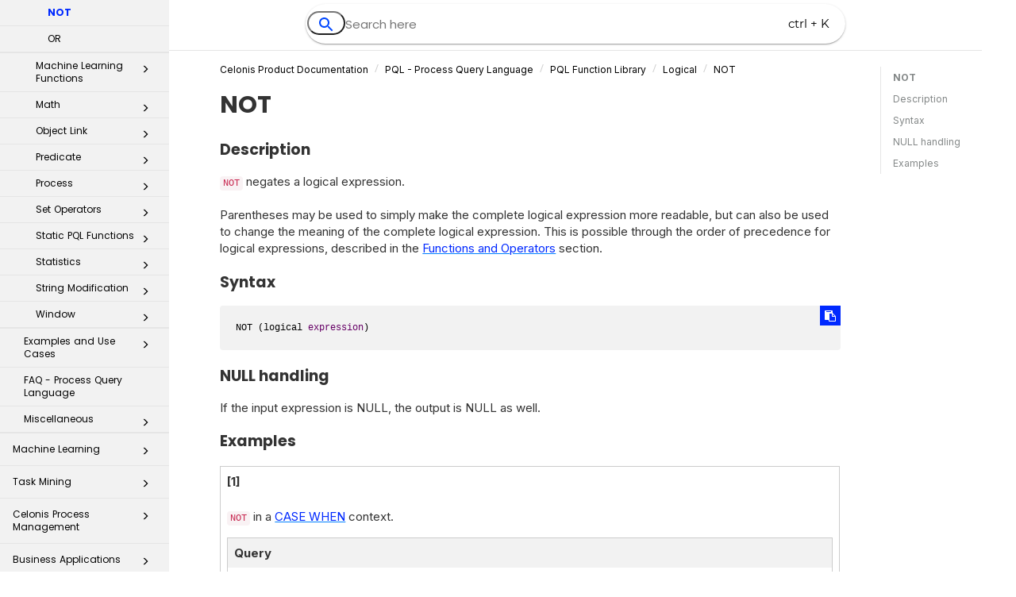

--- FILE ---
content_type: text/html; charset=UTF-8
request_url: https://docs.celonis.com/en/not.html
body_size: 104871
content:
<!DOCTYPE html>
<html xmlns="http://www.w3.org/1999/xhtml" lang="en" xml:lang="en" dir="ltr"><head><meta http-equiv="Content-Type" content="text/html; charset=UTF-8"/>
<meta http-equiv="x-ua-compatible" content="IE=edge"></meta><meta name="format-detection" content="telephone=no"></meta><meta name="viewport" content="width=device-width, initial-scale=1"></meta><meta name="search" content="algolia"></meta><meta name="use.ic" content="no"></meta><meta name="Celonis" content="PQL"></meta><meta name="tocstandalone" content="no"></meta><meta name="theme" content="1"></meta><meta name="search.placeholder" content="Search"></meta><meta name="search.results" content="Search results"></meta><meta name="no.search.results" content="No results found"></meta><script type="text/javascript">
var theme = '1';

			
			window.versionsfile = '';


			window.indexDict = new Array();
			window.store = {};
			window.portalLanguage = 'en';
			window.enterKey = 'none';
			
			
				var fuse_threshold = 0.3;
			
					var local_csh = false;
				
					var anchoroption = true;
				var instantsearch_minlength = 1;
						
			var useanchorlinks = false;
			
				useanchorlinks = true;
				
				var clicktocopy = 'Click to copy link';
				var linkcopied =  'Copied!';
					var collapseTocSectionOnLinkTitleClick = false;
				</script><title>NOT</title><link rel="stylesheet" type="text/css" href="../css/docbook.css"></link><link rel="stylesheet" type="text/css" href="../css/font-awesome.css"></link><link rel="stylesheet" type="text/css" href="../css/roboto.font.css"></link><link rel="stylesheet" type="text/css" href="../css/theme1.css"></link><link rel="stylesheet" type="text/css" href="../css/theme1-colors.css"></link><link rel="stylesheet" type="text/css" href="../css/content-theme1.css"></link><link rel="stylesheet" type="text/css" href="../css/sm-core-css.css"></link><link rel="stylesheet" type="text/css" href="../css/sm-simple.css"></link><link rel="stylesheet" type="text/css" href="../css/style-print.css"></link><link rel="stylesheet" type="text/css" href="../css/style-common.css"></link><link rel="stylesheet" type="text/css" href="../css/html5.algoliasearch.css"></link><link rel="stylesheet" type="text/css" href="../css/style-modern-tables.css"></link><link rel="stylesheet" type="text/css" href="../css/rwd-table.min.css"></link><link rel="stylesheet" type="text/css" href="../css/graphical-lists.css"></link><link rel="stylesheet" type="text/css" href="../css/layout-custom-style.css"></link><script src="../js/jquery-3/jquery-3.4.1.min.js" type="text/javascript"></script><script src="../js/jquery-migrate-3.4.1.min.js" type="text/javascript"></script><script src="../js/bootstrap.min.js" type="text/javascript"></script><script src="../js/purl.js" type="text/javascript"></script><script src="../js/jquery.smartmenus.js" type="text/javascript"></script><script src="../js/html5-2-mp-common.js" type="text/javascript"></script><script src="../js/html5-2.js" type="text/javascript"></script><script src="../js/checklist.js" type="text/javascript"></script><script src="../js/rwd-table.min.js" type="text/javascript"></script><script src="../js/responsive-tables.js" type="text/javascript"></script><script src="../js/clipboard.min.js" type="text/javascript"></script><script src="../js/anchorlinks.js" type="text/javascript"></script><script src="../js/html5.algoliasearch.js" type="text/javascript"></script><script src="../js/csh.js" type="text/javascript"></script><script src="../js/jquery.paligocode.js" type="text/javascript"></script><script src="../js/highlight-mergehtml-plugin.js" type="text/javascript"></script><script src="../js/layout-custom-script.js" type="text/javascript"></script><meta name="generator" content="Paligo"></meta><link rel="prev" href="and.html#id698687" title="Examples"></link><link rel="next" href="not.html#id699013" title="Description"></link><link rel="icon" href="/favicon.ico" type="image/x-icon"></link><script type="text/javascript">const containerId = 'GTM-59LXH3F';

						$(document).on('cookies.consented', () => {
							(function(w,d,s,l,i){w[l]=w[l]||[];w[l].push({'gtm.start':
								new Date().getTime(),event:'gtm.js'});var f=d.getElementsByTagName(s)[0],
								j=d.createElement(s),dl=l!='dataLayer'?'&l='+l:'';j.async=true;j.src=
								'https://www.googletagmanager.com/gtm.js?id='+i+dl;f.parentNode.insertBefore(j,f);
							})(window,document,'script','dataLayer',containerId);
						});
					</script><script type="text/javascript" src="../js/cookie-consent.js"></script><link rel="stylesheet" href="https://cdnjs.cloudflare.com/ajax/libs/highlight.js/11.9.0/styles/googlecode.min.css" crossorigin="anonymous" referrerpolicy="no-referrer"></link><script type="text/javascript" src="https://cdnjs.cloudflare.com/ajax/libs/highlight.js/11.9.0/highlight.min.js" crossorigin="anonymous" referrerpolicy="no-referrer"></script><script type="text/javascript">
			$(document).on('ready ajaxComplete', function() {
				
				hljs.addPlugin(mergeHTMLPlugin);
				hljs.configure({'ignoreUnescapedHTML': true});
				
				$('pre:not(.embedcode)').each(function() {
					/**
					 * @type {string}
					 */
					var language = $(this).data('language');

					if (language === 'plaintext' || language === 'text') {
						$(this).addClass(language).addClass('hljs');
						return true;
					}
					else {
						var clone = this.cloneNode(true);
						hljs.highlightElement(clone);
						$(this).empty().append($(clone).contents());
						$(this).attr("class", $(clone).attr("class"));
					}
				});
			});
			</script><script type="text/javascript">var publication_id = 'en-UUID-54c550ad-34d3-95a3-2c06-85dc72434f3d';
var algolia_application_id = 'VT57LVCJ69';
var algolia_search_only_api_key = '5b3515c43823780e6aeecfa8fc4597e9';
var use_breadcrumbs_for_algolia_searchresults = '0';</script><script type="text/javascript" src="https://cdn.jsdelivr.net/algoliasearch/3/algoliasearch.min.js" crossorigin="anonymous" referrerpolicy="no-referrer"></script><script type="text/javascript" src="https://cdn.jsdelivr.net/autocomplete.js/0/autocomplete.jquery.min.js" crossorigin="anonymous" referrerpolicy="no-referrer"></script></head><body class="theme1 page-toc collapsible-sidebar-nav current-toc-section-focus" data-spy="scroll" data-target=".section-nav-container" data-offset="100" data-link-prefix=""><style type="text/css">
            div.skipnav {
            }
            div.skipnav a {
                position: fixed;
                left: -10000px;
                top: 1.5em;
                width: 1px;
                height: 1px;
                overflow: hidden;
            }
            div.skipnav a:focus, div.skipnav a:active, div.skipnav a:hover {
                background: white;
                color: black;
                box-shadow: 5px 5px 5px 0px rgba(0,0,0,0.5);
                position: fixed;
                left: 2em;
                top: 1.5em;
                width: auto;
                height: auto;
                overflow: visible;
                text-decoration: underline;
                z-index: 99999; /* has to be higher than the side panel */
    }
          </style><div class="skipnav"><a href="#content-wrapper">Skip to main content</a></div><header class="site-header"><nav class="site-header-navbar navbar navbar-fixed-top"><div class="navbar-container"><div class="navbar-header"><button type="button" class="navbar-toggle collapsed" data-toggle="collapse" data-target=".site-sidebar" aria-expanded="false" aria-controls="navbar"><span class="sr-only">Toggle navigation</span><span class="icon-bar"></span><span class="icon-bar"></span><span class="icon-bar"></span></button><div id="logotype-container" class="pull-left"><a class="navbar-brand" href="../index.html?lang=en"><img id="logotype-pageheader" src="../css/image/corporate-logo.svg" alt="Corporate logotype" data-role="logotype" class="logo"></img></a></div></div><div class="navbar-collapse collapse" id="navbar"><ul class="top-nav-menu sm sm-simple"><li><a href="https://developer.celonis.com/" class="external-top-nav-link" target="_blank">Celonis Developer Center</a></li><li><a href="https://academy.celonis.com/" class="external-top-nav-link" target="_blank">Celonis Academy</a></li><li><a href="https://community.celonis.com/" class="external-top-nav-link" target="_blank">Community</a></li><li><a href="https://www.celonis.com/trust-center/" class="external-top-nav-link" target="_blank">Celonis Trust Center</a></li></ul></div></div></nav></header><div class="site-body"><div class="site-body-container"><div class="site-body-row"><aside class="site-sidebar"><div class="site-sidebar-header"><button type="button" class="navbar-toggle" aria-controls="nav-site-sidebar"><span class="sr-only">Toggle navigation</span><span class="icon-bar"></span><span class="icon-bar"></span><span class="icon-bar"></span></button><a href="../index.html?lang=en"><img id="logotype-pageheader" src="../css/image/corporate-logo.svg" alt="Corporate logotype" data-role="logotype" class="logo"></img></a></div><form class="site-sidebar-search" autocomplete="off"><input type="text" placeholder="Search" class="form-control search-field" id="aa-search-input"></input></form><ul class="toc nav nav-site-sidebar"><li><a href="release-notes.html" class="topic-link section taxonomy_celonis_release-notes reused-publication" data-origin-id="UUID-e089fe27-beb9-7435-1e3f-a626341aa4e9" data-permalink="release-notes.html" data-topic-level="1" data-relative-prefix="" data-time-modified="01/08/2026" data-publication-date="01/16/2026"><span class="glyphicon"></span> Release Notes</a><ul><li><a href="feature_release_types.html" class="topic-link section taxonomy_celonis_release-notes" data-origin-id="UUID-f9ed929c-fdfa-4ef7-03b3-713a84bb69a9" data-permalink="feature_release_types.html" data-topic-level="1" data-relative-prefix="" data-time-modified="10/06/2025" data-publication-date="01/16/2026"><span class="glyphicon"></span> Feature release types</a><ul><li><a href="private-public-preview.html" class="topic-link section taxonomy_celonis_release-notes" data-origin-id="UUID-c9345d8b-5011-1512-e26d-7e9c1d116a30" data-permalink="private-public-preview.html" data-topic-level="1" data-relative-prefix="" data-time-modified="01/14/2026" data-publication-date="01/16/2026">Features currently in Private Preview and Public Preview</a></li></ul></li><li><a href="upcoming-changes.html" class="topic-link section taxonomy_celonis_release-notes portal-category" data-origin-id="UUID-5b9c5090-603a-e6f3-697d-794cc01baccf" data-permalink="upcoming-changes.html" data-topic-level="1" data-relative-prefix="" data-time-modified="01/16/2026" data-publication-date="01/16/2026">Upcoming changes</a></li><li><a href="release-notes-2026.html" class="topic-link section taxonomy_celonis_release-notes portal-category" data-origin-id="UUID-20bc5884-5acc-1dee-93f3-feebd7414753" data-permalink="release-notes-2026.html" data-topic-level="1" data-relative-prefix="" data-time-modified="01/08/2026" data-publication-date="01/16/2026"><span class="glyphicon"></span> Release Notes 2026</a><ul><li><a href="january-2026-release-notes.html" class="topic-link section taxonomy_celonis_release-notes RNdivider" data-origin-id="UUID-80c95c50-1868-d5a2-4da7-753cb6b5f2ac" data-permalink="january-2026-release-notes.html" data-topic-level="1" data-relative-prefix="" data-time-modified="01/16/2026" data-publication-date="01/16/2026">January 2026 Release Notes</a></li></ul></li><li><a href="release-notes-2025.html" class="topic-link section taxonomy_celonis_release-notes portal-category" data-origin-id="UUID-dc86b725-5ea3-4790-44d4-4221d8cb658b" data-permalink="release-notes-2025.html" data-topic-level="1" data-relative-prefix="" data-time-modified="01/08/2026" data-publication-date="01/16/2026"><span class="glyphicon"></span> Release Notes 2025</a><ul><li><a href="december-2025-release-notes.html" class="topic-link section taxonomy_celonis_release-notes RNdivider" data-origin-id="UUID-51e9c17b-ad44-30bb-4a5f-3293cce5736d" data-permalink="december-2025-release-notes.html" data-topic-level="1" data-relative-prefix="" data-time-modified="01/13/2026" data-publication-date="01/16/2026">December 2025 Release Notes</a></li><li><a href="november-2025-release-notes.html" class="topic-link section taxonomy_celonis_release-notes RNdivider" data-origin-id="UUID-31cb2a0b-149a-db91-fa33-6c71b4e46e15" data-permalink="november-2025-release-notes.html" data-topic-level="1" data-relative-prefix="" data-time-modified="11/27/2025" data-publication-date="01/16/2026">November 2025 Release Notes</a></li><li><a href="october-2025-release-notes.html" class="topic-link section taxonomy_celonis_release-notes" data-origin-id="UUID-50f96c2a-0d32-c3e4-194d-1f08c7738cd7" data-permalink="october-2025-release-notes.html" data-topic-level="1" data-relative-prefix="" data-time-modified="11/25/2025" data-publication-date="01/16/2026">October 2025 Release Notes</a></li><li><a href="september-2025-release-notes.html" class="topic-link section taxonomy_celonis_release-notes" data-origin-id="UUID-8ad0eb9d-0867-243a-b3e3-323df49ff578" data-permalink="september-2025-release-notes.html" data-topic-level="1" data-relative-prefix="" data-time-modified="12/08/2025" data-publication-date="01/16/2026">September 2025 Release Notes</a></li><li><a href="august-2025-release-notes.html" class="topic-link section taxonomy_celonis_release-notes" data-origin-id="UUID-6e761ce2-9013-fa10-6e20-0b9415a0b01c" data-permalink="august-2025-release-notes.html" data-topic-level="1" data-relative-prefix="" data-time-modified="09/08/2025" data-publication-date="01/16/2026">August 2025 Release Notes</a></li><li><a href="july-2025-release-notes.html" class="topic-link section taxonomy_celonis_release-notes" data-origin-id="UUID-2679a903-ad52-5fa5-9e98-225ca97d908c" data-permalink="july-2025-release-notes.html" data-topic-level="1" data-relative-prefix="" data-time-modified="01/08/2026" data-publication-date="01/16/2026">July 2025 Release Notes</a></li><li><a href="june-2025-release-notes.html" class="topic-link section taxonomy_celonis_release-notes" data-origin-id="UUID-a5fafeb4-a660-47ba-b78e-1b041a254d94" data-permalink="june-2025-release-notes.html" data-topic-level="1" data-relative-prefix="" data-time-modified="08/06/2025" data-publication-date="01/16/2026">June 2025 Release Notes</a></li><li><a href="may-2025-release-notes.html" class="topic-link section taxonomy_celonis_release-notes" data-origin-id="UUID-d3d2fa9e-49e0-9eff-8fef-07af1cf3ba46" data-permalink="may-2025-release-notes.html" data-topic-level="1" data-relative-prefix="" data-time-modified="08/12/2025" data-publication-date="01/16/2026">May 2025 Release Notes</a></li><li><a href="april-2025-release-notes.html" class="topic-link section taxonomy_celonis_release-notes" data-origin-id="UUID-d0fa1db2-1997-c69d-0fca-bc66d8b06d88" data-permalink="april-2025-release-notes.html" data-topic-level="1" data-relative-prefix="" data-time-modified="05/15/2025" data-publication-date="01/16/2026">April 2025 Release Notes</a></li><li><a href="march-2025-release-notes.html" class="topic-link section taxonomy_celonis_release-notes RNDivider" data-origin-id="UUID-5e57bc68-5405-c120-12f9-8bc84288a6c1" data-permalink="march-2025-release-notes.html" data-topic-level="1" data-relative-prefix="" data-time-modified="06/30/2025" data-publication-date="01/16/2026">March 2025 Release Notes</a></li><li><a href="february-2025-release-notes.html" class="topic-link section taxonomy_celonis_release-notes" data-origin-id="UUID-12c424fe-88a7-1e10-e6d9-af551122c432" data-permalink="february-2025-release-notes.html" data-topic-level="1" data-relative-prefix="" data-time-modified="02/28/2025" data-publication-date="01/16/2026">February 2025 Release Notes</a></li><li><a href="january-2025-release-notes.html" class="topic-link section taxonomy_celonis_release-notes" data-origin-id="UUID-f3b3841a-86e5-13d3-e6fe-751a77ad5206" data-permalink="january-2025-release-notes.html" data-topic-level="1" data-relative-prefix="" data-time-modified="04/21/2025" data-publication-date="01/16/2026">January 2025 Release Notes</a></li></ul></li><li><a href="release-notes-2024.html" class="topic-link section taxonomy_celonis_release-notes" data-origin-id="UUID-4a1c639e-fbc1-2351-3c11-48e3504791b9" data-permalink="release-notes-2024.html" data-topic-level="1" data-relative-prefix="" data-time-modified="01/08/2025" data-publication-date="01/16/2026"><span class="glyphicon"></span> Release Notes 2024</a><ul><li><a href="december-2024-release-notes.html" class="topic-link section taxonomy_celonis_release-notes" data-origin-id="UUID-36425af9-826e-9b29-eb8f-d28cd44b948b" data-permalink="december-2024-release-notes.html" data-topic-level="1" data-relative-prefix="" data-time-modified="06/06/2025" data-publication-date="01/16/2026">December 2024 Release Notes</a></li><li><a href="november-2024-release-notes.html" class="topic-link section taxonomy_celonis_release-notes" data-origin-id="UUID-ec71ad95-db57-5995-ce38-e9be35134e49" data-permalink="november-2024-release-notes.html" data-topic-level="1" data-relative-prefix="" data-time-modified="11/27/2024" data-publication-date="01/16/2026">November 2024 Release Notes</a></li><li><a href="october-2024-release-notes.html" class="topic-link section taxonomy_celonis_release-notes" data-origin-id="UUID-ed8717b7-0602-0bae-b94f-6ccd406a2484" data-permalink="october-2024-release-notes.html" data-topic-level="1" data-relative-prefix="" data-time-modified="11/08/2024" data-publication-date="01/16/2026">October 2024 Release Notes</a></li><li><a href="september-2024-release-notes.html" class="topic-link section taxonomy_celonis_release-notes" data-origin-id="UUID-c3caad60-8f6c-3e5e-cdf8-600e8cf1b41b" data-permalink="september-2024-release-notes.html" data-topic-level="1" data-relative-prefix="" data-time-modified="01/24/2025" data-publication-date="01/16/2026">September 2024 Release Notes</a></li><li><a href="august-2024-release-notes.html" class="topic-link section taxonomy_celonis_release-notes" data-origin-id="UUID-d7a7db91-90aa-58f9-ef85-e303d696069c" data-permalink="august-2024-release-notes.html" data-topic-level="1" data-relative-prefix="" data-time-modified="08/25/2025" data-publication-date="01/16/2026">August 2024 Release Notes</a></li><li><a href="july-2024-release-notes.html" class="topic-link section taxonomy_celonis_release-notes" data-origin-id="UUID-5cc07edc-773c-2043-f593-d6f65854f563" data-permalink="july-2024-release-notes.html" data-topic-level="1" data-relative-prefix="" data-time-modified="08/25/2025" data-publication-date="01/16/2026">July 2024 Release Notes</a></li><li><a href="june-2024-release-notes.html" class="topic-link section taxonomy_celonis_release-notes" data-origin-id="UUID-913ca43b-0f79-0576-bede-9e2deb06561d" data-permalink="june-2024-release-notes.html" data-topic-level="1" data-relative-prefix="" data-time-modified="08/25/2025" data-publication-date="01/16/2026">June 2024 Release Notes</a></li><li><a href="may-2024-release-notes.html" class="topic-link section taxonomy_celonis_release-notes" data-origin-id="UUID-91446a9f-fe83-f62e-3760-68376d2abb85" data-permalink="may-2024-release-notes.html" data-topic-level="1" data-relative-prefix="" data-time-modified="06/05/2025" data-publication-date="01/16/2026">May 2024 Release Notes</a></li><li><a href="april-2024-release-notes.html" class="topic-link section taxonomy_celonis_release-notes" data-origin-id="UUID-971dd49d-10a2-b32a-5ea4-0253920026bf" data-permalink="april-2024-release-notes.html" data-topic-level="1" data-relative-prefix="" data-time-modified="01/21/2025" data-publication-date="01/16/2026">April 2024 Release Notes</a></li><li><a href="march-2024-release-notes.html" class="topic-link section taxonomy_celonis_release-notes" data-origin-id="UUID-b66d6671-f2f5-166b-bc93-8624e31b3b04" data-permalink="march-2024-release-notes.html" data-topic-level="1" data-relative-prefix="" data-time-modified="04/10/2024" data-publication-date="01/16/2026">March 2024 Release Notes</a></li><li><a href="february-2024-release-notes.html" class="topic-link section taxonomy_celonis_release-notes" data-origin-id="UUID-3b1bbe3e-5149-a464-76cb-d8423a12ec4f" data-permalink="february-2024-release-notes.html" data-topic-level="1" data-relative-prefix="" data-time-modified="08/14/2024" data-publication-date="01/16/2026">February 2024 Release Notes</a></li><li><a href="january-2024-release-notes.html" class="topic-link section taxonomy_celonis_release-notes" data-origin-id="UUID-c7a42f3e-b69b-0976-bf86-61eb046dd696" data-permalink="january-2024-release-notes.html" data-topic-level="1" data-relative-prefix="" data-time-modified="01/21/2025" data-publication-date="01/16/2026">January 2024 Release Notes</a></li></ul></li><li><a href="release-notes-2023.html" class="topic-link section taxonomy_celonis_release-notes" data-origin-id="UUID-d62ad565-3143-0508-1780-158b1d3388ea" data-permalink="release-notes-2023.html" data-topic-level="1" data-relative-prefix="" data-time-modified="09/11/2024" data-publication-date="01/16/2026"><span class="glyphicon"></span> Release Notes 2023</a><ul><li><a href="december-2023-release-notes.html" class="topic-link section taxonomy_celonis_release-notes" data-origin-id="UUID-d81089e7-3b21-ad37-c16c-7f68e99925ac" data-permalink="december-2023-release-notes.html" data-topic-level="1" data-relative-prefix="" data-time-modified="12/28/2023" data-publication-date="01/16/2026">December 2023 Release Notes</a></li><li><a href="november-2023-release-notes.html" class="topic-link section taxonomy_celonis_release-notes" data-origin-id="UUID-49eca295-98f0-2173-ec71-1af4ba517cfc" data-permalink="november-2023-release-notes.html" data-topic-level="1" data-relative-prefix="" data-time-modified="08/16/2024" data-publication-date="01/16/2026">November 2023 Release Notes</a></li><li><a href="october-2023-release-notes.html" class="topic-link section taxonomy_celonis_release-notes" data-origin-id="UUID-45c9eeba-0cc8-0366-0a7b-2f9bf655177f" data-permalink="october-2023-release-notes.html" data-topic-level="1" data-relative-prefix="" data-time-modified="12/15/2023" data-publication-date="01/16/2026">October 2023 Release Notes</a></li><li><a href="september-2023-release-notes.html" class="topic-link section taxonomy_celonis_release-notes" data-origin-id="UUID-d7280f1f-965e-9bc2-fc53-1913b4d662d6" data-permalink="september-2023-release-notes.html" data-topic-level="1" data-relative-prefix="" data-time-modified="10/03/2023" data-publication-date="01/16/2026">September 2023 Release Notes</a></li><li><a href="august-2023-release-notes.html" class="topic-link section taxonomy_celonis_release-notes" data-origin-id="UUID-2a80902f-9d0c-4466-cc40-b91bdffad490" data-permalink="august-2023-release-notes.html" data-topic-level="1" data-relative-prefix="" data-time-modified="09/20/2023" data-publication-date="01/16/2026">August 2023 Release Notes</a></li><li><a href="july-2023-release-notes.html" class="topic-link section taxonomy_celonis_release-notes" data-origin-id="UUID-d90c0fd8-22ed-2b6f-f386-cf9cf5d5c944" data-permalink="july-2023-release-notes.html" data-topic-level="1" data-relative-prefix="" data-time-modified="12/15/2023" data-publication-date="01/16/2026">July 2023 Release Notes</a></li><li><a href="june-2023-release-notes.html" class="topic-link section taxonomy_celonis_release-notes" data-origin-id="UUID-9d8ebc4f-ce5a-0b4b-afad-f4e61f3f4272" data-permalink="june-2023-release-notes.html" data-topic-level="1" data-relative-prefix="" data-time-modified="07/03/2023" data-publication-date="01/16/2026">June 2023 Release Notes</a></li><li><a href="may-2023-release-notes.html" class="topic-link section taxonomy_celonis_release-notes" data-origin-id="UUID-db90282d-6b09-02d1-d827-810cb02d4a3b" data-permalink="may-2023-release-notes.html" data-topic-level="1" data-relative-prefix="" data-time-modified="07/11/2023" data-publication-date="01/16/2026">May 2023 Release Notes</a></li><li><a href="april-2023-release-notes.html" class="topic-link section taxonomy_celonis_release-notes" data-origin-id="UUID-b3c2eb05-e8ca-9816-9cdd-7e4e6944b814" data-permalink="april-2023-release-notes.html" data-topic-level="1" data-relative-prefix="" data-time-modified="04/27/2023" data-publication-date="01/16/2026">April 2023 Release Notes</a></li><li><a href="march-2023-release-notes.html" class="topic-link section taxonomy_celonis_release-notes" data-origin-id="UUID-daab25aa-97ec-c1b2-46f2-0ad16c598d73" data-permalink="march-2023-release-notes.html" data-topic-level="1" data-relative-prefix="" data-time-modified="07/11/2023" data-publication-date="01/16/2026">March 2023 Release Notes</a></li><li><a href="february-2023-release-notes.html" class="topic-link section taxonomy_celonis_release-notes" data-origin-id="UUID-4e1495fb-31ac-990b-5cff-349c90bcac06" data-permalink="february-2023-release-notes.html" data-topic-level="1" data-relative-prefix="" data-time-modified="05/02/2024" data-publication-date="01/16/2026">February 2023 Release Notes</a></li><li><a href="january-2023-release-notes.html" class="topic-link section taxonomy_celonis_release-notes" data-origin-id="UUID-e1ae4886-12a9-9875-c7fd-07d64f6fd5bd" data-permalink="january-2023-release-notes.html" data-topic-level="1" data-relative-prefix="" data-time-modified="10/31/2024" data-publication-date="01/16/2026">January 2023 Release Notes</a></li></ul></li><li><a href="release-notes-2022.html" class="topic-link section taxonomy_celonis_release-notes" data-origin-id="UUID-8ec7e370-b79f-1b26-b2f1-5298d24f62a9" data-permalink="release-notes-2022.html" data-topic-level="1" data-relative-prefix="" data-time-modified="09/11/2024" data-publication-date="01/16/2026"><span class="glyphicon"></span> Release Notes 2022</a><ul><li><a href="december-2022-release-notes.html" class="topic-link section taxonomy_celonis_release-notes" data-origin-id="UUID-b0e45733-973d-a7e7-7040-c024c0e555fd" data-permalink="december-2022-release-notes.html" data-topic-level="1" data-relative-prefix="" data-time-modified="10/31/2024" data-publication-date="01/16/2026">December 2022 Release Notes</a></li><li><a href="november-2022-release-notes.html" class="topic-link section taxonomy_celonis_release-notes" data-origin-id="UUID-6988c3b9-4c48-8d2a-d791-e86d94979c07" data-permalink="november-2022-release-notes.html" data-topic-level="1" data-relative-prefix="" data-time-modified="05/14/2024" data-publication-date="01/16/2026">November 2022 Release Notes</a></li><li><a href="october-2022-release-notes.html" class="topic-link section taxonomy_celonis_release-notes promoted-content" data-origin-id="UUID-dfd70e6b-c114-1755-99ab-12f99c64de93" data-permalink="october-2022-release-notes.html" data-topic-level="1" data-relative-prefix="" data-time-modified="05/09/2024" data-publication-date="01/16/2026">October 2022 Release Notes</a></li><li><a href="september-2022-release-notes.html" class="topic-link section taxonomy_celonis_release-notes promoted-content" data-origin-id="UUID-30f41cee-1116-d128-082d-7ec9798dc667" data-permalink="september-2022-release-notes.html" data-topic-level="1" data-relative-prefix="" data-time-modified="05/14/2024" data-publication-date="01/16/2026">September 2022 Release Notes</a></li><li><a href="august-2022-release-notes.html" class="topic-link section taxonomy_celonis_release-notes promoted-content" data-origin-id="UUID-72caf46d-8302-46e1-e914-1e8a8861e0d3" data-permalink="august-2022-release-notes.html" data-topic-level="1" data-relative-prefix="" data-time-modified="05/09/2024" data-publication-date="01/16/2026">August 2022 Release Notes</a></li><li><a href="july-2022-release-notes.html" class="topic-link section taxonomy_celonis_release-notes promoted-content" data-origin-id="UUID-69bd17b8-b354-2a06-24cc-04fcd4c670eb" data-permalink="july-2022-release-notes.html" data-topic-level="1" data-relative-prefix="" data-time-modified="02/19/2024" data-publication-date="01/16/2026">July 2022 Release Notes</a></li><li><a href="june-2022-release-notes.html" class="topic-link section taxonomy_celonis_release-notes promoted-content" data-origin-id="UUID-67f73ad9-35d6-7206-e23b-6e54dba40dd1" data-permalink="june-2022-release-notes.html" data-topic-level="1" data-relative-prefix="" data-time-modified="02/17/2024" data-publication-date="01/16/2026">June 2022 Release Notes</a></li><li><a href="may-2022-release-notes.html" class="topic-link section taxonomy_celonis_release-notes promoted-content" data-origin-id="UUID-4b370952-4b69-ffba-6790-66c721841145" data-permalink="may-2022-release-notes.html" data-topic-level="1" data-relative-prefix="" data-time-modified="05/18/2023" data-publication-date="01/16/2026">May 2022 Release Notes</a></li><li><a href="april-2022-release-notes.html" class="topic-link section taxonomy_celonis_release-notes promoted-content" data-origin-id="UUID-5eb60002-475d-d92d-fb63-725f16b93050" data-permalink="april-2022-release-notes.html" data-topic-level="1" data-relative-prefix="" data-time-modified="05/26/2022" data-publication-date="01/16/2026">April 2022 Release Notes</a></li><li><a href="march-2022-release-notes.html" class="topic-link section taxonomy_celonis_release-notes promoted-content" data-origin-id="UUID-78f13f4a-7402-ed37-23d3-1cc64a1946d8" data-permalink="march-2022-release-notes.html" data-topic-level="1" data-relative-prefix="" data-time-modified="05/26/2022" data-publication-date="01/16/2026">March 2022 Release Notes</a></li><li><a href="february-2022-release-notes.html" class="topic-link section taxonomy_celonis_release-notes promoted-content" data-origin-id="UUID-b16cc2f9-718f-6e5e-d511-a57a59e35089" data-permalink="february-2022-release-notes.html" data-topic-level="1" data-relative-prefix="" data-time-modified="03/17/2022" data-publication-date="01/16/2026">February 2022 Release Notes</a></li><li><a href="january-2022-release-notes.html" class="topic-link section taxonomy_celonis_release-notes accordian" data-origin-id="UUID-b7aacdb3-eb9d-0f32-0bc9-b0767d01d04c" data-permalink="january-2022-release-notes.html" data-topic-level="1" data-relative-prefix="" data-time-modified="05/03/2022" data-publication-date="01/16/2026">January 2022 Release Notes</a></li><li><a href="december-2021-release-notes.html" class="topic-link section taxonomy_celonis_release-notes accordian" data-origin-id="UUID-190a14e5-592a-44c9-9635-9d2e071e876c" data-permalink="december-2021-release-notes.html" data-topic-level="1" data-relative-prefix="" data-time-modified="03/03/2023" data-publication-date="01/16/2026">December 2021 Release Notes</a></li><li><a href="november-2021-release-notes.html" class="topic-link section taxonomy_celonis_release-notes accordian" data-origin-id="UUID-6acb9796-3cb4-ab94-9529-89f8decf3b34" data-permalink="november-2021-release-notes.html" data-topic-level="1" data-relative-prefix="" data-time-modified="03/17/2022" data-publication-date="01/16/2026">November 2021 Release Notes</a></li></ul></li></ul></li><li><a href="getting-started-with-the-celonis-platform.html" class="topic-link section taxonomy_celonis_getting-started portal-category" data-origin-id="UUID-f44cd440-6ae9-3c3d-0a91-dccb5b86da1f" data-permalink="getting-started-with-the-celonis-platform.html" data-topic-level="1" data-relative-prefix="" data-time-modified="01/08/2026" data-publication-date="01/16/2026"><span class="glyphicon"></span> Getting Started</a><ul><li><a href="managing-your-user-profile.html" class="topic-link section taxonomy_celonis_getting-started original-topic" data-origin-id="UUID-4bf62e0a-c620-a559-7451-354befcb9aba" data-permalink="managing-your-user-profile.html" data-topic-level="1" data-relative-prefix="" data-time-modified="11/20/2025" data-publication-date="01/16/2026">Managing your user profile</a></li><li><a href="troubleshooting--access-to-your-celonis-platform.html" class="topic-link section taxonomy_celonis_admin taxonomy_celonis_getting-started" data-origin-id="UUID-a668255e-a9db-0baa-bbe7-fd42b8658eb7" data-permalink="troubleshooting--access-to-your-celonis-platform.html" data-topic-level="1" data-relative-prefix="" data-time-modified="01/10/2025" data-publication-date="01/16/2026">Troubleshooting: Access to your Celonis Platform</a></li></ul></li><li><a href="admin---settings.html" class="topic-link section taxonomy_celonis_admin" data-origin-id="UUID-d678ca45-e775-ab07-5516-0d63e344807e" data-permalink="admin---settings.html" data-topic-level="1" data-relative-prefix="" data-time-modified="09/08/2025" data-publication-date="01/16/2026"><span class="glyphicon"></span> Admin &amp; Settings</a><ul><li><a href="updating-your-team-name-and-logo.html" class="topic-link section taxonomy_celonis_admin" data-origin-id="UUID-1325496b-7203-469c-904a-1b2ce368fb84" data-permalink="updating-your-team-name-and-logo.html" data-topic-level="1" data-relative-prefix="" data-time-modified="03/17/2025" data-publication-date="01/16/2026">Updating your team name and logo</a></li><li><a href="configuring-your-celonis-platform-security-features.html" class="topic-link section taxonomy_celonis_admin" data-origin-id="UUID-5c7518cb-8d74-5dbe-ae50-d3869f317c31" data-permalink="configuring-your-celonis-platform-security-features.html" data-topic-level="1" data-relative-prefix="" data-time-modified="01/08/2024" data-publication-date="01/16/2026"><span class="glyphicon"></span> Security features</a><ul><li><a href="security-recommendations.html" class="topic-link section taxonomy_celonis_admin" data-origin-id="UUID-72f2cf2d-56f3-800a-9fd5-1a5ed0918efa" data-permalink="security-recommendations.html" data-topic-level="1" data-relative-prefix="" data-time-modified="01/18/2024" data-publication-date="01/16/2026">Security recommendations</a></li><li><a href="team-privacy.html" class="topic-link section taxonomy_celonis_admin" data-origin-id="UUID-edb57852-5981-35dd-4017-6680e9c65101" data-permalink="team-privacy.html" data-topic-level="1" data-relative-prefix="" data-time-modified="01/18/2024" data-publication-date="01/16/2026">Team privacy</a></li><li><a href="open-signup.html" class="topic-link section taxonomy_celonis_admin" data-origin-id="UUID-dfee3232-7865-c861-c735-63e42c00e013" data-permalink="open-signup.html" data-topic-level="1" data-relative-prefix="" data-time-modified="01/18/2024" data-publication-date="01/16/2026">Open signup</a></li><li><a href="ip-based-restrictions.html" class="topic-link section taxonomy_celonis_admin" data-origin-id="UUID-96b4a8ee-a5ec-4cb0-a388-c0bc35025541" data-permalink="ip-based-restrictions.html" data-topic-level="1" data-relative-prefix="" data-time-modified="06/26/2024" data-publication-date="01/16/2026">IP-based restrictions</a></li><li><a href="email-signatures.html" class="topic-link section taxonomy_celonis_admin" data-origin-id="UUID-54538dc6-b93b-8684-f1f7-4a96d2e2eefd" data-permalink="email-signatures.html" data-topic-level="1" data-relative-prefix="" data-time-modified="01/18/2024" data-publication-date="01/16/2026">Email signatures</a></li><li><a href="signing-in.html" class="topic-link section taxonomy_celonis_admin" data-origin-id="UUID-e66e112b-76dc-9d3e-ad2a-aa45540dcae0" data-permalink="signing-in.html" data-topic-level="1" data-relative-prefix="" data-time-modified="04/02/2025" data-publication-date="01/16/2026"><span class="glyphicon"></span> Signing in</a><ul><li><a href="configuring-saml-single-sign-on.html" class="topic-link section taxonomy_celonis_admin" data-origin-id="UUID-2468ea1a-5556-aecc-abb1-5c7f15417870" data-permalink="configuring-saml-single-sign-on.html" data-topic-level="1" data-relative-prefix="" data-time-modified="07/15/2025" data-publication-date="01/16/2026"><span class="glyphicon"></span> Configuring SAML single sign-on</a><ul><li><a href="certificate-management-for-saml-single-sign-on.html" class="topic-link section taxonomy_celonis_admin" data-origin-id="UUID-1b53dd8b-c83f-5e2a-44cb-054ffe927ca1" data-permalink="certificate-management-for-saml-single-sign-on.html" data-topic-level="1" data-relative-prefix="" data-time-modified="06/10/2024" data-publication-date="01/16/2026">Certificate management for SAML single sign-on</a></li></ul></li><li><a href="configuring-oidc-single-sign-on.html" class="topic-link section taxonomy_celonis_admin" data-origin-id="UUID-83b9b3f7-e9a9-08d9-e8bd-f60778a6ffb7" data-permalink="configuring-oidc-single-sign-on.html" data-topic-level="1" data-relative-prefix="" data-time-modified="05/28/2024" data-publication-date="01/16/2026">Configuring OIDC single sign-on</a></li><li><a href="celonis-id.html" class="topic-link section taxonomy_celonis_admin" data-origin-id="UUID-ab1b4653-63a2-2ff6-dc58-98357657b3c7" data-permalink="celonis-id.html" data-topic-level="1" data-relative-prefix="" data-time-modified="03/05/2025" data-publication-date="01/16/2026"><span class="glyphicon"></span> Celonis ID</a><ul><li><a href="two-factor-authentication--2fa-.html" class="topic-link section taxonomy_celonis_admin" data-origin-id="UUID-afffd26c-5450-f9bc-6c3e-869836387427" data-permalink="two-factor-authentication--2fa-.html" data-topic-level="1" data-relative-prefix="" data-time-modified="09/15/2025" data-publication-date="01/16/2026">Two-factor authentication (2FA)</a></li><li><a href="recovery-codes-for-celonis-user-profile.html" class="topic-link section taxonomy_celonis_admin" data-origin-id="UUID-f5f25d60-104d-3f0a-923c-5343ce1aacc2" data-permalink="recovery-codes-for-celonis-user-profile.html" data-topic-level="1" data-relative-prefix="" data-time-modified="12/12/2023" data-publication-date="01/16/2026">Recovery codes</a></li></ul></li></ul></li><li><a href="account-management.html" class="topic-link section taxonomy_celonis_admin" data-origin-id="UUID-46be4794-65c8-434e-0176-64a35d2fe26a" data-permalink="account-management.html" data-topic-level="1" data-relative-prefix="" data-time-modified="10/10/2025" data-publication-date="01/16/2026"><span class="glyphicon"></span> Account management</a><ul><li><a href="configuring-scim-api--preferred-.html" class="topic-link section taxonomy_celonis_admin" data-origin-id="UUID-d56e51f4-bb91-4934-e937-f8c84d1fdacb" data-permalink="configuring-scim-api--preferred-.html" data-topic-level="1" data-relative-prefix="" data-time-modified="10/10/2025" data-publication-date="01/16/2026">Configuring SCIM API</a></li><li><a href="configuring-saml-jit-single-sign-on.html" class="topic-link section taxonomy_celonis_admin" data-origin-id="UUID-7d046d0c-8bd2-1741-e107-cff55631430d" data-permalink="configuring-saml-jit-single-sign-on.html" data-topic-level="1" data-relative-prefix="" data-time-modified="07/30/2025" data-publication-date="01/16/2026">Configuring SAML JIT single sign-on</a></li></ul></li><li><a href="email-signatures-1813520.html" class="topic-link section taxonomy_celonis_admin" data-origin-id="UUID-54538dc6-b93b-8684-f1f7-4a96d2e2eefd" data-permalink="email-signatures-1813520.html" data-topic-level="1" data-relative-prefix="" data-time-modified="01/18/2024" data-publication-date="01/16/2026">Email signatures</a></li><li><a href="session-timeout-settings.html" class="topic-link section taxonomy_celonis_admin" data-origin-id="UUID-5f8ce56d-24c5-b49b-fd49-ae6373199322" data-permalink="session-timeout-settings.html" data-topic-level="1" data-relative-prefix="" data-time-modified="01/18/2024" data-publication-date="01/16/2026">Session timeout settings</a></li></ul></li><li><a href="managing-celonis-platform-permissions.html" class="topic-link section taxonomy_celonis_admin" data-origin-id="UUID-16d83dba-b3e2-c74b-536b-5988dbda0e95" data-permalink="managing-celonis-platform-permissions.html" data-topic-level="1" data-relative-prefix="" data-time-modified="07/30/2025" data-publication-date="01/16/2026"><span class="glyphicon"></span> Permissions</a><ul><li><a href="available-celonis-platform-permissions.html" class="topic-link section taxonomy_celonis_admin" data-origin-id="UUID-7df3d90b-7fea-c1ed-0eca-376aa0f780e9" data-permalink="available-celonis-platform-permissions.html" data-topic-level="1" data-relative-prefix="" data-time-modified="07/30/2025" data-publication-date="01/16/2026">Available permissions</a></li><li><a href="assigning-variable-admin-permissions.html" class="topic-link section taxonomy_celonis_admin" data-origin-id="UUID-b0cae08b-1529-7073-4a46-cf988ed972e3" data-permalink="assigning-variable-admin-permissions.html" data-topic-level="1" data-relative-prefix="" data-time-modified="09/27/2024" data-publication-date="01/16/2026">Variable admin permissions</a></li><li><a href="creating-api-keys.html" class="topic-link section taxonomy_celonis_admin" data-origin-id="UUID-ae0c550f-ce88-ced3-67e4-5227a6941a70" data-permalink="creating-api-keys.html" data-topic-level="1" data-relative-prefix="" data-time-modified="10/10/2025" data-publication-date="01/16/2026">API keys</a></li><li><a href="application-keys.html" class="topic-link section taxonomy_celonis_admin" data-origin-id="UUID-f9e4f66a-2672-c740-e6c4-89c481528fc4" data-permalink="application-keys.html" data-topic-level="1" data-relative-prefix="" data-time-modified="12/09/2025" data-publication-date="01/16/2026">Application keys</a></li><li><a href="viewing-and-exporting-existing-permissions.html" class="topic-link section taxonomy_celonis_admin" data-origin-id="UUID-1c0990e9-0bd0-299b-aff3-4b28a8bcb6a7" data-permalink="viewing-and-exporting-existing-permissions.html" data-topic-level="1" data-relative-prefix="" data-time-modified="08/12/2024" data-publication-date="01/16/2026">Existing permissions</a></li><li><a href="managing-oauth-consent.html" class="topic-link section taxonomy_celonis_admin" data-origin-id="UUID-39c0d71b-a892-7be2-ffbd-d62666bb797e" data-permalink="managing-oauth-consent.html" data-topic-level="1" data-relative-prefix="" data-time-modified="06/28/2024" data-publication-date="01/16/2026">OAuth consent</a></li><li><a href="using-oauth-2-0.html" class="topic-link section taxonomy_celonis_admin" data-origin-id="UUID-be4ff544-4dcc-9eac-6e5c-1dde56383701" data-permalink="using-oauth-2-0.html" data-topic-level="1" data-relative-prefix="" data-time-modified="12/03/2025" data-publication-date="01/16/2026">Using OAuth 2.0</a></li><li><a href="registering-oauth-client.html" class="topic-link section taxonomy_celonis_admin" data-origin-id="UUID-186dbbed-791b-6701-641f-4cb9a264902b" data-permalink="registering-oauth-client.html" data-topic-level="1" data-relative-prefix="" data-time-modified="12/04/2025" data-publication-date="01/16/2026">Registering your OAuth client in the Celonis Platform</a></li><li><a href="downloading-application-key-report.html" class="topic-link section taxonomy_celonis_admin" data-origin-id="UUID-22bf30f7-44ab-7967-ee84-65f72ec4466e" data-permalink="downloading-application-key-report.html" data-topic-level="1" data-relative-prefix="" data-time-modified="12/03/2025" data-publication-date="01/16/2026">Downloading application key report</a></li></ul></li><li><a href="managing-users,-licenses,-and-celonis-platform-activity.html" class="topic-link section taxonomy_celonis_admin" data-origin-id="UUID-ba9fbfc8-6ded-af38-5209-78bdb4d8a1be" data-permalink="managing-users,-licenses,-and-celonis-platform-activity.html" data-topic-level="1" data-relative-prefix="" data-time-modified="08/01/2025" data-publication-date="01/16/2026"><span class="glyphicon"></span> Users, licenses, and activity</a><ul><li><a href="inviting-users-to-your-celonis-platform-team.html" class="topic-link section taxonomy_celonis_admin" data-origin-id="UUID-6adf7e96-9e5d-28c0-a768-6c3c3622e89d" data-permalink="inviting-users-to-your-celonis-platform-team.html" data-topic-level="1" data-relative-prefix="" data-time-modified="02/04/2025" data-publication-date="01/16/2026">Inviting users</a></li><li><a href="managing-existing-users.html" class="topic-link section taxonomy_celonis_admin" data-origin-id="UUID-6fb7de0c-3123-e347-2f68-6d5f0d1d2e48" data-permalink="managing-existing-users.html" data-topic-level="1" data-relative-prefix="" data-time-modified="06/28/2024" data-publication-date="01/16/2026">Managing existing users</a></li><li><a href="creating-and-managing-groups.html" class="topic-link section taxonomy_celonis_admin" data-origin-id="UUID-244a048b-00e9-0987-206d-7259c906997e" data-permalink="creating-and-managing-groups.html" data-topic-level="1" data-relative-prefix="" data-time-modified="12/05/2023" data-publication-date="01/16/2026">Groups</a></li><li><a href="monitoring-your-celonis-platform-license.html" class="topic-link section taxonomy_celonis_admin" data-origin-id="UUID-c960d1c7-a6e9-3957-25b6-7cac77911cee" data-permalink="monitoring-your-celonis-platform-license.html" data-topic-level="1" data-relative-prefix="" data-time-modified="02/07/2025" data-publication-date="01/16/2026">Monitoring licenses</a></li><li><a href="viewing-user-login-history.html" class="topic-link section taxonomy_celonis_admin" data-origin-id="UUID-4ae8d69c-ea17-1c29-f063-f35d9852f13e" data-permalink="viewing-user-login-history.html" data-topic-level="1" data-relative-prefix="" data-time-modified="06/06/2024" data-publication-date="01/16/2026">User login history</a></li><li><a href="platform-adoption-monitor-app.html" class="topic-link section taxonomy_celonis_admin" data-origin-id="UUID-b83a5d08-7e3f-45a9-c65f-d95fc6a37985" data-permalink="platform-adoption-monitor-app.html" data-topic-level="1" data-relative-prefix="" data-time-modified="07/04/2025" data-publication-date="01/16/2026"><span class="glyphicon"></span> Platform Adoption Monitor app</a><ul><li><a href="prerequisites-for-the-platform-adoption-monitor-app.html" class="topic-link section taxonomy_celonis_admin" data-origin-id="UUID-d8c9509f-7e2e-c5d9-ba26-d5731d1d8c32" data-permalink="prerequisites-for-the-platform-adoption-monitor-app.html" data-topic-level="1" data-relative-prefix="" data-time-modified="05/20/2025" data-publication-date="01/16/2026">Prerequisites for the Platform Adoption Monitor app</a></li><li><a href="installing-the-platform-adoption-monitor-app.html" class="topic-link section taxonomy_celonis_admin" data-origin-id="UUID-b883d668-1eea-f9f0-659c-cd8272a6c74d" data-permalink="installing-the-platform-adoption-monitor-app.html" data-topic-level="1" data-relative-prefix="" data-time-modified="07/04/2025" data-publication-date="01/16/2026">Installing the Platform Adoption Monitor App</a></li></ul></li><li><a href="gamification-app.html" class="topic-link section taxonomy_celonis_admin" data-origin-id="UUID-563e455d-7642-b754-9c0e-eede6fda5e0a" data-permalink="gamification-app.html" data-topic-level="1" data-relative-prefix="" data-time-modified="09/10/2025" data-publication-date="01/16/2026"><span class="glyphicon"></span> Gamification App</a><ul><li><a href="gamification-app-user-guide.html" class="topic-link section taxonomy_celonis_admin" data-origin-id="UUID-79158b64-463a-030d-0296-a62d56a4f75e" data-permalink="gamification-app-user-guide.html" data-topic-level="1" data-relative-prefix="" data-time-modified="09/01/2025" data-publication-date="01/16/2026">Gamification App User Guide</a></li><li><a href="best-practices---troubleshooting.html" class="topic-link section taxonomy_celonis_admin" data-origin-id="UUID-f2cd6fe7-914c-42c0-6201-98a670c7c786" data-permalink="best-practices---troubleshooting.html" data-topic-level="1" data-relative-prefix="" data-time-modified="09/17/2025" data-publication-date="01/16/2026">Best Practices &amp; Troubleshooting</a></li></ul></li><li><a href="platform-adoption-dashboard.html" class="topic-link section taxonomy_celonis_admin" data-origin-id="UUID-7eea8b9b-a98b-a1ed-d70a-bbc37e0970f1" data-permalink="platform-adoption-dashboard.html" data-topic-level="1" data-relative-prefix="" data-time-modified="01/08/2026" data-publication-date="01/16/2026">Platform adoption dashboard</a></li><li><a href="enabling-access-to-celonis-process-management--cpm--from-the-celonis-platform.html" class="topic-link section taxonomy_celonis_admin" data-origin-id="UUID-5e08692d-e5be-8afc-a591-a91e48fde825" data-permalink="enabling-access-to-celonis-process-management--cpm--from-the-celonis-platform.html" data-topic-level="1" data-relative-prefix="" data-time-modified="06/11/2025" data-publication-date="01/16/2026">Enabling access to Celonis Process Management</a></li><li><a href="copying-multiple-assets-between-teams.html" class="topic-link section taxonomy_celonis_admin" data-origin-id="UUID-3aa35a52-ed0f-8aa6-4eca-dc8165b98409" data-permalink="copying-multiple-assets-between-teams.html" data-topic-level="1" data-relative-prefix="" data-time-modified="01/13/2026" data-publication-date="01/16/2026">Team-to-team copy</a></li><li><a href="viewing-your-audit-logs.html" class="topic-link section taxonomy_celonis_admin" data-origin-id="UUID-fb20f1dd-109d-4009-cb5b-44b847d62a69" data-permalink="viewing-your-audit-logs.html" data-topic-level="1" data-relative-prefix="" data-time-modified="06/27/2024" data-publication-date="01/16/2026"><span class="glyphicon"></span> Audit logs</a><ul><li><a href="audit-logs---event-details.html" class="topic-link section taxonomy_celonis_admin" data-origin-id="UUID-30659dd0-463f-6bee-a8d2-f4bd869da793" data-permalink="audit-logs---event-details.html" data-topic-level="1" data-relative-prefix="" data-time-modified="12/17/2025" data-publication-date="01/16/2026">Audit logs - Event details</a></li><li><a href="action-flows-audit-logs.html" class="topic-link section taxonomy_celonis_admin" data-origin-id="UUID-9dcdb0cd-7dd5-d27d-2a11-773159dcec9e" data-permalink="action-flows-audit-logs.html" data-topic-level="1" data-relative-prefix="" data-time-modified="01/06/2025" data-publication-date="01/16/2026">Audit logs - Action Flows</a></li><li><a href="connecting-audit-logs.html" class="topic-link section taxonomy_celonis_admin" data-origin-id="UUID-16e889b1-5aa0-3848-1bdd-d8467cc25a69" data-permalink="connecting-audit-logs.html" data-topic-level="1" data-relative-prefix="" data-time-modified="10/10/2025" data-publication-date="01/16/2026">Connecting audit log, login history, members, and Studio adoption APIs to the Celonis Platform</a></li><li><a href="sending-audit-logs-to-splunk.html" class="topic-link section taxonomy_celonis_admin" data-origin-id="UUID-0d720b15-cd58-0cc4-941e-5dae7f2df06d" data-permalink="sending-audit-logs-to-splunk.html" data-topic-level="1" data-relative-prefix="" data-time-modified="07/11/2024" data-publication-date="01/16/2026">Sending audit logs to Splunk</a></li></ul></li><li><a href="implementing-a-user-locking-policy.html" class="topic-link section taxonomy_celonis_admin" data-origin-id="UUID-cb0f318e-1d4a-2933-afe0-0f68794c6024" data-permalink="implementing-a-user-locking-policy.html" data-topic-level="1" data-relative-prefix="" data-time-modified="11/12/2025" data-publication-date="01/16/2026">User locking policy</a></li><li><a href="setting-contact-admins.html" class="topic-link section taxonomy_celonis_admin" data-origin-id="UUID-07278802-dc82-5938-0507-7765ca4e9776" data-permalink="setting-contact-admins.html" data-topic-level="1" data-relative-prefix="" data-time-modified="06/06/2024" data-publication-date="01/16/2026">Setting contact admins</a></li><li><a href="downloading-api-key-usage.html" class="topic-link section taxonomy_celonis_admin" data-origin-id="UUID-2d261894-ad46-b3cd-c677-ab236eb62532" data-permalink="downloading-api-key-usage.html" data-topic-level="1" data-relative-prefix="" data-time-modified="07/31/2025" data-publication-date="01/16/2026">Downloading API key usage</a></li><li><a href="configuring-a-custom-help-link.html" class="topic-link section taxonomy_celonis_admin" data-origin-id="UUID-6f290572-4554-cd39-c27d-1fbc4250871c" data-permalink="configuring-a-custom-help-link.html" data-topic-level="1" data-relative-prefix="" data-time-modified="01/18/2024" data-publication-date="01/16/2026">Custom help link</a></li><li><a href="download-portal.html" class="topic-link section taxonomy_celonis_admin" data-origin-id="UUID-64daac70-33b7-0071-f7d0-2e50531a7b72" data-permalink="download-portal.html" data-topic-level="1" data-relative-prefix="" data-time-modified="06/27/2024" data-publication-date="01/16/2026"><span class="glyphicon"></span> Download portal</a><ul><li><a href="download-portal-security.html" class="topic-link section taxonomy_celonis_admin" data-origin-id="UUID-b4761327-1427-3410-0eba-d779d5110ff8" data-permalink="download-portal-security.html" data-topic-level="1" data-relative-prefix="" data-time-modified="08/06/2024" data-publication-date="01/16/2026">Download Portal file security</a></li></ul></li><li><a href="managing-your-system-notifications.html" class="topic-link section taxonomy_celonis_admin" data-origin-id="UUID-68319984-2b45-8de5-64ec-afe70fd9633c" data-permalink="managing-your-system-notifications.html" data-topic-level="1" data-relative-prefix="" data-time-modified="12/04/2024" data-publication-date="01/16/2026">System notifications</a></li></ul></li><li><a href="ai-settings.html" class="topic-link section taxonomy_celonis_admin" data-origin-id="UUID-75c4180e-e463-345c-3f82-e28f6d71a75b" data-permalink="ai-settings.html" data-topic-level="1" data-relative-prefix="" data-time-modified="01/15/2026" data-publication-date="01/16/2026">AI Settings</a></li><li><a href="on-prem-clients.html" class="topic-link section taxonomy_celonis_admin" data-origin-id="UUID-1a89c5fb-1220-dc09-5f12-78d7b695e244" data-permalink="on-prem-clients.html" data-topic-level="1" data-relative-prefix="" data-time-modified="05/09/2025" data-publication-date="01/16/2026"><span class="glyphicon"></span> On-premise clients (OPC)</a><ul><li><a href="it-architecture-overview.html" class="topic-link section taxonomy_celonis_admin original-topic" data-origin-id="UUID-ba4f7efd-1bb4-2713-b8cd-55511d0130a8" data-permalink="it-architecture-overview.html" data-topic-level="1" data-relative-prefix="" data-time-modified="04/26/2024" data-publication-date="01/16/2026">Overview</a></li><li><a href="installing-on-prem-clients.html" class="topic-link section taxonomy_celonis_admin" data-origin-id="UUID-73ac48b5-8605-518c-31e1-2c5980ca190f" data-permalink="installing-on-prem-clients.html" data-topic-level="1" data-relative-prefix="" data-time-modified="05/15/2025" data-publication-date="01/16/2026"><span class="glyphicon"></span> Installing</a><ul><li><a href="on-prem-client-system-requirements.html" class="topic-link section taxonomy_celonis_admin original-topic" data-origin-id="UUID-e3812c6d-eea2-52a0-c261-c86d908f3c64" data-permalink="on-prem-client-system-requirements.html" data-topic-level="1" data-relative-prefix="" data-time-modified="07/24/2025" data-publication-date="01/16/2026">System requirements</a></li><li><a href="installing-on-prem-clients-on-windows.html" class="topic-link section taxonomy_celonis_admin" data-origin-id="UUID-901bf4d9-6359-af57-763a-df5edc673316" data-permalink="installing-on-prem-clients-on-windows.html" data-topic-level="1" data-relative-prefix="" data-time-modified="09/16/2025" data-publication-date="01/16/2026">Installing on Windows</a></li><li><a href="installing-on-prem-clients-on-linux.html" class="topic-link section taxonomy_celonis_admin" data-origin-id="UUID-e3e6347e-fc95-c883-72d2-a487d2333d4a" data-permalink="installing-on-prem-clients-on-linux.html" data-topic-level="1" data-relative-prefix="" data-time-modified="10/15/2024" data-publication-date="01/16/2026">Installing on Linux</a></li><li><a href="installing-on-prem-clients-on-macos.html" class="topic-link section taxonomy_celonis_admin" data-origin-id="UUID-d7908855-63fe-bc07-779b-37ca2708fa5f" data-permalink="installing-on-prem-clients-on-macos.html" data-topic-level="1" data-relative-prefix="" data-time-modified="07/10/2024" data-publication-date="01/16/2026">Installing on MacOS</a></li><li><a href="authenticating-on-prem-clients-manually.html" class="topic-link section taxonomy_celonis_admin" data-origin-id="UUID-198254f3-65ac-ae82-b1ac-04c0dc5036d4" data-permalink="authenticating-on-prem-clients-manually.html" data-topic-level="1" data-relative-prefix="" data-time-modified="08/13/2025" data-publication-date="01/16/2026">Manual authentication</a></li><li><a href="on-prem-clients-installation-faq.html" class="topic-link section taxonomy_celonis_admin" data-origin-id="UUID-16279406-cdc1-9412-0f14-9ce6302aad2d" data-permalink="on-prem-clients-installation-faq.html" data-topic-level="1" data-relative-prefix="" data-time-modified="12/05/2025" data-publication-date="01/16/2026">FAQ</a></li><li><a href="troubleshooting-on-prem-clients-installation.html" class="topic-link section taxonomy_celonis_admin" data-origin-id="UUID-f4d1cf2d-5c4a-a915-92e7-2bd119b8337a" data-permalink="troubleshooting-on-prem-clients-installation.html" data-topic-level="1" data-relative-prefix="" data-time-modified="09/24/2025" data-publication-date="01/16/2026">Troubleshooting</a></li></ul></li><li><a href="using-proxy-with-on-prem-clients.html" class="topic-link section taxonomy_celonis_archived" data-origin-id="UUID-7a07c4c5-26c6-22fb-c8ae-f2674a4d9200" data-permalink="using-proxy-with-on-prem-clients.html" data-topic-level="1" data-relative-prefix="" data-time-modified="05/06/2024" data-publication-date="01/16/2026">Using proxy</a></li><li><a href="on-prem-clients-encryption.html" class="topic-link section taxonomy_celonis_admin" data-origin-id="UUID-939a5115-b64d-7de4-de3f-1e37dfe5bd50" data-permalink="on-prem-clients-encryption.html" data-topic-level="1" data-relative-prefix="" data-time-modified="04/25/2024" data-publication-date="01/16/2026">Encryption</a></li><li><a href="managing-on-prem-clients.html" class="topic-link section taxonomy_celonis_admin" data-origin-id="UUID-a511f081-8610-e6f8-ea5c-3ab33677a76e" data-permalink="managing-on-prem-clients.html" data-topic-level="1" data-relative-prefix="" data-time-modified="06/28/2024" data-publication-date="01/16/2026">Managing</a></li><li><a href="creating-on-prem-system-connections.html" class="topic-link section taxonomy_celonis_admin" data-origin-id="UUID-eeb504aa-b359-3fac-6c6e-4cf1356ac5a8" data-permalink="creating-on-prem-system-connections.html" data-topic-level="1" data-relative-prefix="" data-time-modified="06/28/2024" data-publication-date="01/16/2026">Creating on-prem system connections</a></li><li><a href="setting-up-the-agents-with-snc.html" class="topic-link section taxonomy_celonis_admin" data-origin-id="UUID-74dce828-4035-a21d-7fc3-9129acff86e8" data-permalink="setting-up-the-agents-with-snc.html" data-topic-level="1" data-relative-prefix="" data-time-modified="09/17/2025" data-publication-date="01/16/2026">Setting up the agents with SNC</a></li><li><a href="on-prem-client-logs.html" class="topic-link section taxonomy_celonis_admin" data-origin-id="UUID-42b18b65-124d-9527-04de-b77c6b5c1c17" data-permalink="on-prem-client-logs.html" data-topic-level="1" data-relative-prefix="" data-time-modified="10/07/2025" data-publication-date="01/16/2026">On-prem client logs</a></li><li><a href="uninstalling-on-prem-clients.html" class="topic-link section taxonomy_celonis_admin" data-origin-id="UUID-6cde3976-5636-f4bb-2802-2e644acf90e1" data-permalink="uninstalling-on-prem-clients.html" data-topic-level="1" data-relative-prefix="" data-time-modified="09/02/2024" data-publication-date="01/16/2026"><span class="glyphicon"></span> Uninstalling</a><ul><li><a href="uninstalling-on-prem-clients-on-windows.html" class="topic-link section taxonomy_celonis_admin" data-origin-id="UUID-6291045a-ee4d-497f-ba1c-d1917093e727" data-permalink="uninstalling-on-prem-clients-on-windows.html" data-topic-level="1" data-relative-prefix="" data-time-modified="09/02/2024" data-publication-date="01/16/2026">Uninstalling on Windows</a></li><li><a href="uninstalling-on-prem-clients-on-linux.html" class="topic-link section taxonomy_celonis_admin" data-origin-id="UUID-0acf1cc8-f101-5e85-3b30-29ff4a7f5dd3" data-permalink="uninstalling-on-prem-clients-on-linux.html" data-topic-level="1" data-relative-prefix="" data-time-modified="09/02/2024" data-publication-date="01/16/2026">Uninstalling on Linux</a></li><li><a href="uninstalling-on-prem-clients-on-macos.html" class="topic-link section taxonomy_celonis_admin" data-origin-id="UUID-2d7caf82-7ee3-d4c9-51dc-a6bcf4d19a29" data-permalink="uninstalling-on-prem-clients-on-macos.html" data-topic-level="1" data-relative-prefix="" data-time-modified="08/22/2024" data-publication-date="01/16/2026">Uninstalling on MacOS</a></li></ul></li></ul></li></ul></li><li><a href="data-integration.html" class="topic-link section taxonomy_celonis_data-integration" data-origin-id="UUID-600030da-f850-29bd-15d2-5c760de0482d" data-permalink="data-integration.html" data-topic-level="1" data-relative-prefix="" data-time-modified="09/29/2025" data-publication-date="01/16/2026"><span class="glyphicon"></span> Data Integration</a><ul><li><a href="creating-and-managing-data-pools.html" class="topic-link section taxonomy_celonis_data-integration" data-origin-id="UUID-8b5ebca1-ed8a-5c8f-e741-c376cfb5247d" data-permalink="creating-and-managing-data-pools.html" data-topic-level="1" data-relative-prefix="" data-time-modified="10/09/2025" data-publication-date="01/16/2026"><span class="glyphicon"></span> Creating and managing data pools</a><ul><li><a href="data-pool-versioning.html" class="topic-link section taxonomy_celonis_data-integration" data-origin-id="UUID-22ffec2b-6ce2-6406-b7cb-e33b1679f8b4" data-permalink="data-pool-versioning.html" data-topic-level="1" data-relative-prefix="" data-time-modified="04/25/2025" data-publication-date="01/16/2026">Versioning</a></li><li><a href="data-pool-parameters.html" class="topic-link section taxonomy_celonis_data-integration" data-origin-id="UUID-705c50b8-c12a-569b-201c-cf1edb408444" data-permalink="data-pool-parameters.html" data-topic-level="1" data-relative-prefix="" data-time-modified="03/18/2025" data-publication-date="01/16/2026">Data pool parameters</a></li><li><a href="sharing-data-between-data-pools.html" class="topic-link section taxonomy_celonis_data-integration" data-origin-id="UUID-eefefc65-3b9f-60d1-b913-9c51e568ed3e" data-permalink="sharing-data-between-data-pools.html" data-topic-level="1" data-relative-prefix="" data-time-modified="03/18/2025" data-publication-date="01/16/2026">Sharing data between data pools</a></li><li><a href="process-connector-installation.html" class="topic-link section taxonomy_celonis_data-integration" data-origin-id="UUID-df1f0e27-2579-3a92-bab1-fc02bbb51c79" data-permalink="process-connector-installation.html" data-topic-level="1" data-relative-prefix="" data-time-modified="04/09/2024" data-publication-date="01/16/2026">Using process connector templates</a></li><li><a href="quickstarts.html" class="topic-link section taxonomy_celonis_data-integration" data-origin-id="UUID-cec69483-8ce6-c054-ca2d-1eedf89e2255" data-permalink="quickstarts.html" data-topic-level="1" data-relative-prefix="" data-time-modified="05/15/2024" data-publication-date="01/16/2026"><span class="glyphicon"></span> Quickstarts</a><ul><li><a href="event-logs--file-upload-.html" class="topic-link section taxonomy_celonis_data-integration original-topic" data-origin-id="UUID-69a670be-c144-c8fb-ba64-1e234c78c065" data-permalink="event-logs--file-upload-.html" data-topic-level="1" data-relative-prefix="" data-time-modified="04/10/2024" data-publication-date="01/16/2026">Event Logs (File upload)</a></li><li><a href="google-sheets.html" class="topic-link section taxonomy_celonis_data-integration original-topic" data-origin-id="UUID-ea8d863c-182c-99f9-6e9a-8f8745878967" data-permalink="google-sheets.html" data-topic-level="1" data-relative-prefix="" data-time-modified="03/14/2025" data-publication-date="01/16/2026">Google Sheets</a></li><li><a href="importing-from-csv-and-xlsx-with-quickstarts.html" class="topic-link section taxonomy_celonis_data-integration" data-origin-id="UUID-070d91da-9a78-130a-23e9-bf5126799ee4" data-permalink="importing-from-csv-and-xlsx-with-quickstarts.html" data-topic-level="1" data-relative-prefix="" data-time-modified="12/12/2023" data-publication-date="01/16/2026">CSV and XLSX</a></li><li><a href="importing-from-extensible-event-stream-with-quickstarts.html" class="topic-link section taxonomy_celonis_data-integration" data-origin-id="UUID-2de60026-9e8d-15ad-93c9-535bd5fdab05" data-permalink="importing-from-extensible-event-stream-with-quickstarts.html" data-topic-level="1" data-relative-prefix="" data-time-modified="05/15/2024" data-publication-date="01/16/2026">Extensible Event Stream (XES)</a></li><li><a href="understanding-date-and-time-formats.html" class="topic-link section taxonomy_celonis_data-integration" data-origin-id="UUID-64444b20-b38d-9321-72a2-25e0bc6382ad" data-permalink="understanding-date-and-time-formats.html" data-topic-level="1" data-relative-prefix="" data-time-modified="08/02/2023" data-publication-date="01/16/2026">Understanding date and time formats</a></li><li><a href="getting-started-with-the-sap-accounts-payable-quickstart.html" class="topic-link section taxonomy_celonis_data-integration original-topic" data-origin-id="UUID-e5ec603f-34b0-e182-49a7-280ac521fff5" data-permalink="getting-started-with-the-sap-accounts-payable-quickstart.html" data-topic-level="1" data-relative-prefix="" data-time-modified="12/17/2024" data-publication-date="01/16/2026">SAP - Accounts Payable</a></li><li><a href="getting-started-with-the-sap-order-to-cash-quickstart.html" class="topic-link section taxonomy_celonis_data-integration original-topic" data-origin-id="UUID-ce75c42a-b3c1-b0dc-78ee-0a685c3a03ab" data-permalink="getting-started-with-the-sap-order-to-cash-quickstart.html" data-topic-level="1" data-relative-prefix="" data-time-modified="12/17/2024" data-publication-date="01/16/2026">SAP – Order to Cash</a></li><li><a href="getting-started-with-the-sap-purchase-to-pay-quickstart.html" class="topic-link section taxonomy_celonis_data-integration original-topic" data-origin-id="UUID-147294d5-58d2-46e5-d2d2-1fd94d535d6c" data-permalink="getting-started-with-the-sap-purchase-to-pay-quickstart.html" data-topic-level="1" data-relative-prefix="" data-time-modified="12/17/2024" data-publication-date="01/16/2026">SAP – Purchase to Pay</a></li><li><a href="sap---accounts-receivable.html" class="topic-link section taxonomy_celonis_data-integration original-topic" data-origin-id="UUID-c2ce6706-0874-bcee-a2f8-13a33175942f" data-permalink="sap---accounts-receivable.html" data-topic-level="1" data-relative-prefix="" data-time-modified="12/17/2024" data-publication-date="01/16/2026">SAP – Accounts Receivable</a></li><li><a href="oracle-ebs---accounts-payable.html" class="topic-link section taxonomy_celonis_data-integration original-topic" data-origin-id="UUID-1e6e23ff-683c-bf28-add7-483fc9fd91ec" data-permalink="oracle-ebs---accounts-payable.html" data-topic-level="1" data-relative-prefix="" data-time-modified="04/08/2024" data-publication-date="01/16/2026">Oracle EBS – Accounts Payable</a></li><li><a href="oracle-ebs---order-to-cash.html" class="topic-link section taxonomy_celonis_data-integration original-topic" data-origin-id="UUID-a571465c-2546-6631-ce1a-9741e13dbd26" data-permalink="oracle-ebs---order-to-cash.html" data-topic-level="1" data-relative-prefix="" data-time-modified="04/08/2024" data-publication-date="01/16/2026">Oracle EBS – Order to Cash</a></li><li><a href="oracle-ebs---purchase-to-pay.html" class="topic-link section taxonomy_celonis_data-integration original-topic" data-origin-id="UUID-f1669f7b-c5a2-cadf-a382-167a1eebe39a" data-permalink="oracle-ebs---purchase-to-pay.html" data-topic-level="1" data-relative-prefix="" data-time-modified="04/08/2024" data-publication-date="01/16/2026">Oracle EBS – Purchase to Pay</a></li><li><a href="salesforce---case-management.html" class="topic-link section taxonomy_celonis_data-integration original-topic" data-origin-id="UUID-9507c3df-d917-4ac9-44b3-86c02ce16203" data-permalink="salesforce---case-management.html" data-topic-level="1" data-relative-prefix="" data-time-modified="02/09/2024" data-publication-date="01/16/2026">Salesforce – Case Management</a></li><li><a href="salesforce---opportunity-management.html" class="topic-link section taxonomy_celonis_data-integration original-topic" data-origin-id="UUID-4641e80e-6c62-73ab-d6d6-4be23422f951" data-permalink="salesforce---opportunity-management.html" data-topic-level="1" data-relative-prefix="" data-time-modified="11/05/2025" data-publication-date="01/16/2026">Salesforce – Opportunity Management</a></li><li><a href="servicenow---incident-management.html" class="topic-link section taxonomy_celonis_data-integration original-topic" data-origin-id="UUID-23e62d36-f8ac-840b-3878-cdd9744491d6" data-permalink="servicenow---incident-management.html" data-topic-level="1" data-relative-prefix="" data-time-modified="04/09/2024" data-publication-date="01/16/2026">ServiceNow – Incident Management</a></li></ul></li></ul></li><li><a href="connecting-data-sources.html" class="topic-link section taxonomy_celonis_data-integration" data-origin-id="UUID-0ae7bf84-be52-8a90-eeba-0895a4450579" data-permalink="connecting-data-sources.html" data-topic-level="1" data-relative-prefix="" data-time-modified="12/10/2025" data-publication-date="01/16/2026"><span class="glyphicon"></span> Connecting data sources</a><ul><li><a href="connection-catalog.html" class="topic-link section taxonomy_celonis_data-integration" data-origin-id="UUID-488787ee-97d5-2482-8d90-d6878daf86fc" data-permalink="connection-catalog.html" data-topic-level="1" data-relative-prefix="" data-time-modified="01/07/2026" data-publication-date="01/16/2026">Connection catalog</a></li><li><a href="managing-data-connections.html" class="topic-link section taxonomy_celonis_data-integration" data-origin-id="UUID-c1420439-713f-df0c-6d6f-e29307ef4dd6" data-permalink="managing-data-connections.html" data-topic-level="1" data-relative-prefix="" data-time-modified="09/12/2025" data-publication-date="01/16/2026">Managing data connections</a></li><li><a href="connecting-to-applications.html" class="topic-link section taxonomy_celonis_data-integration" data-origin-id="UUID-d94e9483-2030-07e8-31c0-b343696cd463" data-permalink="connecting-to-applications.html" data-topic-level="1" data-relative-prefix="" data-time-modified="09/24/2025" data-publication-date="01/16/2026"><span class="glyphicon"></span> Applications</a><ul><li><a href="connecting-to-amazon-s3.html" class="topic-link section taxonomy_celonis_data-integration" data-origin-id="UUID-ef69e6fb-6afe-10b9-76dd-27dfda3ff2fa" data-permalink="connecting-to-amazon-s3.html" data-topic-level="1" data-relative-prefix="" data-time-modified="10/17/2025" data-publication-date="01/16/2026">Amazon S3</a></li><li><a href="connecting-to-bamboo.html" class="topic-link section taxonomy_celonis_data-integration" data-origin-id="UUID-0e91a196-8629-a5ef-2016-2a42e767dd84" data-permalink="connecting-to-bamboo.html" data-topic-level="1" data-relative-prefix="" data-time-modified="10/17/2025" data-publication-date="01/16/2026">Bamboo</a></li><li><a href="connecting-to-bitbucket.html" class="topic-link section taxonomy_celonis_data-integration" data-origin-id="UUID-2bfdc2fd-4a68-2ef5-c647-686b31b9974d" data-permalink="connecting-to-bitbucket.html" data-topic-level="1" data-relative-prefix="" data-time-modified="10/17/2025" data-publication-date="01/16/2026">Bitbucket</a></li><li><a href="connecting-to-celonis-platform-adoption.html" class="topic-link section taxonomy_celonis_data-integration" data-origin-id="UUID-05254e5d-466c-7126-d811-581d796cbc76" data-permalink="connecting-to-celonis-platform-adoption.html" data-topic-level="1" data-relative-prefix="" data-time-modified="10/10/2025" data-publication-date="01/16/2026">Celonis Platform Adoption</a></li><li><a href="connecting-to-conexiom.html" class="topic-link section taxonomy_celonis_data-integration" data-origin-id="UUID-92e69cfa-3e57-31be-a8c7-5c642a615ef7" data-permalink="connecting-to-conexiom.html" data-topic-level="1" data-relative-prefix="" data-time-modified="10/17/2025" data-publication-date="01/16/2026">Conexiom</a></li><li><a href="connecting-to-confluence.html" class="topic-link section taxonomy_celonis_data-integration" data-origin-id="UUID-fa4f6bd7-d092-f3c9-4665-ba67cb756764" data-permalink="connecting-to-confluence.html" data-topic-level="1" data-relative-prefix="" data-time-modified="10/17/2025" data-publication-date="01/16/2026">Confluence</a></li><li><a href="connecting-to-coupa.html" class="topic-link section taxonomy_celonis_data-integration" data-origin-id="UUID-ae687f2c-7c73-5962-235f-8517f426c69a" data-permalink="connecting-to-coupa.html" data-topic-level="1" data-relative-prefix="" data-time-modified="10/30/2025" data-publication-date="01/16/2026"><span class="glyphicon"></span> Coupa</a><ul><li><a href="adding-custom-tables-and-columns-to-coupa-extraction.html" class="topic-link section taxonomy_celonis_data-integration" data-origin-id="UUID-34da629b-6fbf-bf06-afd8-e7e2626a981c" data-permalink="adding-custom-tables-and-columns-to-coupa-extraction.html" data-topic-level="1" data-relative-prefix="" data-time-modified="10/15/2025" data-publication-date="01/16/2026">Adding custom tables and columns to Coupa extraction</a></li></ul></li><li><a href="connecting-to-ecovadis.html" class="topic-link section taxonomy_celonis_data-integration" data-origin-id="UUID-6bd8e6c0-f926-28ac-4c7c-b083e6d9a413" data-permalink="connecting-to-ecovadis.html" data-topic-level="1" data-relative-prefix="" data-time-modified="10/17/2025" data-publication-date="01/16/2026">EcoVadis</a></li><li><a href="connecting-to-gmail.html" class="topic-link section taxonomy_celonis_data-integration" data-origin-id="UUID-301ba8ce-37d3-f2ea-96f3-d20a38303a6d" data-permalink="connecting-to-gmail.html" data-topic-level="1" data-relative-prefix="" data-time-modified="10/17/2025" data-publication-date="01/16/2026">Gmail</a></li><li><a href="connecting-to-google-calendar.html" class="topic-link section taxonomy_celonis_data-integration" data-origin-id="UUID-d9750e43-96a0-3b33-fa96-8fcf9b04682f" data-permalink="connecting-to-google-calendar.html" data-topic-level="1" data-relative-prefix="" data-time-modified="10/17/2025" data-publication-date="01/16/2026">Google Calendar</a></li><li><a href="connecting-to-google-sheets.html" class="topic-link section taxonomy_celonis_data-integration" data-origin-id="UUID-9cdeec8b-b1a0-8874-e81b-52e4109e0b16" data-permalink="connecting-to-google-sheets.html" data-topic-level="1" data-relative-prefix="" data-time-modified="10/17/2025" data-publication-date="01/16/2026">Google Sheets</a></li><li><a href="connecting-to-greenhouse.html" class="topic-link section taxonomy_celonis_data-integration" data-origin-id="UUID-9ab9dd7c-7597-8f73-d94d-2e7a63f3929f" data-permalink="connecting-to-greenhouse.html" data-topic-level="1" data-relative-prefix="" data-time-modified="10/17/2025" data-publication-date="01/16/2026">Greenhouse</a></li><li><a href="connecting-to-happyfox.html" class="topic-link section taxonomy_celonis_data-integration" data-origin-id="UUID-6d2a9d6e-2fbc-c79c-8ebb-5463e5500724" data-permalink="connecting-to-happyfox.html" data-topic-level="1" data-relative-prefix="" data-time-modified="10/17/2025" data-publication-date="01/16/2026">HappyFox</a></li><li><a href="connecting-to-ironclad.html" class="topic-link section taxonomy_celonis_data-integration" data-origin-id="UUID-b851fdaa-7469-d09f-285a-f6199397c403" data-permalink="connecting-to-ironclad.html" data-topic-level="1" data-relative-prefix="" data-time-modified="10/17/2025" data-publication-date="01/16/2026">Ironclad</a></li><li><a href="connecting-to-jira-cloud.html" class="topic-link section taxonomy_celonis_data-integration" data-origin-id="UUID-21a0e261-d84c-af58-187a-49c5f5b40e72" data-permalink="connecting-to-jira-cloud.html" data-topic-level="1" data-relative-prefix="" data-time-modified="10/17/2025" data-publication-date="01/16/2026">Jira Cloud</a></li><li><a href="connecting-to-microsoft-dynamics-365-crm.html" class="topic-link section taxonomy_celonis_data-integration" data-origin-id="UUID-cb19a2ad-e0e2-0ad5-3ea9-d9f1fe3e9af4" data-permalink="connecting-to-microsoft-dynamics-365-crm.html" data-topic-level="1" data-relative-prefix="" data-time-modified="10/30/2025" data-publication-date="01/16/2026">Microsoft Dynamics 365 CRM</a></li><li><a href="connecting-to-microsoft-dynamics-365-fo.html" class="topic-link section taxonomy_celonis_data-integration" data-origin-id="UUID-07599816-5d9d-f441-1878-cd08ca6ecc06" data-permalink="connecting-to-microsoft-dynamics-365-fo.html" data-topic-level="1" data-relative-prefix="" data-time-modified="10/30/2025" data-publication-date="01/16/2026">Microsoft Dynamics 365 F&amp;O</a></li><li><a href="connecting-to-microsoft-fabric.html" class="topic-link section taxonomy_celonis_data-integration" data-origin-id="UUID-cb0fa014-435f-f80c-d517-14da6010e5a6" data-permalink="connecting-to-microsoft-fabric.html" data-topic-level="1" data-relative-prefix="" data-time-modified="10/28/2025" data-publication-date="01/16/2026">Microsoft Fabric</a></li><li><a href="connecting-to-oracle-bi-publisher.html" class="topic-link section taxonomy_celonis_data-integration" data-origin-id="UUID-4acb8748-3082-8240-70a3-b38b1fe00489" data-permalink="connecting-to-oracle-bi-publisher.html" data-topic-level="1" data-relative-prefix="" data-time-modified="10/17/2025" data-publication-date="01/16/2026">Oracle BI Publisher</a></li><li><a href="connecting-to-oracle-fusion-cloud-applications.html" class="topic-link section taxonomy_celonis_data-integration" data-origin-id="UUID-82c837ab-4aea-3f2a-1b85-9ac9c06205a8" data-permalink="connecting-to-oracle-fusion-cloud-applications.html" data-topic-level="1" data-relative-prefix="" data-time-modified="10/17/2025" data-publication-date="01/16/2026"><span class="glyphicon"></span> Oracle Fusion Cloud</a><ul><li><a href="connecting-to-oracle-fusion-cloud-bicc.html" class="topic-link section taxonomy_celonis_data-integration" data-origin-id="UUID-67eb8299-c714-13c3-5117-2a75c9ce9d30" data-permalink="connecting-to-oracle-fusion-cloud-bicc.html" data-topic-level="1" data-relative-prefix="" data-time-modified="10/17/2025" data-publication-date="01/16/2026">Oracle Fusion Cloud BICC</a></li><li><a href="connecting-to-oracle-fusion-cloud-rest.html" class="topic-link section taxonomy_celonis_data-integration" data-origin-id="UUID-f44ccfbe-cb3d-5150-3974-d56551f57bcc" data-permalink="connecting-to-oracle-fusion-cloud-rest.html" data-topic-level="1" data-relative-prefix="" data-time-modified="10/17/2025" data-publication-date="01/16/2026">Oracle Fusion Cloud REST</a></li></ul></li><li><a href="connecting-to-rossum.html" class="topic-link section taxonomy_celonis_data-integration" data-origin-id="UUID-4db37a80-2a9d-eb1c-df82-cc7970f2bdbc" data-permalink="connecting-to-rossum.html" data-topic-level="1" data-relative-prefix="" data-time-modified="10/17/2025" data-publication-date="01/16/2026">Rossum</a></li><li><a href="connecting-to-salesforce.html" class="topic-link section taxonomy_celonis_data-integration" data-origin-id="UUID-5ce8b9bd-fdf3-0185-1c34-90623cefafd5" data-permalink="connecting-to-salesforce.html" data-topic-level="1" data-relative-prefix="" data-time-modified="12/03/2025" data-publication-date="01/16/2026">Salesforce</a></li><li><a href="connecting-to-sap-ariba.html" class="topic-link section taxonomy_celonis_data-integration" data-origin-id="UUID-c5f88794-6ac3-bf6a-1fab-a8a6230944e8" data-permalink="connecting-to-sap-ariba.html" data-topic-level="1" data-relative-prefix="" data-time-modified="10/30/2025" data-publication-date="01/16/2026"><span class="glyphicon"></span> SAP Ariba</a><ul><li><a href="supported-sap-ariba-api-endpoints.html" class="topic-link section taxonomy_celonis_data-integration" data-origin-id="UUID-552a5bfd-0750-a2a7-4c8a-05917e9289bf" data-permalink="supported-sap-ariba-api-endpoints.html" data-topic-level="1" data-relative-prefix="" data-time-modified="10/15/2025" data-publication-date="01/16/2026">Supported SAP Ariba API endpoints</a></li><li><a href="asynchronous-apis-for-sap-ariba.html" class="topic-link section taxonomy_celonis_data-integration" data-origin-id="UUID-665bf225-fe24-9ba3-a3a1-b057193711b0" data-permalink="asynchronous-apis-for-sap-ariba.html" data-topic-level="1" data-relative-prefix="" data-time-modified="10/15/2025" data-publication-date="01/16/2026">Asynchronous APIs for SAP Ariba</a></li><li><a href="synchronous-apis-for-sap-ariba.html" class="topic-link section taxonomy_celonis_data-integration" data-origin-id="UUID-2cf0d17f-a656-08bb-1a30-e395becdbb83" data-permalink="synchronous-apis-for-sap-ariba.html" data-topic-level="1" data-relative-prefix="" data-time-modified="04/22/2024" data-publication-date="01/16/2026">Synchronous APIs for SAP Ariba</a></li><li><a href="configuring-sap-ariba-templates--for-asynchronous-apis-.html" class="topic-link section taxonomy_celonis_data-integration original-topic" data-origin-id="UUID-f7d5111d-70f3-ff2d-b040-06a707a9bddb" data-permalink="configuring-sap-ariba-templates--for-asynchronous-apis-.html" data-topic-level="1" data-relative-prefix="" data-time-modified="03/26/2024" data-publication-date="01/16/2026">Configuring SAP Ariba templates (for asynchronous APIs)</a></li><li><a href="optimizing-sap-ariba-extractions.html" class="topic-link section taxonomy_celonis_data-integration original-topic" data-origin-id="UUID-19de3d11-b7aa-fd12-fae0-157187cdfd3d" data-permalink="optimizing-sap-ariba-extractions.html" data-topic-level="1" data-relative-prefix="" data-time-modified="03/26/2024" data-publication-date="01/16/2026">Optimizing SAP Ariba extractions</a></li></ul></li><li><a href="connecting-to-sap-concur.html" class="topic-link section taxonomy_celonis_data-integration" data-origin-id="UUID-9ee2c960-bb31-f865-a745-cbf13be99d6d" data-permalink="connecting-to-sap-concur.html" data-topic-level="1" data-relative-prefix="" data-time-modified="10/17/2025" data-publication-date="01/16/2026">SAP Concur</a></li><li><a href="connecting-to-sap-ecc-and-s-4-hana-on-prem-and-private-cloud.html" class="topic-link section taxonomy_celonis_data-integration" data-origin-id="UUID-b5ec2fb0-1190-10d3-936f-c20c6f9e692f" data-permalink="connecting-to-sap-ecc-and-s-4-hana-on-prem-and-private-cloud.html" data-topic-level="1" data-relative-prefix="" data-time-modified="09/30/2025" data-publication-date="01/16/2026"><span class="glyphicon"></span> SAP ECC and S/4 HANA (on-prem + private cloud)</a><ul><li><a href="connecting-to-sap-and-s-4hana.html" class="topic-link section taxonomy_celonis_data-integration original-topic" data-origin-id="UUID-5627d445-2475-35e3-629a-f0c2b1127c76" data-permalink="connecting-to-sap-and-s-4hana.html" data-topic-level="1" data-relative-prefix="" data-time-modified="10/15/2025" data-publication-date="01/16/2026"><span class="glyphicon"></span> Continuous extraction</a><ul><li><a href="pipeline-end-to-end-overview.html" class="topic-link section taxonomy_celonis_data-integration original-topic" data-origin-id="UUID-b1d82455-b95b-78b2-59de-a133b8c3b5a5" data-permalink="pipeline-end-to-end-overview.html" data-topic-level="1" data-relative-prefix="" data-time-modified="01/27/2025" data-publication-date="01/16/2026">Data extraction overview</a></li><li><a href="step-3-create-sap-connection-in-the-celonis-platform.html" class="topic-link section taxonomy_celonis_data-integration original-topic" data-origin-id="UUID-c61cc350-9a81-ba9c-aee9-94169962730d" data-permalink="step-3-create-sap-connection-in-the-celonis-platform.html" data-topic-level="1" data-relative-prefix="" data-time-modified="10/15/2025" data-publication-date="01/16/2026">Connect with SAP for data extraction</a></li><li><a href="advanced-sap-connection-configuration.html" class="topic-link section taxonomy_celonis_data-integration original-topic" data-origin-id="UUID-7cc62501-cf74-ccb0-bc27-e58208a637e2" data-permalink="advanced-sap-connection-configuration.html" data-topic-level="1" data-relative-prefix="" data-time-modified="02/05/2025" data-publication-date="01/16/2026">Advanced configuration</a></li><li><a href="create-users-for-sap-connection.html" class="topic-link section taxonomy_celonis_data-integration" data-origin-id="UUID-fbf153cc-8128-a498-7378-a0c394103004" data-permalink="create-users-for-sap-connection.html" data-topic-level="1" data-relative-prefix="" data-time-modified="09/09/2025" data-publication-date="01/16/2026">Create users for SAP connection</a></li><li><a href="supporting-content-for-sap-ecc-and-sap-s-4hana-data-connections.html" class="topic-link section taxonomy_celonis_data-integration original-topic" data-origin-id="UUID-c13eaafa-4194-1c21-f060-e78e8529aeeb" data-permalink="supporting-content-for-sap-ecc-and-sap-s-4hana-data-connections.html" data-topic-level="1" data-relative-prefix="" data-time-modified="02/11/2025" data-publication-date="01/16/2026">Supporting content</a></li><li><a href="extracting-the-table-stxl.html" class="topic-link section taxonomy_celonis_data-integration original-topic" data-origin-id="UUID-15ce1fce-3db3-6195-b4ce-236f0a02847b" data-permalink="extracting-the-table-stxl.html" data-topic-level="1" data-relative-prefix="" data-time-modified="10/16/2024" data-publication-date="01/16/2026">Extracting data from encoded SAP tables</a></li><li><a href="extracting-aged-data.html" class="topic-link section taxonomy_celonis_data-integration" data-origin-id="UUID-3770c0d0-527a-b375-5305-1010c9f63f1f" data-permalink="extracting-aged-data.html" data-topic-level="1" data-relative-prefix="" data-time-modified="08/19/2024" data-publication-date="01/16/2026">Extracting aged data</a></li><li><a href="extraction-parameterized-views.html" class="topic-link section taxonomy_celonis_data-integration" data-origin-id="UUID-5f478c0e-ae03-ebf0-a752-f7f7003d5a34" data-permalink="extraction-parameterized-views.html" data-topic-level="1" data-relative-prefix="" data-time-modified="08/19/2024" data-publication-date="01/16/2026">Extraction parameterized views</a></li><li><a href="step-1--installing-sap-extractor.html" class="topic-link section taxonomy_celonis_data-integration" data-origin-id="UUID-7506666a-2205-8b63-85cb-68ca77ccf958" data-permalink="step-1--installing-sap-extractor.html" data-topic-level="1" data-relative-prefix="" data-time-modified="07/26/2024" data-publication-date="01/16/2026">SAP extraction client for PI/PO and SAP 4.6C</a></li><li><a href="managing-memory-usage-during-extraction.html" class="topic-link section taxonomy_celonis_data-integration" data-origin-id="UUID-a2f50591-ac80-3e2c-4941-4a75ca0d0761" data-permalink="managing-memory-usage-during-extraction.html" data-topic-level="1" data-relative-prefix="" data-time-modified="09/26/2025" data-publication-date="01/16/2026">Managing memory usage</a></li></ul></li><li><a href="one-time-extraction-from-sap-ecc-or-sap-s-4hana.html" class="topic-link section taxonomy_celonis_data-integration" data-origin-id="UUID-aac29eec-8fee-4a03-f77b-8d913105cc9f" data-permalink="one-time-extraction-from-sap-ecc-or-sap-s-4hana.html" data-topic-level="1" data-relative-prefix="" data-time-modified="02/05/2025" data-publication-date="01/16/2026">One-time extraction</a></li><li><a href="local-extractor-for-sap-ecc-and-sap-s-4hana.html" class="topic-link section taxonomy_celonis_data-integration" data-origin-id="UUID-bd6ca6ba-556f-40f0-a40f-e2f1495156b2" data-permalink="local-extractor-for-sap-ecc-and-sap-s-4hana.html" data-topic-level="1" data-relative-prefix="" data-time-modified="05/21/2025" data-publication-date="01/16/2026">Local extraction</a></li><li><a href="rfc-module-overview.html" class="topic-link section taxonomy_celonis_data-integration" data-origin-id="UUID-bc434583-c561-0c35-0e69-14138a1d1357" data-permalink="rfc-module-overview.html" data-topic-level="1" data-relative-prefix="" data-time-modified="09/26/2025" data-publication-date="01/16/2026"><span class="glyphicon"></span> RFC module</a><ul><li><a href="rfc-module-system-requirements.html" class="topic-link section taxonomy_celonis_data-integration" data-origin-id="UUID-d1d2bfb7-4f70-a2eb-44a6-569f3374c237" data-permalink="rfc-module-system-requirements.html" data-topic-level="1" data-relative-prefix="" data-time-modified="09/26/2025" data-publication-date="01/16/2026">RFC module system requirements</a></li><li><a href="installing-the-rfc-module.html" class="topic-link section taxonomy_celonis_data-integration original-topic" data-origin-id="UUID-74a203eb-43b4-db91-080f-2d39405f3264" data-permalink="installing-the-rfc-module.html" data-topic-level="1" data-relative-prefix="" data-time-modified="07/29/2025" data-publication-date="01/16/2026">Installing the RFC module</a></li><li><a href="how-do-i-update-the-rfc-module-and-the-extractor-.html" class="topic-link section taxonomy_celonis_data-integration original-topic" data-origin-id="UUID-cd07a98e-dad3-df19-4f57-2ff62faa51d7" data-permalink="how-do-i-update-the-rfc-module-and-the-extractor-.html" data-topic-level="1" data-relative-prefix="" data-time-modified="09/12/2024" data-publication-date="01/16/2026">Updating RFC module and extractor</a></li><li><a href="troubleshooting-rfc-module-installation.html" class="topic-link section taxonomy_celonis_data-integration" data-origin-id="UUID-ca827f6d-5667-b6bc-c280-74a7c7e1cb48" data-permalink="troubleshooting-rfc-module-installation.html" data-topic-level="1" data-relative-prefix="" data-time-modified="06/27/2024" data-publication-date="01/16/2026">Troubleshooting RFC module installation</a></li></ul></li></ul></li><li><a href="connecting-to-sap-s-4hana-public-cloud.html" class="topic-link section taxonomy_celonis_data-integration" data-origin-id="UUID-9e862369-d043-bed8-35a5-541a52210ffd" data-permalink="connecting-to-sap-s-4hana-public-cloud.html" data-topic-level="1" data-relative-prefix="" data-time-modified="10/17/2025" data-publication-date="01/16/2026">SAP S/4HANA Public Cloud</a></li><li><a href="connecting-to-servicenow.html" class="topic-link section taxonomy_celonis_data-integration" data-origin-id="UUID-d98386bf-69ad-a3a5-239e-f37f206bdcf6" data-permalink="connecting-to-servicenow.html" data-topic-level="1" data-relative-prefix="" data-time-modified="10/17/2025" data-publication-date="01/16/2026">ServiceNow</a></li><li><a href="connecting-to-workday.html" class="topic-link section taxonomy_celonis_data-integration" data-origin-id="UUID-06e1acae-c684-2315-6803-e8e5a3f5fadd" data-permalink="connecting-to-workday.html" data-topic-level="1" data-relative-prefix="" data-time-modified="10/30/2025" data-publication-date="01/16/2026">Workday</a></li><li><a href="connecting-to-zendesk.html" class="topic-link section taxonomy_celonis_data-integration" data-origin-id="UUID-63053e26-12f2-43e1-8b53-e3d3a41a0148" data-permalink="connecting-to-zendesk.html" data-topic-level="1" data-relative-prefix="" data-time-modified="10/30/2025" data-publication-date="01/16/2026">Zendesk</a></li></ul></li><li><a href="connecting-to-databases.html" class="topic-link section taxonomy_celonis_data-integration" data-origin-id="UUID-b7d81efa-969c-4374-b809-1d2a33fc3445" data-permalink="connecting-to-databases.html" data-topic-level="1" data-relative-prefix="" data-time-modified="10/09/2025" data-publication-date="01/16/2026"><span class="glyphicon"></span> Databases</a><ul><li><a href="connecting-to-amazon-athena.html" class="topic-link section taxonomy_celonis_data-integration" data-origin-id="UUID-0045f5c5-f5cc-972a-05ef-a054259e8409" data-permalink="connecting-to-amazon-athena.html" data-topic-level="1" data-relative-prefix="" data-time-modified="10/17/2025" data-publication-date="01/16/2026">Amazon Athena</a></li><li><a href="connecting-to-amazon-redshift.html" class="topic-link section taxonomy_celonis_data-integration" data-origin-id="UUID-10a5a0f6-7787-4081-53e4-0067fd273506" data-permalink="connecting-to-amazon-redshift.html" data-topic-level="1" data-relative-prefix="" data-time-modified="10/17/2025" data-publication-date="01/16/2026">Amazon Redshift</a></li><li><a href="connecting-to-apache-hive.html" class="topic-link section taxonomy_celonis_data-integration original-topic" data-origin-id="UUID-0cbb6856-a82f-5c82-d02e-1934bf93cbf4" data-permalink="connecting-to-apache-hive.html" data-topic-level="1" data-relative-prefix="" data-time-modified="10/17/2025" data-publication-date="01/16/2026">Apache Hive</a></li><li><a href="connecting-to-azure-sql.html" class="topic-link section taxonomy_celonis_data-integration" data-origin-id="UUID-49ed6b97-3a83-8343-60c2-666d7312c78d" data-permalink="connecting-to-azure-sql.html" data-topic-level="1" data-relative-prefix="" data-time-modified="10/17/2025" data-publication-date="01/16/2026">Azure SQL</a></li><li><a href="connecting-to-azure-synapse.html" class="topic-link section taxonomy_celonis_data-integration" data-origin-id="UUID-f8340827-a021-6f9e-a67d-f9fa5e886409" data-permalink="connecting-to-azure-synapse.html" data-topic-level="1" data-relative-prefix="" data-time-modified="10/17/2025" data-publication-date="01/16/2026">Azure Synapse</a></li><li><a href="connecting-to-cloudera-impala.html" class="topic-link section taxonomy_celonis_data-integration" data-origin-id="UUID-dcf7f082-8beb-0b15-4ae4-63b252cdfcaf" data-permalink="connecting-to-cloudera-impala.html" data-topic-level="1" data-relative-prefix="" data-time-modified="10/17/2025" data-publication-date="01/16/2026">Cloudera Impala</a></li><li><a href="connecting-to-databricks.html" class="topic-link section taxonomy_celonis_data-integration" data-origin-id="UUID-8814c149-6ed1-fec5-6c56-0773c0b9bc47" data-permalink="connecting-to-databricks.html" data-topic-level="1" data-relative-prefix="" data-time-modified="11/05/2025" data-publication-date="01/16/2026">Databricks</a></li><li><a href="connecting-to-google-bigquery.html" class="topic-link section taxonomy_celonis_data-integration" data-origin-id="UUID-41ff1bd6-42f2-e73e-a73d-e645191f7466" data-permalink="connecting-to-google-bigquery.html" data-topic-level="1" data-relative-prefix="" data-time-modified="10/17/2025" data-publication-date="01/16/2026">Google BigQuery</a></li><li><a href="connecting-to-ibm-db2.html" class="topic-link section taxonomy_celonis_data-integration" data-origin-id="UUID-f128034e-aaba-c587-959c-66802d13d0ee" data-permalink="connecting-to-ibm-db2.html" data-topic-level="1" data-relative-prefix="" data-time-modified="10/17/2025" data-publication-date="01/16/2026">IBM Db2</a></li><li><a href="connecting-to-ibm-netezza.html" class="topic-link section taxonomy_celonis_data-integration" data-origin-id="UUID-b9d8913b-8a5d-3d9c-2ee0-5e84b8c34cd2" data-permalink="connecting-to-ibm-netezza.html" data-topic-level="1" data-relative-prefix="" data-time-modified="10/17/2025" data-publication-date="01/16/2026">IBM Netezza</a></li><li><a href="connecting-to-intersystems-cache.html" class="topic-link section taxonomy_celonis_data-integration" data-origin-id="UUID-d13c36d4-fcdb-9ee6-f2b8-153184e8317f" data-permalink="connecting-to-intersystems-cache.html" data-topic-level="1" data-relative-prefix="" data-time-modified="10/17/2025" data-publication-date="01/16/2026">Intersystems Caché</a></li><li><a href="connecting-to-microsoft-dynamics-ax.html" class="topic-link section taxonomy_celonis_data-integration" data-origin-id="UUID-5cd782bd-492c-1eed-9aaf-a1fae942c086" data-permalink="connecting-to-microsoft-dynamics-ax.html" data-topic-level="1" data-relative-prefix="" data-time-modified="10/17/2025" data-publication-date="01/16/2026">Microsoft Dynamics AX</a></li><li><a href="connecting-to-microsoft-sql.html" class="topic-link section taxonomy_celonis_data-integration" data-origin-id="UUID-1b15e29d-a3eb-a86c-5799-4116da597191" data-permalink="connecting-to-microsoft-sql.html" data-topic-level="1" data-relative-prefix="" data-time-modified="11/21/2025" data-publication-date="01/16/2026">Microsoft SQL Server</a></li><li><a href="connecting-to-mysql.html" class="topic-link section taxonomy_celonis_data-integration" data-origin-id="UUID-c2a3e7d4-c16f-0ede-397b-0ca4293d0a3d" data-permalink="connecting-to-mysql.html" data-topic-level="1" data-relative-prefix="" data-time-modified="10/17/2025" data-publication-date="01/16/2026">MySQL</a></li><li><a href="connecting-to-openedge.html" class="topic-link section taxonomy_celonis_data-integration" data-origin-id="UUID-163abe4f-3b73-df4a-12e9-f41ffa025781" data-permalink="connecting-to-openedge.html" data-topic-level="1" data-relative-prefix="" data-time-modified="10/17/2025" data-publication-date="01/16/2026">OpenEdge</a></li><li><a href="connecting-to-oracle-11g.html" class="topic-link section taxonomy_celonis_data-integration" data-origin-id="UUID-25e9b534-3522-888a-a60a-0c68f2d4eb86" data-permalink="connecting-to-oracle-11g.html" data-topic-level="1" data-relative-prefix="" data-time-modified="10/17/2025" data-publication-date="01/16/2026">Oracle 11g</a></li><li><a href="connecting-to-oracle-ebs.html" class="topic-link section taxonomy_celonis_data-integration" data-origin-id="UUID-2bf99189-a602-61d4-cbc0-0a20484b9684" data-permalink="connecting-to-oracle-ebs.html" data-topic-level="1" data-relative-prefix="" data-time-modified="10/17/2025" data-publication-date="01/16/2026">Oracle EBS</a></li><li><a href="connecting-to-oracle-netsuite.html" class="topic-link section taxonomy_celonis_data-integration" data-origin-id="UUID-4996c89a-5016-477e-b795-26446500d1e2" data-permalink="connecting-to-oracle-netsuite.html" data-topic-level="1" data-relative-prefix="" data-time-modified="10/17/2025" data-publication-date="01/16/2026">Oracle NetSuite</a></li><li><a href="connecting-to-postgresql.html" class="topic-link section taxonomy_celonis_data-integration" data-origin-id="UUID-1e1e140b-e2e1-3d8d-c7f9-47a38b481950" data-permalink="connecting-to-postgresql.html" data-topic-level="1" data-relative-prefix="" data-time-modified="10/17/2025" data-publication-date="01/16/2026">PostgreSQL</a></li><li><a href="connecting-to-sap-hana.html" class="topic-link section taxonomy_celonis_data-integration" data-origin-id="UUID-8a1a91d1-c563-6545-6278-528293c42a5b" data-permalink="connecting-to-sap-hana.html" data-topic-level="1" data-relative-prefix="" data-time-modified="10/17/2025" data-publication-date="01/16/2026">SAP HANA</a></li><li><a href="connecting-to-sap-maxdb.html" class="topic-link section taxonomy_celonis_data-integration" data-origin-id="UUID-b0dbc8a6-8f6c-27f7-fbbf-924865431844" data-permalink="connecting-to-sap-maxdb.html" data-topic-level="1" data-relative-prefix="" data-time-modified="10/17/2025" data-publication-date="01/16/2026">SAP MaxDB</a></li><li><a href="connecting-to-snowflake.html" class="topic-link section taxonomy_celonis_data-integration" data-origin-id="UUID-718b428d-93ec-aebc-d84b-506d9685fa35" data-permalink="connecting-to-snowflake.html" data-topic-level="1" data-relative-prefix="" data-time-modified="11/20/2025" data-publication-date="01/16/2026">Snowflake</a></li><li><a href="connecting-to-sybase-ase.html" class="topic-link section taxonomy_celonis_data-integration" data-origin-id="UUID-384518ff-f400-cde2-e9c7-1715559fa170" data-permalink="connecting-to-sybase-ase.html" data-topic-level="1" data-relative-prefix="" data-time-modified="10/17/2025" data-publication-date="01/16/2026">Sybase ASE</a></li><li><a href="connecting-to-sybase-iq.html" class="topic-link section taxonomy_celonis_data-integration" data-origin-id="UUID-e6f02de1-42ce-d2c2-6836-3818afe6e7e5" data-permalink="connecting-to-sybase-iq.html" data-topic-level="1" data-relative-prefix="" data-time-modified="10/17/2025" data-publication-date="01/16/2026">Sybase IQ</a></li><li><a href="connecting-to-teradata.html" class="topic-link section taxonomy_celonis_data-integration" data-origin-id="UUID-ad274347-c6c7-20dc-b0a2-456876477bfb" data-permalink="connecting-to-teradata.html" data-topic-level="1" data-relative-prefix="" data-time-modified="10/17/2025" data-publication-date="01/16/2026">Teradata</a></li><li><a href="connecting-to-trino.html" class="topic-link section taxonomy_celonis_data-integration" data-origin-id="UUID-15756664-23d1-12af-b972-f7ec747234c9" data-permalink="connecting-to-trino.html" data-topic-level="1" data-relative-prefix="" data-time-modified="10/17/2025" data-publication-date="01/16/2026">Trino</a></li><li><a href="connecting-to-vertica.html" class="topic-link section taxonomy_celonis_data-integration" data-origin-id="UUID-85a15919-8084-2c6a-b7cc-4710c7c30690" data-permalink="connecting-to-vertica.html" data-topic-level="1" data-relative-prefix="" data-time-modified="10/17/2025" data-publication-date="01/16/2026">Vertica</a></li></ul></li><li><a href="protocols.html" class="topic-link section taxonomy_celonis_data-integration" data-origin-id="UUID-61c410ff-3709-260e-402c-a32279e4b1d4" data-permalink="protocols.html" data-topic-level="1" data-relative-prefix="" data-time-modified="09/12/2025" data-publication-date="01/16/2026"><span class="glyphicon"></span> Protocols</a><ul><li><a href="jdbc-extractor.html" class="topic-link section taxonomy_celonis_data-integration" data-origin-id="UUID-1860c51f-be8f-15db-0e5b-4504392110b9" data-permalink="jdbc-extractor.html" data-topic-level="1" data-relative-prefix="" data-time-modified="09/12/2025" data-publication-date="01/16/2026"><span class="glyphicon"></span> JDBC Extractor</a><ul><li><a href="connecting-to-a-database.html" class="topic-link section taxonomy_celonis_data-integration" data-origin-id="UUID-beb2b696-ab01-bc2b-22c9-100e21ca2a17" data-permalink="connecting-to-a-database.html" data-topic-level="1" data-relative-prefix="" data-time-modified="10/07/2025" data-publication-date="01/16/2026"><span class="glyphicon"></span> Connecting to a database</a><ul><li><a href="connecting-to-a-database-using-custom-jdbc-driver.html" class="topic-link section taxonomy_celonis_data-integration" data-origin-id="UUID-4025a2f0-36c4-2348-c7ea-837d31e7a040" data-permalink="connecting-to-a-database-using-custom-jdbc-driver.html" data-topic-level="1" data-relative-prefix="" data-time-modified="09/26/2025" data-publication-date="01/16/2026">Using custom JDBC driver</a></li><li><a href="connecting-to-a-database-using-custom-jdbc-string.html" class="topic-link section taxonomy_celonis_data-integration" data-origin-id="UUID-e1d7f647-8a57-c612-c156-f2344eecd173" data-permalink="connecting-to-a-database-using-custom-jdbc-string.html" data-topic-level="1" data-relative-prefix="" data-time-modified="09/26/2025" data-publication-date="01/16/2026">Using custom JDBC string</a></li><li><a href="setting-up-jdbc-extractor-on-docker.html" class="topic-link section taxonomy_celonis_data-integration" data-origin-id="UUID-466b51ba-9d00-48b6-0b1f-60bdf4c741ee" data-permalink="setting-up-jdbc-extractor-on-docker.html" data-topic-level="1" data-relative-prefix="" data-time-modified="10/10/2024" data-publication-date="01/16/2026">Setting up JDBC Extractor on Docker</a></li><li><a href="using-external-password-providers-for-database-connections.html" class="topic-link section taxonomy_celonis_data-integration original-topic" data-origin-id="UUID-e39c7292-88a5-7211-c4ab-250706f2d211" data-permalink="using-external-password-providers-for-database-connections.html" data-topic-level="1" data-relative-prefix="" data-time-modified="04/03/2024" data-publication-date="01/16/2026">External password providers</a></li></ul></li><li><a href="installing-and-updating-the-on-premise-jdbc-extractor.html" class="topic-link section taxonomy_celonis_data-integration" data-origin-id="UUID-45d6ac3c-85e0-eb00-e42c-4397b7aada5c" data-permalink="installing-and-updating-the-on-premise-jdbc-extractor.html" data-topic-level="1" data-relative-prefix="" data-time-modified="01/05/2026" data-publication-date="01/16/2026">Updating the on-premise JDBC extractor</a></li><li><a href="troubleshooting-jdbc-database-connections.html" class="topic-link section taxonomy_celonis_data-integration" data-origin-id="UUID-6bd77c37-2451-7287-4310-79a68a024132" data-permalink="troubleshooting-jdbc-database-connections.html" data-topic-level="1" data-relative-prefix="" data-time-modified="10/01/2025" data-publication-date="01/16/2026">Troubleshooting</a></li></ul></li><li><a href="delta-sharing.html" class="topic-link section taxonomy_celonis_data-integration" data-origin-id="UUID-83e91b56-176f-309b-249a-2d6447a5777c" data-permalink="delta-sharing.html" data-topic-level="1" data-relative-prefix="" data-time-modified="11/26/2025" data-publication-date="01/16/2026">Delta Sharing</a></li><li><a href="extractor-builder.html" class="topic-link section taxonomy_celonis_data-integration" data-origin-id="UUID-5a5e785d-626e-0e4b-58c4-c43a32d3f5d5" data-permalink="extractor-builder.html" data-topic-level="1" data-relative-prefix="" data-time-modified="09/25/2025" data-publication-date="01/16/2026"><span class="glyphicon"></span> Extractor Builder</a><ul><li><a href="2318604.html" class="topic-link section taxonomy_celonis_data-integration" data-origin-id="UUID-03d83d35-8c0a-a0ab-b156-05b2c9e5e2ca" data-permalink="2318604.html" data-topic-level="1" data-relative-prefix="" data-time-modified="03/18/2025" data-publication-date="01/16/2026"><span class="glyphicon"></span> Extractor builder endpoints</a><ul><li><a href="configuring-request-parameters.html" class="topic-link section taxonomy_celonis_data-integration" data-origin-id="UUID-aaf1ab92-02c5-2fc2-3bd5-404f4fd42f08" data-permalink="configuring-request-parameters.html" data-topic-level="1" data-relative-prefix="" data-time-modified="09/23/2025" data-publication-date="01/16/2026">Configuring request parameters</a></li></ul></li><li><a href="2761128.html" class="topic-link section taxonomy_celonis_data-integration" data-origin-id="UUID-8cb6509c-84c6-5e5f-022b-39ba814a1765" data-permalink="2761128.html" data-topic-level="1" data-relative-prefix="" data-time-modified="12/05/2025" data-publication-date="01/16/2026">Extractor builder authentication methods</a></li><li><a href="extractor-builder-ai-assistant.html" class="topic-link section taxonomy_celonis_data-integration" data-origin-id="UUID-47d58755-86dc-e562-ffb8-e3d3e7314a8e" data-permalink="extractor-builder-ai-assistant.html" data-topic-level="1" data-relative-prefix="" data-time-modified="11/07/2025" data-publication-date="01/16/2026">Extractor Builder AI Assistant</a></li></ul></li><li><a href="using-the-celonis-kafka-connector.html" class="topic-link section taxonomy_celonis_data-integration" data-origin-id="UUID-bd8926d7-8fb2-7f97-af52-cbb52c5dfacb" data-permalink="using-the-celonis-kafka-connector.html" data-topic-level="1" data-relative-prefix="" data-time-modified="08/19/2025" data-publication-date="01/16/2026">Celonis Kafka connector</a></li><li><a href="custom-connection-via-python-extractor.html" class="topic-link section taxonomy_celonis_data-integration" data-origin-id="UUID-0aacb47c-dbeb-dd74-91b0-133983cfb4ef" data-permalink="custom-connection-via-python-extractor.html" data-topic-level="1" data-relative-prefix="" data-time-modified="09/12/2025" data-publication-date="01/16/2026">Python Extractor</a></li><li><a href="uploading-data-files.html" class="topic-link section taxonomy_celonis_data-integration" data-origin-id="UUID-45503d1a-18f0-3658-885c-bf4a5dc6c06d" data-permalink="uploading-data-files.html" data-topic-level="1" data-relative-prefix="" data-time-modified="03/18/2025" data-publication-date="01/16/2026">Uploading data files</a></li></ul></li><li><a href="on-premise-extractors.html" class="topic-link section taxonomy_celonis_data-integration original-topic" data-origin-id="UUID-542c3a1b-bf91-6733-57ec-70f358ef7bde" data-permalink="on-premise-extractors.html" data-topic-level="1" data-relative-prefix="" data-time-modified="10/29/2025" data-publication-date="01/16/2026"><span class="glyphicon"></span> On-premise extractors</a><ul><li><a href="system-requirements-of-an-on-premise-extractor-server.html" class="topic-link section taxonomy_celonis_data-integration original-topic" data-origin-id="UUID-4e8951e2-bab0-444b-4201-1986de613164" data-permalink="system-requirements-of-an-on-premise-extractor-server.html" data-topic-level="1" data-relative-prefix="" data-time-modified="10/15/2025" data-publication-date="01/16/2026">System requirements</a></li><li><a href="how-do-i-set-up-an-on-premise-extractor-.html" class="topic-link section taxonomy_celonis_data-integration" data-origin-id="UUID-0b5e7d4c-50f7-1d86-5ffc-188ea37c1c1c" data-permalink="how-do-i-set-up-an-on-premise-extractor-.html" data-topic-level="1" data-relative-prefix="" data-time-modified="12/05/2025" data-publication-date="01/16/2026">Setting up</a></li><li><a href="configuring-an-on-premise-extractor.html" class="topic-link section taxonomy_celonis_data-integration" data-origin-id="UUID-379b9c00-84b6-704a-b82c-7b0cd9eb26be" data-permalink="configuring-an-on-premise-extractor.html" data-topic-level="1" data-relative-prefix="" data-time-modified="06/25/2024" data-publication-date="01/16/2026">Configuring an on-premise extractor</a></li><li><a href="on-premise-extractors-oauth.html" class="topic-link section taxonomy_celonis_data-integration" data-origin-id="UUID-ef26c2dd-2297-3ad8-a6e4-65800d2a6f24" data-permalink="on-premise-extractors-oauth.html" data-topic-level="1" data-relative-prefix="" data-time-modified="07/15/2025" data-publication-date="01/16/2026">OAuth authentication (JDBC)</a></li><li><a href="jdbc-k8.html" class="topic-link section taxonomy_celonis_data-integration" data-origin-id="UUID-b9c2cb3f-63c6-929a-2118-4c772605d0ae" data-permalink="jdbc-k8.html" data-topic-level="1" data-relative-prefix="" data-time-modified="12/16/2025" data-publication-date="01/16/2026">Setting up JDBC extractor on Kubernetes</a></li><li><a href="how-do-i-uninstall-an-on-premise-extractor-.html" class="topic-link section taxonomy_celonis_data-integration original-topic" data-origin-id="UUID-ddd3c098-6b8c-04bc-cc23-70d08bca021a" data-permalink="how-do-i-uninstall-an-on-premise-extractor-.html" data-topic-level="1" data-relative-prefix="" data-time-modified="03/18/2025" data-publication-date="01/16/2026">Uninstalling</a></li><li><a href="how-do-i-update-an-on-premise-extractor-.html" class="topic-link section taxonomy_celonis_data-integration original-topic" data-origin-id="UUID-f9e14280-2fa6-ec07-1b43-e2047ff3c844" data-permalink="how-do-i-update-an-on-premise-extractor-.html" data-topic-level="1" data-relative-prefix="" data-time-modified="01/07/2026" data-publication-date="01/16/2026">Updating</a></li><li><a href="how-do-i-connect-to-multiple-teams-with-the-same-extractor-.html" class="topic-link section taxonomy_celonis_data-integration original-topic" data-origin-id="UUID-abbcd21d-180b-6075-5f8f-06b06e807830" data-permalink="how-do-i-connect-to-multiple-teams-with-the-same-extractor-.html" data-topic-level="1" data-relative-prefix="" data-time-modified="04/09/2024" data-publication-date="01/16/2026">Connecting multiple teams</a></li><li><a href="using-vault-as-a-password-provider-to-secure-the-clientsecret.html" class="topic-link section taxonomy_celonis_data-integration original-topic" data-origin-id="UUID-3c3ba6d4-6bbe-2700-7cba-46fab3022305" data-permalink="using-vault-as-a-password-provider-to-secure-the-clientsecret.html" data-topic-level="1" data-relative-prefix="" data-time-modified="11/06/2025" data-publication-date="01/16/2026">Using Vault as a Password Provider to secure the clientSecret</a></li><li><a href="proxy-settings-for-on-prem-clients.html" class="topic-link section taxonomy_celonis_data-integration original-topic" data-origin-id="UUID-4a7deb4b-5607-1873-52be-b4008d1e99e2" data-permalink="proxy-settings-for-on-prem-clients.html" data-topic-level="1" data-relative-prefix="" data-time-modified="06/15/2023" data-publication-date="01/16/2026">Proxy settings for on-prem clients</a></li><li><a href="fixing--unable-to-find-valid-certification-path--errors.html" class="topic-link section taxonomy_celonis_data-integration original-topic" data-origin-id="UUID-96068870-baf9-52c0-f148-867ea554789e" data-permalink="fixing--unable-to-find-valid-certification-path--errors.html" data-topic-level="1" data-relative-prefix="" data-time-modified="04/30/2024" data-publication-date="01/16/2026">Fixing "unable to find valid certification path" errors</a></li></ul></li><li><a href="allowlisting-celonis-ip-addresses.html" class="topic-link section taxonomy_celonis_data-integration" data-origin-id="UUID-ab11e672-4104-8175-475f-e2a4ef04193f" data-permalink="allowlisting-celonis-ip-addresses.html" data-topic-level="1" data-relative-prefix="" data-time-modified="10/03/2025" data-publication-date="01/16/2026">Allowlisting Celonis domain names, IP addresses, and third-party domains</a></li></ul></li><li><a href="extracting-and-transforming-data.html" class="topic-link section taxonomy_celonis_data-integration" data-origin-id="UUID-244f0dae-a1bf-e14d-c5c3-723c63266fed" data-permalink="extracting-and-transforming-data.html" data-topic-level="1" data-relative-prefix="" data-time-modified="07/11/2025" data-publication-date="01/16/2026"><span class="glyphicon"></span> Extracting and transforming data</a><ul><li><a href="creating-extraction-tasks-using-the-visual-editor.html" class="topic-link section taxonomy_celonis_data-integration" data-origin-id="UUID-ddc75f47-9beb-798e-5e35-075f48e24232" data-permalink="creating-extraction-tasks-using-the-visual-editor.html" data-topic-level="1" data-relative-prefix="" data-time-modified="09/22/2025" data-publication-date="01/16/2026"><span class="glyphicon"></span> Creating extraction tasks using the visual editor</a><ul><li><a href="extraction-task-best-practice.html" class="topic-link section taxonomy_celonis_data-integration" data-origin-id="UUID-47283d53-ae77-416b-2afb-d2ad11029e05" data-permalink="extraction-task-best-practice.html" data-topic-level="1" data-relative-prefix="" data-time-modified="07/31/2025" data-publication-date="01/16/2026"><span class="glyphicon"></span> Best practice</a><ul><li><a href="replacing-sap-cluster-tables--bseg-.html" class="topic-link section taxonomy_celonis_data-integration original-topic" data-origin-id="UUID-7a2f632a-36de-98ac-8287-045fc9ddf5d1" data-permalink="replacing-sap-cluster-tables--bseg-.html" data-topic-level="1" data-relative-prefix="" data-time-modified="04/02/2024" data-publication-date="01/16/2026">Replacing SAP cluster tables (BSEG)</a></li></ul></li><li><a href="enabling-partitioned-extractions-of-large-tables.html" class="topic-link section taxonomy_celonis_data-integration" data-origin-id="UUID-6a1cf522-3502-fdff-1e1a-19c34177c31f" data-permalink="enabling-partitioned-extractions-of-large-tables.html" data-topic-level="1" data-relative-prefix="" data-time-modified="08/13/2025" data-publication-date="01/16/2026">Enabling partitioned extractions of large tables</a></li><li><a href="real-time-extractions-through-replication-cockpit.html" class="topic-link section taxonomy_celonis_data-integration original-topic" data-origin-id="UUID-8c81442f-585a-1bf4-a8e0-f95740ac7ccd" data-permalink="real-time-extractions-through-replication-cockpit.html" data-topic-level="1" data-relative-prefix="" data-time-modified="08/18/2025" data-publication-date="01/16/2026">Real time extractions through Replication Cockpit</a></li></ul></li><li><a href="extractions-editor.html" class="topic-link section taxonomy_celonis_data-integration" data-origin-id="UUID-42ce2238-fabc-b69a-e213-0f2da9030d63" data-permalink="extractions-editor.html" data-topic-level="1" data-relative-prefix="" data-time-modified="10/17/2025" data-publication-date="01/16/2026"><span class="glyphicon"></span> Creating extraction tasks using the Extractions Editor and AI Assistant</a><ul><li><a href="extractions-editor-and-ai-assistant-overview.html" class="topic-link section taxonomy_celonis_data-integration" data-origin-id="UUID-c4072ad1-3d00-f7af-05ae-d34ac82a10b5" data-permalink="extractions-editor-and-ai-assistant-overview.html" data-topic-level="1" data-relative-prefix="" data-time-modified="06/19/2025" data-publication-date="01/16/2026">Extractions Editor and AI Assistant overview</a></li></ul></li><li><a href="creating-transformation-tasks.html" class="topic-link section taxonomy_celonis_data-integration" data-origin-id="UUID-4bdc2093-619c-426e-a6fb-5114b0ebf823" data-permalink="creating-transformation-tasks.html" data-topic-level="1" data-relative-prefix="" data-time-modified="07/11/2025" data-publication-date="01/16/2026"><span class="glyphicon"></span> Creating transformation tasks</a><ul><li><a href="using-vertica-sql-syntax.html" class="topic-link section taxonomy_celonis_data-integration" data-origin-id="UUID-628d7485-813c-9dc4-0e8c-818f90e56bbe" data-permalink="using-vertica-sql-syntax.html" data-topic-level="1" data-relative-prefix="" data-time-modified="05/08/2024" data-publication-date="01/16/2026">Using Vertica SQL syntax</a></li><li><a href="transformation-task-best-practice.html" class="topic-link section taxonomy_celonis_data-integration" data-origin-id="UUID-e30d92c0-58f6-d04c-0b4b-32a0c1e96163" data-permalink="transformation-task-best-practice.html" data-topic-level="1" data-relative-prefix="" data-time-modified="04/03/2024" data-publication-date="01/16/2026"><span class="glyphicon"></span> Best practice</a><ul><li><a href="delta-transformations-in-data-jobs.html" class="topic-link section taxonomy_celonis_data-integration" data-origin-id="UUID-5d3f37c1-2ffe-094d-9a1f-de8ca75f7214" data-permalink="delta-transformations-in-data-jobs.html" data-topic-level="1" data-relative-prefix="" data-time-modified="03/24/2025" data-publication-date="01/16/2026">Delta transformations in data jobs</a></li></ul></li></ul></li><li><a href="creating-data-model-load-tasks.html" class="topic-link section taxonomy_celonis_data-integration" data-origin-id="UUID-da022a01-84ea-8ab0-aac6-45923b817cc3" data-permalink="creating-data-model-load-tasks.html" data-topic-level="1" data-relative-prefix="" data-time-modified="03/18/2025" data-publication-date="01/16/2026">Creating data model load tasks</a></li><li><a href="creating-task-templates.html" class="topic-link section taxonomy_celonis_data-integration" data-origin-id="UUID-bec05398-4152-452a-5426-db6285247395" data-permalink="creating-task-templates.html" data-topic-level="1" data-relative-prefix="" data-time-modified="03/18/2025" data-publication-date="01/16/2026">Creating data job task templates</a></li><li><a href="executing-data-jobs.html" class="topic-link section taxonomy_celonis_data-integration" data-origin-id="UUID-ec2849e7-24d6-f11d-cbc9-d87246054caa" data-permalink="executing-data-jobs.html" data-topic-level="1" data-relative-prefix="" data-time-modified="05/05/2025" data-publication-date="01/16/2026"><span class="glyphicon"></span> Executing data jobs</a><ul><li><a href="executing-delta-extractions.html" class="topic-link section taxonomy_celonis_data-integration" data-origin-id="UUID-5e8c7f70-4707-4608-5db2-cae1e4cb8b18" data-permalink="executing-delta-extractions.html" data-topic-level="1" data-relative-prefix="" data-time-modified="10/07/2025" data-publication-date="01/16/2026">Executing delta extractions</a></li><li><a href="data-job-execution-api.html" class="topic-link section taxonomy_celonis_data-integration" data-origin-id="UUID-72e965fe-5283-8e46-02d2-ea0f5b24579e" data-permalink="data-job-execution-api.html" data-topic-level="1" data-relative-prefix="" data-time-modified="12/13/2024" data-publication-date="01/16/2026">Data Job Execution API</a></li><li><a href="scheduling-the-execution-of-data-jobs.html" class="topic-link section taxonomy_celonis_data-integration" data-origin-id="UUID-f5755161-cede-37c4-a162-aac854b3580e" data-permalink="scheduling-the-execution-of-data-jobs.html" data-topic-level="1" data-relative-prefix="" data-time-modified="10/15/2025" data-publication-date="01/16/2026">Scheduling the execution of data jobs</a></li></ul></li><li><a href="replication-cockpit.html" class="topic-link section taxonomy_celonis_data-integration original-topic" data-origin-id="UUID-3728d577-68ba-6354-4730-3da4173aacf3" data-permalink="replication-cockpit.html" data-topic-level="1" data-relative-prefix="" data-time-modified="03/31/2025" data-publication-date="01/16/2026"><span class="glyphicon"></span> Replication Cockpit</a><ul><li><a href="real-time-connectivity-to-sap-ecc-and-s-4hana-via-the-replication-cockpit.html" class="topic-link section taxonomy_celonis_data-integration original-topic" data-origin-id="UUID-220d1ee9-31e6-c19a-838e-b767fe247d3a" data-permalink="real-time-connectivity-to-sap-ecc-and-s-4hana-via-the-replication-cockpit.html" data-topic-level="1" data-relative-prefix="" data-time-modified="04/09/2024" data-publication-date="01/16/2026">Real Time Connectivity to SAP ECC and S/4HANA via the Replication Cockpit</a></li><li><a href="how-to-design-the-data-pipeline--replications-vs-data-jobs.html" class="topic-link section taxonomy_celonis_data-integration original-topic" data-origin-id="UUID-cd34bbe4-6673-1fe8-8fff-7f9d1f8e80c3" data-permalink="how-to-design-the-data-pipeline--replications-vs-data-jobs.html" data-topic-level="1" data-relative-prefix="" data-time-modified="03/31/2025" data-publication-date="01/16/2026">How to design the data pipeline? Replications vs Data Jobs</a></li><li><a href="set-up-sap-real-time-extension.html" class="topic-link section taxonomy_celonis_data-integration original-topic" data-origin-id="UUID-e520b26d-a301-0db7-7acf-ea427ab8c6e4" data-permalink="set-up-sap-real-time-extension.html" data-topic-level="1" data-relative-prefix="" data-time-modified="07/29/2025" data-publication-date="01/16/2026">Set up SAP real-time extension</a></li><li><a href="setup---replication-cockpit.html" class="topic-link section taxonomy_celonis_data-integration original-topic" data-origin-id="UUID-37c7bb6a-1c9d-f17b-66b6-899361181d29" data-permalink="setup---replication-cockpit.html" data-topic-level="1" data-relative-prefix="" data-time-modified="03/31/2025" data-publication-date="01/16/2026"><span class="glyphicon"></span> Setup - Replication Cockpit</a><ul><li><a href="data-pool-architecture-with-the-replication-cockpit.html" class="topic-link section taxonomy_celonis_data-integration" data-origin-id="UUID-b604facd-fa3a-bec8-9065-0a74e4e6e15e" data-permalink="data-pool-architecture-with-the-replication-cockpit.html" data-topic-level="1" data-relative-prefix="" data-time-modified="05/13/2024" data-publication-date="01/16/2026">Data pool architecture with the Replication Cockpit</a></li><li><a href="create-a-data-connection-that-supports-the-replication-cockpit.html" class="topic-link section taxonomy_celonis_data-integration original-topic" data-origin-id="UUID-df18a3f4-b39b-1ba4-4421-6e7d0e52c6e9" data-permalink="create-a-data-connection-that-supports-the-replication-cockpit.html" data-topic-level="1" data-relative-prefix="" data-time-modified="07/01/2025" data-publication-date="01/16/2026">Create a Data Connection that supports the Replication Cockpit</a></li><li><a href="start-an-initialization-or-replication.html" class="topic-link section taxonomy_celonis_data-integration original-topic" data-origin-id="UUID-c24068f6-4188-6bbd-bfc1-f599520af66f" data-permalink="start-an-initialization-or-replication.html" data-topic-level="1" data-relative-prefix="" data-time-modified="12/12/2023" data-publication-date="01/16/2026">Start an Initialization or Replication</a></li><li><a href="set-up-a-replication-calendar.html" class="topic-link section taxonomy_celonis_data-integration original-topic" data-origin-id="UUID-c985300b-331d-b0bd-b28a-acdb536800f0" data-permalink="set-up-a-replication-calendar.html" data-topic-level="1" data-relative-prefix="" data-time-modified="08/25/2022" data-publication-date="01/16/2026">Set up a Replication Calendar</a></li><li><a href="define-degradation-thresholds-and-subscribe-to-alerts.html" class="topic-link section taxonomy_celonis_data-integration original-topic" data-origin-id="UUID-093e8034-ba5c-87c4-c4a4-b6fffde4c4ff" data-permalink="define-degradation-thresholds-and-subscribe-to-alerts.html" data-topic-level="1" data-relative-prefix="" data-time-modified="03/14/2025" data-publication-date="01/16/2026">Define Degradation Thresholds and Subscribe to Alerts</a></li><li><a href="monitor-the-replications.html" class="topic-link section taxonomy_celonis_data-integration original-topic" data-origin-id="UUID-6405b66a-81ea-3675-3622-657fac787dab" data-permalink="monitor-the-replications.html" data-topic-level="1" data-relative-prefix="" data-time-modified="04/01/2022" data-publication-date="01/16/2026">Monitor the Replications</a></li></ul></li><li><a href="setup-checklist---real-time-connectivity-to-sap.html" class="topic-link section taxonomy_celonis_data-integration original-topic" data-origin-id="UUID-6509aea1-0166-12cd-9925-e11d0655e05c" data-permalink="setup-checklist---real-time-connectivity-to-sap.html" data-topic-level="1" data-relative-prefix="" data-time-modified="09/30/2025" data-publication-date="01/16/2026">Setup Checklist - Real Time Connectivity to SAP</a></li><li><a href="replication-cockpit-faq.html" class="topic-link section taxonomy_celonis_data-integration original-topic" data-origin-id="UUID-609bf72e-b0a6-7605-a895-00be3608414c" data-permalink="replication-cockpit-faq.html" data-topic-level="1" data-relative-prefix="" data-time-modified="10/10/2024" data-publication-date="01/16/2026">Replication Cockpit FAQ</a></li><li><a href="real-time-transformations--introduction.html" class="topic-link section taxonomy_celonis_data-integration original-topic" data-origin-id="UUID-09ada2c5-a3c7-9d7b-4c2e-d923d89735c7" data-permalink="real-time-transformations--introduction.html" data-topic-level="1" data-relative-prefix="" data-time-modified="04/10/2024" data-publication-date="01/16/2026">Real Time Transformations: Introduction</a></li><li><a href="real-time-transformations--setup-guide.html" class="topic-link section taxonomy_celonis_data-integration original-topic" data-origin-id="UUID-2b88e9bf-f96e-30c6-d8bd-9d97a6149ddb" data-permalink="real-time-transformations--setup-guide.html" data-topic-level="1" data-relative-prefix="" data-time-modified="05/21/2024" data-publication-date="01/16/2026"><span class="glyphicon"></span> Real Time Transformations: Setup Guide</a><ul><li><a href="01---real-time-transformations-for-data-model-tables.html" class="topic-link section taxonomy_celonis_data-integration original-topic" data-origin-id="UUID-0da7af27-7479-fdce-7b36-fad15d4534d7" data-permalink="01---real-time-transformations-for-data-model-tables.html" data-topic-level="1" data-relative-prefix="" data-time-modified="10/10/2024" data-publication-date="01/16/2026">01 - Real Time Transformations for Data Model Tables</a></li><li><a href="02---real-time-transformations-for-activities.html" class="topic-link section taxonomy_celonis_data-integration original-topic" data-origin-id="UUID-0037646a-721f-fd93-7663-73150e6355dc" data-permalink="02---real-time-transformations-for-activities.html" data-topic-level="1" data-relative-prefix="" data-time-modified="10/10/2024" data-publication-date="01/16/2026">02 - Real Time Transformations for Activities</a></li><li><a href="03---compatibility-of-data-jobs-and-real-time-transformations.html" class="topic-link section taxonomy_celonis_data-integration original-topic" data-origin-id="UUID-4bd02709-cfb3-7c7a-ff0a-3fd884f4ea7c" data-permalink="03---compatibility-of-data-jobs-and-real-time-transformations.html" data-topic-level="1" data-relative-prefix="" data-time-modified="10/10/2024" data-publication-date="01/16/2026">03 - Compatibility of Data Jobs and Real Time Transformations</a></li></ul></li><li><a href="real-time-transformations-faq.html" class="topic-link section taxonomy_celonis_data-integration original-topic" data-origin-id="UUID-e945116b-85b3-8749-7fec-38c86629dee1" data-permalink="real-time-transformations-faq.html" data-topic-level="1" data-relative-prefix="" data-time-modified="03/27/2024" data-publication-date="01/16/2026">Real Time Transformations FAQ</a></li></ul></li><li><a href="etl-engine.html" class="topic-link section taxonomy_celonis_data-integration" data-origin-id="UUID-3817e905-ae95-0dc2-f7f1-647963bed4f3" data-permalink="etl-engine.html" data-topic-level="1" data-relative-prefix="" data-time-modified="12/03/2025" data-publication-date="01/16/2026"><span class="glyphicon"></span> ETL Engine</a><ul><li><a href="etl-engine-sql.html" class="topic-link section taxonomy_celonis_data-integration" data-origin-id="UUID-7a90cf62-bd70-182a-5105-c0e25f79a54c" data-permalink="etl-engine-sql.html" data-topic-level="1" data-relative-prefix="" data-time-modified="12/02/2025" data-publication-date="01/16/2026">ETL Engine SQL Syntax</a></li><li><a href="known-transpilation-issues.html" class="topic-link section taxonomy_celonis_data-integration" data-origin-id="UUID-c26801fc-957a-66f2-726b-93d6698c21bd" data-permalink="known-transpilation-issues.html" data-topic-level="1" data-relative-prefix="" data-time-modified="12/02/2025" data-publication-date="01/16/2026">Known transpilation issues</a></li></ul></li></ul></li><li><a href="modeling-your-data.html" class="topic-link section taxonomy_celonis_data-integration" data-origin-id="UUID-b3a0ba1f-4948-0e2f-aadf-d65857680c91" data-permalink="modeling-your-data.html" data-topic-level="1" data-relative-prefix="" data-time-modified="08/27/2025" data-publication-date="01/16/2026"><span class="glyphicon"></span> Modeling your data</a><ul><li><a href="data-model-name-mapping.html" class="topic-link section taxonomy_celonis_data-integration" data-origin-id="UUID-d4b7b21b-1ea4-c50c-471c-ef5d05ce340a" data-permalink="data-model-name-mapping.html" data-topic-level="1" data-relative-prefix="" data-time-modified="06/04/2024" data-publication-date="01/16/2026">Data model name mapping</a></li></ul></li><li><a href="monitoring-your-data-integrations.html" class="topic-link section taxonomy_celonis_data-integration" data-origin-id="UUID-c37216b9-c5c3-dac3-edb5-abd27e41b037" data-permalink="monitoring-your-data-integrations.html" data-topic-level="1" data-relative-prefix="" data-time-modified="04/09/2024" data-publication-date="01/16/2026"><span class="glyphicon"></span> Monitoring your data integrations</a><ul><li><a href="custom-monitoring.html" class="topic-link section taxonomy_celonis_data-integration" data-origin-id="UUID-5958d109-6f4e-7cb4-6d34-e3ed881c553f" data-permalink="custom-monitoring.html" data-topic-level="1" data-relative-prefix="" data-time-modified="10/09/2025" data-publication-date="01/16/2026"><span class="glyphicon"></span> Setting up custom monitoring</a><ul><li><a href="technicalities.html" class="topic-link section taxonomy_celonis_data-integration" data-origin-id="UUID-e1d73a95-e124-74ee-564d-6a6a8d0a5e48" data-permalink="technicalities.html" data-topic-level="1" data-relative-prefix="" data-time-modified="04/09/2024" data-publication-date="01/16/2026">Technicalities</a></li><li><a href="raw-data.html" class="topic-link section taxonomy_celonis_data-integration" data-origin-id="UUID-877868a8-b2fb-11eb-15b8-82301b80ca05" data-permalink="raw-data.html" data-topic-level="1" data-relative-prefix="" data-time-modified="04/19/2024" data-publication-date="01/16/2026">Raw data</a></li><li><a href="processed-data.html" class="topic-link section taxonomy_celonis_data-integration" data-origin-id="UUID-867eb96f-4aef-3d21-f6bc-0c85acd64a73" data-permalink="processed-data.html" data-topic-level="1" data-relative-prefix="" data-time-modified="04/19/2024" data-publication-date="01/16/2026">Processed Data</a></li><li><a href="monitoring-data-and-license-consumption.html" class="topic-link section taxonomy_celonis_data-integration" data-origin-id="UUID-ff14a7a9-3113-d4c3-f880-69386f6f6745" data-permalink="monitoring-data-and-license-consumption.html" data-topic-level="1" data-relative-prefix="" data-time-modified="03/18/2025" data-publication-date="01/16/2026">Monitoring data and license consumption</a></li><li><a href="update-from-an-earlier-version-of-monitoring.html" class="topic-link section taxonomy_celonis_data-integration" data-origin-id="UUID-8190dd06-9b34-a291-dd04-541a9a2057cd" data-permalink="update-from-an-earlier-version-of-monitoring.html" data-topic-level="1" data-relative-prefix="" data-time-modified="05/14/2024" data-publication-date="01/16/2026">Update from an earlier version of Monitoring</a></li></ul></li><li><a href="enabling-data-job-alerts.html" class="topic-link section taxonomy_celonis_data-integration" data-origin-id="UUID-103c1ecc-8fa5-2b0b-4437-bca57b07ced4" data-permalink="enabling-data-job-alerts.html" data-topic-level="1" data-relative-prefix="" data-time-modified="11/10/2025" data-publication-date="01/16/2026">Enabling data job and data job schedule alerts</a></li><li><a href="viewing-data-job-execution-history.html" class="topic-link section taxonomy_celonis_data-integration" data-origin-id="UUID-2976d0f4-b171-d279-27b9-03d39ec247d8" data-permalink="viewing-data-job-execution-history.html" data-topic-level="1" data-relative-prefix="" data-time-modified="06/24/2025" data-publication-date="01/16/2026">Viewing data job execution history</a></li><li><a href="benchmarking.html" class="topic-link section taxonomy_celonis_data-integration" data-origin-id="UUID-9b3c7d5d-ffec-5793-4781-43af99a3262d" data-permalink="benchmarking.html" data-topic-level="1" data-relative-prefix="" data-time-modified="01/09/2026" data-publication-date="01/16/2026">Benchmarking</a></li></ul></li><li><a href="data-integration-service-permissions.html" class="topic-link section taxonomy_celonis_admin" data-origin-id="UUID-b024b47a-c9d8-3135-0559-13d29e29804a" data-permalink="data-integration-service-permissions.html" data-topic-level="1" data-relative-prefix="" data-time-modified="01/08/2026" data-publication-date="01/16/2026"><span class="glyphicon"></span> Data Integration service permissions</a><ul><li><a href="setting-data-permissions-manually-for-users-and-groups.html" class="topic-link section taxonomy_celonis_data-integration" data-origin-id="UUID-ad7b084b-d995-1618-5639-ec3e53a7af14" data-permalink="setting-data-permissions-manually-for-users-and-groups.html" data-topic-level="1" data-relative-prefix="" data-time-modified="03/18/2025" data-publication-date="01/16/2026">Setting data permissions manually for users and groups</a></li><li><a href="loading-data-permissions-from-permission-tables.html" class="topic-link section taxonomy_celonis_data-integration" data-origin-id="UUID-d94340cf-7995-ef9c-d9c7-f443a8fa11d2" data-permalink="loading-data-permissions-from-permission-tables.html" data-topic-level="1" data-relative-prefix="" data-time-modified="03/18/2025" data-publication-date="01/16/2026">Loading data permissions from permission tables</a></li><li><a href="combining-data-permissions.html" class="topic-link section taxonomy_celonis_data-integration" data-origin-id="UUID-497cfbfe-564d-32a2-1e87-50f47219353b" data-permalink="combining-data-permissions.html" data-topic-level="1" data-relative-prefix="" data-time-modified="08/12/2024" data-publication-date="01/16/2026">Combining data permissions</a></li></ul></li><li><a href="industry-reference-architectures.html" class="topic-link section taxonomy_celonis_data-integration" data-origin-id="UUID-bf2db7cc-9904-9c54-f08a-d5b9e94fb56c" data-permalink="industry-reference-architectures.html" data-topic-level="1" data-relative-prefix="" data-time-modified="01/08/2026" data-publication-date="01/16/2026">Industry reference architectures</a></li><li><a href="experiences.html" class="topic-link section taxonomy_celonis_data-integration" data-origin-id="UUID-0f9167be-805d-0dbc-aeff-3cfb33b92b37" data-permalink="experiences.html" data-topic-level="1" data-relative-prefix="" data-time-modified="03/11/2025" data-publication-date="01/16/2026"><span class="glyphicon"></span> Experiences</a><ul><li><a href="celonis-platform-cconnector-for-power-bi.html" class="topic-link section taxonomy_celonis_data-integration" data-origin-id="UUID-4c1b65e3-77cd-3118-d2f7-bfb801817450" data-permalink="celonis-platform-cconnector-for-power-bi.html" data-topic-level="1" data-relative-prefix="" data-time-modified="01/13/2026" data-publication-date="01/16/2026"><span class="glyphicon"></span> Celonis Platform cConnector for Power BI</a><ul><li><a href="prerequisites-for-celonis-platform-connector-for-power-bi.html" class="topic-link section taxonomy_celonis_data-integration" data-origin-id="UUID-11cd9a38-83ed-5b03-e658-fde612545ecb" data-permalink="prerequisites-for-celonis-platform-connector-for-power-bi.html" data-topic-level="1" data-relative-prefix="" data-time-modified="07/22/2025" data-publication-date="01/16/2026">Prerequisites</a></li><li><a href="installing-celonis-platform-connector-for-power-bi.html" class="topic-link section taxonomy_celonis_data-integration" data-origin-id="UUID-16690cb9-0273-05cf-06b0-c12cccdeb2fc" data-permalink="installing-celonis-platform-connector-for-power-bi.html" data-topic-level="1" data-relative-prefix="" data-time-modified="12/12/2023" data-publication-date="01/16/2026"><span class="glyphicon"></span> Installation and setup</a><ul><li><a href="define-knowledge-model.html" class="topic-link section taxonomy_celonis_data-integration" data-origin-id="UUID-fd44ed70-bbd4-b67b-1dc3-c1704ed88e7f" data-permalink="define-knowledge-model.html" data-topic-level="1" data-relative-prefix="" data-time-modified="06/07/2023" data-publication-date="01/16/2026">Define Knowledge Model</a></li><li><a href="create-application-or-api-key.html" class="topic-link section taxonomy_celonis_data-integration" data-origin-id="UUID-aacff17b-b52a-1cb2-6fd5-cc68d18e1791" data-permalink="create-application-or-api-key.html" data-topic-level="1" data-relative-prefix="" data-time-modified="06/09/2023" data-publication-date="01/16/2026">Create Application or API Key</a></li><li><a href="assign-permissions-to-the-application.html" class="topic-link section taxonomy_celonis_data-integration" data-origin-id="UUID-1d277b78-b40d-8775-793d-408fcbe25e5d" data-permalink="assign-permissions-to-the-application.html" data-topic-level="1" data-relative-prefix="" data-time-modified="12/17/2025" data-publication-date="01/16/2026">Assign permissions to the application</a></li><li><a href="connect-to-celonis-platform-using-power-bi-desktop.html" class="topic-link section taxonomy_celonis_data-integration" data-origin-id="UUID-fa848f39-3d36-f906-b195-309b5515b86e" data-permalink="connect-to-celonis-platform-using-power-bi-desktop.html" data-topic-level="1" data-relative-prefix="" data-time-modified="12/12/2023" data-publication-date="01/16/2026">Connect to Celonis Platform using Power BI Desktop</a></li><li><a href="import-knowledge-model-records.html" class="topic-link section taxonomy_celonis_data-integration" data-origin-id="UUID-3494de53-60df-e7d7-ff94-881f36a69ca5" data-permalink="import-knowledge-model-records.html" data-topic-level="1" data-relative-prefix="" data-time-modified="12/12/2023" data-publication-date="01/16/2026">Import Knowledge Model Records</a></li></ul></li><li><a href="create-a-kpi-and-import-it-into-power-bi.html" class="topic-link section taxonomy_celonis_data-integration" data-origin-id="UUID-f3e41596-075b-7547-a142-3302862d6668" data-permalink="create-a-kpi-and-import-it-into-power-bi.html" data-topic-level="1" data-relative-prefix="" data-time-modified="09/20/2022" data-publication-date="01/16/2026">Create a KPI and import it into Power BI</a></li><li><a href="faq---power-bi.html" class="topic-link section taxonomy_celonis_data-integration" data-origin-id="UUID-4fb049d7-8ac7-276a-9426-e4ca248ab5b4" data-permalink="faq---power-bi.html" data-topic-level="1" data-relative-prefix="" data-time-modified="12/12/2023" data-publication-date="01/16/2026">FAQ - Power BI</a></li></ul></li><li><a href="celonis-apps-for-power-bi.html" class="topic-link section taxonomy_celonis_data-integration" data-origin-id="UUID-a4526d46-bdee-ee99-abd8-7e696db0eb99" data-permalink="celonis-apps-for-power-bi.html" data-topic-level="1" data-relative-prefix="" data-time-modified="05/14/2025" data-publication-date="01/16/2026"><span class="glyphicon"></span> Celonis Apps for Power BI</a><ul><li><a href="prerequisites-for-celonis-apps-for-power-bi.html" class="topic-link section taxonomy_celonis_data-integration" data-origin-id="UUID-3937fb49-e6fb-f61d-003c-813e02bc430d" data-permalink="prerequisites-for-celonis-apps-for-power-bi.html" data-topic-level="1" data-relative-prefix="" data-time-modified="09/26/2025" data-publication-date="01/16/2026">Prerequisites for Celonis Apps for Power BI</a></li><li><a href="installing-celonis-apps-for-power-bi.html" class="topic-link section taxonomy_celonis_data-integration" data-origin-id="UUID-38830b5d-6ec5-5650-fdcd-a7b4ed2305b8" data-permalink="installing-celonis-apps-for-power-bi.html" data-topic-level="1" data-relative-prefix="" data-time-modified="03/15/2025" data-publication-date="01/16/2026">Installation and Setup</a></li></ul></li></ul></li></ul></li><li><a href="object-centric-process-mining.html" class="topic-link section taxonomy_celonis_ocpm" data-origin-id="UUID-9ba2874e-2187-6eee-eb2c-0096e56bfb0d" data-permalink="object-centric-process-mining.html" data-topic-level="1" data-relative-prefix="" data-time-modified="01/09/2026" data-publication-date="01/16/2026"><span class="glyphicon"></span> Object-centric process mining</a><ul><li><a href="object-centric-process-mining-overview.html" class="topic-link section taxonomy_celonis_ocpm" data-origin-id="UUID-21dbbe3c-d180-5227-b621-4174c785174d" data-permalink="object-centric-process-mining-overview.html" data-topic-level="1" data-relative-prefix="" data-time-modified="01/13/2026" data-publication-date="01/16/2026"><span class="glyphicon"></span> Getting started</a><ul><li><a href="process-intelligence-graph.html" class="topic-link section taxonomy_celonis_ocpm" data-origin-id="UUID-1d55c43b-c266-be2d-11a0-52fdfc6b6b83" data-permalink="process-intelligence-graph.html" data-topic-level="1" data-relative-prefix="" data-time-modified="01/07/2026" data-publication-date="01/16/2026">Process Intelligence Graph</a></li><li><a href="objects-events.html" class="topic-link section taxonomy_celonis_ocpm" data-origin-id="UUID-e7da33a1-10f9-3b72-16ad-fe4c8d608429" data-permalink="objects-events.html" data-topic-level="1" data-relative-prefix="" data-time-modified="01/07/2026" data-publication-date="01/16/2026">Objects, events, and relationships</a></li><li><a href="ocdm.html" class="topic-link section taxonomy_celonis_ocpm" data-origin-id="UUID-cb1e4479-5a23-a3f5-b102-888eece9d143" data-permalink="ocdm.html" data-topic-level="1" data-relative-prefix="" data-time-modified="01/09/2026" data-publication-date="01/16/2026">The object-centric data model (OCDM)</a></li><li><a href="perspectives.html" class="topic-link section taxonomy_celonis_ocpm" data-origin-id="UUID-5002e409-420c-58e0-d21a-d77b1de7ca98" data-permalink="perspectives.html" data-topic-level="1" data-relative-prefix="" data-time-modified="01/08/2026" data-publication-date="01/16/2026">Perspectives and event logs</a></li><li><a href="data-extractions-and-transformations-for-object-centric-process-mining.html" class="topic-link section taxonomy_celonis_ocpm" data-origin-id="UUID-60f550b7-aeff-ff21-00f6-01e022dbd96e" data-permalink="data-extractions-and-transformations-for-object-centric-process-mining.html" data-topic-level="1" data-relative-prefix="" data-time-modified="01/08/2026" data-publication-date="01/16/2026">Data extractions and transformations</a></li><li><a href="object-centric-process-mining-database-tables.html" class="topic-link section taxonomy_celonis_ocpm" data-origin-id="UUID-0f7d6438-f933-d03b-ca5b-2fecff8d1170" data-permalink="object-centric-process-mining-database-tables.html" data-topic-level="1" data-relative-prefix="" data-time-modified="01/08/2026" data-publication-date="01/16/2026">Object-centric process mining database tables</a></li><li><a href="data-permissions-for-object-centric-process-mining.html" class="topic-link section taxonomy_celonis_ocpm" data-origin-id="UUID-f3cdb523-3f78-91bd-b277-2b3e59959a26" data-permalink="data-permissions-for-object-centric-process-mining.html" data-topic-level="1" data-relative-prefix="" data-time-modified="10/07/2024" data-publication-date="01/16/2026">Data permissions for object-centric process mining</a></li></ul></li><li><a href="quickstart--extract-and-transform-your-data-into-objects-and-events.html" class="topic-link section taxonomy_celonis_ocpm" data-origin-id="UUID-f9cf962b-b820-196d-7a19-3d3d34137ae9" data-permalink="quickstart--extract-and-transform-your-data-into-objects-and-events.html" data-topic-level="1" data-relative-prefix="" data-time-modified="12/16/2025" data-publication-date="01/16/2026"><span class="glyphicon"></span> Quickstart: Extract and transform your data into objects and events</a><ul><li><a href="skipping-missing-data-for-objects-and-events.html" class="topic-link section taxonomy_celonis_ocpm" data-origin-id="UUID-ca762273-470a-25f0-9429-0af77fc7c2a8" data-permalink="skipping-missing-data-for-objects-and-events.html" data-topic-level="1" data-relative-prefix="" data-time-modified="08/22/2024" data-publication-date="01/16/2026">Skipping missing data for objects and events</a></li><li><a href="scheduling-data-jobs-for-object-centric-process-mining.html" class="topic-link section taxonomy_celonis_ocpm" data-origin-id="UUID-6f6da162-8c4b-4fa0-5440-4706a5c96dab" data-permalink="scheduling-data-jobs-for-object-centric-process-mining.html" data-topic-level="1" data-relative-prefix="" data-time-modified="03/25/2025" data-publication-date="01/16/2026">Scheduling data jobs for object-centric process mining</a></li><li><a href="updating-celonis-object-types-and-event-types.html" class="topic-link section taxonomy_celonis_ocpm" data-origin-id="UUID-bed22ab5-2469-809d-e585-d40cd92fa094" data-permalink="updating-celonis-object-types-and-event-types.html" data-topic-level="1" data-relative-prefix="" data-time-modified="02/28/2025" data-publication-date="01/16/2026">Updating Celonis object types and event types</a></li></ul></li><li><a href="modeling-objects-and-events.html" class="topic-link section taxonomy_celonis_ocpm" data-origin-id="UUID-fbe696b4-b761-e002-04f1-77deffa7be1d" data-permalink="modeling-objects-and-events.html" data-topic-level="1" data-relative-prefix="" data-time-modified="01/08/2026" data-publication-date="01/16/2026"><span class="glyphicon"></span> Modeling objects and events</a><ul><li><a href="version-deploy-ocdm.html" class="topic-link section taxonomy_celonis_ocpm" data-origin-id="UUID-ebdce48b-0e12-8b88-3157-33af13de5fc0" data-permalink="version-deploy-ocdm.html" data-topic-level="1" data-relative-prefix="" data-time-modified="01/14/2026" data-publication-date="01/16/2026">Versioning and deploying OCDM (Public Preview)</a></li><li><a href="using-helper-objects-in-an-object-centric-data-model.html" class="topic-link section taxonomy_celonis_ocpm" data-origin-id="UUID-12766d77-54d1-e4ad-5fd4-c9564c10c6ef" data-permalink="using-helper-objects-in-an-object-centric-data-model.html" data-topic-level="1" data-relative-prefix="" data-time-modified="10/09/2025" data-publication-date="01/16/2026"><span class="glyphicon"></span> Using helper objects in an object-centric data model</a><ul><li><a href="currency-conversion-objects.html" class="topic-link section taxonomy_celonis_ocpm" data-origin-id="UUID-a696dc39-820d-4767-3e18-0e3c392d40d8" data-permalink="currency-conversion-objects.html" data-topic-level="1" data-relative-prefix="" data-time-modified="10/09/2025" data-publication-date="01/16/2026">Currency Conversion objects</a></li><li><a href="using-the-currency-conversion-object.html" class="topic-link section taxonomy_celonis_ocpm" data-origin-id="UUID-96e9be51-af3e-99a0-8584-f62d1641deb9" data-permalink="using-the-currency-conversion-object.html" data-topic-level="1" data-relative-prefix="" data-time-modified="08/08/2025" data-publication-date="01/16/2026">Using the Currency Conversion object</a></li></ul></li><li><a href="data-modeling-assistant-for-objects-and-events.html" class="topic-link section taxonomy_celonis_ocpm" data-origin-id="UUID-5f2dcfdc-0f7e-5eaa-5f0d-af3bc4f0accb" data-permalink="data-modeling-assistant-for-objects-and-events.html" data-topic-level="1" data-relative-prefix="" data-time-modified="11/11/2025" data-publication-date="01/16/2026">Data modeling assistant</a></li><li><a href="extending-celonis-object-types-and-event-types.html" class="topic-link section taxonomy_celonis_ocpm" data-origin-id="UUID-5c16844f-987c-9b5e-0cd6-d57b15708458" data-permalink="extending-celonis-object-types-and-event-types.html" data-topic-level="1" data-relative-prefix="" data-time-modified="11/11/2025" data-publication-date="01/16/2026">Extending Celonis object types and event types</a></li><li><a href="creating-custom-object-types-and-custom-event-types.html" class="topic-link section taxonomy_celonis_ocpm" data-origin-id="UUID-d298d67c-3963-930a-dd2c-e4c8b1ed7b89" data-permalink="creating-custom-object-types-and-custom-event-types.html" data-topic-level="1" data-relative-prefix="" data-time-modified="08/20/2025" data-publication-date="01/16/2026">Creating custom object types and custom event types</a></li><li><a href="importing-object-types-and-relationships-from-source-data.html" class="topic-link section taxonomy_celonis_ocpm" data-origin-id="UUID-8911b6a3-12ce-3511-b942-31e5fbef6cf3" data-permalink="importing-object-types-and-relationships-from-source-data.html" data-topic-level="1" data-relative-prefix="" data-time-modified="12/08/2025" data-publication-date="01/16/2026">Importing object types and relationships from source data</a></li><li><a href="creating-custom-transformations.html" class="topic-link section taxonomy_celonis_ocpm" data-origin-id="UUID-4c51e59c-edae-04a6-3abf-48bb80bd194f" data-permalink="creating-custom-transformations.html" data-topic-level="1" data-relative-prefix="" data-time-modified="11/18/2025" data-publication-date="01/16/2026"><span class="glyphicon"></span> Creating custom transformations</a><ul><li><a href="creating-ids-for-objects-and-events.html" class="topic-link section taxonomy_celonis_ocpm" data-origin-id="UUID-5816145c-2efc-143e-2258-1a3f8f927b73" data-permalink="creating-ids-for-objects-and-events.html" data-topic-level="1" data-relative-prefix="" data-time-modified="05/27/2025" data-publication-date="01/16/2026">Creating IDs for objects and events</a></li><li><a href="creating-transformation-templates.html" class="topic-link section taxonomy_celonis_ocpm" data-origin-id="UUID-fd573944-308b-47d8-fb39-580f6e7900fd" data-permalink="creating-transformation-templates.html" data-topic-level="1" data-relative-prefix="" data-time-modified="03/19/2025" data-publication-date="01/16/2026">Creating transformation templates</a></li><li><a href="supported-functions-for-object-centric-transformations.html" class="topic-link section taxonomy_celonis_ocpm" data-origin-id="UUID-bb325916-71e6-cdea-fb14-4ea5dbc656f2" data-permalink="supported-functions-for-object-centric-transformations.html" data-topic-level="1" data-relative-prefix="" data-time-modified="09/03/2025" data-publication-date="01/16/2026">Supported functions for object-centric transformations</a></li></ul></li><li><a href="running-transformations.html" class="topic-link section taxonomy_celonis_ocpm" data-origin-id="UUID-1339073a-586c-c664-a1b8-7d223b828dae" data-permalink="running-transformations.html" data-topic-level="1" data-relative-prefix="" data-time-modified="06/23/2025" data-publication-date="01/16/2026">Running transformations</a></li><li><a href="using-keyboard-shortcuts-in-object-centric-data-modeling.html" class="topic-link section taxonomy_celonis_ocpm" data-origin-id="UUID-7d627bec-b432-02c8-5306-509841ee0405" data-permalink="using-keyboard-shortcuts-in-object-centric-data-modeling.html" data-topic-level="1" data-relative-prefix="" data-time-modified="06/02/2025" data-publication-date="01/16/2026">Using keyboard shortcuts</a></li></ul></li><li><a href="using-objects-and-events-for-process-mining.html" class="topic-link section taxonomy_celonis_ocpm" data-origin-id="UUID-a25dead5-ced7-d166-58cb-7bae892708eb" data-permalink="using-objects-and-events-for-process-mining.html" data-topic-level="1" data-relative-prefix="" data-time-modified="09/15/2024" data-publication-date="01/16/2026"><span class="glyphicon"></span> Using objects and events for process mining</a><ul><li><a href="loading-and-using-perspectives.html" class="topic-link section taxonomy_celonis_ocpm" data-origin-id="UUID-d1d83bb0-fd41-6649-1a91-e44a8bb2f961" data-permalink="loading-and-using-perspectives.html" data-topic-level="1" data-relative-prefix="" data-time-modified="02/28/2025" data-publication-date="01/16/2026">Loading and using perspectives</a></li><li><a href="relationships-and-cycles.html" class="topic-link section taxonomy_celonis_ocpm" data-origin-id="UUID-d16069a3-e875-b116-74f2-7cba7dba4277" data-permalink="relationships-and-cycles.html" data-topic-level="1" data-relative-prefix="" data-time-modified="02/28/2025" data-publication-date="01/16/2026">Relationships and cycles</a></li><li><a href="extending-celonis-perspectives.html" class="topic-link section taxonomy_celonis_ocpm" data-origin-id="UUID-28503d0e-f3dd-a851-3a51-efc47aba8222" data-permalink="extending-celonis-perspectives.html" data-topic-level="1" data-relative-prefix="" data-time-modified="12/06/2024" data-publication-date="01/16/2026">Extending Celonis perspectives</a></li><li><a href="creating-custom-perspectives-and-event-logs.html" class="topic-link section taxonomy_celonis_ocpm" data-origin-id="UUID-7ab92733-91bc-d5e8-3636-229c9ba152d3" data-permalink="creating-custom-perspectives-and-event-logs.html" data-topic-level="1" data-relative-prefix="" data-time-modified="12/06/2024" data-publication-date="01/16/2026">Creating custom perspectives and event logs</a></li></ul></li><li><a href="troubleshooting-object-centric-process-mining.html" class="topic-link section taxonomy_celonis_ocpm" data-origin-id="UUID-a95be264-4090-5a16-0183-1a039bdbe398" data-permalink="troubleshooting-object-centric-process-mining.html" data-topic-level="1" data-relative-prefix="" data-time-modified="01/07/2026" data-publication-date="01/16/2026"><span class="glyphicon"></span> Troubleshooting</a><ul><li><a href="troubleshooting-data-extraction-and-pre-processing.html" class="topic-link section taxonomy_celonis_ocpm" data-origin-id="UUID-53266fa1-e0a8-64d7-db1f-0f24a946ad49" data-permalink="troubleshooting-data-extraction-and-pre-processing.html" data-topic-level="1" data-relative-prefix="" data-time-modified="11/21/2025" data-publication-date="01/16/2026">Data extraction and pre-processing</a></li><li><a href="troubleshooting-for-modeling-objects-and-events.html" class="topic-link section taxonomy_celonis_ocpm" data-origin-id="UUID-5f2dc1f7-53d9-cd63-6c03-8d4574801fdd" data-permalink="troubleshooting-for-modeling-objects-and-events.html" data-topic-level="1" data-relative-prefix="" data-time-modified="11/19/2025" data-publication-date="01/16/2026">Objects and Events</a></li><li><a href="troubleshooting-transformations.html" class="topic-link section taxonomy_celonis_ocpm" data-origin-id="UUID-fecf74a6-0488-722b-9525-3f7ea2711155" data-permalink="troubleshooting-transformations.html" data-topic-level="1" data-relative-prefix="" data-time-modified="11/19/2025" data-publication-date="01/16/2026">Transformations</a></li><li><a href="troubleshooting-perspectives.html" class="topic-link section taxonomy_celonis_ocpm" data-origin-id="UUID-b2c6557c-4eb1-f451-e163-87893196dfd9" data-permalink="troubleshooting-perspectives.html" data-topic-level="1" data-relative-prefix="" data-time-modified="11/19/2025" data-publication-date="01/16/2026">Perspectives</a></li><li><a href="troubleshooting-views-and-analyses.html" class="topic-link section taxonomy_celonis_ocpm" data-origin-id="UUID-7b0d4212-1319-7487-ec40-0dc2e272f82b" data-permalink="troubleshooting-views-and-analyses.html" data-topic-level="1" data-relative-prefix="" data-time-modified="11/19/2025" data-publication-date="01/16/2026">Views and Analyses</a></li></ul></li></ul></li><li><a href="studio.html" class="topic-link section taxonomy_celonis_studio taxonomy_celonis_copilot taxonomy_celonis_guidelines" data-origin-id="UUID-ad521697-5de2-89ac-db41-9eda02c695a5" data-permalink="studio.html" data-topic-level="1" data-relative-prefix="" data-time-modified="08/04/2025" data-publication-date="01/16/2026"><span class="glyphicon"></span> Studio</a><ul><li><a href="studio-feature-availability-matrix.html" class="topic-link section taxonomy_celonis_studio taxonomy_celonis_copilot taxonomy_celonis_guidelines" data-origin-id="UUID-26b8782f-9f46-cdcb-b3e1-e95150222a0b" data-permalink="studio-feature-availability-matrix.html" data-topic-level="1" data-relative-prefix="" data-time-modified="11/07/2025" data-publication-date="01/16/2026">Studio feature availability matrix</a></li><li><a href="studio-workflows-and-content-structure.html" class="topic-link section taxonomy_celonis_studio taxonomy_celonis_copilot taxonomy_celonis_guidelines" data-origin-id="UUID-562c5c44-f12f-6d2d-d4eb-2d98f1bc1046" data-permalink="studio-workflows-and-content-structure.html" data-topic-level="1" data-relative-prefix="" data-time-modified="08/14/2025" data-publication-date="01/16/2026">Workflow and content structure</a></li><li><a href="creating-and-managing-spaces.html" class="topic-link section taxonomy_celonis_studio taxonomy_celonis_copilot taxonomy_celonis_guidelines" data-origin-id="UUID-bf389347-ff5b-ee2c-57ef-9f48ae9a44e7" data-permalink="creating-and-managing-spaces.html" data-topic-level="1" data-relative-prefix="" data-time-modified="03/18/2025" data-publication-date="01/16/2026">Spaces</a></li><li><a href="creating-packages.html" class="topic-link section taxonomy_celonis_studio taxonomy_celonis_copilot taxonomy_celonis_guidelines" data-origin-id="UUID-0ced493c-76a5-4a9c-6a3e-813b26009662" data-permalink="creating-packages.html" data-topic-level="1" data-relative-prefix="" data-time-modified="10/29/2025" data-publication-date="01/16/2026"><span class="glyphicon"></span> Packages</a><ul><li><a href="managing-packages-and-package-permissions.html" class="topic-link section taxonomy_celonis_studio taxonomy_celonis_copilot taxonomy_celonis_guidelines" data-origin-id="UUID-671bd62c-86ff-6121-9e5c-b8703af41416" data-permalink="managing-packages-and-package-permissions.html" data-topic-level="1" data-relative-prefix="" data-time-modified="11/11/2025" data-publication-date="01/16/2026">Managing packages and permissions</a></li><li><a href="package-asset-types.html" class="topic-link section taxonomy_celonis_studio taxonomy_celonis_copilot taxonomy_celonis_guidelines" data-origin-id="UUID-bdc6d457-0b30-3b36-c018-2f15ccc791b8" data-permalink="package-asset-types.html" data-topic-level="1" data-relative-prefix="" data-time-modified="03/19/2025" data-publication-date="01/16/2026">Asset types</a></li><li><a href="managing-package-settings.html" class="topic-link section taxonomy_celonis_studio taxonomy_celonis_copilot taxonomy_celonis_guidelines" data-origin-id="UUID-3cba7e9d-9794-0e0d-93fd-5c0d66c446d9" data-permalink="managing-package-settings.html" data-topic-level="1" data-relative-prefix="" data-time-modified="03/19/2025" data-publication-date="01/16/2026">Settings</a></li><li><a href="creating-and-managing-package-variables.html" class="topic-link section taxonomy_celonis_studio taxonomy_celonis_copilot taxonomy_celonis_guidelines" data-origin-id="UUID-c8c03596-f4d5-2dfe-1b98-e434e7d64132" data-permalink="creating-and-managing-package-variables.html" data-topic-level="1" data-relative-prefix="" data-time-modified="03/19/2025" data-publication-date="01/16/2026">Variables</a></li><li><a href="managing-package-languages---translations.html" class="topic-link section taxonomy_celonis_studio taxonomy_celonis_copilot taxonomy_celonis_guidelines" data-origin-id="UUID-546ec2da-a426-9342-15da-acdbe840f24b" data-permalink="managing-package-languages---translations.html" data-topic-level="1" data-relative-prefix="" data-time-modified="05/27/2025" data-publication-date="01/16/2026">Languages / translations</a></li><li><a href="handling-asset-to-asset-dependencies-in-studio.html" class="topic-link section taxonomy_celonis_studio taxonomy_celonis_copilot taxonomy_celonis_guidelines" data-origin-id="UUID-d3c70fb3-26d0-609e-f0b2-7b6427b38387" data-permalink="handling-asset-to-asset-dependencies-in-studio.html" data-topic-level="1" data-relative-prefix="" data-time-modified="12/08/2025" data-publication-date="01/16/2026">Asset-to-asset dependencies</a></li><li><a href="version-deploy.html" class="topic-link section taxonomy_celonis_studio taxonomy_celonis_copilot taxonomy_celonis_guidelines" data-origin-id="UUID-fb1a1eb0-e560-d92d-d029-c0f98dce006c" data-permalink="version-deploy.html" data-topic-level="1" data-relative-prefix="" data-time-modified="01/14/2026" data-publication-date="01/16/2026">Versioning and deploying (Public Preview)</a></li></ul></li><li><a href="knowledge-models.html" class="topic-link section taxonomy_celonis_studio taxonomy_celonis_copilot taxonomy_celonis_guidelines" data-origin-id="UUID-988dc2cd-2446-0e97-91c7-5900c3fc273a" data-permalink="knowledge-models.html" data-topic-level="1" data-relative-prefix="" data-time-modified="07/30/2025" data-publication-date="01/16/2026"><span class="glyphicon"></span> Knowledge Models</a><ul><li><a href="creating-knowledge-models.html" class="topic-link section taxonomy_celonis_studio taxonomy_celonis_copilot taxonomy_celonis_guidelines" data-origin-id="UUID-b7a76130-95a8-995e-a0af-fc99eb231b83" data-permalink="creating-knowledge-models.html" data-topic-level="1" data-relative-prefix="" data-time-modified="08/18/2025" data-publication-date="01/16/2026">Creating Knowledge Models</a></li><li><a href="creating-and-using-augmented-attributes.html" class="topic-link section taxonomy_celonis_studio taxonomy_celonis_copilot taxonomy_celonis_guidelines" data-origin-id="UUID-ee27d4dd-d18b-c4a6-5ea5-7a75ac169644" data-permalink="creating-and-using-augmented-attributes.html" data-topic-level="1" data-relative-prefix="" data-time-modified="12/08/2025" data-publication-date="01/16/2026">Augmented attributes</a></li><li><a href="knowledge-model---calculated-attributes.html" class="topic-link section taxonomy_celonis_studio taxonomy_celonis_copilot taxonomy_celonis_guidelines" data-origin-id="UUID-a3baa932-b699-91b9-bce4-daf9bca7ef87" data-permalink="knowledge-model---calculated-attributes.html" data-topic-level="1" data-relative-prefix="" data-time-modified="11/07/2025" data-publication-date="01/16/2026">Calculated attributes</a></li><li><a href="knowledge-model---event-logs--case-centric-.html" class="topic-link section taxonomy_celonis_studio taxonomy_celonis_copilot taxonomy_celonis_guidelines original-topic" data-origin-id="UUID-6a63c137-cb1d-eb20-f1fb-5ddc1772b15f" data-permalink="knowledge-model---event-logs--case-centric-.html" data-topic-level="1" data-relative-prefix="" data-time-modified="07/16/2025" data-publication-date="01/16/2026">Event logs (case-centric)</a></li><li><a href="eventlogs-oc.html" class="topic-link section taxonomy_celonis_studio taxonomy_celonis_copilot taxonomy_celonis_guidelines" data-origin-id="UUID-0246fcdc-0b8e-b9d3-ceaa-216d459f9552" data-permalink="eventlogs-oc.html" data-topic-level="1" data-relative-prefix="" data-time-modified="10/10/2025" data-publication-date="01/16/2026">Event logs (object-centric)</a></li><li><a href="knowledge-model---filters.html" class="topic-link section taxonomy_celonis_studio taxonomy_celonis_copilot taxonomy_celonis_guidelines original-topic" data-origin-id="UUID-d673a9a1-e049-9fc0-43ef-a85b392b74a9" data-permalink="knowledge-model---filters.html" data-topic-level="1" data-relative-prefix="" data-time-modified="08/27/2025" data-publication-date="01/16/2026">Filters</a></li><li><a href="knowledge-model---kpi.html" class="topic-link section taxonomy_celonis_studio taxonomy_celonis_copilot taxonomy_celonis_guidelines original-topic" data-origin-id="UUID-d108b13c-c633-e7fa-5970-ca06a0e584a6" data-permalink="knowledge-model---kpi.html" data-topic-level="1" data-relative-prefix="" data-time-modified="07/30/2025" data-publication-date="01/16/2026">KPIs</a></li><li><a href="knowledge-model---records.html" class="topic-link section taxonomy_celonis_studio taxonomy_celonis_copilot taxonomy_celonis_guidelines original-topic" data-origin-id="UUID-fe7ae6be-30e2-5510-05d7-9dd71744ab70" data-permalink="knowledge-model---records.html" data-topic-level="1" data-relative-prefix="" data-time-modified="09/19/2025" data-publication-date="01/16/2026">Records</a></li><li><a href="knowledge-model---yaml-definitions.html" class="topic-link section taxonomy_celonis_studio taxonomy_celonis_copilot taxonomy_celonis_guidelines original-topic" data-origin-id="UUID-fc71a59a-2121-a18e-fefc-4253032c83ce" data-permalink="knowledge-model---yaml-definitions.html" data-topic-level="1" data-relative-prefix="" data-time-modified="05/10/2024" data-publication-date="01/16/2026">YAML definitions</a></li><li><a href="knowledge-model---custom-objects-and-custom-attributes--legacy-views-only-.html" class="topic-link section taxonomy_celonis_studio taxonomy_celonis_copilot taxonomy_celonis_guidelines original-topic" data-origin-id="UUID-94e58abf-8115-bb4d-6a7a-801deb60b2ed" data-permalink="knowledge-model---custom-objects-and-custom-attributes--legacy-views-only-.html" data-topic-level="1" data-relative-prefix="" data-time-modified="04/30/2025" data-publication-date="01/16/2026">Custom objects and attributes (legacy views only)</a></li><li><a href="knowledge-model---flags--legacy-views-only-.html" class="topic-link section taxonomy_celonis_studio taxonomy_celonis_copilot taxonomy_celonis_guidelines original-topic" data-origin-id="UUID-d2d449a3-797d-d07a-1d8a-454827c90ffa" data-permalink="knowledge-model---flags--legacy-views-only-.html" data-topic-level="1" data-relative-prefix="" data-time-modified="07/30/2025" data-publication-date="01/16/2026">Flags (legacy views only)</a></li><li><a href="knowledge-model---record-identifiers--legacy-views-only-.html" class="topic-link section taxonomy_celonis_studio taxonomy_celonis_copilot taxonomy_celonis_guidelines original-topic" data-origin-id="UUID-be3ff3e5-9b97-7b92-359e-08dac3ef9803" data-permalink="knowledge-model---record-identifiers--legacy-views-only-.html" data-topic-level="1" data-relative-prefix="" data-time-modified="07/09/2024" data-publication-date="01/16/2026">Record identifiers (legacy views only)</a></li><li><a href="knowledge-model---variables.html" class="topic-link section taxonomy_celonis_studio taxonomy_celonis_copilot taxonomy_celonis_guidelines" data-origin-id="UUID-36ad5ba9-ff54-e6a9-e53d-9537191f6383" data-permalink="knowledge-model---variables.html" data-topic-level="1" data-relative-prefix="" data-time-modified="04/30/2025" data-publication-date="01/16/2026">Variables (legacy views only)</a></li></ul></li><li><a href="creating-views.html" class="topic-link section taxonomy_celonis_studio taxonomy_celonis_copilot taxonomy_celonis_guidelines" data-origin-id="UUID-b0d20571-02e9-1d8d-ec46-df780094103f" data-permalink="creating-views.html" data-topic-level="1" data-relative-prefix="" data-time-modified="01/09/2026" data-publication-date="01/16/2026"><span class="glyphicon"></span> Views</a><ul><li><a href="view-components.html" class="topic-link section taxonomy_celonis_studio taxonomy_celonis_copilot taxonomy_celonis_guidelines" data-origin-id="UUID-e0958528-a317-a04e-3170-7720ba5fec96" data-permalink="view-components.html" data-topic-level="1" data-relative-prefix="" data-time-modified="03/19/2025" data-publication-date="01/16/2026"><span class="glyphicon"></span> Components</a><ul><li><a href="available-studio-view-components.html" class="topic-link section taxonomy_celonis_studio taxonomy_celonis_copilot taxonomy_celonis_guidelines" data-origin-id="UUID-b82dc3c5-8544-5825-d650-7afae81ccec0" data-permalink="available-studio-view-components.html" data-topic-level="1" data-relative-prefix="" data-time-modified="10/21/2025" data-publication-date="01/16/2026">Available components</a></li><li><a href="configuring-an-activity-history-log.html" class="topic-link section taxonomy_celonis_studio taxonomy_celonis_copilot taxonomy_celonis_guidelines" data-origin-id="UUID-86a178ed-394b-994b-323b-d9acd4db0cdd" data-permalink="configuring-an-activity-history-log.html" data-topic-level="1" data-relative-prefix="" data-time-modified="11/06/2025" data-publication-date="01/16/2026">Activity history</a></li><li><a href="configuring-a-button.html" class="topic-link section taxonomy_celonis_studio taxonomy_celonis_copilot taxonomy_celonis_guidelines" data-origin-id="UUID-71841d03-fab1-f9cc-ceaf-142b4bf89f0a" data-permalink="configuring-a-button.html" data-topic-level="1" data-relative-prefix="" data-time-modified="10/21/2025" data-publication-date="01/16/2026">Buttons</a></li><li><a href="case-explorer-views.html" class="topic-link section taxonomy_celonis_studio taxonomy_celonis_copilot taxonomy_celonis_guidelines" data-origin-id="UUID-ff8a8033-0225-7f27-d1e8-66170311099d" data-permalink="case-explorer-views.html" data-topic-level="1" data-relative-prefix="" data-time-modified="04/07/2025" data-publication-date="01/16/2026">Case Explorer</a></li><li><a href="creating-charts.html" class="topic-link section taxonomy_celonis_studio taxonomy_celonis_copilot taxonomy_celonis_guidelines" data-origin-id="UUID-e6781a94-6b70-1156-cf1a-3b1a7e024d20" data-permalink="creating-charts.html" data-topic-level="1" data-relative-prefix="" data-time-modified="01/15/2026" data-publication-date="01/16/2026"><span class="glyphicon"></span> Charts</a><ul><li><a href="available-chart-types.html" class="topic-link section taxonomy_celonis_studio taxonomy_celonis_copilot taxonomy_celonis_guidelines" data-origin-id="UUID-28806819-e9ef-3db8-1ce6-7361e5eb438c" data-permalink="available-chart-types.html" data-topic-level="1" data-relative-prefix="" data-time-modified="10/08/2025" data-publication-date="01/16/2026">Available chart types</a></li><li><a href="area-chart.html" class="topic-link section taxonomy_celonis_studio taxonomy_celonis_copilot taxonomy_celonis_guidelines" data-origin-id="UUID-b92fce38-fd69-ca6f-0f90-eb5ba74bc4f2" data-permalink="area-chart.html" data-topic-level="1" data-relative-prefix="" data-time-modified="10/08/2025" data-publication-date="01/16/2026">Area chart</a></li><li><a href="boxplot.html" class="topic-link section taxonomy_celonis_studio taxonomy_celonis_copilot taxonomy_celonis_guidelines" data-origin-id="UUID-bc7d641f-7874-c1ca-b2a7-ada438453732" data-permalink="boxplot.html" data-topic-level="1" data-relative-prefix="" data-time-modified="01/06/2026" data-publication-date="01/16/2026">Boxplot</a></li><li><a href="sankey-chart-component.html" class="topic-link section taxonomy_celonis_studio taxonomy_celonis_copilot taxonomy_celonis_guidelines" data-origin-id="UUID-15af3cf1-1d57-f09e-3882-af8a9375e23c" data-permalink="sankey-chart-component.html" data-topic-level="1" data-relative-prefix="" data-time-modified="08/12/2025" data-publication-date="01/16/2026">Sankey chart</a></li><li><a href="treemap-component.html" class="topic-link section taxonomy_celonis_studio taxonomy_celonis_copilot taxonomy_celonis_guidelines" data-origin-id="UUID-dac0aedb-5b27-dd34-8bbc-a1e34f55223e" data-permalink="treemap-component.html" data-topic-level="1" data-relative-prefix="" data-time-modified="07/25/2025" data-publication-date="01/16/2026">Treemap</a></li><li><a href="waterfall-chart.html" class="topic-link section taxonomy_celonis_studio taxonomy_celonis_copilot taxonomy_celonis_guidelines" data-origin-id="UUID-7fc7be09-ea47-71a5-47db-f254a6c79fce" data-permalink="waterfall-chart.html" data-topic-level="1" data-relative-prefix="" data-time-modified="07/08/2025" data-publication-date="01/16/2026">Waterfall chart</a></li></ul></li><li><a href="configuring-comments.html" class="topic-link section taxonomy_celonis_studio taxonomy_celonis_copilot taxonomy_celonis_guidelines" data-origin-id="UUID-779847a5-7c1d-ac4f-d747-c636e08be7d6" data-permalink="configuring-comments.html" data-topic-level="1" data-relative-prefix="" data-time-modified="11/07/2025" data-publication-date="01/16/2026">Comments</a></li><li><a href="configuring-a-condition-list.html" class="topic-link section taxonomy_celonis_studio taxonomy_celonis_copilot taxonomy_celonis_guidelines" data-origin-id="UUID-1112760f-6d4a-f281-f693-c9cbe25c5834" data-permalink="configuring-a-condition-list.html" data-topic-level="1" data-relative-prefix="" data-time-modified="10/21/2025" data-publication-date="01/16/2026">Condition list</a></li><li><a href="configuring-containers.html" class="topic-link section taxonomy_celonis_studio taxonomy_celonis_copilot taxonomy_celonis_guidelines" data-origin-id="UUID-bcabe848-27cc-4b88-2f38-45246eb358a1" data-permalink="configuring-containers.html" data-topic-level="1" data-relative-prefix="" data-time-modified="01/08/2026" data-publication-date="01/16/2026">Containers / Conditional layouts</a></li><li><a href="date-picker.html" class="topic-link section taxonomy_celonis_studio taxonomy_celonis_copilot taxonomy_celonis_guidelines" data-origin-id="UUID-7c4a8f2f-2c9b-b4d6-3e3b-70c1221e49eb" data-permalink="date-picker.html" data-topic-level="1" data-relative-prefix="" data-time-modified="09/03/2025" data-publication-date="01/16/2026">Date Picker</a></li><li><a href="event-explorer.html" class="topic-link section taxonomy_celonis_studio taxonomy_celonis_copilot taxonomy_celonis_guidelines" data-origin-id="UUID-f2a849f6-0a66-f93f-d9e2-c6a63a7d1de9" data-permalink="event-explorer.html" data-topic-level="1" data-relative-prefix="" data-time-modified="04/07/2025" data-publication-date="01/16/2026">Event explorer</a></li><li><a href="configuring-filter-components.html" class="topic-link section taxonomy_celonis_studio taxonomy_celonis_copilot taxonomy_celonis_guidelines" data-origin-id="UUID-3cee951b-ba39-43a4-c961-66d2772bb505" data-permalink="configuring-filter-components.html" data-topic-level="1" data-relative-prefix="" data-time-modified="06/02/2025" data-publication-date="01/16/2026">Filter components</a></li><li><a href="embedding-iframes-to-views.html" class="topic-link section taxonomy_celonis_studio taxonomy_celonis_copilot taxonomy_celonis_guidelines" data-origin-id="UUID-1668ad41-0514-ab3c-d1c5-3b83d45c4831" data-permalink="embedding-iframes-to-views.html" data-topic-level="1" data-relative-prefix="" data-time-modified="08/19/2025" data-publication-date="01/16/2026">iframes</a></li><li><a href="adding-images-to-views.html" class="topic-link section taxonomy_celonis_studio taxonomy_celonis_copilot taxonomy_celonis_guidelines" data-origin-id="UUID-2dd864c3-6134-b3b3-38b5-4818ac14e8c3" data-permalink="adding-images-to-views.html" data-topic-level="1" data-relative-prefix="" data-time-modified="06/24/2025" data-publication-date="01/16/2026">Logos and Images</a></li><li><a href="input-box.html" class="topic-link section taxonomy_celonis_studio taxonomy_celonis_copilot taxonomy_celonis_guidelines" data-origin-id="UUID-90d5d93d-b911-4713-2b75-4862f53150d7" data-permalink="input-box.html" data-topic-level="1" data-relative-prefix="" data-time-modified="08/20/2025" data-publication-date="01/16/2026">Input box</a></li><li><a href="input-dropdown.html" class="topic-link section taxonomy_celonis_studio taxonomy_celonis_copilot taxonomy_celonis_guidelines" data-origin-id="UUID-97f1704c-e9e0-db52-5bab-805f9197b79d" data-permalink="input-dropdown.html" data-topic-level="1" data-relative-prefix="" data-time-modified="01/07/2026" data-publication-date="01/16/2026">Input dropdown</a></li><li><a href="configuring-kpi-cards-and-kpi-lists.html" class="topic-link section taxonomy_celonis_studio taxonomy_celonis_copilot taxonomy_celonis_guidelines RNDivider" data-origin-id="UUID-cf8ca0c3-01f7-00d6-ae27-09de21e502cd" data-permalink="configuring-kpi-cards-and-kpi-lists.html" data-topic-level="1" data-relative-prefix="" data-time-modified="12/16/2025" data-publication-date="01/16/2026">KPI cards and KPI lists</a></li><li><a href="configuring-and-using-actions-in-views--action-flows,-augmented-attributes,-emails-.html" class="topic-link section taxonomy_celonis_studio taxonomy_celonis_copilot taxonomy_celonis_guidelines" data-origin-id="UUID-e9128f32-3d49-6bd3-44c1-3b57243c5d14" data-permalink="configuring-and-using-actions-in-views--action-flows,-augmented-attributes,-emails-.html" data-topic-level="1" data-relative-prefix="" data-time-modified="12/01/2025" data-publication-date="01/16/2026">Configuring and using Actions in Views</a></li><li><a href="configuring-the-network-explorer.html" class="topic-link section taxonomy_celonis_studio taxonomy_celonis_copilot taxonomy_celonis_guidelines" data-origin-id="UUID-75488d55-61a0-998c-37fc-74a76ec49323" data-permalink="configuring-the-network-explorer.html" data-topic-level="1" data-relative-prefix="" data-time-modified="11/07/2025" data-publication-date="01/16/2026"><span class="glyphicon"></span> Network Explorer</a><ul><li><a href="using-network-explorer.html" class="topic-link section taxonomy_celonis_studio taxonomy_celonis_copilot taxonomy_celonis_guidelines" data-origin-id="UUID-86c719f0-22df-5667-1a40-8395a836cbec" data-permalink="using-network-explorer.html" data-topic-level="1" data-relative-prefix="" data-time-modified="05/29/2024" data-publication-date="01/16/2026">Using Network Explorer</a></li></ul></li><li><a href="process-explorer.html" class="topic-link section taxonomy_celonis_studio taxonomy_celonis_copilot taxonomy_celonis_guidelines original-topic" data-origin-id="UUID-b29132ff-7cd2-07a5-d58a-dd7af62185e4" data-permalink="process-explorer.html" data-topic-level="1" data-relative-prefix="" data-time-modified="05/06/2025" data-publication-date="01/16/2026"><span class="glyphicon"></span> Process Explorer</a><ul><li><a href="basic-configuration-html.html" class="topic-link section taxonomy_celonis_studio taxonomy_celonis_copilot taxonomy_celonis_guidelines original-topic" data-origin-id="UUID-1fca04c2-ac71-f63b-9603-19de9f8d6ba7" data-permalink="basic-configuration-html.html" data-topic-level="1" data-relative-prefix="" data-time-modified="02/03/2025" data-publication-date="01/16/2026">Basic configuration</a></li><li><a href="process-explorer-advanced-configuration.html" class="topic-link section taxonomy_celonis_studio taxonomy_celonis_copilot taxonomy_celonis_guidelines original-topic" data-origin-id="UUID-8e2f1943-831e-ed8a-14fe-8f9174e2b11b" data-permalink="process-explorer-advanced-configuration.html" data-topic-level="1" data-relative-prefix="" data-time-modified="02/11/2025" data-publication-date="01/16/2026">Advanced configuration</a></li><li><a href="multi-object-process-explorer.html" class="topic-link section taxonomy_celonis_studio taxonomy_celonis_copilot taxonomy_celonis_guidelines original-topic" data-origin-id="UUID-7ad72b47-a289-7c4a-161b-8bdbf438262e" data-permalink="multi-object-process-explorer.html" data-topic-level="1" data-relative-prefix="" data-time-modified="09/05/2025" data-publication-date="01/16/2026">Multi-object Process Explorer</a></li><li><a href="multi-object-process-explorer---component-configuration.html" class="topic-link section taxonomy_celonis_studio taxonomy_celonis_copilot taxonomy_celonis_guidelines original-topic" data-origin-id="UUID-b0fd0b58-dfe3-a5dd-07be-6769bea3428b" data-permalink="multi-object-process-explorer---component-configuration.html" data-topic-level="1" data-relative-prefix="" data-time-modified="05/29/2024" data-publication-date="01/16/2026">Multi-object Process Explorer - component configuration</a></li><li><a href="kpi-calculations.html" class="topic-link section taxonomy_celonis_studio taxonomy_celonis_copilot taxonomy_celonis_guidelines" data-origin-id="UUID-d1bbef12-520e-0feb-1db4-60f0609ff8e8" data-permalink="kpi-calculations.html" data-topic-level="1" data-relative-prefix="" data-time-modified="08/16/2024" data-publication-date="01/16/2026">KPI Calculations</a></li><li><a href="custom-kpi-groups-in-process-explorer.html" class="topic-link section taxonomy_celonis_studio taxonomy_celonis_copilot taxonomy_celonis_guidelines" data-origin-id="UUID-aebebf13-a99a-750e-a0d4-3c6069ee2927" data-permalink="custom-kpi-groups-in-process-explorer.html" data-topic-level="1" data-relative-prefix="" data-time-modified="06/09/2025" data-publication-date="01/16/2026">Custom KPI Groups</a></li><li><a href="kpi-coloring-pe-ve.html" class="topic-link section taxonomy_celonis_studio taxonomy_celonis_copilot taxonomy_celonis_guidelines" data-origin-id="UUID-6b21ac0e-3da3-952b-12e4-cd80b6c5cb67" data-permalink="kpi-coloring-pe-ve.html" data-topic-level="1" data-relative-prefix="" data-time-modified="10/06/2025" data-publication-date="01/16/2026">KPI-based coloring</a></li><li><a href="view-node-details-in-process-explorer.html" class="topic-link section taxonomy_celonis_studio taxonomy_celonis_copilot taxonomy_celonis_guidelines" data-origin-id="UUID-13b9ba34-dd74-f40a-ad67-6fdf8b83a57b" data-permalink="view-node-details-in-process-explorer.html" data-topic-level="1" data-relative-prefix="" data-time-modified="06/04/2025" data-publication-date="01/16/2026">View node details</a></li><li><a href="event-grouping-in-process-explorer-and-variant-explorer.html" class="topic-link section taxonomy_celonis_studio taxonomy_celonis_copilot taxonomy_celonis_guidelines" data-origin-id="UUID-dc15096a-95e9-ca4d-bc92-83596d64e011" data-permalink="event-grouping-in-process-explorer-and-variant-explorer.html" data-topic-level="1" data-relative-prefix="" data-time-modified="10/06/2025" data-publication-date="01/16/2026">Event grouping</a></li><li><a href="color-mapping-event-nodes.html" class="topic-link section taxonomy_celonis_studio taxonomy_celonis_copilot taxonomy_celonis_guidelines" data-origin-id="UUID-557d15a2-7cec-91b4-6289-29980756823c" data-permalink="color-mapping-event-nodes.html" data-topic-level="1" data-relative-prefix="" data-time-modified="10/06/2025" data-publication-date="01/16/2026">Color mapping event nodes</a></li><li><a href="hide-events-in-process-explorer.html" class="topic-link section taxonomy_celonis_studio taxonomy_celonis_copilot taxonomy_celonis_guidelines" data-origin-id="UUID-32da8c2f-1be4-318d-ba34-dddc68cf17f5" data-permalink="hide-events-in-process-explorer.html" data-topic-level="1" data-relative-prefix="" data-time-modified="08/29/2025" data-publication-date="01/16/2026">Show / Hide events in PE</a></li><li><a href="pe-tpt-filtering.html" class="topic-link section taxonomy_celonis_studio taxonomy_celonis_copilot taxonomy_celonis_guidelines" data-origin-id="UUID-6587a82c-d1bf-3fce-88c5-1a45e244f54c" data-permalink="pe-tpt-filtering.html" data-topic-level="1" data-relative-prefix="" data-time-modified="06/24/2025" data-publication-date="01/16/2026">Throughput time filtering</a></li><li><a href="keyboard-shortcuts-in-process-explorer-and-variant-explorer.html" class="topic-link section taxonomy_celonis_studio taxonomy_celonis_copilot taxonomy_celonis_guidelines" data-origin-id="UUID-31b16ce5-00dc-516b-cc74-d0c40bbc693e" data-permalink="keyboard-shortcuts-in-process-explorer-and-variant-explorer.html" data-topic-level="1" data-relative-prefix="" data-time-modified="06/24/2025" data-publication-date="01/16/2026">Keyboard shortcuts in PE / VE</a></li></ul></li><li><a href="configuring-a-search-component.html" class="topic-link section taxonomy_celonis_studio taxonomy_celonis_copilot taxonomy_celonis_guidelines" data-origin-id="UUID-e11f4bd4-bb5e-cec5-23dc-9a8fb0f59e40" data-permalink="configuring-a-search-component.html" data-topic-level="1" data-relative-prefix="" data-time-modified="03/24/2025" data-publication-date="01/16/2026">Search component</a></li><li><a href="configuring-tables.html" class="topic-link section taxonomy_celonis_studio taxonomy_celonis_copilot taxonomy_celonis_guidelines" data-origin-id="UUID-502e6070-b9ef-38a4-476e-2ae4a20fcbb8" data-permalink="configuring-tables.html" data-topic-level="1" data-relative-prefix="" data-time-modified="11/07/2025" data-publication-date="01/16/2026"><span class="glyphicon"></span> Tables</a><ul><li><a href="pivot-table.html" class="topic-link section taxonomy_celonis_studio taxonomy_celonis_copilot taxonomy_celonis_guidelines" data-origin-id="UUID-6cd43cdf-f23f-4174-4312-d99e7b6dc675" data-permalink="pivot-table.html" data-topic-level="1" data-relative-prefix="" data-time-modified="08/12/2025" data-publication-date="01/16/2026">Pivot table</a></li><li><a href="icon-mapping.html" class="topic-link section taxonomy_celonis_studio taxonomy_celonis_copilot taxonomy_celonis_guidelines" data-origin-id="UUID-6841c35e-1fac-f2b2-1fa9-08c8c147f4f2" data-permalink="icon-mapping.html" data-topic-level="1" data-relative-prefix="" data-time-modified="06/30/2025" data-publication-date="01/16/2026">Icon mapping</a></li></ul></li><li><a href="task-list-component.html" class="topic-link section taxonomy_celonis_studio taxonomy_celonis_copilot taxonomy_celonis_guidelines" data-origin-id="UUID-b09b965d-0e52-835b-1ebe-eefdbe33a55a" data-permalink="task-list-component.html" data-topic-level="1" data-relative-prefix="" data-time-modified="09/10/2024" data-publication-date="01/16/2026">Task list</a></li><li><a href="tpt-filter.html" class="topic-link section taxonomy_celonis_studio taxonomy_celonis_copilot taxonomy_celonis_guidelines" data-origin-id="UUID-ddd367ac-4649-8934-203b-84dd356f65a8" data-permalink="tpt-filter.html" data-topic-level="1" data-relative-prefix="" data-time-modified="06/10/2025" data-publication-date="01/16/2026">TPT explorer</a></li><li><a href="variant-explorer.html" class="topic-link section taxonomy_celonis_studio taxonomy_celonis_copilot taxonomy_celonis_guidelines" data-origin-id="UUID-19178f56-da4f-b15d-f98f-938f2be8d7a4" data-permalink="variant-explorer.html" data-topic-level="1" data-relative-prefix="" data-time-modified="10/09/2025" data-publication-date="01/16/2026"><span class="glyphicon"></span> Variant Explorer</a><ul><li><a href="custom-kpi-groups-in-variant-explorer.html" class="topic-link section taxonomy_celonis_studio taxonomy_celonis_copilot taxonomy_celonis_guidelines" data-origin-id="UUID-4c67b041-f088-113b-0663-0deeca4a1963" data-permalink="custom-kpi-groups-in-variant-explorer.html" data-topic-level="1" data-relative-prefix="" data-time-modified="05/15/2025" data-publication-date="01/16/2026">Custom KPI Groups</a></li><li><a href="hide-events-in-variant-explorer.html" class="topic-link section taxonomy_celonis_studio taxonomy_celonis_copilot taxonomy_celonis_guidelines" data-origin-id="UUID-24869549-3c2d-29bd-b1d7-501df266f8c8" data-permalink="hide-events-in-variant-explorer.html" data-topic-level="1" data-relative-prefix="" data-time-modified="08/29/2025" data-publication-date="01/16/2026">Show / Hide events in VE</a></li><li><a href="ve-tpt-filtering.html" class="topic-link section taxonomy_celonis_studio taxonomy_celonis_copilot taxonomy_celonis_guidelines" data-origin-id="UUID-88c8921c-afd7-a0b0-a46d-97a63510598a" data-permalink="ve-tpt-filtering.html" data-topic-level="1" data-relative-prefix="" data-time-modified="03/31/2025" data-publication-date="01/16/2026">Throughput time filtering</a></li><li><a href="keyboard-shortcuts-in-process-explorer-and-variant-explorer-2960873.html" class="topic-link section taxonomy_celonis_studio taxonomy_celonis_copilot taxonomy_celonis_guidelines" data-origin-id="UUID-31b16ce5-00dc-516b-cc74-d0c40bbc693e" data-permalink="keyboard-shortcuts-in-process-explorer-and-variant-explorer-2960873.html" data-topic-level="1" data-relative-prefix="" data-time-modified="06/24/2025" data-publication-date="01/16/2026">Keyboard shortcuts in PE / VE</a></li></ul></li><li><a href="world-map-component.html" class="topic-link section taxonomy_celonis_studio taxonomy_celonis_copilot taxonomy_celonis_guidelines" data-origin-id="UUID-615b82ef-49b1-2f0b-9600-b07308719b86" data-permalink="world-map-component.html" data-topic-level="1" data-relative-prefix="" data-time-modified="07/08/2025" data-publication-date="01/16/2026">World map</a></li></ul></li><li><a href="view-settings.html" class="topic-link section taxonomy_celonis_studio taxonomy_celonis_copilot taxonomy_celonis_guidelines" data-origin-id="UUID-da71b2d4-cc72-787b-3775-d636b6fcc35e" data-permalink="view-settings.html" data-topic-level="1" data-relative-prefix="" data-time-modified="03/24/2025" data-publication-date="01/16/2026"><span class="glyphicon"></span> View settings</a><ul><li><a href="choosing-view-layouts.html" class="topic-link section taxonomy_celonis_studio taxonomy_celonis_copilot taxonomy_celonis_guidelines" data-origin-id="UUID-ae85c4e2-3d6d-7fa5-7229-0b34ffb4158c" data-permalink="choosing-view-layouts.html" data-topic-level="1" data-relative-prefix="" data-time-modified="06/13/2025" data-publication-date="01/16/2026">View layouts</a></li><li><a href="2442167.html" class="topic-link section taxonomy_celonis_studio taxonomy_celonis_copilot taxonomy_celonis_guidelines" data-origin-id="UUID-62d22de2-0d17-cce6-911e-42559f36efdc" data-permalink="2442167.html" data-topic-level="1" data-relative-prefix="" data-time-modified="08/28/2025" data-publication-date="01/16/2026">Color themes</a></li></ul></li><li><a href="creating-and-embedding-view-modules.html" class="topic-link section taxonomy_celonis_studio taxonomy_celonis_copilot taxonomy_celonis_guidelines" data-origin-id="UUID-cd9295cf-b7de-7276-c75a-8e2137e33983" data-permalink="creating-and-embedding-view-modules.html" data-topic-level="1" data-relative-prefix="" data-time-modified="10/14/2025" data-publication-date="01/16/2026">View modules</a></li><li><a href="enhanced-variables.html" class="topic-link section taxonomy_celonis_studio taxonomy_celonis_copilot taxonomy_celonis_guidelines" data-origin-id="UUID-e12eb99b-739e-04dc-1945-9e2e19c4dcf7" data-permalink="enhanced-variables.html" data-topic-level="1" data-relative-prefix="" data-time-modified="08/27/2025" data-publication-date="01/16/2026"><span class="glyphicon"></span> Enhanced variables</a><ul><li><a href="creating-and-managing-enhanced-view-variables.html" class="topic-link section taxonomy_celonis_studio taxonomy_celonis_copilot taxonomy_celonis_guidelines" data-origin-id="UUID-4218109d-11e3-8eb6-0b36-9793db660117" data-permalink="creating-and-managing-enhanced-view-variables.html" data-topic-level="1" data-relative-prefix="" data-time-modified="08/27/2025" data-publication-date="01/16/2026">Enhanced View variables</a></li><li><a href="creating-and-managing-enhanced-knowledge-model-variables.html" class="topic-link section taxonomy_celonis_studio taxonomy_celonis_copilot taxonomy_celonis_guidelines" data-origin-id="UUID-333461d2-cdac-194c-19e6-cede589930df" data-permalink="creating-and-managing-enhanced-knowledge-model-variables.html" data-topic-level="1" data-relative-prefix="" data-time-modified="12/30/2025" data-publication-date="01/16/2026">Enhanced Knowledge Model variables</a></li><li><a href="using-object-variables.html" class="topic-link section taxonomy_celonis_studio taxonomy_celonis_copilot taxonomy_celonis_guidelines" data-origin-id="UUID-cad526cc-8393-5af8-3d35-0427214a44f1" data-permalink="using-object-variables.html" data-topic-level="1" data-relative-prefix="" data-time-modified="09/22/2025" data-publication-date="01/16/2026">Object variables</a></li></ul></li><li><a href="views-filters.html" class="topic-link section taxonomy_celonis_studio taxonomy_celonis_copilot taxonomy_celonis_guidelines original-topic" data-origin-id="UUID-4c4306e7-adb6-c1be-92fb-7224846b76d3" data-permalink="views-filters.html" data-topic-level="1" data-relative-prefix="" data-time-modified="01/08/2026" data-publication-date="01/16/2026"><span class="glyphicon"></span> Filtering Views</a><ul><li><a href="advanced-view-filters.html" class="topic-link section taxonomy_celonis_studio taxonomy_celonis_copilot taxonomy_celonis_guidelines" data-origin-id="UUID-a44562dd-ba55-e5e7-29c0-ff7a6ead7004" data-permalink="advanced-view-filters.html" data-topic-level="1" data-relative-prefix="" data-time-modified="01/08/2026" data-publication-date="01/16/2026"><span class="glyphicon"></span> Advanced filters</a><ul><li><a href="attribute-filters.html" class="topic-link section taxonomy_celonis_studio taxonomy_celonis_copilot taxonomy_celonis_guidelines" data-origin-id="UUID-1c8e00cd-b6ad-e705-bbd2-737bdae28b76" data-permalink="attribute-filters.html" data-topic-level="1" data-relative-prefix="" data-time-modified="01/08/2026" data-publication-date="01/16/2026">Attribute filters</a></li><li><a href="enabling-process-filters.html" class="topic-link section taxonomy_celonis_studio taxonomy_celonis_copilot taxonomy_celonis_guidelines" data-origin-id="UUID-025fc4fd-0038-c7ff-124b-754b6b7a7f3a" data-permalink="enabling-process-filters.html" data-topic-level="1" data-relative-prefix="" data-time-modified="01/08/2026" data-publication-date="01/16/2026"><span class="glyphicon"></span> Process filters</a><ul><li><a href="event-activity-filter.html" class="topic-link section taxonomy_celonis_studio taxonomy_celonis_copilot taxonomy_celonis_guidelines" data-origin-id="UUID-f34cf143-1c20-f725-4060-10d67c977038" data-permalink="event-activity-filter.html" data-topic-level="1" data-relative-prefix="" data-time-modified="04/02/2025" data-publication-date="01/16/2026">Event / activity filters</a></li><li><a href="event-count.html" class="topic-link section taxonomy_celonis_studio taxonomy_celonis_copilot taxonomy_celonis_guidelines" data-origin-id="UUID-1697c6f7-f243-12ff-4f51-518d31a568f3" data-permalink="event-count.html" data-topic-level="1" data-relative-prefix="" data-time-modified="04/09/2025" data-publication-date="01/16/2026">Event / activity count filters</a></li><li><a href="process-flow-filters.html" class="topic-link section taxonomy_celonis_studio taxonomy_celonis_copilot taxonomy_celonis_guidelines" data-origin-id="UUID-56903ce3-2052-7d8e-0fb8-2d392955e434" data-permalink="process-flow-filters.html" data-topic-level="1" data-relative-prefix="" data-time-modified="03/31/2025" data-publication-date="01/16/2026">Process flow filters</a></li><li><a href="tpt-filters.html" class="topic-link section taxonomy_celonis_studio taxonomy_celonis_copilot taxonomy_celonis_guidelines" data-origin-id="UUID-5313c0a7-f97a-f30e-244f-5fcf06612226" data-permalink="tpt-filters.html" data-topic-level="1" data-relative-prefix="" data-time-modified="07/14/2025" data-publication-date="01/16/2026">Throughput time filters</a></li></ul></li></ul></li><li><a href="temporary-view-filters.html" class="topic-link section taxonomy_celonis_studio taxonomy_celonis_copilot taxonomy_celonis_guidelines" data-origin-id="UUID-0fdb1d5f-824a-3aae-ac2f-4169c6e66f49" data-permalink="temporary-view-filters.html" data-topic-level="1" data-relative-prefix="" data-time-modified="06/10/2025" data-publication-date="01/16/2026">Temporary filters for Apps</a></li><li><a href="case-and-object-view-counts-in-views.html" class="topic-link section taxonomy_celonis_studio taxonomy_celonis_copilot taxonomy_celonis_guidelines" data-origin-id="UUID-6d5fd318-7e83-0021-acc5-20ad82860fbb" data-permalink="case-and-object-view-counts-in-views.html" data-topic-level="1" data-relative-prefix="" data-time-modified="08/22/2025" data-publication-date="01/16/2026">Case count / object count</a></li><li><a href="cropping-process.html" class="topic-link section taxonomy_celonis_studio taxonomy_celonis_copilot taxonomy_celonis_guidelines" data-origin-id="UUID-0739e6a2-067e-5a0f-5dd4-9dd11be4206b" data-permalink="cropping-process.html" data-topic-level="1" data-relative-prefix="" data-time-modified="04/08/2025" data-publication-date="01/16/2026">Cropping a process</a></li><li><a href="configuring-a-filter-bar-for-your-view.html" class="topic-link section taxonomy_celonis_studio taxonomy_celonis_copilot taxonomy_celonis_guidelines" data-origin-id="UUID-3ed31f8b-5087-c25f-fb6e-2f21f35ef0b8" data-permalink="configuring-a-filter-bar-for-your-view.html" data-topic-level="1" data-relative-prefix="" data-time-modified="08/25/2025" data-publication-date="01/16/2026">Configuring a filter bar for your View</a></li></ul></li><li><a href="opening-a-linked-view-in-an-existing-view.html" class="topic-link section taxonomy_celonis_studio taxonomy_celonis_copilot taxonomy_celonis_guidelines" data-origin-id="UUID-07269c78-1a5f-7f03-2d58-30abb0aab895" data-permalink="opening-a-linked-view-in-an-existing-view.html" data-topic-level="1" data-relative-prefix="" data-time-modified="12/04/2025" data-publication-date="01/16/2026">Linked Views</a></li><li><a href="smart-inputs.html" class="topic-link section taxonomy_celonis_studio taxonomy_celonis_copilot taxonomy_celonis_guidelines" data-origin-id="UUID-7f0fa6c3-2024-6cca-4305-60bacb02801a" data-permalink="smart-inputs.html" data-topic-level="1" data-relative-prefix="" data-time-modified="07/10/2025" data-publication-date="01/16/2026">Smart inputs</a></li><li><a href="using-the-pql-editor.html" class="topic-link section taxonomy_celonis_studio taxonomy_celonis_copilot taxonomy_celonis_guidelines" data-origin-id="UUID-bb72c088-217d-48b8-f7e6-d22c1424a88b" data-permalink="using-the-pql-editor.html" data-topic-level="1" data-relative-prefix="" data-time-modified="10/13/2025" data-publication-date="01/16/2026">PQL editor</a></li><li><a href="restore-default-view.html" class="topic-link section taxonomy_celonis_studio taxonomy_celonis_copilot taxonomy_celonis_guidelines" data-origin-id="UUID-b1c57ea5-270f-aef7-00fb-ec16003eb44f" data-permalink="restore-default-view.html" data-topic-level="1" data-relative-prefix="" data-time-modified="11/25/2024" data-publication-date="01/16/2026">Restore default View</a></li><li><a href="using-bookmarks-in-views.html" class="topic-link section taxonomy_celonis_studio taxonomy_celonis_copilot taxonomy_celonis_guidelines" data-origin-id="UUID-a3a0c05c-b8b8-5dd7-6d4c-ad2e0d35ed1b" data-permalink="using-bookmarks-in-views.html" data-topic-level="1" data-relative-prefix="" data-time-modified="10/15/2025" data-publication-date="01/16/2026">Bookmarks</a></li><li><a href="exporting-views.html" class="topic-link section taxonomy_celonis_studio taxonomy_celonis_copilot taxonomy_celonis_guidelines" data-origin-id="UUID-ecd6a266-eda9-5cb6-7ce4-95133598a5fc" data-permalink="exporting-views.html" data-topic-level="1" data-relative-prefix="" data-time-modified="11/13/2025" data-publication-date="01/16/2026"><span class="glyphicon"></span> Exporting Views</a><ul><li><a href="view-reports.html" class="topic-link section taxonomy_celonis_studio taxonomy_celonis_copilot taxonomy_celonis_guidelines" data-origin-id="UUID-775a7e97-bcbf-211b-012d-bf0de10a3470" data-permalink="view-reports.html" data-topic-level="1" data-relative-prefix="" data-time-modified="09/29/2025" data-publication-date="01/16/2026">View Reports</a></li></ul></li><li><a href="replacing-user-ids.html" class="topic-link section taxonomy_celonis_studio taxonomy_celonis_copilot taxonomy_celonis_guidelines" data-origin-id="UUID-3b841f7d-eb86-b244-8a77-f4f527af8d43" data-permalink="replacing-user-ids.html" data-topic-level="1" data-relative-prefix="" data-time-modified="10/09/2025" data-publication-date="01/16/2026">Replacing User IDs</a></li><li><a href="optimizing-your-views.html" class="topic-link section taxonomy_celonis_studio taxonomy_celonis_copilot taxonomy_celonis_guidelines" data-origin-id="UUID-d94d71aa-7939-d6ac-0ee0-09d83c2f49f5" data-permalink="optimizing-your-views.html" data-topic-level="1" data-relative-prefix="" data-time-modified="09/02/2025" data-publication-date="01/16/2026">Optimizing your Views</a></li><li><a href="studio-hotkeys-and-keyboard-shortcuts.html" class="topic-link section taxonomy_celonis_studio taxonomy_celonis_copilot taxonomy_celonis_guidelines" data-origin-id="UUID-d34cd3e5-17ca-07f1-c8c3-a4b8771acd17" data-permalink="studio-hotkeys-and-keyboard-shortcuts.html" data-topic-level="1" data-relative-prefix="" data-time-modified="08/12/2024" data-publication-date="01/16/2026">Hotkeys and keyboard shortcuts</a></li><li><a href="ai-tools-for-views.html" class="topic-link section taxonomy_celonis_studio taxonomy_celonis_copilot taxonomy_celonis_guidelines" data-origin-id="UUID-919e3c2f-a6d0-8e97-73a2-f354424e566e" data-permalink="ai-tools-for-views.html" data-topic-level="1" data-relative-prefix="" data-time-modified="09/25/2025" data-publication-date="01/16/2026">AI tools for Views</a></li><li><a href="creating-legacy-views.html" class="topic-link section taxonomy_celonis_studio taxonomy_celonis_copilot taxonomy_celonis_guidelines" data-origin-id="UUID-3bce9629-7d9e-4f90-262c-dab44c7a0dd1" data-permalink="creating-legacy-views.html" data-topic-level="1" data-relative-prefix="" data-time-modified="07/16/2025" data-publication-date="01/16/2026"><span class="glyphicon"></span> Legacy views</a><ul><li><a href="migrating-legacy-views-to-views.html" class="topic-link section taxonomy_celonis_studio taxonomy_celonis_copilot taxonomy_celonis_guidelines" data-origin-id="UUID-4d542758-1ba3-28ea-b241-53d91bb820a3" data-permalink="migrating-legacy-views-to-views.html" data-topic-level="1" data-relative-prefix="" data-time-modified="01/12/2026" data-publication-date="01/16/2026">Migrating Legacy Views to Views</a></li><li><a href="legacy-view-components.html" class="topic-link section taxonomy_celonis_studio taxonomy_celonis_copilot taxonomy_celonis_guidelines original-topic" data-origin-id="UUID-ca5ea3a5-4aed-b2d0-2575-a5828dfc1220" data-permalink="legacy-view-components.html" data-topic-level="1" data-relative-prefix="" data-time-modified="07/16/2025" data-publication-date="01/16/2026"><span class="glyphicon"></span> Legacy view components</a><ul><li><a href="configuring-a-waterfall-chart-in-legacy-views.html" class="topic-link section taxonomy_celonis_studio taxonomy_celonis_copilot taxonomy_celonis_guidelines" data-origin-id="UUID-483ec98a-4b0e-11d3-d94a-27579b777570" data-permalink="configuring-a-waterfall-chart-in-legacy-views.html" data-topic-level="1" data-relative-prefix="" data-time-modified="04/30/2025" data-publication-date="01/16/2026">Configuring a waterfall chart in legacy views</a></li><li><a href="configuring-a-world-map-chart-in-legacy-views.html" class="topic-link section taxonomy_celonis_studio taxonomy_celonis_copilot taxonomy_celonis_guidelines" data-origin-id="UUID-1c962762-baa8-1466-cfde-2a119a5309fa" data-permalink="configuring-a-world-map-chart-in-legacy-views.html" data-topic-level="1" data-relative-prefix="" data-time-modified="09/20/2024" data-publication-date="01/16/2026">Configuring a world map chart in legacy views</a></li></ul></li><li><a href="legacy-view-layouts.html" class="topic-link section taxonomy_celonis_studio taxonomy_celonis_copilot taxonomy_celonis_guidelines original-topic" data-origin-id="UUID-77533ae3-9bcb-7490-9fab-cbebfb558cd9" data-permalink="legacy-view-layouts.html" data-topic-level="1" data-relative-prefix="" data-time-modified="07/09/2024" data-publication-date="01/16/2026">Legacy view layouts</a></li><li><a href="legacy-view-variables.html" class="topic-link section taxonomy_celonis_studio taxonomy_celonis_copilot taxonomy_celonis_guidelines original-topic" data-origin-id="UUID-47a8e22a-dc19-8509-fba0-d000830aae8a" data-permalink="legacy-view-variables.html" data-topic-level="1" data-relative-prefix="" data-time-modified="10/31/2024" data-publication-date="01/16/2026">Legacy view variables</a></li><li><a href="views-filters-2426422.html" class="topic-link section taxonomy_celonis_studio taxonomy_celonis_copilot taxonomy_celonis_guidelines original-topic" data-origin-id="UUID-c897ac3a-9c1f-9d95-1e9a-864ea2335e30" data-permalink="views-filters-2426422.html" data-topic-level="1" data-relative-prefix="" data-time-modified="11/10/2025" data-publication-date="01/16/2026"><span class="glyphicon"></span> Filtering legacy views</a><ul><li><a href="using-temporary-filters-in-legacy-views.html" class="topic-link section taxonomy_celonis_studio taxonomy_celonis_copilot taxonomy_celonis_guidelines" data-origin-id="UUID-9436046f-cb54-0403-b074-8df5fb18e0d0" data-permalink="using-temporary-filters-in-legacy-views.html" data-topic-level="1" data-relative-prefix="" data-time-modified="05/16/2024" data-publication-date="01/16/2026">Using temporary filters in legacy views</a></li><li><a href="configuring-forward-filtering-through-the-url-in-legacy-views.html" class="topic-link section taxonomy_celonis_studio taxonomy_celonis_copilot taxonomy_celonis_guidelines" data-origin-id="UUID-603e4b06-de28-6b3a-5bec-1679121a2c51" data-permalink="configuring-forward-filtering-through-the-url-in-legacy-views.html" data-topic-level="1" data-relative-prefix="" data-time-modified="07/09/2024" data-publication-date="01/16/2026">Forward filtering</a></li></ul></li><li><a href="configuring-legacy-profile-views.html" class="topic-link section taxonomy_celonis_studio taxonomy_celonis_copilot taxonomy_celonis_guidelines original-topic" data-origin-id="UUID-16562b6a-d13e-cd98-b9b3-8bdf3ea91ca5" data-permalink="configuring-legacy-profile-views.html" data-topic-level="1" data-relative-prefix="" data-time-modified="10/21/2025" data-publication-date="01/16/2026">Legacy profile views</a></li><li><a href="legacy-views-metadata.html" class="topic-link section taxonomy_celonis_studio taxonomy_celonis_copilot taxonomy_celonis_guidelines original-topic" data-origin-id="UUID-dac0a339-38c0-5551-8695-d9f106b8a4ef" data-permalink="legacy-views-metadata.html" data-topic-level="1" data-relative-prefix="" data-time-modified="05/09/2024" data-publication-date="01/16/2026">Legacy view metadata</a></li><li><a href="configuring-augmented-attributes-for-legacy-views.html" class="topic-link section taxonomy_celonis_studio taxonomy_celonis_copilot taxonomy_celonis_guidelines original-topic" data-origin-id="UUID-ff782740-4938-1bad-ae2a-525487c13973" data-permalink="configuring-augmented-attributes-for-legacy-views.html" data-topic-level="1" data-relative-prefix="" data-time-modified="12/01/2025" data-publication-date="01/16/2026">Legacy view augmented attributes</a></li></ul></li></ul></li><li><a href="analysis.html" class="topic-link section taxonomy_celonis_studio taxonomy_celonis_copilot taxonomy_celonis_guidelines original-topic" data-origin-id="UUID-fb2b3956-3dce-0e56-cbfb-6443e7165aa2" data-permalink="analysis.html" data-topic-level="1" data-relative-prefix="" data-time-modified="07/16/2025" data-publication-date="01/16/2026"><span class="glyphicon"></span> Analysis</a><ul><li><a href="building-an-analysis-in-studio.html" class="topic-link section taxonomy_celonis_studio taxonomy_celonis_copilot taxonomy_celonis_guidelines original-topic" data-origin-id="UUID-7ef4da06-4652-f96e-ff88-f9bce10024dc" data-permalink="building-an-analysis-in-studio.html" data-topic-level="1" data-relative-prefix="" data-time-modified="07/16/2025" data-publication-date="01/16/2026"><span class="glyphicon"></span> Creating and publishing Analysis in Studio</a><ul><li><a href="pinned-selections.html" class="topic-link section taxonomy_celonis_studio taxonomy_celonis_copilot taxonomy_celonis_guidelines original-topic" data-origin-id="UUID-0e4adfc5-da21-610e-3cc8-80422459928a" data-permalink="pinned-selections.html" data-topic-level="1" data-relative-prefix="" data-time-modified="07/16/2025" data-publication-date="01/16/2026">Pinned selections</a></li><li><a href="autosave-indicator.html" class="topic-link section taxonomy_celonis_studio taxonomy_celonis_copilot taxonomy_celonis_guidelines" data-origin-id="UUID-3850befe-1bc7-64ee-d0e0-21394494f851" data-permalink="autosave-indicator.html" data-topic-level="1" data-relative-prefix="" data-time-modified="07/16/2025" data-publication-date="01/16/2026">Autosave indicator</a></li><li><a href="pql-editor-overview.html" class="topic-link section taxonomy_celonis_studio taxonomy_celonis_copilot taxonomy_celonis_guidelines original-topic" data-origin-id="UUID-df7271d5-9ba6-1313-acc2-5cb2a547066c" data-permalink="pql-editor-overview.html" data-topic-level="1" data-relative-prefix="" data-time-modified="07/16/2025" data-publication-date="01/16/2026">PQL editor overview</a></li></ul></li><li><a href="analysis-components.html" class="topic-link section taxonomy_celonis_studio taxonomy_celonis_copilot taxonomy_celonis_guidelines original-topic" data-origin-id="UUID-d36559b2-306c-ce50-1d2c-83ef829f2aff" data-permalink="analysis-components.html" data-topic-level="1" data-relative-prefix="" data-time-modified="07/16/2025" data-publication-date="01/16/2026"><span class="glyphicon"></span> Analysis Components</a><ul><li><a href="process-components-in-celonis-analyses.html" class="topic-link section taxonomy_celonis_studio taxonomy_celonis_copilot taxonomy_celonis_guidelines original-topic" data-origin-id="UUID-63bff105-8725-7688-f204-bf94374213df" data-permalink="process-components-in-celonis-analyses.html" data-topic-level="1" data-relative-prefix="" data-time-modified="07/16/2025" data-publication-date="01/16/2026"><span class="glyphicon"></span> Process components in Celonis Analyses</a><ul><li><a href="process-component-settings-in-celonis-analyses.html" class="topic-link section taxonomy_celonis_studio taxonomy_celonis_copilot taxonomy_celonis_guidelines original-topic" data-origin-id="UUID-d5a005dc-1cb8-75f5-2f24-0c1dfe328323" data-permalink="process-component-settings-in-celonis-analyses.html" data-topic-level="1" data-relative-prefix="" data-time-modified="07/16/2025" data-publication-date="01/16/2026">Process component settings in Celonis Analyses</a></li></ul></li><li><a href="analysis---charts-and-tables.html" class="topic-link section taxonomy_celonis_studio taxonomy_celonis_copilot taxonomy_celonis_guidelines original-topic" data-origin-id="UUID-21f7750b-ebc7-0444-a7a2-80bff88334a6" data-permalink="analysis---charts-and-tables.html" data-topic-level="1" data-relative-prefix="" data-time-modified="07/16/2025" data-publication-date="01/16/2026"><span class="glyphicon"></span> Analysis - Charts and Tables</a><ul><li><a href="analysis---charts.html" class="topic-link section taxonomy_celonis_studio taxonomy_celonis_copilot taxonomy_celonis_guidelines original-topic" data-origin-id="UUID-fa7b27b9-3e06-201a-29a8-34111eca33df" data-permalink="analysis---charts.html" data-topic-level="1" data-relative-prefix="" data-time-modified="07/16/2025" data-publication-date="01/16/2026">Analysis - Charts</a></li><li><a href="analysis---charts-and-tables---settings.html" class="topic-link section taxonomy_celonis_studio taxonomy_celonis_copilot taxonomy_celonis_guidelines original-topic" data-origin-id="UUID-7ffdeefc-f1e2-0164-4009-a76be6dedd42" data-permalink="analysis---charts-and-tables---settings.html" data-topic-level="1" data-relative-prefix="" data-time-modified="07/16/2025" data-publication-date="01/16/2026">Analysis - Charts and tables - Settings</a></li><li><a href="analysis---olap-table.html" class="topic-link section taxonomy_celonis_studio taxonomy_celonis_copilot taxonomy_celonis_guidelines original-topic" data-origin-id="UUID-1c05f2b9-be8f-909d-a57a-2afb39cc067a" data-permalink="analysis---olap-table.html" data-topic-level="1" data-relative-prefix="" data-time-modified="07/16/2025" data-publication-date="01/16/2026">Analysis - OLAP table</a></li><li><a href="analysis---pivot-table.html" class="topic-link section taxonomy_celonis_studio taxonomy_celonis_copilot taxonomy_celonis_guidelines original-topic" data-origin-id="UUID-e37db377-83ec-98f7-806e-adcaa3a1c222" data-permalink="analysis---pivot-table.html" data-topic-level="1" data-relative-prefix="" data-time-modified="07/16/2025" data-publication-date="01/16/2026">Analysis - Pivot Table</a></li><li><a href="analysis---world-map.html" class="topic-link section taxonomy_celonis_studio taxonomy_celonis_copilot taxonomy_celonis_guidelines original-topic" data-origin-id="UUID-e7288073-6242-8050-2758-0c3fb0e1bb13" data-permalink="analysis---world-map.html" data-topic-level="1" data-relative-prefix="" data-time-modified="07/16/2025" data-publication-date="01/16/2026">Analysis - World map</a></li></ul></li><li><a href="analysis---single-kpi-components.html" class="topic-link section taxonomy_celonis_studio taxonomy_celonis_copilot taxonomy_celonis_guidelines original-topic" data-origin-id="UUID-0faecc2b-c6e0-912b-d249-a4ad5153a2f5" data-permalink="analysis---single-kpi-components.html" data-topic-level="1" data-relative-prefix="" data-time-modified="07/16/2025" data-publication-date="01/16/2026"><span class="glyphicon"></span> Analysis - Single KPI components</a><ul><li><a href="single-kpi-components---settings.html" class="topic-link section taxonomy_celonis_studio taxonomy_celonis_copilot taxonomy_celonis_guidelines original-topic" data-origin-id="UUID-c8859b1a-eb13-430a-6a1d-efd427216687" data-permalink="single-kpi-components---settings.html" data-topic-level="1" data-relative-prefix="" data-time-modified="07/16/2025" data-publication-date="01/16/2026">Single KPI Components - Settings</a></li></ul></li><li><a href="analysis---design-components.html" class="topic-link section taxonomy_celonis_studio taxonomy_celonis_copilot taxonomy_celonis_guidelines original-topic" data-origin-id="UUID-55766230-b933-0f49-b198-5a1516647011" data-permalink="analysis---design-components.html" data-topic-level="1" data-relative-prefix="" data-time-modified="07/16/2025" data-publication-date="01/16/2026"><span class="glyphicon"></span> Analysis - Design Components</a><ul><li><a href="analysis---button-dropdown.html" class="topic-link section taxonomy_celonis_studio taxonomy_celonis_copilot taxonomy_celonis_guidelines original-topic" data-origin-id="UUID-2b164612-fca0-3841-c25a-b1d55e08993f" data-permalink="analysis---button-dropdown.html" data-topic-level="1" data-relative-prefix="" data-time-modified="07/16/2025" data-publication-date="01/16/2026">Analysis - Button Dropdown</a></li><li><a href="analysis---buttons.html" class="topic-link section taxonomy_celonis_studio taxonomy_celonis_copilot taxonomy_celonis_guidelines original-topic" data-origin-id="UUID-4842e9ac-32e3-04c8-e902-2cf913197294" data-permalink="analysis---buttons.html" data-topic-level="1" data-relative-prefix="" data-time-modified="07/16/2025" data-publication-date="01/16/2026">Analysis - Buttons</a></li><li><a href="analysis---image.html" class="topic-link section taxonomy_celonis_studio taxonomy_celonis_copilot taxonomy_celonis_guidelines original-topic" data-origin-id="UUID-ab4d3992-0dfa-4794-879e-cda28fb93f69" data-permalink="analysis---image.html" data-topic-level="1" data-relative-prefix="" data-time-modified="07/16/2025" data-publication-date="01/16/2026">Analysis - Image</a></li><li><a href="analysis---line.html" class="topic-link section taxonomy_celonis_studio taxonomy_celonis_copilot taxonomy_celonis_guidelines original-topic" data-origin-id="UUID-9aca1203-8f61-04ec-7371-87416068dd36" data-permalink="analysis---line.html" data-topic-level="1" data-relative-prefix="" data-time-modified="07/16/2025" data-publication-date="01/16/2026">Analysis - Line</a></li><li><a href="analysis---logo.html" class="topic-link section taxonomy_celonis_studio taxonomy_celonis_copilot taxonomy_celonis_guidelines original-topic" data-origin-id="UUID-c1f163d7-bb81-9dab-13e1-7c4d234b2f88" data-permalink="analysis---logo.html" data-topic-level="1" data-relative-prefix="" data-time-modified="07/16/2025" data-publication-date="01/16/2026">Analysis - Logo</a></li><li><a href="analysis---text-component.html" class="topic-link section taxonomy_celonis_studio taxonomy_celonis_copilot taxonomy_celonis_guidelines original-topic" data-origin-id="UUID-15655c36-ac61-75ab-5bc9-f6247eac4162" data-permalink="analysis---text-component.html" data-topic-level="1" data-relative-prefix="" data-time-modified="07/16/2025" data-publication-date="01/16/2026">Analysis - Text Component</a></li><li><a href="analysis---variable-input.html" class="topic-link section taxonomy_celonis_studio taxonomy_celonis_copilot taxonomy_celonis_guidelines original-topic" data-origin-id="UUID-97f5fb7a-ef11-2e8e-0a00-adac3b893bab" data-permalink="analysis---variable-input.html" data-topic-level="1" data-relative-prefix="" data-time-modified="07/16/2025" data-publication-date="01/16/2026">Analysis - Variable Input</a></li></ul></li><li><a href="machine-learning-components.html" class="topic-link section taxonomy_celonis_studio taxonomy_celonis_copilot taxonomy_celonis_guidelines original-topic" data-origin-id="UUID-ebd7d569-de17-785e-fe56-2b1997fe0d29" data-permalink="machine-learning-components.html" data-topic-level="1" data-relative-prefix="" data-time-modified="07/16/2025" data-publication-date="01/16/2026">Machine Learning Components</a></li><li><a href="fullscreen-components.html" class="topic-link section taxonomy_celonis_studio taxonomy_celonis_copilot taxonomy_celonis_guidelines original-topic" data-origin-id="UUID-a7bd8c73-d14b-c54b-84c1-37145f5abc2e" data-permalink="fullscreen-components.html" data-topic-level="1" data-relative-prefix="" data-time-modified="07/16/2025" data-publication-date="01/16/2026"><span class="glyphicon"></span> Fullscreen Components</a><ul><li><a href="case-explorer-57477.html" class="topic-link section taxonomy_celonis_studio taxonomy_celonis_copilot taxonomy_celonis_guidelines original-topic" data-origin-id="UUID-780b4e2d-e95b-c1ff-b7be-aaec1a82b764" data-permalink="case-explorer-57477.html" data-topic-level="1" data-relative-prefix="" data-time-modified="07/16/2025" data-publication-date="01/16/2026">Case Explorer</a></li><li><a href="analysis---conformance-checker.html" class="topic-link section taxonomy_celonis_studio taxonomy_celonis_copilot taxonomy_celonis_guidelines original-topic" data-origin-id="UUID-1a246584-910b-bd4d-86a2-70e04e83b5b4" data-permalink="analysis---conformance-checker.html" data-topic-level="1" data-relative-prefix="" data-time-modified="07/16/2025" data-publication-date="01/16/2026"><span class="glyphicon"></span> Analysis - Conformance Checker</a><ul><li><a href="customizing-kpis.html" class="topic-link section taxonomy_celonis_studio taxonomy_celonis_copilot taxonomy_celonis_guidelines original-topic" data-origin-id="UUID-d63ab28b-dae5-2bf5-865c-b9d09c36640f" data-permalink="customizing-kpis.html" data-topic-level="1" data-relative-prefix="" data-time-modified="07/16/2025" data-publication-date="01/16/2026">Customizing KPIs</a></li></ul></li><li><a href="pi-social.html" class="topic-link section taxonomy_celonis_studio taxonomy_celonis_copilot taxonomy_celonis_guidelines original-topic" data-origin-id="UUID-16b73bb4-29c8-017b-3cd3-ebd38cb604d9" data-permalink="pi-social.html" data-topic-level="1" data-relative-prefix="" data-time-modified="07/16/2025" data-publication-date="01/16/2026"><span class="glyphicon"></span> PI Social</a><ul><li><a href="activities.html" class="topic-link section taxonomy_celonis_studio taxonomy_celonis_copilot taxonomy_celonis_guidelines original-topic" data-origin-id="UUID-d5cb13e0-d40b-f27c-23b3-6c82452895e5" data-permalink="activities.html" data-topic-level="1" data-relative-prefix="" data-time-modified="07/16/2025" data-publication-date="01/16/2026">Activities</a></li></ul></li><li><a href="analysis---process-explorer--full-screen-.html" class="topic-link section taxonomy_celonis_studio taxonomy_celonis_copilot taxonomy_celonis_guidelines original-topic" data-origin-id="UUID-41b4e3f9-cc47-4027-ab55-edf1bd545900" data-permalink="analysis---process-explorer--full-screen-.html" data-topic-level="1" data-relative-prefix="" data-time-modified="07/16/2025" data-publication-date="01/16/2026">Analysis - Process Explorer (Full Screen)</a></li><li><a href="process-overview-screen-in-celonis-4.html" class="topic-link section taxonomy_celonis_studio taxonomy_celonis_copilot taxonomy_celonis_guidelines original-topic" data-origin-id="UUID-33acedd2-d8a5-20f1-1f47-0ffa0cb636a3" data-permalink="process-overview-screen-in-celonis-4.html" data-topic-level="1" data-relative-prefix="" data-time-modified="07/16/2025" data-publication-date="01/16/2026">Process Overview screen in Celonis 4</a></li><li><a href="process-ai.html" class="topic-link section taxonomy_celonis_studio taxonomy_celonis_copilot taxonomy_celonis_guidelines original-topic" data-origin-id="UUID-8b1f567b-bdeb-ef60-6abd-95c5616c6af0" data-permalink="process-ai.html" data-topic-level="1" data-relative-prefix="" data-time-modified="07/16/2025" data-publication-date="01/16/2026">Process AI</a></li></ul></li></ul></li><li><a href="analysis-interaction.html" class="topic-link section taxonomy_celonis_studio taxonomy_celonis_copilot taxonomy_celonis_guidelines original-topic" data-origin-id="UUID-57b3c3d4-f031-1997-730b-bebb387514a9" data-permalink="analysis-interaction.html" data-topic-level="1" data-relative-prefix="" data-time-modified="07/16/2025" data-publication-date="01/16/2026"><span class="glyphicon"></span> Analysis Interaction</a><ul><li><a href="bookmarks-and-share-selections.html" class="topic-link section taxonomy_celonis_studio taxonomy_celonis_copilot taxonomy_celonis_guidelines original-topic" data-origin-id="UUID-86e9c977-833a-ee02-1861-86bd6e8e39e4" data-permalink="bookmarks-and-share-selections.html" data-topic-level="1" data-relative-prefix="" data-time-modified="07/16/2025" data-publication-date="01/16/2026">Bookmarks and share selections</a></li><li><a href="exporting--csv-and--xlsx-files-in-analyses.html" class="topic-link section taxonomy_celonis_studio taxonomy_celonis_copilot taxonomy_celonis_guidelines original-topic" data-origin-id="UUID-97311fe7-3ad7-6f8b-aeee-0002ae2b9bc5" data-permalink="exporting--csv-and--xlsx-files-in-analyses.html" data-topic-level="1" data-relative-prefix="" data-time-modified="10/24/2025" data-publication-date="01/16/2026">Exporting .csv and .xlsx files in analyses</a></li><li><a href="export-technical-documentation-of-analysis.html" class="topic-link section taxonomy_celonis_studio taxonomy_celonis_copilot taxonomy_celonis_guidelines original-topic" data-origin-id="UUID-3fcd2b7e-656b-c328-4cdb-ccdfae259bf2" data-permalink="export-technical-documentation-of-analysis.html" data-topic-level="1" data-relative-prefix="" data-time-modified="07/16/2025" data-publication-date="01/16/2026">Export technical documentation of analysis</a></li><li><a href="selections-in-analysis-ui.html" class="topic-link section taxonomy_celonis_studio taxonomy_celonis_copilot taxonomy_celonis_guidelines original-topic" data-origin-id="UUID-a7d9a30f-1215-6b2d-bd2a-220b627d8c3b" data-permalink="selections-in-analysis-ui.html" data-topic-level="1" data-relative-prefix="" data-time-modified="07/16/2025" data-publication-date="01/16/2026">Selections in Analysis UI</a></li><li><a href="sheets-in-analysis-ui.html" class="topic-link section taxonomy_celonis_studio taxonomy_celonis_copilot taxonomy_celonis_guidelines original-topic" data-origin-id="UUID-56e8d984-b055-e1ab-8364-104cf0cd2348" data-permalink="sheets-in-analysis-ui.html" data-topic-level="1" data-relative-prefix="" data-time-modified="07/16/2025" data-publication-date="01/16/2026">Sheets in Analysis UI</a></li></ul></li><li><a href="dimensions-and-kpis.html" class="topic-link section taxonomy_celonis_studio taxonomy_celonis_copilot taxonomy_celonis_guidelines original-topic" data-origin-id="UUID-5f0e4600-e2bd-f0b9-2d3e-ea786c046187" data-permalink="dimensions-and-kpis.html" data-topic-level="1" data-relative-prefix="" data-time-modified="07/16/2025" data-publication-date="01/16/2026"><span class="glyphicon"></span> Dimensions and KPIs</a><ul><li><a href="code-editor.html" class="topic-link section taxonomy_celonis_studio taxonomy_celonis_copilot taxonomy_celonis_guidelines original-topic" data-origin-id="UUID-9f788b6d-fd93-7c70-335e-f21c15fe9c98" data-permalink="code-editor.html" data-topic-level="1" data-relative-prefix="" data-time-modified="07/16/2025" data-publication-date="01/16/2026">Code Editor</a></li><li><a href="filter-editor.html" class="topic-link section taxonomy_celonis_studio taxonomy_celonis_copilot taxonomy_celonis_guidelines original-topic" data-origin-id="UUID-7cb17a20-e5a1-ea14-4b77-988e4e7fc761" data-permalink="filter-editor.html" data-topic-level="1" data-relative-prefix="" data-time-modified="07/16/2025" data-publication-date="01/16/2026">Filter Editor</a></li><li><a href="formula-editor.html" class="topic-link section taxonomy_celonis_studio taxonomy_celonis_copilot taxonomy_celonis_guidelines original-topic" data-origin-id="UUID-aac91e26-a809-764b-9647-677ac5ade42d" data-permalink="formula-editor.html" data-topic-level="1" data-relative-prefix="" data-time-modified="07/16/2025" data-publication-date="01/16/2026">Formula Editor</a></li><li><a href="visual-editor.html" class="topic-link section taxonomy_celonis_studio taxonomy_celonis_copilot taxonomy_celonis_guidelines original-topic" data-origin-id="UUID-872d27f5-fd01-c07c-571a-7e1e510529dc" data-permalink="visual-editor.html" data-topic-level="1" data-relative-prefix="" data-time-modified="07/16/2025" data-publication-date="01/16/2026">Visual Editor</a></li></ul></li><li><a href="analysis-settings.html" class="topic-link section taxonomy_celonis_studio taxonomy_celonis_copilot taxonomy_celonis_guidelines original-topic" data-origin-id="UUID-cfb123e9-a66d-184e-ea21-a867c2dbe761" data-permalink="analysis-settings.html" data-topic-level="1" data-relative-prefix="" data-time-modified="07/16/2025" data-publication-date="01/16/2026"><span class="glyphicon"></span> Analysis Settings</a><ul><li><a href="analysis-variables.html" class="topic-link section taxonomy_celonis_studio taxonomy_celonis_copilot taxonomy_celonis_guidelines original-topic" data-origin-id="UUID-074ff443-f6b4-1cb8-a2c5-e5e61702ccb2" data-permalink="analysis-variables.html" data-topic-level="1" data-relative-prefix="" data-time-modified="07/16/2025" data-publication-date="01/16/2026">Analysis variables</a></li><li><a href="general-settings.html" class="topic-link section taxonomy_celonis_studio taxonomy_celonis_copilot taxonomy_celonis_guidelines original-topic" data-origin-id="UUID-1b88ab4a-262c-5015-b68e-c86854ac72d3" data-permalink="general-settings.html" data-topic-level="1" data-relative-prefix="" data-time-modified="07/16/2025" data-publication-date="01/16/2026">General Settings</a></li><li><a href="load-scripts.html" class="topic-link section taxonomy_celonis_studio taxonomy_celonis_copilot taxonomy_celonis_guidelines original-topic" data-origin-id="UUID-138e0525-9f7e-b348-a54d-6bddd4950e06" data-permalink="load-scripts.html" data-topic-level="1" data-relative-prefix="" data-time-modified="07/16/2025" data-publication-date="01/16/2026">Load Scripts</a></li><li><a href="process-explorer-kpis.html" class="topic-link section taxonomy_celonis_studio taxonomy_celonis_copilot taxonomy_celonis_guidelines original-topic" data-origin-id="UUID-485f41b2-14bc-b983-88a5-f18dcc25f284" data-permalink="process-explorer-kpis.html" data-topic-level="1" data-relative-prefix="" data-time-modified="07/16/2025" data-publication-date="01/16/2026">Process Explorer KPIs</a></li><li><a href="saved-formulas.html" class="topic-link section taxonomy_celonis_studio taxonomy_celonis_copilot taxonomy_celonis_guidelines original-topic" data-origin-id="UUID-d8714fea-417f-4004-4166-a6cad63794f7" data-permalink="saved-formulas.html" data-topic-level="1" data-relative-prefix="" data-time-modified="07/16/2025" data-publication-date="01/16/2026">Saved Formulas</a></li><li><a href="viewer-and-analyst.html" class="topic-link section taxonomy_celonis_studio taxonomy_celonis_copilot taxonomy_celonis_guidelines original-topic" data-origin-id="UUID-2272681e-b873-8b7a-03ab-4e1313c44918" data-permalink="viewer-and-analyst.html" data-topic-level="1" data-relative-prefix="" data-time-modified="07/16/2025" data-publication-date="01/16/2026">Viewer and Analyst</a></li></ul></li><li><a href="link-an-analysis-to-a-knowledge-model.html" class="topic-link section taxonomy_celonis_studio taxonomy_celonis_copilot taxonomy_celonis_guidelines original-topic" data-origin-id="UUID-b89eb639-4c9a-1deb-7d65-9b6a79d86788" data-permalink="link-an-analysis-to-a-knowledge-model.html" data-topic-level="1" data-relative-prefix="" data-time-modified="07/16/2025" data-publication-date="01/16/2026">Link an Analysis to a Knowledge Model</a></li><li><a href="faqs---analysis-ui.html" class="topic-link section taxonomy_celonis_studio taxonomy_celonis_copilot taxonomy_celonis_guidelines original-topic" data-origin-id="UUID-3b3cf1bc-5cc3-3b3f-ce1b-3218c8d38d79" data-permalink="faqs---analysis-ui.html" data-topic-level="1" data-relative-prefix="" data-time-modified="07/08/2024" data-publication-date="01/16/2026">FAQs : Analysis UI</a></li></ul></li><li><a href="creating-data-explorer.html" class="topic-link section taxonomy_celonis_studio taxonomy_celonis_copilot taxonomy_celonis_guidelines" data-origin-id="UUID-d3603018-6f26-4404-550e-f1349b2ff520" data-permalink="creating-data-explorer.html" data-topic-level="1" data-relative-prefix="" data-time-modified="05/08/2025" data-publication-date="01/16/2026"><span class="glyphicon"></span> Data Explorer</a><ul><li><a href="working-with-data-in-data-explorer.html" class="topic-link section taxonomy_celonis_studio taxonomy_celonis_copilot taxonomy_celonis_guidelines" data-origin-id="UUID-1accfe50-e71f-9d6d-7b79-6742cefff8e7" data-permalink="working-with-data-in-data-explorer.html" data-topic-level="1" data-relative-prefix="" data-time-modified="05/08/2025" data-publication-date="01/16/2026">Working with data in Data Explorer</a></li><li><a href="validating-data-with-data-explorer.html" class="topic-link section taxonomy_celonis_studio taxonomy_celonis_copilot taxonomy_celonis_guidelines" data-origin-id="UUID-a53e6d9b-b0b4-1d2f-116f-d7bcb2f823d4" data-permalink="validating-data-with-data-explorer.html" data-topic-level="1" data-relative-prefix="" data-time-modified="05/08/2025" data-publication-date="01/16/2026">Validating data with Data Explorer</a></li></ul></li><li><a href="process-adherence-manager.html" class="topic-link section taxonomy_celonis_studio taxonomy_celonis_copilot taxonomy_celonis_guidelines" data-origin-id="UUID-bdf1bf44-b722-8718-7051-a39c0a738048" data-permalink="process-adherence-manager.html" data-topic-level="1" data-relative-prefix="" data-time-modified="06/11/2025" data-publication-date="01/16/2026"><span class="glyphicon"></span> Process Adherence Manager</a><ul><li><a href="creating-a-pam-model.html" class="topic-link section taxonomy_celonis_studio taxonomy_celonis_copilot taxonomy_celonis_guidelines" data-origin-id="UUID-7ab04a14-d442-27b9-83f7-a5b33d7b150d" data-permalink="creating-a-pam-model.html" data-topic-level="1" data-relative-prefix="" data-time-modified="12/17/2025" data-publication-date="01/16/2026"><span class="glyphicon"></span> Creating a PAM model</a><ul><li><a href="mining-a-baseline-model.html" class="topic-link section taxonomy_celonis_studio taxonomy_celonis_copilot taxonomy_celonis_guidelines" data-origin-id="UUID-3b277685-3fd5-3963-8801-ddcce989570c" data-permalink="mining-a-baseline-model.html" data-topic-level="1" data-relative-prefix="" data-time-modified="05/20/2025" data-publication-date="01/16/2026"><span class="glyphicon"></span> Mining a baseline model</a><ul><li><a href="reviewing-and-editing-event-logs.html" class="topic-link section taxonomy_celonis_studio taxonomy_celonis_copilot taxonomy_celonis_guidelines" data-origin-id="UUID-94d68b88-6400-d0d4-ae52-65eaa461e583" data-permalink="reviewing-and-editing-event-logs.html" data-topic-level="1" data-relative-prefix="" data-time-modified="11/04/2025" data-publication-date="01/16/2026">Reviewing and editing event logs</a></li><li><a href="setting-the-data-scope-of-the-baseline-model.html" class="topic-link section taxonomy_celonis_studio taxonomy_celonis_copilot taxonomy_celonis_guidelines" data-origin-id="UUID-e87180bc-ca51-f7cb-8dc6-9f6206dd6ea5" data-permalink="setting-the-data-scope-of-the-baseline-model.html" data-topic-level="1" data-relative-prefix="" data-time-modified="08/07/2025" data-publication-date="01/16/2026">Setting the data scope</a></li><li><a href="reviewing-and-adding-variants.html" class="topic-link section taxonomy_celonis_studio taxonomy_celonis_copilot taxonomy_celonis_guidelines" data-origin-id="UUID-30acc444-dd13-bb70-7e4b-5d2702cf7c64" data-permalink="reviewing-and-adding-variants.html" data-topic-level="1" data-relative-prefix="" data-time-modified="11/11/2025" data-publication-date="01/16/2026">Reviewing and adding variants</a></li><li><a href="refining-a-baseline-model.html" class="topic-link section taxonomy_celonis_studio taxonomy_celonis_copilot taxonomy_celonis_guidelines" data-origin-id="UUID-ff37f603-e9ec-2e78-371c-eee0649f7990" data-permalink="refining-a-baseline-model.html" data-topic-level="1" data-relative-prefix="" data-time-modified="11/13/2025" data-publication-date="01/16/2026">Refining a baseline model</a></li><li><a href="creating-a-target-model-from-a-baseline-model-in-pam.html" class="topic-link section taxonomy_celonis_studio taxonomy_celonis_copilot taxonomy_celonis_guidelines" data-origin-id="UUID-b91d1ecf-1493-9c2b-1fe5-03ee422c43ab" data-permalink="creating-a-target-model-from-a-baseline-model-in-pam.html" data-topic-level="1" data-relative-prefix="" data-time-modified="11/04/2025" data-publication-date="01/16/2026">Creating a target model from a baseline model</a></li><li><a href="making-changes-to-a-target-model.html" class="topic-link section" data-origin-id="UUID-f2eb709b-6384-3504-4cea-69f4168983d2" data-permalink="making-changes-to-a-target-model.html" data-topic-level="1" data-relative-prefix="" data-time-modified="06/12/2025" data-publication-date="01/16/2026">Changing a target model</a></li></ul></li></ul></li><li><a href="checking-conformance-and-analyzing-deviations.html" class="topic-link section taxonomy_celonis_studio taxonomy_celonis_copilot taxonomy_celonis_guidelines" data-origin-id="UUID-36859186-5cde-88e9-8679-60575f9ea189" data-permalink="checking-conformance-and-analyzing-deviations.html" data-topic-level="1" data-relative-prefix="" data-time-modified="05/20/2025" data-publication-date="01/16/2026"><span class="glyphicon"></span> Checking conformance and analyzing deviations</a><ul><li><a href="exploring-deviations-from-the-target-process.html" class="topic-link section taxonomy_celonis_studio taxonomy_celonis_copilot taxonomy_celonis_guidelines" data-origin-id="UUID-61207eb0-db73-4709-8bf6-898b78d8019a" data-permalink="exploring-deviations-from-the-target-process.html" data-topic-level="1" data-relative-prefix="" data-time-modified="11/13/2025" data-publication-date="01/16/2026">Exploring deviations</a></li><li><a href="exploring-variants.html" class="topic-link section taxonomy_celonis_studio taxonomy_celonis_copilot taxonomy_celonis_guidelines" data-origin-id="UUID-c81856af-d256-17f4-135f-0f9ec8f19504" data-permalink="exploring-variants.html" data-topic-level="1" data-relative-prefix="" data-time-modified="05/20/2025" data-publication-date="01/16/2026">Exploring variants</a></li></ul></li><li><a href="working-with-the-process-model.html" class="topic-link section taxonomy_celonis_studio taxonomy_celonis_copilot taxonomy_celonis_guidelines" data-origin-id="UUID-ddd2ae50-b293-49cd-7f55-0be7fcb3bf2e" data-permalink="working-with-the-process-model.html" data-topic-level="1" data-relative-prefix="" data-time-modified="05/20/2025" data-publication-date="01/16/2026"><span class="glyphicon"></span> Working with the process model</a><ul><li><a href="exporting-bpmn-models-from-pam.html" class="topic-link section taxonomy_celonis_studio taxonomy_celonis_copilot taxonomy_celonis_guidelines" data-origin-id="UUID-a53ff6c8-a8c7-ac78-579f-0ef093a050da" data-permalink="exporting-bpmn-models-from-pam.html" data-topic-level="1" data-relative-prefix="" data-time-modified="10/03/2025" data-publication-date="01/16/2026">Exporting BPMN models</a></li><li><a href="using-the-process-model-in-pam.html" class="topic-link section taxonomy_celonis_studio taxonomy_celonis_copilot taxonomy_celonis_guidelines" data-origin-id="UUID-4eddf070-00b0-5b9a-16a5-f7d426c9e185" data-permalink="using-the-process-model-in-pam.html" data-topic-level="1" data-relative-prefix="" data-time-modified="06/11/2025" data-publication-date="01/16/2026">Using the process model</a></li><li><a href="filtering-in-process-adherence-manager.html" class="topic-link section taxonomy_celonis_studio taxonomy_celonis_copilot taxonomy_celonis_guidelines" data-origin-id="UUID-d9115017-654b-3b43-7f90-8d0b3a2de2f4" data-permalink="filtering-in-process-adherence-manager.html" data-topic-level="1" data-relative-prefix="" data-time-modified="05/20/2025" data-publication-date="01/16/2026">Filtering in Process Adherence Manager</a></li><li><a href="troubleshooting-in-process-adherence-manager.html" class="topic-link section taxonomy_celonis_studio taxonomy_celonis_copilot taxonomy_celonis_guidelines" data-origin-id="UUID-c32857bd-5199-243f-fefc-1f6d58701349" data-permalink="troubleshooting-in-process-adherence-manager.html" data-topic-level="1" data-relative-prefix="" data-time-modified="11/07/2025" data-publication-date="01/16/2026">Troubleshooting</a></li></ul></li></ul></li><li><a href="process-simulation.html" class="topic-link section taxonomy_celonis_studio taxonomy_celonis_copilot taxonomy_celonis_guidelines original-topic" data-origin-id="UUID-b10dabaa-b9fc-485b-22b1-7453b1009fa4" data-permalink="process-simulation.html" data-topic-level="1" data-relative-prefix="" data-time-modified="04/30/2024" data-publication-date="01/16/2026"><span class="glyphicon"></span> Process Simulation</a><ul><li><a href="digital-twin-extraction.html" class="topic-link section taxonomy_celonis_studio taxonomy_celonis_copilot taxonomy_celonis_guidelines original-topic" data-origin-id="UUID-07abe08b-ab1b-1acc-7cd0-4d3eee01cd60" data-permalink="digital-twin-extraction.html" data-topic-level="1" data-relative-prefix="" data-time-modified="04/30/2024" data-publication-date="01/16/2026"><span class="glyphicon"></span> Digital twin extraction</a><ul><li><a href="initial-configuration.html" class="topic-link section taxonomy_celonis_studio taxonomy_celonis_copilot taxonomy_celonis_guidelines original-topic" data-origin-id="UUID-378fd682-a8bf-a8d8-e4b6-da1fceb916c7" data-permalink="initial-configuration.html" data-topic-level="1" data-relative-prefix="" data-time-modified="02/14/2022" data-publication-date="01/16/2026">Initial Configuration</a></li><li><a href="data-check.html" class="topic-link section taxonomy_celonis_studio taxonomy_celonis_copilot taxonomy_celonis_guidelines original-topic" data-origin-id="UUID-6c9fed19-67e0-1ed9-6995-7c09f3f1f49a" data-permalink="data-check.html" data-topic-level="1" data-relative-prefix="" data-time-modified="06/14/2024" data-publication-date="01/16/2026">Data Check</a></li><li><a href="filters.html" class="topic-link section taxonomy_celonis_studio taxonomy_celonis_copilot taxonomy_celonis_guidelines original-topic" data-origin-id="UUID-9394a8b1-1b32-e2b3-2d59-4b3aa79e4f1e" data-permalink="filters.html" data-topic-level="1" data-relative-prefix="" data-time-modified="05/30/2023" data-publication-date="01/16/2026">Filters</a></li><li><a href="incoming-cases.html" class="topic-link section taxonomy_celonis_studio taxonomy_celonis_copilot taxonomy_celonis_guidelines original-topic" data-origin-id="UUID-d83f5408-b381-7aba-4ce8-e03667a3ef63" data-permalink="incoming-cases.html" data-topic-level="1" data-relative-prefix="" data-time-modified="12/07/2021" data-publication-date="01/16/2026">Incoming Cases</a></li><li><a href="resources.html" class="topic-link section taxonomy_celonis_studio taxonomy_celonis_copilot taxonomy_celonis_guidelines original-topic" data-origin-id="UUID-93d306f4-ab0c-ea02-da51-778d2b97fd78" data-permalink="resources.html" data-topic-level="1" data-relative-prefix="" data-time-modified="05/30/2023" data-publication-date="01/16/2026">Resources</a></li><li><a href="pool-details.html" class="topic-link section taxonomy_celonis_studio taxonomy_celonis_copilot taxonomy_celonis_guidelines original-topic" data-origin-id="UUID-487adcbc-adf0-6221-c502-8baa3ade67cb" data-permalink="pool-details.html" data-topic-level="1" data-relative-prefix="" data-time-modified="06/12/2024" data-publication-date="01/16/2026">Pool Details</a></li><li><a href="processing-times.html" class="topic-link section taxonomy_celonis_studio taxonomy_celonis_copilot taxonomy_celonis_guidelines original-topic" data-origin-id="UUID-653ca37f-2dcf-26b3-f092-443845f53fe9" data-permalink="processing-times.html" data-topic-level="1" data-relative-prefix="" data-time-modified="05/17/2023" data-publication-date="01/16/2026">Processing Times</a></li><li><a href="branches.html" class="topic-link section taxonomy_celonis_studio taxonomy_celonis_copilot taxonomy_celonis_guidelines original-topic" data-origin-id="UUID-928d1dfb-c921-fd25-dac9-72a54736dbe0" data-permalink="branches.html" data-topic-level="1" data-relative-prefix="" data-time-modified="01/07/2022" data-publication-date="01/16/2026">Branches</a></li></ul></li><li><a href="process-simulation---scenario-simulation.html" class="topic-link section taxonomy_celonis_studio taxonomy_celonis_copilot taxonomy_celonis_guidelines original-topic" data-origin-id="UUID-06b76eb1-0bb6-a854-5aeb-81b783c14508" data-permalink="process-simulation---scenario-simulation.html" data-topic-level="1" data-relative-prefix="" data-time-modified="04/30/2024" data-publication-date="01/16/2026"><span class="glyphicon"></span> Scenario simulation</a><ul><li><a href="editing-a-simulation-scenario.html" class="topic-link section taxonomy_celonis_studio taxonomy_celonis_copilot taxonomy_celonis_guidelines original-topic" data-origin-id="UUID-6d455410-ce95-7489-7e3a-c94ddc1048f7" data-permalink="editing-a-simulation-scenario.html" data-topic-level="1" data-relative-prefix="" data-time-modified="05/30/2023" data-publication-date="01/16/2026">Editing a Simulation Scenario</a></li><li><a href="running-a-simulation.html" class="topic-link section taxonomy_celonis_studio taxonomy_celonis_copilot taxonomy_celonis_guidelines original-topic" data-origin-id="UUID-9b84d13d-cb80-7bd5-540d-2744c55d56b0" data-permalink="running-a-simulation.html" data-topic-level="1" data-relative-prefix="" data-time-modified="05/30/2023" data-publication-date="01/16/2026">Running a Simulation</a></li><li><a href="viewing-and-comparing-results.html" class="topic-link section taxonomy_celonis_studio taxonomy_celonis_copilot taxonomy_celonis_guidelines original-topic" data-origin-id="UUID-aa838e89-5d06-3f85-705f-6a0319ba4eef" data-permalink="viewing-and-comparing-results.html" data-topic-level="1" data-relative-prefix="" data-time-modified="12/07/2021" data-publication-date="01/16/2026"><span class="glyphicon"></span> Viewing and comparing results</a><ul><li><a href="process-level-kpis.html" class="topic-link section taxonomy_celonis_studio taxonomy_celonis_copilot taxonomy_celonis_guidelines original-topic" data-origin-id="UUID-84154363-93e6-28c3-fcc6-5dbaabe681c4" data-permalink="process-level-kpis.html" data-topic-level="1" data-relative-prefix="" data-time-modified="02/08/2022" data-publication-date="01/16/2026">Process-level KPIs</a></li><li><a href="pool-level-kpis.html" class="topic-link section taxonomy_celonis_studio taxonomy_celonis_copilot taxonomy_celonis_guidelines original-topic" data-origin-id="UUID-744047b7-4109-77fa-25a1-bb8d0d1995d1" data-permalink="pool-level-kpis.html" data-topic-level="1" data-relative-prefix="" data-time-modified="02/08/2022" data-publication-date="01/16/2026">Pool level KPIs</a></li><li><a href="activity-level-kpis.html" class="topic-link section taxonomy_celonis_studio taxonomy_celonis_copilot taxonomy_celonis_guidelines original-topic" data-origin-id="UUID-9a2c70e2-12d2-fcf5-8f11-0d28ef909274" data-permalink="activity-level-kpis.html" data-topic-level="1" data-relative-prefix="" data-time-modified="01/07/2022" data-publication-date="01/16/2026">Activity level KPIs</a></li></ul></li></ul></li><li><a href="process-simulation-results.html" class="topic-link section taxonomy_celonis_studio taxonomy_celonis_copilot taxonomy_celonis_guidelines original-topic" data-origin-id="UUID-408af293-767b-8d7e-7636-6be1a95fac9f" data-permalink="process-simulation-results.html" data-topic-level="1" data-relative-prefix="" data-time-modified="04/30/2024" data-publication-date="01/16/2026">Results</a></li></ul></li><li><a href="celonis-system-cards.html" class="topic-link section taxonomy_celonis_studio taxonomy_celonis_copilot taxonomy_celonis_guidelines" data-origin-id="UUID-d4d16c57-90d5-4501-f424-805168ab681a" data-permalink="celonis-system-cards.html" data-topic-level="1" data-relative-prefix="" data-time-modified="11/10/2025" data-publication-date="01/16/2026"><span class="glyphicon"></span> Celonis AI System Cards</a><ul><li><a href="system-card--celonis-ai-annotation-builder.html" class="topic-link section taxonomy_celonis_studio taxonomy_celonis_copilot taxonomy_celonis_guidelines" data-origin-id="UUID-84684183-ccfc-2183-cdb0-ee81def2e012" data-permalink="system-card--celonis-ai-annotation-builder.html" data-topic-level="1" data-relative-prefix="" data-time-modified="10/14/2025" data-publication-date="01/16/2026">Annotation Builder System Card</a></li><li><a href="system-card--celonis-insight-explorer.html" class="topic-link section taxonomy_celonis_studio taxonomy_celonis_copilot taxonomy_celonis_guidelines" data-origin-id="UUID-05a21c79-89e4-441d-d567-844a4c5bec02" data-permalink="system-card--celonis-insight-explorer.html" data-topic-level="1" data-relative-prefix="" data-time-modified="10/14/2025" data-publication-date="01/16/2026">Insight Explorer System Card</a></li><li><a href="system-card--celonis-integrated-ai-assistants.html" class="topic-link section taxonomy_celonis_studio taxonomy_celonis_copilot taxonomy_celonis_guidelines" data-origin-id="UUID-e3eb4862-e97c-be3f-465b-46d9b62b09ac" data-permalink="system-card--celonis-integrated-ai-assistants.html" data-topic-level="1" data-relative-prefix="" data-time-modified="01/16/2026" data-publication-date="01/16/2026">Integrated Assistants System Card</a></li><li><a href="system-card--celonis-process-copilot.html" class="topic-link section taxonomy_celonis_studio taxonomy_celonis_copilot taxonomy_celonis_guidelines" data-origin-id="UUID-5bc489cb-1381-8d2e-81c8-2e2eeee7270c" data-permalink="system-card--celonis-process-copilot.html" data-topic-level="1" data-relative-prefix="" data-time-modified="10/14/2025" data-publication-date="01/16/2026">Process Copilot System Card</a></li></ul></li><li><a href="process-copilot.html" class="topic-link section taxonomy_celonis_studio taxonomy_celonis_copilot taxonomy_celonis_guidelines taxonomy_celonis_copilot" data-origin-id="UUID-7abe7a9b-2e42-d1a9-56c9-e3803ab47cbd" data-permalink="process-copilot.html" data-topic-level="1" data-relative-prefix="" data-time-modified="04/09/2025" data-publication-date="01/16/2026"><span class="glyphicon"></span> Process Copilots</a><ul><li><a href="guidelines-for-km-setup.html" class="topic-link section taxonomy_celonis_studio taxonomy_celonis_copilot taxonomy_celonis_guidelines taxonomy_celonis_copilot" data-origin-id="UUID-7280ab91-03f4-0dcb-74b5-fb8b72c28bbd" data-permalink="guidelines-for-km-setup.html" data-topic-level="1" data-relative-prefix="" data-time-modified="04/09/2025" data-publication-date="01/16/2026">Knowledge Model setup</a></li><li><a href="create-process-copilots.html" class="topic-link section taxonomy_celonis_studio taxonomy_celonis_copilot taxonomy_celonis_guidelines taxonomy_celonis_copilot" data-origin-id="UUID-4e893211-edb1-9559-6fa7-c0cfeb942896" data-permalink="create-process-copilots.html" data-topic-level="1" data-relative-prefix="" data-time-modified="07/23/2025" data-publication-date="01/16/2026"><span class="glyphicon"></span> Create Process Copilots</a><ul><li><a href="create-a-process-copilot-for-external-systems.html" class="topic-link section taxonomy_celonis_studio taxonomy_celonis_copilot taxonomy_celonis_guidelines taxonomy_celonis_copilot" data-origin-id="UUID-c55161c5-dd94-e5eb-a2af-2cae24180736" data-permalink="create-a-process-copilot-for-external-systems.html" data-topic-level="1" data-relative-prefix="" data-time-modified="07/23/2025" data-publication-date="01/16/2026">Create for external systems</a></li><li><a href="create-a-process-copilot-from-a-studio-view.html" class="topic-link section taxonomy_celonis_studio taxonomy_celonis_copilot taxonomy_celonis_guidelines taxonomy_celonis_copilot" data-origin-id="UUID-2fc3f140-9da8-a875-a6a1-97213e9e2ea0" data-permalink="create-a-process-copilot-from-a-studio-view.html" data-topic-level="1" data-relative-prefix="" data-time-modified="07/22/2025" data-publication-date="01/16/2026">Create from Studio View</a></li><li><a href="create-a-process-copilot-for-status-checks.html" class="topic-link section taxonomy_celonis_studio taxonomy_celonis_copilot taxonomy_celonis_guidelines taxonomy_celonis_copilot" data-origin-id="UUID-3f8fdc0e-25e2-08d9-62ca-7391a1ccc1c4" data-permalink="create-a-process-copilot-for-status-checks.html" data-topic-level="1" data-relative-prefix="" data-time-modified="06/24/2025" data-publication-date="01/16/2026">Create for status checks</a></li></ul></li><li><a href="set-up-process-copilots.html" class="topic-link section taxonomy_celonis_studio taxonomy_celonis_copilot taxonomy_celonis_guidelines taxonomy_celonis_copilot" data-origin-id="UUID-4c7014da-8473-e11d-211d-44c64f17b222" data-permalink="set-up-process-copilots.html" data-topic-level="1" data-relative-prefix="" data-time-modified="07/30/2025" data-publication-date="01/16/2026"><span class="glyphicon"></span> Set up Process Copilots</a><ul><li><a href="system-prompt.html" class="topic-link section taxonomy_celonis_studio taxonomy_celonis_copilot taxonomy_celonis_guidelines taxonomy_celonis_copilot" data-origin-id="UUID-6f8cfd6e-5f19-b71c-a60c-bca80a3f125e" data-permalink="system-prompt.html" data-topic-level="1" data-relative-prefix="" data-time-modified="07/23/2025" data-publication-date="01/16/2026">System Prompt</a></li><li><a href="knowledge-input.html" class="topic-link section taxonomy_celonis_studio taxonomy_celonis_copilot taxonomy_celonis_guidelines taxonomy_celonis_copilot" data-origin-id="UUID-60cde7fd-5c19-317e-86d7-788394c37917" data-permalink="knowledge-input.html" data-topic-level="1" data-relative-prefix="" data-time-modified="07/23/2025" data-publication-date="01/16/2026">Knowledge Input</a></li><li><a href="tool-activation.html" class="topic-link section taxonomy_celonis_studio taxonomy_celonis_copilot taxonomy_celonis_guidelines taxonomy_celonis_copilot" data-origin-id="UUID-6860609c-b789-909f-7551-5cdd11b1801d" data-permalink="tool-activation.html" data-topic-level="1" data-relative-prefix="" data-time-modified="07/30/2025" data-publication-date="01/16/2026"><span class="glyphicon"></span> Tool Activation</a><ul><li><a href="configure-tools-using-yaml.html" class="topic-link section taxonomy_celonis_studio taxonomy_celonis_copilot taxonomy_celonis_guidelines taxonomy_celonis_copilot" data-origin-id="UUID-5e4b215d-907b-3f2f-336a-3a9c0991cbe2" data-permalink="configure-tools-using-yaml.html" data-topic-level="1" data-relative-prefix="" data-time-modified="06/09/2025" data-publication-date="01/16/2026">Configure tools using YAML</a></li><li><a href="custom-configuration-in-the-python-tool.html" class="topic-link section taxonomy_celonis_studio taxonomy_celonis_copilot taxonomy_celonis_guidelines taxonomy_celonis_copilot" data-origin-id="UUID-80f9483e-2e0f-16dd-5274-d0228919a64e" data-permalink="custom-configuration-in-the-python-tool.html" data-topic-level="1" data-relative-prefix="" data-time-modified="05/08/2025" data-publication-date="01/16/2026">Python Tool - Custom Configuration</a></li></ul></li><li><a href="process-copilot-start-screen.html" class="topic-link section taxonomy_celonis_studio taxonomy_celonis_copilot taxonomy_celonis_guidelines taxonomy_celonis_copilot" data-origin-id="UUID-ff9aea34-5bb4-7afc-5a61-249a9cbc0746" data-permalink="process-copilot-start-screen.html" data-topic-level="1" data-relative-prefix="" data-time-modified="07/22/2025" data-publication-date="01/16/2026">Start Screen</a></li></ul></li><li><a href="ask-your-process-copilot-questions.html" class="topic-link section taxonomy_celonis_studio taxonomy_celonis_copilot taxonomy_celonis_guidelines taxonomy_celonis_copilot" data-origin-id="UUID-9c6d1b48-0380-416d-9e18-75095d7599fb" data-permalink="ask-your-process-copilot-questions.html" data-topic-level="1" data-relative-prefix="" data-time-modified="07/22/2025" data-publication-date="01/16/2026">Ask a Process Copilot questions</a></li><li><a href="responses-from-process-copilots.html" class="topic-link section taxonomy_celonis_studio taxonomy_celonis_copilot taxonomy_celonis_guidelines taxonomy_celonis_copilot" data-origin-id="UUID-035f2c58-38d5-3127-e7d5-d39e5992fc31" data-permalink="responses-from-process-copilots.html" data-topic-level="1" data-relative-prefix="" data-time-modified="10/07/2025" data-publication-date="01/16/2026">Inspecting responses</a></li><li><a href="process-copilot-monitoring.html" class="topic-link section taxonomy_celonis_studio taxonomy_celonis_copilot taxonomy_celonis_guidelines taxonomy_celonis_copilot" data-origin-id="UUID-aecd7d88-6ebc-6863-dc95-8212a6baae46" data-permalink="process-copilot-monitoring.html" data-topic-level="1" data-relative-prefix="" data-time-modified="12/16/2025" data-publication-date="01/16/2026">Monitoring</a></li><li><a href="enhance-accuracy-notifications-in-process-copilots.html" class="topic-link section taxonomy_celonis_studio taxonomy_celonis_copilot taxonomy_celonis_guidelines taxonomy_celonis_copilot" data-origin-id="UUID-1168dcd0-d6b3-9970-0502-2b87c0e06d8d" data-permalink="enhance-accuracy-notifications-in-process-copilots.html" data-topic-level="1" data-relative-prefix="" data-time-modified="07/11/2025" data-publication-date="01/16/2026">Enhance Accuracy notifications</a></li><li><a href="start-a-new-process-copilot-session.html" class="topic-link section taxonomy_celonis_studio taxonomy_celonis_copilot taxonomy_celonis_guidelines taxonomy_celonis_copilot" data-origin-id="UUID-0ebd69e8-a140-babb-6c47-eba3bf8f9a53" data-permalink="start-a-new-process-copilot-session.html" data-topic-level="1" data-relative-prefix="" data-time-modified="04/09/2025" data-publication-date="01/16/2026">Start a new Process Copilot session</a></li><li><a href="process-copilot-settings.html" class="topic-link section taxonomy_celonis_studio taxonomy_celonis_copilot taxonomy_celonis_guidelines taxonomy_celonis_copilot" data-origin-id="UUID-629e33c9-6834-f1d2-f2c0-f71ce8f94095" data-permalink="process-copilot-settings.html" data-topic-level="1" data-relative-prefix="" data-time-modified="07/22/2025" data-publication-date="01/16/2026">Process Copilot Configuration screen</a></li><li><a href="troubleshooting-process-copilots.html" class="topic-link section taxonomy_celonis_studio taxonomy_celonis_copilot taxonomy_celonis_guidelines taxonomy_celonis_copilot" data-origin-id="UUID-af234fd4-c160-694b-164c-c73e2463fbf0" data-permalink="troubleshooting-process-copilots.html" data-topic-level="1" data-relative-prefix="" data-time-modified="07/22/2025" data-publication-date="01/16/2026">Troubleshooting Process Copilots</a></li></ul></li><li><a href="insight-explorer.html" class="topic-link section taxonomy_celonis_studio taxonomy_celonis_copilot taxonomy_celonis_guidelines" data-origin-id="UUID-bcae7154-ac9c-b5d3-15b7-3a6b088dd662" data-permalink="insight-explorer.html" data-topic-level="1" data-relative-prefix="" data-time-modified="09/19/2025" data-publication-date="01/16/2026"><span class="glyphicon"></span> Insight Explorer</a><ul><li><a href="types-of-insights.html" class="topic-link section taxonomy_celonis_studio taxonomy_celonis_copilot taxonomy_celonis_guidelines" data-origin-id="UUID-09d965e1-9705-42eb-9e58-d2ff246910c1" data-permalink="types-of-insights.html" data-topic-level="1" data-relative-prefix="" data-time-modified="09/30/2025" data-publication-date="01/16/2026">Types of insights</a></li><li><a href="process-attributes.html" class="topic-link section taxonomy_celonis_studio taxonomy_celonis_copilot taxonomy_celonis_guidelines" data-origin-id="UUID-98943e63-ab90-329b-fc1b-8628223ad75e" data-permalink="process-attributes.html" data-topic-level="1" data-relative-prefix="" data-time-modified="02/11/2025" data-publication-date="01/16/2026">Process attributes</a></li><li><a href="create-an-insight-explorer.html" class="topic-link section taxonomy_celonis_studio taxonomy_celonis_copilot taxonomy_celonis_guidelines" data-origin-id="UUID-85aaf429-d1f2-2983-36d7-57fa3fb890d7" data-permalink="create-an-insight-explorer.html" data-topic-level="1" data-relative-prefix="" data-time-modified="09/16/2025" data-publication-date="01/16/2026">Create an Insight Explorer</a></li><li><a href="configure-insight-explorer.html" class="topic-link section taxonomy_celonis_studio taxonomy_celonis_copilot taxonomy_celonis_guidelines" data-origin-id="UUID-1d21e296-87fc-c7b6-3f34-5d1e1c3275da" data-permalink="configure-insight-explorer.html" data-topic-level="1" data-relative-prefix="" data-time-modified="09/15/2025" data-publication-date="01/16/2026"><span class="glyphicon"></span> Configure Insight Explorer</a><ul><li><a href="aggregation-types-in-insight-explorer.html" class="topic-link section taxonomy_celonis_studio taxonomy_celonis_copilot taxonomy_celonis_guidelines" data-origin-id="UUID-623c2249-49b3-7da2-7716-8285d6214349" data-permalink="aggregation-types-in-insight-explorer.html" data-topic-level="1" data-relative-prefix="" data-time-modified="10/09/2025" data-publication-date="01/16/2026">Aggregation types</a></li><li><a href="lead-object-and-event-log.html" class="topic-link section taxonomy_celonis_studio taxonomy_celonis_copilot taxonomy_celonis_guidelines" data-origin-id="UUID-a33e674d-bdde-1913-57a0-ff42c406c829" data-permalink="lead-object-and-event-log.html" data-topic-level="1" data-relative-prefix="" data-time-modified="11/07/2025" data-publication-date="01/16/2026">Lead object and event log</a></li></ul></li><li><a href="review-your-insights.html" class="topic-link section taxonomy_celonis_studio taxonomy_celonis_copilot taxonomy_celonis_guidelines" data-origin-id="UUID-6b709bb0-4028-eb6f-75c8-c423b5d69c7d" data-permalink="review-your-insights.html" data-topic-level="1" data-relative-prefix="" data-time-modified="11/07/2025" data-publication-date="01/16/2026">Review your insights</a></li><li><a href="data-permissions-in-insight-explorer.html" class="topic-link section taxonomy_celonis_studio taxonomy_celonis_copilot taxonomy_celonis_guidelines" data-origin-id="UUID-917bcc29-8faf-9982-72bc-cc8bbb16a94a" data-permalink="data-permissions-in-insight-explorer.html" data-topic-level="1" data-relative-prefix="" data-time-modified="02/07/2025" data-publication-date="01/16/2026">Data permissions in Insight Explorer</a></li><li><a href="troubleshoot-insight-explorer.html" class="topic-link section taxonomy_celonis_studio taxonomy_celonis_copilot taxonomy_celonis_guidelines" data-origin-id="UUID-48d56516-e50e-e7b4-5386-0a624c9c6ff1" data-permalink="troubleshoot-insight-explorer.html" data-topic-level="1" data-relative-prefix="" data-time-modified="09/19/2025" data-publication-date="01/16/2026">Troubleshoot Insight Explorer</a></li></ul></li><li><a href="annotations-agent.html" class="topic-link section taxonomy_celonis_studio taxonomy_celonis_copilot taxonomy_celonis_guidelines" data-origin-id="UUID-78262db4-5a33-ea96-087c-accae10cb3e0" data-permalink="annotations-agent.html" data-topic-level="1" data-relative-prefix="" data-time-modified="10/01/2025" data-publication-date="01/16/2026"><span class="glyphicon"></span> Annotation Builder</a><ul><li><a href="compare-models.html" class="topic-link section taxonomy_celonis_studio taxonomy_celonis_copilot taxonomy_celonis_guidelines" data-origin-id="UUID-bc608c7a-4fce-b0e2-65dd-7d3e635a7b14" data-permalink="compare-models.html" data-topic-level="1" data-relative-prefix="" data-time-modified="04/09/2025" data-publication-date="01/16/2026">Compare models</a></li><li><a href="create-an-annotation-builder.html" class="topic-link section taxonomy_celonis_studio taxonomy_celonis_copilot taxonomy_celonis_guidelines" data-origin-id="UUID-e1306d1d-1def-f8f4-0e6b-4bf0fe3cc4fa" data-permalink="create-an-annotation-builder.html" data-topic-level="1" data-relative-prefix="" data-time-modified="04/09/2025" data-publication-date="01/16/2026"><span class="glyphicon"></span> Create an Annotation Builder</a><ul><li><a href="create-an-annotation-builder-from-a-table.html" class="topic-link section taxonomy_celonis_studio taxonomy_celonis_copilot taxonomy_celonis_guidelines" data-origin-id="UUID-800ab41f-8f47-bf9f-a774-0fd061be9e64" data-permalink="create-an-annotation-builder-from-a-table.html" data-topic-level="1" data-relative-prefix="" data-time-modified="06/02/2025" data-publication-date="01/16/2026">Create an Annotation Builder from a table</a></li></ul></li><li><a href="configure-an-annotation-builder.html" class="topic-link section taxonomy_celonis_studio taxonomy_celonis_copilot taxonomy_celonis_guidelines" data-origin-id="UUID-97f2fe6c-1338-5fc3-04c4-f8e83351274f" data-permalink="configure-an-annotation-builder.html" data-topic-level="1" data-relative-prefix="" data-time-modified="04/09/2025" data-publication-date="01/16/2026"><span class="glyphicon"></span> Configure an Annotation Builder</a><ul><li><a href="add-input-data-for-annotation-builders.html" class="topic-link section taxonomy_celonis_studio taxonomy_celonis_copilot taxonomy_celonis_guidelines" data-origin-id="UUID-c97ecc63-2608-de45-ffeb-84f3ae9465ff" data-permalink="add-input-data-for-annotation-builders.html" data-topic-level="1" data-relative-prefix="" data-time-modified="04/09/2025" data-publication-date="01/16/2026">Input Data</a></li><li><a href="add-a-system-prompt-for-annotation-builders.html" class="topic-link section taxonomy_celonis_studio taxonomy_celonis_copilot taxonomy_celonis_guidelines" data-origin-id="UUID-d5b6c95b-2c20-e314-1366-ce39c52c6e60" data-permalink="add-a-system-prompt-for-annotation-builders.html" data-topic-level="1" data-relative-prefix="" data-time-modified="12/19/2025" data-publication-date="01/16/2026">System Prompt</a></li><li><a href="add-expected-outputs-for-annotation-builders.html" class="topic-link section taxonomy_celonis_studio taxonomy_celonis_copilot taxonomy_celonis_guidelines" data-origin-id="UUID-a1854b57-8349-73b1-91e9-fdd20cf77e3e" data-permalink="add-expected-outputs-for-annotation-builders.html" data-topic-level="1" data-relative-prefix="" data-time-modified="04/09/2025" data-publication-date="01/16/2026">Expected Outputs</a></li><li><a href="test-your-annotation-builder-configuration.html" class="topic-link section taxonomy_celonis_studio taxonomy_celonis_copilot taxonomy_celonis_guidelines" data-origin-id="UUID-d3d2e0f3-6783-2bb5-4519-145a26580a0d" data-permalink="test-your-annotation-builder-configuration.html" data-topic-level="1" data-relative-prefix="" data-time-modified="04/09/2025" data-publication-date="01/16/2026">Test your configuration</a></li></ul></li><li><a href="running-your-annotation-builder.html" class="topic-link section taxonomy_celonis_studio taxonomy_celonis_copilot taxonomy_celonis_guidelines" data-origin-id="UUID-efd2ae76-af9a-bd55-8a54-7ae1703eef72" data-permalink="running-your-annotation-builder.html" data-topic-level="1" data-relative-prefix="" data-time-modified="01/16/2026" data-publication-date="01/16/2026">Running your Annotation Builder</a></li><li><a href="create-a-validation-table-for-your-annotations.html" class="topic-link section taxonomy_celonis_studio taxonomy_celonis_copilot taxonomy_celonis_guidelines" data-origin-id="UUID-2eed2e88-3d0d-397c-4629-d3cc185bcdda" data-permalink="create-a-validation-table-for-your-annotations.html" data-topic-level="1" data-relative-prefix="" data-time-modified="10/15/2025" data-publication-date="01/16/2026">Create validation table</a></li></ul></li><li><a href="mcp-server-asset.html" class="topic-link section taxonomy_celonis_studio taxonomy_celonis_copilot taxonomy_celonis_guidelines" data-origin-id="UUID-940870c7-a712-72a9-2790-c23221959048" data-permalink="mcp-server-asset.html" data-topic-level="1" data-relative-prefix="" data-time-modified="12/19/2025" data-publication-date="01/16/2026">MCP Server Asset</a></li><li><a href="studio-app-building-guidelines.html" class="topic-link section taxonomy_celonis_studio taxonomy_celonis_copilot taxonomy_celonis_guidelines taxonomy_celonis_guidelines" data-origin-id="UUID-1bff3747-9d69-809c-07d4-bf4d35dd5871" data-permalink="studio-app-building-guidelines.html" data-topic-level="1" data-relative-prefix="" data-time-modified="08/14/2025" data-publication-date="01/16/2026"><span class="glyphicon"></span> App building guidelines</a><ul><li><a href="guidelines---home.html" class="topic-link section taxonomy_celonis_studio taxonomy_celonis_copilot taxonomy_celonis_guidelines taxonomy_celonis_guidelines" data-origin-id="UUID-27791ab7-8547-4611-8803-26c3b1a7d661" data-permalink="guidelines---home.html" data-topic-level="1" data-relative-prefix="" data-time-modified="08/19/2025" data-publication-date="01/16/2026">Home or Start Here guidelines</a></li><li><a href="guidelines---initialsetup.html" class="topic-link section taxonomy_celonis_studio taxonomy_celonis_copilot taxonomy_celonis_guidelines taxonomy_celonis_guidelines" data-origin-id="UUID-a46f32fc-f4f2-fe4b-7523-3c494519a092" data-permalink="guidelines---initialsetup.html" data-topic-level="1" data-relative-prefix="" data-time-modified="08/19/2025" data-publication-date="01/16/2026">Initial app setup guidelines</a></li><li><a href="guidelines---action.html" class="topic-link section taxonomy_celonis_studio taxonomy_celonis_copilot taxonomy_celonis_guidelines taxonomy_celonis_guidelines" data-origin-id="UUID-89e1c358-2545-8438-aba9-afc8a7396b8a" data-permalink="guidelines---action.html" data-topic-level="1" data-relative-prefix="" data-time-modified="10/21/2025" data-publication-date="01/16/2026">Action Views guidelines</a></li><li><a href="guidelines-benchmarking.html" class="topic-link section taxonomy_celonis_studio taxonomy_celonis_copilot taxonomy_celonis_guidelines taxonomy_celonis_guidelines" data-origin-id="UUID-82112b96-8b58-a061-6ef4-1a8ae5b9c632" data-permalink="guidelines-benchmarking.html" data-topic-level="1" data-relative-prefix="" data-time-modified="10/02/2024" data-publication-date="01/16/2026"><span class="glyphicon"></span> Benchmarking guidelines</a><ul><li><a href="creating-benchmarks-in-views.html" class="topic-link section taxonomy_celonis_studio taxonomy_celonis_copilot taxonomy_celonis_guidelines" data-origin-id="UUID-788840ee-3a54-1ec9-48b0-37893217f093" data-permalink="creating-benchmarks-in-views.html" data-topic-level="1" data-relative-prefix="" data-time-modified="08/19/2025" data-publication-date="01/16/2026">Creating benchmarks in Views</a></li></ul></li><li><a href="guidelines-data-validation.html" class="topic-link section taxonomy_celonis_studio taxonomy_celonis_copilot taxonomy_celonis_guidelines taxonomy_celonis_guidelines" data-origin-id="UUID-9b587ad6-a09c-dfbc-3963-cca6e61a01c4" data-permalink="guidelines-data-validation.html" data-topic-level="1" data-relative-prefix="" data-time-modified="12/04/2024" data-publication-date="01/16/2026">Data validation guidelines</a></li><li><a href="guidelines-patterns.html" class="topic-link section taxonomy_celonis_studio taxonomy_celonis_copilot taxonomy_celonis_guidelines taxonomy_celonis_guidelines" data-origin-id="UUID-6d32e728-a516-8049-46e8-ca8269a9ac89" data-permalink="guidelines-patterns.html" data-topic-level="1" data-relative-prefix="" data-time-modified="10/18/2024" data-publication-date="01/16/2026">Data patterns and key focus area guidelines</a></li><li><a href="guidelines-detailedcase.html" class="topic-link section taxonomy_celonis_studio taxonomy_celonis_copilot taxonomy_celonis_guidelines taxonomy_celonis_guidelines" data-origin-id="UUID-3aa7ae8c-309a-ab9f-f96c-5ea5f362cfc6" data-permalink="guidelines-detailedcase.html" data-topic-level="1" data-relative-prefix="" data-time-modified="12/03/2024" data-publication-date="01/16/2026">Detailed case overview guidelines</a></li><li><a href="guidelines-management.html" class="topic-link section taxonomy_celonis_studio taxonomy_celonis_copilot taxonomy_celonis_guidelines taxonomy_celonis_guidelines" data-origin-id="UUID-a304c084-3e3f-942d-85f7-da188c0b0e8f" data-permalink="guidelines-management.html" data-topic-level="1" data-relative-prefix="" data-time-modified="08/14/2025" data-publication-date="01/16/2026">Management view guidelines</a></li><li><a href="guidelines-objectdetails.html" class="topic-link section taxonomy_celonis_studio taxonomy_celonis_copilot taxonomy_celonis_guidelines taxonomy_celonis_guidelines" data-origin-id="UUID-f52e8607-7da7-792e-d284-55721456cdde" data-permalink="guidelines-objectdetails.html" data-topic-level="1" data-relative-prefix="" data-time-modified="10/15/2024" data-publication-date="01/16/2026">Object details view guidelines</a></li><li><a href="guidelines-processexplorer.html" class="topic-link section taxonomy_celonis_studio taxonomy_celonis_copilot taxonomy_celonis_guidelines taxonomy_celonis_guidelines" data-origin-id="UUID-84309e60-caf3-6594-50e1-4eeb079b5800" data-permalink="guidelines-processexplorer.html" data-topic-level="1" data-relative-prefix="" data-time-modified="02/11/2025" data-publication-date="01/16/2026">Process Explorer guidelines</a></li><li><a href="guidelines-usecase.html" class="topic-link section taxonomy_celonis_studio taxonomy_celonis_copilot taxonomy_celonis_guidelines taxonomy_celonis_guidelines" data-origin-id="UUID-571d0bb9-8e6d-9afd-db9d-8e49c57cadb5" data-permalink="guidelines-usecase.html" data-topic-level="1" data-relative-prefix="" data-time-modified="08/19/2025" data-publication-date="01/16/2026">Use case deep dive guidelines</a></li><li><a href="guidelines---usecaseoverview.html" class="topic-link section taxonomy_celonis_studio taxonomy_celonis_copilot taxonomy_celonis_guidelines taxonomy_celonis_guidelines" data-origin-id="UUID-14a014e4-17ad-c6f1-fd8b-71815aca132e" data-permalink="guidelines---usecaseoverview.html" data-topic-level="1" data-relative-prefix="" data-time-modified="10/04/2024" data-publication-date="01/16/2026">Use case overview guidelines</a></li><li><a href="guidelines-valueframing.html" class="topic-link section taxonomy_celonis_studio taxonomy_celonis_copilot taxonomy_celonis_guidelines taxonomy_celonis_guidelines" data-origin-id="UUID-078e477b-0889-f68b-b83f-224fba30603b" data-permalink="guidelines-valueframing.html" data-topic-level="1" data-relative-prefix="" data-time-modified="08/19/2025" data-publication-date="01/16/2026">Value framing guidelines</a></li></ul></li><li><a href="studio-service-permissions.html" class="topic-link section taxonomy_celonis_admin" data-origin-id="UUID-2818cffe-44cc-ddd1-f9ea-30ac8b268001" data-permalink="studio-service-permissions.html" data-topic-level="1" data-relative-prefix="" data-time-modified="10/01/2024" data-publication-date="01/16/2026">Studio service permissions</a></li><li><a href="using-apps.html" class="topic-link section taxonomy_celonis_studio taxonomy_celonis_copilot taxonomy_celonis_guidelines" data-origin-id="UUID-22719a72-d730-908a-521e-cf3788e1a338" data-permalink="using-apps.html" data-topic-level="1" data-relative-prefix="" data-time-modified="10/09/2025" data-publication-date="01/16/2026">Using Apps</a></li><li><a href="tasks.html" class="topic-link section taxonomy_celonis_studio taxonomy_celonis_copilot taxonomy_celonis_guidelines" data-origin-id="UUID-52ea4225-2f13-ef33-7db2-0aae07b97437" data-permalink="tasks.html" data-topic-level="1" data-relative-prefix="" data-time-modified="06/05/2025" data-publication-date="01/16/2026"><span class="glyphicon"></span> Tasks</a><ul><li><a href="creating-task-types.html" class="topic-link section taxonomy_celonis_studio taxonomy_celonis_copilot taxonomy_celonis_guidelines" data-origin-id="UUID-5ecda73c-4353-69c0-1d2a-e36c1108965a" data-permalink="creating-task-types.html" data-topic-level="1" data-relative-prefix="" data-time-modified="12/12/2025" data-publication-date="01/16/2026">Creating Task Types</a></li><li><a href="editing-task-types.html" class="topic-link section taxonomy_celonis_studio taxonomy_celonis_copilot taxonomy_celonis_guidelines" data-origin-id="UUID-ad361c76-d937-067c-2edd-da9eaf789933" data-permalink="editing-task-types.html" data-topic-level="1" data-relative-prefix="" data-time-modified="12/11/2025" data-publication-date="01/16/2026">Editing Task Types</a></li><li><a href="deleting-task-types.html" class="topic-link section taxonomy_celonis_studio taxonomy_celonis_copilot taxonomy_celonis_guidelines" data-origin-id="UUID-7c825716-c86b-0c07-70b6-4ab1fe187fd5" data-permalink="deleting-task-types.html" data-topic-level="1" data-relative-prefix="" data-time-modified="08/30/2024" data-publication-date="01/16/2026">Deleting Task Types</a></li></ul></li></ul></li><li><a href="automation.html" class="topic-link section taxonomy_celonis_automation original-topic" data-origin-id="UUID-248ab447-adc0-2164-2a4e-f7dfd33b78c2" data-permalink="automation.html" data-topic-level="1" data-relative-prefix="" data-time-modified="02/20/2025" data-publication-date="01/16/2026"><span class="glyphicon"></span> Automation</a><ul><li><a href="action-flows.html" class="topic-link section taxonomy_celonis_automation original-topic" data-origin-id="UUID-273b2954-d563-0852-ce82-d417ff49262d" data-permalink="action-flows.html" data-topic-level="1" data-relative-prefix="" data-time-modified="05/21/2024" data-publication-date="01/16/2026"><span class="glyphicon"></span> Action Flows</a><ul><li><a href="setting-up-action-flows-in-studio.html" class="topic-link section taxonomy_celonis_automation original-topic" data-origin-id="UUID-b8dd5753-43f9-d910-ad06-5703d5e9d719" data-permalink="setting-up-action-flows-in-studio.html" data-topic-level="1" data-relative-prefix="" data-time-modified="07/07/2025" data-publication-date="01/16/2026"><span class="glyphicon"></span> Setting up Action Flows in Studio</a><ul><li><a href="action-flow-permissions.html" class="topic-link section taxonomy_celonis_automation original-topic" data-origin-id="UUID-4fa74177-46fe-75fa-64b5-5e7c4985492c" data-permalink="action-flow-permissions.html" data-topic-level="1" data-relative-prefix="" data-time-modified="03/19/2025" data-publication-date="01/16/2026"><span class="glyphicon"></span> Permissions</a><ul><li><a href="security-details-for-action-flows-and-third-party-applications.html" class="topic-link section taxonomy_celonis_automation" data-origin-id="UUID-ee8ebe8b-2233-b15c-139c-5cca8d50bc44" data-permalink="security-details-for-action-flows-and-third-party-applications.html" data-topic-level="1" data-relative-prefix="" data-time-modified="03/19/2025" data-publication-date="01/16/2026">Security details</a></li></ul></li><li><a href="settings-panel.html" class="topic-link section taxonomy_celonis_automation original-topic" data-origin-id="UUID-338f0931-7ac5-0008-beeb-b8f5aa64bed7" data-permalink="settings-panel.html" data-topic-level="1" data-relative-prefix="" data-time-modified="03/19/2025" data-publication-date="01/16/2026">Settings panel</a></li><li><a href="action-flow-execution,-cycles,-and-phases.html" class="topic-link section taxonomy_celonis_automation" data-origin-id="UUID-1c38240c-a6c9-5a3d-9591-ea4be2998e50" data-permalink="action-flow-execution,-cycles,-and-phases.html" data-topic-level="1" data-relative-prefix="" data-time-modified="10/07/2025" data-publication-date="01/16/2026">Action Flow execution, cycles, and phases</a></li><li><a href="action-flows-terms-and-limitations.html" class="topic-link section taxonomy_celonis_automation" data-origin-id="UUID-0373f3b8-2225-61ef-fd46-3788b3d1ca1a" data-permalink="action-flows-terms-and-limitations.html" data-topic-level="1" data-relative-prefix="" data-time-modified="01/21/2025" data-publication-date="01/16/2026">Action Flows terms and limitations</a></li><li><a href="scheduling-action-flows.html" class="topic-link section taxonomy_celonis_automation" data-origin-id="UUID-f7bb6a0d-9515-5834-2fc0-6b42a501d643" data-permalink="scheduling-action-flows.html" data-topic-level="1" data-relative-prefix="" data-time-modified="09/08/2025" data-publication-date="01/16/2026"><span class="glyphicon"></span> Scheduling</a><ul><li><a href="scheduling-action-flows-after-data-job-completion.html" class="topic-link section taxonomy_celonis_automation" data-origin-id="UUID-ae8d78ea-6717-14cd-ab25-8751f1a0b336" data-permalink="scheduling-action-flows-after-data-job-completion.html" data-topic-level="1" data-relative-prefix="" data-time-modified="06/12/2025" data-publication-date="01/16/2026">Scheduling Action Flows after data job completion</a></li><li><a href="scheduling-action-flow-for-a-specific-time-in-a-specific-timezone.html" class="topic-link section taxonomy_celonis_automation" data-origin-id="UUID-0f516d5b-a34f-e405-7b97-256de3dfc4bc" data-permalink="scheduling-action-flow-for-a-specific-time-in-a-specific-timezone.html" data-topic-level="1" data-relative-prefix="" data-time-modified="05/30/2025" data-publication-date="01/16/2026">Scheduling Action Flow for a specific time in a specific timezone</a></li></ul></li><li><a href="action-flow-inputs.html" class="topic-link section taxonomy_celonis_automation" data-origin-id="UUID-b85201cd-7afe-13e1-9ed4-607bba0767a5" data-permalink="action-flow-inputs.html" data-topic-level="1" data-relative-prefix="" data-time-modified="10/09/2025" data-publication-date="01/16/2026"><span class="glyphicon"></span> Action Flow inputs</a><ul><li><a href="creating-action-flow-inputs.html" class="topic-link section taxonomy_celonis_automation" data-origin-id="UUID-13abc460-cf38-0094-86ee-7b2816049f0b" data-permalink="creating-action-flow-inputs.html" data-topic-level="1" data-relative-prefix="" data-time-modified="06/23/2025" data-publication-date="01/16/2026">Creating inputs</a></li><li><a href="using-action-flow-inputs.html" class="topic-link section taxonomy_celonis_automation" data-origin-id="UUID-d6b4748b-ff23-25f1-be79-8ee311590f34" data-permalink="using-action-flow-inputs.html" data-topic-level="1" data-relative-prefix="" data-time-modified="06/11/2025" data-publication-date="01/16/2026">Using inputs</a></li><li><a href="editing-action-flow-inputs.html" class="topic-link section taxonomy_celonis_automation" data-origin-id="UUID-73873725-f098-a321-d810-7ad3ee13dbf0" data-permalink="editing-action-flow-inputs.html" data-topic-level="1" data-relative-prefix="" data-time-modified="06/11/2025" data-publication-date="01/16/2026">Editing inputs</a></li><li><a href="deleting-action-flow-inputs.html" class="topic-link section taxonomy_celonis_automation" data-origin-id="UUID-c400b018-0f8f-7e43-dec3-e4fca278569b" data-permalink="deleting-action-flow-inputs.html" data-topic-level="1" data-relative-prefix="" data-time-modified="06/11/2025" data-publication-date="01/16/2026">Deleting inputs</a></li></ul></li></ul></li><li><a href="action-flow-modules.html" class="topic-link section taxonomy_celonis_automation" data-origin-id="UUID-c1f6054d-6a31-42e0-f1a8-453d6ae264c1" data-permalink="action-flow-modules.html" data-topic-level="1" data-relative-prefix="" data-time-modified="03/20/2025" data-publication-date="01/16/2026"><span class="glyphicon"></span> Modules</a><ul><li><a href="celonis-apps.html" class="topic-link section taxonomy_celonis_automation original-topic" data-origin-id="UUID-6d29ef18-8c36-2df0-1a72-0d21d9bee023" data-permalink="celonis-apps.html" data-topic-level="1" data-relative-prefix="" data-time-modified="01/27/2025" data-publication-date="01/16/2026"><span class="glyphicon"></span> Modules for Celonis apps</a><ul><li><a href="create-ai-prompt--celonis-ai-integration-.html" class="topic-link section taxonomy_celonis_automation" data-origin-id="UUID-6f481e5d-5682-fedf-f835-27d4a5e89455" data-permalink="create-ai-prompt--celonis-ai-integration-.html" data-topic-level="1" data-relative-prefix="" data-time-modified="12/04/2025" data-publication-date="01/16/2026">Create AI Prompt</a></li><li><a href="create-pdf-report.html" class="topic-link section taxonomy_celonis_automation original-topic" data-origin-id="UUID-7891252b-0a0b-46b4-7e27-440a2f0c62d4" data-permalink="create-pdf-report.html" data-topic-level="1" data-relative-prefix="" data-time-modified="07/02/2025" data-publication-date="01/16/2026">Create PDF report</a></li><li><a href="execute-action-flows-in-skills.html" class="topic-link section taxonomy_celonis_automation original-topic" data-origin-id="UUID-7e0e1950-e542-9ac3-71c2-cf62469aa7e1" data-permalink="execute-action-flows-in-skills.html" data-topic-level="1" data-relative-prefix="" data-time-modified="03/20/2025" data-publication-date="01/16/2026">Execute Action Flows in Skills</a></li><li><a href="execute-skills-in-action-flows.html" class="topic-link section taxonomy_celonis_automation original-topic" data-origin-id="UUID-672cc15e-a61c-6ac1-f900-422ecf7dd642" data-permalink="execute-skills-in-action-flows.html" data-topic-level="1" data-relative-prefix="" data-time-modified="03/20/2025" data-publication-date="01/16/2026">Execute Skills in Action Flows</a></li><li><a href="get-assignee.html" class="topic-link section taxonomy_celonis_automation original-topic" data-origin-id="UUID-f5e84d84-1e0e-2a61-5e60-5336c89d9c97" data-permalink="get-assignee.html" data-topic-level="1" data-relative-prefix="" data-time-modified="03/20/2025" data-publication-date="01/16/2026">Get Assignee</a></li><li><a href="get-tasks.html" class="topic-link section taxonomy_celonis_automation original-topic" data-origin-id="UUID-f8833b8b-de15-e2ac-c0a5-469531aad023" data-permalink="get-tasks.html" data-topic-level="1" data-relative-prefix="" data-time-modified="03/20/2025" data-publication-date="01/16/2026">Get Tasks</a></li><li><a href="get-rows.html" class="topic-link section taxonomy_celonis_automation original-topic" data-origin-id="UUID-46afbc27-7e67-38a3-6a37-1f300be79f64" data-permalink="get-rows.html" data-topic-level="1" data-relative-prefix="" data-time-modified="06/11/2025" data-publication-date="01/16/2026">Get Rows</a></li><li><a href="query-data.html" class="topic-link section taxonomy_celonis_automation original-topic" data-origin-id="UUID-75ce39c2-feda-b5ab-ad29-ad9ac81776f5" data-permalink="query-data.html" data-topic-level="1" data-relative-prefix="" data-time-modified="06/16/2025" data-publication-date="01/16/2026">Query Data</a></li><li><a href="update-augmented-attribute.html" class="topic-link section taxonomy_celonis_automation" data-origin-id="UUID-f79b2d3f-31d5-a988-88b2-9b32afe76156" data-permalink="update-augmented-attribute.html" data-topic-level="1" data-relative-prefix="" data-time-modified="10/17/2025" data-publication-date="01/16/2026">Update Augmented Attribute using Action Flows</a></li><li><a href="update-tasks.html" class="topic-link section taxonomy_celonis_automation original-topic" data-origin-id="UUID-cee9e3a1-0458-b7f2-2c6d-fab47c6b4fe9" data-permalink="update-tasks.html" data-topic-level="1" data-relative-prefix="" data-time-modified="06/26/2025" data-publication-date="01/16/2026">Update Tasks</a></li><li><a href="write-back-to-data-pool-table-module-action-flow.html" class="topic-link section taxonomy_celonis_automation" data-origin-id="UUID-c6e3dba5-7cb1-c9ad-4a4e-63854f47aa48" data-permalink="write-back-to-data-pool-table-module-action-flow.html" data-topic-level="1" data-relative-prefix="" data-time-modified="06/23/2025" data-publication-date="01/16/2026">Write back to Data Pool table module Action Flow</a></li></ul></li><li><a href="action-flow-modules-for-third-party-apps.html" class="topic-link section taxonomy_celonis_automation" data-origin-id="UUID-eac484cc-d42d-4577-1285-8bdc67f45b48" data-permalink="action-flow-modules-for-third-party-apps.html" data-topic-level="1" data-relative-prefix="" data-time-modified="11/28/2024" data-publication-date="01/16/2026"><span class="glyphicon"></span> Modules for third-party apps</a><ul><li><a href="1crm--action-flow-.html" class="topic-link section taxonomy_celonis_automation original-topic" data-origin-id="UUID-f53aab62-b8c3-7ccd-decf-12705585a7f3" data-permalink="1crm--action-flow-.html" data-topic-level="1" data-relative-prefix="" data-time-modified="03/20/2025" data-publication-date="01/16/2026">1CRM</a></li><li><a href="4leads--action-flow-.html" class="topic-link section taxonomy_celonis_automation original-topic" data-origin-id="UUID-93b5ac39-0b50-5f91-6cd5-c52a047eab42" data-permalink="4leads--action-flow-.html" data-topic-level="1" data-relative-prefix="" data-time-modified="07/14/2023" data-publication-date="01/16/2026">4leads</a></li><li><a href="action-network--action-flow-.html" class="topic-link section taxonomy_celonis_automation original-topic" data-origin-id="UUID-62434db4-7b5f-c67e-5072-dba18d5d372f" data-permalink="action-network--action-flow-.html" data-topic-level="1" data-relative-prefix="" data-time-modified="07/14/2023" data-publication-date="01/16/2026">Action Network</a></li><li><a href="activecampaign.html" class="topic-link section taxonomy_app-categories_marketing taxonomy_celonis_automation original-topic" data-origin-id="UUID-aecc90ad-827c-9ade-4ee4-f9677be1f234" data-permalink="activecampaign.html" data-topic-level="1" data-relative-prefix="" data-time-modified="11/07/2025" data-publication-date="01/16/2026">ActiveCampaign</a></li><li><a href="activetrail--action-flow-.html" class="topic-link section taxonomy_celonis_automation original-topic" data-origin-id="UUID-824f28b9-5758-8867-a13b-c46227d597d6" data-permalink="activetrail--action-flow-.html" data-topic-level="1" data-relative-prefix="" data-time-modified="07/14/2023" data-publication-date="01/16/2026">ActiveTrail</a></li><li><a href="airtable--action-flow-.html" class="topic-link section taxonomy_app-categories_database taxonomy_app-categories_productivity taxonomy_celonis_automation original-topic" data-origin-id="UUID-650ff717-7dcd-d1a0-c292-2429582895a6" data-permalink="airtable--action-flow-.html" data-topic-level="1" data-relative-prefix="" data-time-modified="11/07/2025" data-publication-date="01/16/2026">Airtable</a></li><li><a href="alexa-internet--action-flow-.html" class="topic-link section taxonomy_celonis_automation original-topic" data-origin-id="UUID-0e894d39-ca53-8289-9f32-43da2c269539" data-permalink="alexa-internet--action-flow-.html" data-topic-level="1" data-relative-prefix="" data-time-modified="07/14/2023" data-publication-date="01/16/2026">Alexa Internet</a></li><li><a href="archive--action-flow-.html" class="topic-link section taxonomy_celonis_automation taxonomy_make_apps original-topic" data-origin-id="UUID-ec707129-e809-6e63-6b75-0f846ae9aba5" data-permalink="archive--action-flow-.html" data-topic-level="1" data-relative-prefix="" data-time-modified="01/24/2024" data-publication-date="01/16/2026">Archive</a></li><li><a href="aws-s3--action-flow-.html" class="topic-link section taxonomy_celonis_automation original-topic" data-origin-id="UUID-fe5d706f-63b9-e334-5155-19024f16fd21" data-permalink="aws-s3--action-flow-.html" data-topic-level="1" data-relative-prefix="" data-time-modified="03/25/2025" data-publication-date="01/16/2026">AWS S3</a></li><li><a href="automation-anywhere--action-flow-.html" class="topic-link section taxonomy_celonis_automation taxonomy_celonis_studio taxonomy_celonis_copilot taxonomy_celonis_guidelines" data-origin-id="UUID-5a108957-1d25-adc5-9eb3-7277dc5c4589" data-permalink="automation-anywhere--action-flow-.html" data-topic-level="1" data-relative-prefix="" data-time-modified="08/12/2025" data-publication-date="01/16/2026">Automation Anywhere</a></li><li><a href="box.html" class="topic-link section taxonomy_celonis_automation original-topic" data-origin-id="UUID-d4b877cd-9f98-93e4-b56f-54b19087f836" data-permalink="box.html" data-topic-level="1" data-relative-prefix="" data-time-modified="05/06/2025" data-publication-date="01/16/2026">Box</a></li><li><a href="shortcut--action-flow-.html" class="topic-link section taxonomy_celonis_automation original-topic" data-origin-id="UUID-3816c068-bd2f-726e-80fb-558d59c3b660" data-permalink="shortcut--action-flow-.html" data-topic-level="1" data-relative-prefix="" data-time-modified="08/15/2024" data-publication-date="01/16/2026">Clubhouse</a></li><li><a href="coupa--action-flow-.html" class="topic-link section taxonomy_celonis_automation original-topic" data-origin-id="UUID-27d7aa7c-f8f2-965f-18bd-cd7772de10e0" data-permalink="coupa--action-flow-.html" data-topic-level="1" data-relative-prefix="" data-time-modified="03/27/2025" data-publication-date="01/16/2026">Coupa</a></li><li><a href="csv--action-flow-.html" class="topic-link section taxonomy_app-categories_file---document-management taxonomy_celonis_automation original-topic" data-origin-id="UUID-221ce242-cf62-881e-4b0e-7050d8e03b95" data-permalink="csv--action-flow-.html" data-topic-level="1" data-relative-prefix="" data-time-modified="07/14/2023" data-publication-date="01/16/2026">CSV</a></li><li><a href="docusign--action-flow-.html" class="topic-link section taxonomy_celonis_automation original-topic" data-origin-id="UUID-f2e65b18-da8a-2325-68db-d7df50296d98" data-permalink="docusign--action-flow-.html" data-topic-level="1" data-relative-prefix="" data-time-modified="11/07/2025" data-publication-date="01/16/2026">DocuSign</a></li><li><a href="dropbox.html" class="topic-link section taxonomy_app-categories_file---document-management taxonomy_celonis_automation original-topic" data-origin-id="UUID-2945491e-de2b-ad7c-efcd-95966d16c591" data-permalink="dropbox.html" data-topic-level="1" data-relative-prefix="" data-time-modified="11/07/2025" data-publication-date="01/16/2026">Dropbox</a></li><li><a href="dropbox-business--action-flow-.html" class="topic-link section taxonomy_celonis_automation original-topic" data-origin-id="UUID-9d276f79-9522-6c87-b168-f481b4bbc5fb" data-permalink="dropbox-business--action-flow-.html" data-topic-level="1" data-relative-prefix="" data-time-modified="02/19/2024" data-publication-date="01/16/2026">Dropbox Business</a></li><li><a href="email--action-flow-.html" class="topic-link section taxonomy_celonis_automation original-topic" data-origin-id="UUID-769db953-86f6-5a11-67ed-840faa470c7d" data-permalink="email--action-flow-.html" data-topic-level="1" data-relative-prefix="" data-time-modified="06/26/2024" data-publication-date="01/16/2026">Email</a></li><li><a href="evernote--action-flow-.html" class="topic-link section taxonomy_app-categories_file---document-management taxonomy_celonis_automation original-topic" data-origin-id="UUID-8345a0d6-b655-97e5-16e1-dd9904979563" data-permalink="evernote--action-flow-.html" data-topic-level="1" data-relative-prefix="" data-time-modified="07/14/2023" data-publication-date="01/16/2026">Evernote</a></li><li><a href="emporix-orchestration-engine--action-flow-.html" class="topic-link section taxonomy_celonis_automation" data-origin-id="UUID-31a71998-3c7c-a2e0-3aa8-ca8314c6ae91" data-permalink="emporix-orchestration-engine--action-flow-.html" data-topic-level="1" data-relative-prefix="" data-time-modified="02/23/2024" data-publication-date="01/16/2026">Emporix Orchestration Engine</a></li><li><a href="ftp--action-flow-.html" class="topic-link section taxonomy_celonis_automation original-topic" data-origin-id="UUID-78af5623-2cc4-b3b4-f159-dd3929be9b57" data-permalink="ftp--action-flow-.html" data-topic-level="1" data-relative-prefix="" data-time-modified="01/25/2024" data-publication-date="01/16/2026">FTP</a></li><li><a href="gatewayapi--action-flow-.html" class="topic-link section taxonomy_celonis_automation original-topic" data-origin-id="UUID-de575531-c86b-5fae-b940-d2e32bce3125" data-permalink="gatewayapi--action-flow-.html" data-topic-level="1" data-relative-prefix="" data-time-modified="01/24/2024" data-publication-date="01/16/2026">GatewayAPI</a></li><li><a href="github--action-flow-.html" class="topic-link section taxonomy_app-categories_it-development taxonomy_celonis_automation original-topic" data-origin-id="UUID-feab89c1-2bb9-0199-ece7-3fc61bc61583" data-permalink="github--action-flow-.html" data-topic-level="1" data-relative-prefix="" data-time-modified="01/24/2024" data-publication-date="01/16/2026">GitHub</a></li><li><a href="google-calendar.html" class="topic-link section taxonomy_app-categories_app-families taxonomy_app-categories_productivity taxonomy_celonis_automation original-topic" data-origin-id="UUID-6271f82e-215f-99c0-9bca-69cccc4d3c73" data-permalink="google-calendar.html" data-topic-level="1" data-relative-prefix="" data-time-modified="01/08/2026" data-publication-date="01/16/2026">Google Calendar</a></li><li><a href="google-chat.html" class="topic-link section taxonomy_celonis_automation" data-origin-id="UUID-bc13a01d-0ecf-64c7-81c9-d27cba54e5fb" data-permalink="google-chat.html" data-topic-level="1" data-relative-prefix="" data-time-modified="01/09/2025" data-publication-date="01/16/2026">Google Chat</a></li><li><a href="google-drive.html" class="topic-link section taxonomy_app-categories_file---document-management taxonomy_celonis_automation original-topic" data-origin-id="UUID-593e0b20-82fe-cc34-1e85-e55f3f30bbed" data-permalink="google-drive.html" data-topic-level="1" data-relative-prefix="" data-time-modified="01/28/2025" data-publication-date="01/16/2026">Google Drive</a></li><li><a href="google-docs.html" class="topic-link section taxonomy_celonis_automation original-topic" data-origin-id="UUID-f9f2a30b-1c16-c2b3-1b3d-be2cb3319978" data-permalink="google-docs.html" data-topic-level="1" data-relative-prefix="" data-time-modified="01/28/2025" data-publication-date="01/16/2026">Google Docs</a></li><li><a href="google-forms--action-flow-.html" class="topic-link section taxonomy_app-categories_app-families taxonomy_app-categories_surveys---forms taxonomy_celonis_automation original-topic" data-origin-id="UUID-f1839e89-e8a9-d1af-e1b9-c62973a60795" data-permalink="google-forms--action-flow-.html" data-topic-level="1" data-relative-prefix="" data-time-modified="01/08/2025" data-publication-date="01/16/2026">Google Forms</a></li><li><a href="gmail--action-flow-.html" class="topic-link section taxonomy_celonis_automation original-topic" data-origin-id="UUID-071dc7c2-e628-af06-aebc-7a8feb95114f" data-permalink="gmail--action-flow-.html" data-topic-level="1" data-relative-prefix="" data-time-modified="11/07/2025" data-publication-date="01/16/2026">Gmail</a></li><li><a href="google-translate--action-flow-.html" class="topic-link section taxonomy_celonis_automation original-topic" data-origin-id="UUID-9d3a184a-6a9b-fef4-bbdc-3aaa538de5d8" data-permalink="google-translate--action-flow-.html" data-topic-level="1" data-relative-prefix="" data-time-modified="11/07/2025" data-publication-date="01/16/2026">Google Translate</a></li><li><a href="google-sheets--action-flow-.html" class="topic-link section taxonomy_celonis_automation" data-origin-id="UUID-9ede0b27-4e73-0644-614b-827c02b67c12" data-permalink="google-sheets--action-flow-.html" data-topic-level="1" data-relative-prefix="" data-time-modified="11/07/2025" data-publication-date="01/16/2026">Google Sheets</a></li><li><a href="google-slides--action-flow-.html" class="topic-link section taxonomy_celonis_automation original-topic" data-origin-id="UUID-59424fe7-d625-73c5-374e-ab4643f630ee" data-permalink="google-slides--action-flow-.html" data-topic-level="1" data-relative-prefix="" data-time-modified="03/28/2024" data-publication-date="01/16/2026">Google Slides (Action Flow)</a></li><li><a href="connecting-to-google-services-using-custom-oauth-client.html" class="topic-link section taxonomy_celonis_automation original-topic" data-origin-id="UUID-0a58eaf4-0fc4-5ef0-255c-ac022b8ca1b2" data-permalink="connecting-to-google-services-using-custom-oauth-client.html" data-topic-level="1" data-relative-prefix="" data-time-modified="04/03/2025" data-publication-date="01/16/2026">Connecting to Google services using custom OAuth client</a></li><li><a href="http--action-flow-.html" class="topic-link section taxonomy_celonis_automation" data-origin-id="UUID-8d6f6c22-2959-c111-f96c-3b4ffcbc9113" data-permalink="http--action-flow-.html" data-topic-level="1" data-relative-prefix="" data-time-modified="10/09/2024" data-publication-date="01/16/2026">HTTP</a></li><li><a href="http--on-prem---action-flow-.html" class="topic-link section taxonomy_celonis_automation original-topic" data-origin-id="UUID-b475313f-4cf8-5750-714f-28327f0b10c1" data-permalink="http--on-prem---action-flow-.html" data-topic-level="1" data-relative-prefix="" data-time-modified="12/09/2024" data-publication-date="01/16/2026">HTTP (On-Prem)</a></li><li><a href="http2--action-flow-.html" class="topic-link section taxonomy_celonis_automation" data-origin-id="UUID-7f6d990d-b2b6-4394-e1a7-5010b768c4f5" data-permalink="http2--action-flow-.html" data-topic-level="1" data-relative-prefix="" data-time-modified="04/03/2025" data-publication-date="01/16/2026">HTTP2</a></li><li><a href="infor-m3--action-flow-.html" class="topic-link section taxonomy_celonis_automation original-topic" data-origin-id="UUID-29f61e08-64d3-d98a-00bf-af7b7eb5d105" data-permalink="infor-m3--action-flow-.html" data-topic-level="1" data-relative-prefix="" data-time-modified="04/03/2025" data-publication-date="01/16/2026">Infor M3</a></li><li><a href="marketo-engage--action-flow-.html" class="topic-link section taxonomy_celonis_automation original-topic" data-origin-id="UUID-9eb43ef5-1ad7-040a-2efa-056bc6ab387f" data-permalink="marketo-engage--action-flow-.html" data-topic-level="1" data-relative-prefix="" data-time-modified="04/03/2025" data-publication-date="01/16/2026">Marketo</a></li><li><a href="action-flows-for-microsoft-apps.html" class="topic-link section taxonomy_celonis_automation" data-origin-id="UUID-a7f0e2f7-a8ea-b11b-94fb-a48bee8bd39b" data-permalink="action-flows-for-microsoft-apps.html" data-topic-level="1" data-relative-prefix="" data-time-modified="08/18/2025" data-publication-date="01/16/2026"><span class="glyphicon"></span> Microsoft apps</a><ul><li><a href="generating-credentials-in-azure.html" class="topic-link section taxonomy_celonis_automation" data-origin-id="UUID-5e1962f4-0524-ec1b-bf26-7802324bf769" data-permalink="generating-credentials-in-azure.html" data-topic-level="1" data-relative-prefix="" data-time-modified="10/15/2024" data-publication-date="01/16/2026">Generating credentials in Microsoft Azure</a></li><li><a href="microsoft-365-calendar.html" class="topic-link section taxonomy_celonis_automation original-topic" data-origin-id="UUID-59f3c568-46cd-d909-f27d-5b175857383a" data-permalink="microsoft-365-calendar.html" data-topic-level="1" data-relative-prefix="" data-time-modified="11/07/2025" data-publication-date="01/16/2026">Microsoft 365 Calendar</a></li><li><a href="microsoft-365-email--outlook---action-flow-.html" class="topic-link section taxonomy_celonis_automation original-topic" data-origin-id="UUID-5ab4d0da-c675-aae6-7465-c42f51b9ad1a" data-permalink="microsoft-365-email--outlook---action-flow-.html" data-topic-level="1" data-relative-prefix="" data-time-modified="12/01/2025" data-publication-date="01/16/2026">Microsoft 365 Email</a></li><li><a href="microsoft-365-excel--action-flow-.html" class="topic-link section taxonomy_celonis_automation original-topic" data-origin-id="UUID-734b7efd-832d-3030-479a-5724cb0458fd" data-permalink="microsoft-365-excel--action-flow-.html" data-topic-level="1" data-relative-prefix="" data-time-modified="03/05/2025" data-publication-date="01/16/2026">Microsoft 365 Excel</a></li><li><a href="microsoft-dynamics-365--action-flow-.html" class="topic-link section taxonomy_celonis_automation original-topic" data-origin-id="UUID-3dc7540d-95b0-8389-8181-8deeb99a4689" data-permalink="microsoft-dynamics-365--action-flow-.html" data-topic-level="1" data-relative-prefix="" data-time-modified="07/17/2023" data-publication-date="01/16/2026">Microsoft Dynamics 365</a></li><li><a href="microsoft-power-automate--action-flow-.html" class="topic-link section taxonomy_celonis_automation" data-origin-id="UUID-56ba8ec5-df21-7c7c-3fe9-6feec574bd23" data-permalink="microsoft-power-automate--action-flow-.html" data-topic-level="1" data-relative-prefix="" data-time-modified="01/24/2024" data-publication-date="01/16/2026">Microsoft Power Automate</a></li><li><a href="microsoft-power-bi--action-flow-.html" class="topic-link section taxonomy_celonis_automation original-topic" data-origin-id="UUID-6b763b85-6009-5816-6afb-0c5b927cb2b3" data-permalink="microsoft-power-bi--action-flow-.html" data-topic-level="1" data-relative-prefix="" data-time-modified="11/07/2025" data-publication-date="01/16/2026">Microsoft Power BI</a></li><li><a href="microsoft-sharepoint-online.html" class="topic-link section taxonomy_celonis_automation original-topic" data-origin-id="UUID-ed1d296f-8043-4ca2-281e-e5675f90c440" data-permalink="microsoft-sharepoint-online.html" data-topic-level="1" data-relative-prefix="" data-time-modified="07/31/2025" data-publication-date="01/16/2026">Microsoft SharePoint Online</a></li><li><a href="microsoft-sql-server--action-flow-.html" class="topic-link section taxonomy_celonis_automation original-topic" data-origin-id="UUID-c53ce2cb-1147-8a4a-e63e-9855be416090" data-permalink="microsoft-sql-server--action-flow-.html" data-topic-level="1" data-relative-prefix="" data-time-modified="04/04/2025" data-publication-date="01/16/2026">Microsoft SQL Server</a></li><li><a href="microsoft-teams--action-flow-.html" class="topic-link section taxonomy_celonis_automation original-topic" data-origin-id="UUID-eb560d9b-9ed6-46ed-6e3f-d233b4286aaf" data-permalink="microsoft-teams--action-flow-.html" data-topic-level="1" data-relative-prefix="" data-time-modified="11/07/2025" data-publication-date="01/16/2026">Microsoft Teams</a></li><li><a href="microsoft-word-templates.html" class="topic-link section taxonomy_app-categories_app-families taxonomy_celonis_automation original-topic" data-origin-id="UUID-cf018664-be23-5944-8b30-a3fa155eac96" data-permalink="microsoft-word-templates.html" data-topic-level="1" data-relative-prefix="" data-time-modified="04/04/2025" data-publication-date="01/16/2026">Microsoft Word Templates</a></li><li><a href="troubleshooting-microsoft-action-flow-modules.html" class="topic-link section taxonomy_celonis_automation" data-origin-id="UUID-6e8dcb78-3761-a8f9-7ea7-7488b40a473d" data-permalink="troubleshooting-microsoft-action-flow-modules.html" data-topic-level="1" data-relative-prefix="" data-time-modified="11/07/2025" data-publication-date="01/16/2026">Troubleshooting Microsoft modules</a></li></ul></li><li><a href="mulesoft--action-flow-.html" class="topic-link section taxonomy_celonis_automation" data-origin-id="UUID-e4e9adaa-21dc-b7dd-181e-120c354031cb" data-permalink="mulesoft--action-flow-.html" data-topic-level="1" data-relative-prefix="" data-time-modified="05/28/2024" data-publication-date="01/16/2026">MuleSoft</a></li><li><a href="mysql--action-flow-.html" class="topic-link section taxonomy_celonis_automation original-topic" data-origin-id="UUID-862f16cf-59be-ddd1-34fa-3f46cd733f2f" data-permalink="mysql--action-flow-.html" data-topic-level="1" data-relative-prefix="" data-time-modified="07/17/2023" data-publication-date="01/16/2026">MySQL</a></li><li><a href="onedrive--action-flow-.html" class="topic-link section taxonomy_app-categories_app-families taxonomy_app-categories_file---document-management taxonomy_celonis_automation" data-origin-id="UUID-a8c18496-aff4-c0ac-1bfc-60cbc24cc445" data-permalink="onedrive--action-flow-.html" data-topic-level="1" data-relative-prefix="" data-time-modified="03/03/2025" data-publication-date="01/16/2026">OneDrive</a></li><li><a href="oracle-fusion-cloud-erp--action-flow-.html" class="topic-link section taxonomy_celonis_automation" data-origin-id="UUID-494d5ed9-b052-676e-6c91-8947697c820b" data-permalink="oracle-fusion-cloud-erp--action-flow-.html" data-topic-level="1" data-relative-prefix="" data-time-modified="11/07/2025" data-publication-date="01/16/2026">Oracle Fusion Cloud ERP</a></li><li><a href="oracle-fusion-cloud-hcm--action-flow-.html" class="topic-link section taxonomy_celonis_automation" data-origin-id="UUID-3b4cbf11-296a-a89d-32d4-f2773f81d64a" data-permalink="oracle-fusion-cloud-hcm--action-flow-.html" data-topic-level="1" data-relative-prefix="" data-time-modified="11/07/2025" data-publication-date="01/16/2026">Oracle Fusion Cloud HCM</a></li><li><a href="oracle-fusion-cloud-sales--action-flow-.html" class="topic-link section taxonomy_celonis_automation" data-origin-id="UUID-04f04f03-060c-4898-03b1-b30439ec9ec2" data-permalink="oracle-fusion-cloud-sales--action-flow-.html" data-topic-level="1" data-relative-prefix="" data-time-modified="12/15/2023" data-publication-date="01/16/2026">Oracle Fusion Cloud Sales</a></li><li><a href="outreach--action-flow-.html" class="topic-link section taxonomy_celonis_automation" data-origin-id="UUID-a520ba7f-ee13-8b3e-4cf8-6dc8fe69e85c" data-permalink="outreach--action-flow-.html" data-topic-level="1" data-relative-prefix="" data-time-modified="01/24/2024" data-publication-date="01/16/2026">Outreach</a></li><li><a href="pardot--action-flow-.html" class="topic-link section taxonomy_celonis_automation original-topic" data-origin-id="UUID-5edd97f0-c374-2a6b-8ad3-129cf6bac348" data-permalink="pardot--action-flow-.html" data-topic-level="1" data-relative-prefix="" data-time-modified="04/04/2025" data-publication-date="01/16/2026">Pardot</a></li><li><a href="postgresql--action-flow-.html" class="topic-link section taxonomy_celonis_automation original-topic" data-origin-id="UUID-f943997b-5e09-a67d-354e-95d34e0771cc" data-permalink="postgresql--action-flow-.html" data-topic-level="1" data-relative-prefix="" data-time-modified="04/04/2025" data-publication-date="01/16/2026">PostgreSQL</a></li><li><a href="salesforce--action-flow-.html" class="topic-link section taxonomy_celonis_automation original-topic" data-origin-id="UUID-5f64c773-a1a7-baf7-cf62-aca241f4dc36" data-permalink="salesforce--action-flow-.html" data-topic-level="1" data-relative-prefix="" data-time-modified="07/14/2025" data-publication-date="01/16/2026">Salesforce</a></li><li><a href="salesloft--action-flow-.html" class="topic-link section taxonomy_celonis_automation original-topic" data-origin-id="UUID-2ab64f62-4108-c7e0-da93-9363705e2c89" data-permalink="salesloft--action-flow-.html" data-topic-level="1" data-relative-prefix="" data-time-modified="04/04/2025" data-publication-date="01/16/2026">SalesLoft</a></li><li><a href="soap--action-flow-.html" class="topic-link section taxonomy_celonis_automation original-topic" data-origin-id="UUID-27e6013e-5dae-37f5-871d-f154bdb81fd6" data-permalink="soap--action-flow-.html" data-topic-level="1" data-relative-prefix="" data-time-modified="04/04/2025" data-publication-date="01/16/2026">SOAP</a></li><li><a href="sap-ariba--action-flow-.html" class="topic-link section taxonomy_celonis_automation original-topic" data-origin-id="UUID-b8b4afd6-a69d-c5f4-eeb1-341b1ddf0f26" data-permalink="sap-ariba--action-flow-.html" data-topic-level="1" data-relative-prefix="" data-time-modified="07/17/2023" data-publication-date="01/16/2026">SAP Ariba</a></li><li><a href="sap-s-4hana-public-cloud--action-flow-.html" class="topic-link section taxonomy_celonis_automation" data-origin-id="UUID-07947371-42cc-a6a0-8fe8-d7f9839c2f75" data-permalink="sap-s-4hana-public-cloud--action-flow-.html" data-topic-level="1" data-relative-prefix="" data-time-modified="04/04/2025" data-publication-date="01/16/2026">SAP S/4HANA Public Cloud</a></li><li><a href="sendgrid--action-flow-.html" class="topic-link section taxonomy_app-categories_app-families taxonomy_app-categories_marketing taxonomy_celonis_automation original-topic" data-origin-id="UUID-992c5b93-6524-e32c-3406-21bd39058663" data-permalink="sendgrid--action-flow-.html" data-topic-level="1" data-relative-prefix="" data-time-modified="07/17/2023" data-publication-date="01/16/2026">SendGrid</a></li><li><a href="servicenow--action-flow-.html" class="topic-link section taxonomy_celonis_automation original-topic" data-origin-id="UUID-05e78bfb-2182-6fb0-daf7-d195118c3f9d" data-permalink="servicenow--action-flow-.html" data-topic-level="1" data-relative-prefix="" data-time-modified="11/07/2025" data-publication-date="01/16/2026">ServiceNow</a></li><li><a href="sftp--action-flow-.html" class="topic-link section taxonomy_app-categories_file---document-management taxonomy_celonis_automation original-topic" data-origin-id="UUID-30b79d77-937d-978c-e0cd-2d73d5604581" data-permalink="sftp--action-flow-.html" data-topic-level="1" data-relative-prefix="" data-time-modified="06/16/2025" data-publication-date="01/16/2026">SFTP</a></li><li><a href="slack--action-flow-.html" class="topic-link section taxonomy_app-categories_communication taxonomy_celonis_automation original-topic" data-origin-id="UUID-5404a349-a060-09cc-6496-5521e902ab32" data-permalink="slack--action-flow-.html" data-topic-level="1" data-relative-prefix="" data-time-modified="09/05/2024" data-publication-date="01/16/2026">Slack</a></li><li><a href="smartsheet.html" class="topic-link section taxonomy_app-categories_productivity taxonomy_celonis_automation original-topic" data-origin-id="UUID-995e016a-e58e-2a9f-28ed-3c0e94037ba3" data-permalink="smartsheet.html" data-topic-level="1" data-relative-prefix="" data-time-modified="11/07/2025" data-publication-date="01/16/2026">Smartsheet</a></li><li><a href="snowflake.html" class="topic-link section taxonomy_celonis_automation" data-origin-id="UUID-1d056276-6f9c-9448-6e61-7b4c41d74317" data-permalink="snowflake.html" data-topic-level="1" data-relative-prefix="" data-time-modified="11/07/2025" data-publication-date="01/16/2026">Snowflake</a></li><li><a href="uipath--action-flow-.html" class="topic-link section taxonomy_celonis_automation original-topic" data-origin-id="UUID-0e7029f6-24d0-6a01-24e0-e3cd6092d7d3" data-permalink="uipath--action-flow-.html" data-topic-level="1" data-relative-prefix="" data-time-modified="12/04/2024" data-publication-date="01/16/2026">UiPath</a></li><li><a href="uipath--on-prem---action-flow-.html" class="topic-link section taxonomy_celonis_automation original-topic" data-origin-id="UUID-c3fae395-b7c7-64c0-e85e-934c4ff0802a" data-permalink="uipath--on-prem---action-flow-.html" data-topic-level="1" data-relative-prefix="" data-time-modified="05/15/2024" data-publication-date="01/16/2026">UiPath (on-prem)</a></li><li><a href="watsonx-ai--action-flow-.html" class="topic-link section taxonomy_celonis_automation" data-origin-id="UUID-2a91d6f9-87d4-bf41-303a-66d7c004d957" data-permalink="watsonx-ai--action-flow-.html" data-topic-level="1" data-relative-prefix="" data-time-modified="11/07/2025" data-publication-date="01/16/2026">watsonx.ai</a></li><li><a href="webhooks--action-flow-.html" class="topic-link section taxonomy_celonis_automation" data-origin-id="UUID-fab17f8b-c2d2-6ea3-d2ff-81822265157f" data-permalink="webhooks--action-flow-.html" data-topic-level="1" data-relative-prefix="" data-time-modified="12/11/2025" data-publication-date="01/16/2026">Webhooks</a></li><li><a href="whatsapp-business-cloud--action-flow-.html" class="topic-link section taxonomy_celonis_automation" data-origin-id="UUID-9055a908-a2d3-e9e9-f33f-f28f3634d456" data-permalink="whatsapp-business-cloud--action-flow-.html" data-topic-level="1" data-relative-prefix="" data-time-modified="02/10/2025" data-publication-date="01/16/2026">WhatsApp Business Cloud</a></li><li><a href="workday-financial-management--action-flow-.html" class="topic-link section taxonomy_celonis_automation original-topic" data-origin-id="UUID-8140678e-f05d-1b36-f7b3-ba8437ba2afd" data-permalink="workday-financial-management--action-flow-.html" data-topic-level="1" data-relative-prefix="" data-time-modified="07/01/2024" data-publication-date="01/16/2026">Workday</a></li><li><a href="xlsx--action-flow-.html" class="topic-link section taxonomy_celonis_automation" data-origin-id="UUID-ef62883f-0dc7-596b-9724-4599b92e98cd" data-permalink="xlsx--action-flow-.html" data-topic-level="1" data-relative-prefix="" data-time-modified="05/07/2025" data-publication-date="01/16/2026">XLSX</a></li><li><a href="xml--action-flow-.html" class="topic-link section taxonomy_celonis_automation original-topic" data-origin-id="UUID-35227669-8589-d331-9dc4-7cd22cda965c" data-permalink="xml--action-flow-.html" data-topic-level="1" data-relative-prefix="" data-time-modified="04/07/2025" data-publication-date="01/16/2026">XML</a></li><li><a href="zoom-administration.html" class="topic-link section taxonomy_app-categories_communication taxonomy_celonis_automation original-topic" data-origin-id="UUID-f65e9971-949e-5291-9f3a-e3f0e5d6dea5" data-permalink="zoom-administration.html" data-topic-level="1" data-relative-prefix="" data-time-modified="11/07/2025" data-publication-date="01/16/2026">Zoom Administration</a></li><li><a href="zendesk--action-flow-.html" class="topic-link section taxonomy_app-categories_customer-support taxonomy_celonis_automation original-topic" data-origin-id="UUID-d2f02624-a147-992d-ed70-ac1d8a528fad" data-permalink="zendesk--action-flow-.html" data-topic-level="1" data-relative-prefix="" data-time-modified="11/07/2025" data-publication-date="01/16/2026">Zendesk</a></li></ul></li><li><a href="on-prem-apps.html" class="topic-link section taxonomy_celonis_automation original-topic" data-origin-id="UUID-31f7d9fe-5452-6e2a-b5f1-410668791a1f" data-permalink="on-prem-apps.html" data-topic-level="1" data-relative-prefix="" data-time-modified="11/28/2024" data-publication-date="01/16/2026"><span class="glyphicon"></span> Modules for on-prem apps</a><ul><li><a href="sap--action-flow-.html" class="topic-link section taxonomy_celonis_automation" data-origin-id="UUID-8c055fd9-ce7a-c29d-7df4-25587da75a93" data-permalink="sap--action-flow-.html" data-topic-level="1" data-relative-prefix="" data-time-modified="11/27/2023" data-publication-date="01/16/2026"><span class="glyphicon"></span> SAP (Action Flow)</a><ul><li><a href="prerequisites-for-sap-action-flow.html" class="topic-link section taxonomy_celonis_automation original-topic" data-origin-id="UUID-b3054247-2c34-df65-ea5d-65b4d95de773" data-permalink="prerequisites-for-sap-action-flow.html" data-topic-level="1" data-relative-prefix="" data-time-modified="05/28/2024" data-publication-date="01/16/2026">Prerequisites</a></li><li><a href="sap-actions.html" class="topic-link section taxonomy_celonis_automation original-topic" data-origin-id="UUID-b6357416-7b8e-71ee-e43f-4a4a55ae3e4c" data-permalink="sap-actions.html" data-topic-level="1" data-relative-prefix="" data-time-modified="05/20/2024" data-publication-date="01/16/2026">SAP actions</a></li><li><a href="best-practices-for-sap-actions.html" class="topic-link section taxonomy_celonis_automation original-topic" data-origin-id="UUID-2084542b-5b54-a4de-cfb7-23bb8367594d" data-permalink="best-practices-for-sap-actions.html" data-topic-level="1" data-relative-prefix="" data-time-modified="07/15/2022" data-publication-date="01/16/2026">Best Practices for SAP Actions</a></li><li><a href="sap-permissions.html" class="topic-link section taxonomy_celonis_automation original-topic" data-origin-id="UUID-585c3697-f72b-c955-472f-d3d82c84c87c" data-permalink="sap-permissions.html" data-topic-level="1" data-relative-prefix="" data-time-modified="08/13/2024" data-publication-date="01/16/2026">SAP Action Flows permissions</a></li><li><a href="faq---automation.html" class="topic-link section taxonomy_celonis_automation original-topic" data-origin-id="UUID-a301d2c6-3cfa-a529-9500-9849254ef243" data-permalink="faq---automation.html" data-topic-level="1" data-relative-prefix="" data-time-modified="06/12/2024" data-publication-date="01/16/2026">FAQ - Automation</a></li><li><a href="troubleshooting-sap.html" class="topic-link section taxonomy_celonis_automation original-topic" data-origin-id="UUID-549b61ab-58f1-00f2-6774-5b6b42c4ceb6" data-permalink="troubleshooting-sap.html" data-topic-level="1" data-relative-prefix="" data-time-modified="02/19/2024" data-publication-date="01/16/2026">Troubleshooting SAP</a></li></ul></li></ul></li></ul></li><li><a href="managing-action-flows.html" class="topic-link section taxonomy_celonis_automation original-topic" data-origin-id="UUID-4ff4c9fe-9a51-a6ac-0074-b6d0e78caa37" data-permalink="managing-action-flows.html" data-topic-level="1" data-relative-prefix="" data-time-modified="11/28/2024" data-publication-date="01/16/2026"><span class="glyphicon"></span> Managing Action Flows</a><ul><li><a href="monitoring-and-auditing-action-flows.html" class="topic-link section taxonomy_celonis_automation" data-origin-id="UUID-7ec830f9-47d6-2c1a-f1f6-9938eab05757" data-permalink="monitoring-and-auditing-action-flows.html" data-topic-level="1" data-relative-prefix="" data-time-modified="10/06/2025" data-publication-date="01/16/2026">Monitoring and auditing Action Flows</a></li><li><a href="action-flows-audit-logs-1972259.html" class="topic-link section taxonomy_celonis_admin" data-origin-id="UUID-9dcdb0cd-7dd5-d27d-2a11-773159dcec9e" data-permalink="action-flows-audit-logs-1972259.html" data-topic-level="1" data-relative-prefix="" data-time-modified="01/06/2025" data-publication-date="01/16/2026">Audit logs - Action Flows</a></li><li><a href="dynamic-connections-for-action-flows.html" class="topic-link section taxonomy_celonis_automation" data-origin-id="UUID-48576407-3ff7-a4f2-2484-6cc8a1d4a81b" data-permalink="dynamic-connections-for-action-flows.html" data-topic-level="1" data-relative-prefix="" data-time-modified="01/27/2025" data-publication-date="01/16/2026">Dynamic connections</a></li></ul></li><li><a href="action-flows-notifications.html" class="topic-link section taxonomy_celonis_automation" data-origin-id="UUID-702b227c-523b-ef56-6a1e-662f5d03d0d2" data-permalink="action-flows-notifications.html" data-topic-level="1" data-relative-prefix="" data-time-modified="01/24/2025" data-publication-date="01/16/2026">Action Flow notifications</a></li><li><a href="action-flow-templates.html" class="topic-link section taxonomy_celonis_automation original-topic" data-origin-id="UUID-b5214009-30b9-e7c6-922f-fe845aa089cf" data-permalink="action-flow-templates.html" data-topic-level="1" data-relative-prefix="" data-time-modified="10/02/2024" data-publication-date="01/16/2026"><span class="glyphicon"></span> Action Flow blueprints</a><ul><li><a href="how-to-deal-with-blueprints.html" class="topic-link section taxonomy_celonis_automation original-topic" data-origin-id="UUID-ebf15e76-8682-b366-4b8d-7f71bc292738" data-permalink="how-to-deal-with-blueprints.html" data-topic-level="1" data-relative-prefix="" data-time-modified="10/02/2024" data-publication-date="01/16/2026">Exporting and importing blueprints</a></li><li><a href="action-flow-snippets.html" class="topic-link section taxonomy_celonis_automation" data-origin-id="UUID-b534a40e-2ae1-84ab-f703-c651b4be49bb" data-permalink="action-flow-snippets.html" data-topic-level="1" data-relative-prefix="" data-time-modified="10/09/2024" data-publication-date="01/16/2026"><span class="glyphicon"></span> Action Flow snippets</a><ul><li><a href="add-data-received-by-a-webhook-to-sheet.html" class="topic-link section taxonomy_celonis_automation original-topic" data-origin-id="UUID-5a8a5ac6-d06a-b1bb-2c23-a81d056abd37" data-permalink="add-data-received-by-a-webhook-to-sheet.html" data-topic-level="1" data-relative-prefix="" data-time-modified="01/03/2025" data-publication-date="01/16/2026">Add data received by a Webhook to Sheet</a></li><li><a href="change-data-in-sap.html" class="topic-link section taxonomy_celonis_automation original-topic" data-origin-id="UUID-97e99663-a4f3-8b85-e3ee-1a2daa150951" data-permalink="change-data-in-sap.html" data-topic-level="1" data-relative-prefix="" data-time-modified="06/11/2025" data-publication-date="01/16/2026">Change Data in SAP</a></li><li><a href="create-csv-file-from-celonis-output.html" class="topic-link section taxonomy_celonis_automation original-topic" data-origin-id="UUID-9bfd0b3f-56f0-df8e-8968-9135b7881b00" data-permalink="create-csv-file-from-celonis-output.html" data-topic-level="1" data-relative-prefix="" data-time-modified="05/15/2024" data-publication-date="01/16/2026">Create CSV File from Celonis Output</a></li><li><a href="creating-an-html-table-from-a-celonis-query-data-output.html" class="topic-link section taxonomy_celonis_automation original-topic" data-origin-id="UUID-75d2370d-ce70-51d5-18d8-c514abbebc75" data-permalink="creating-an-html-table-from-a-celonis-query-data-output.html" data-topic-level="1" data-relative-prefix="" data-time-modified="07/05/2023" data-publication-date="01/16/2026"><span class="glyphicon"></span> Creating an HTML table from a Celonis Query Data output</a><ul><li><a href="escalate-urgent-orders-to-order-managers.html" class="topic-link section taxonomy_celonis_automation original-topic" data-origin-id="UUID-4b85afd9-0dda-cc6b-8f77-88885a83e141" data-permalink="escalate-urgent-orders-to-order-managers.html" data-topic-level="1" data-relative-prefix="" data-time-modified="05/15/2024" data-publication-date="01/16/2026">Escalate urgent Orders to Order Managers</a></li></ul></li><li><a href="filter-and-forward-emails.html" class="topic-link section taxonomy_celonis_automation original-topic" data-origin-id="UUID-2f1cb881-5f5e-ff3b-12ac-3e251e7b3a26" data-permalink="filter-and-forward-emails.html" data-topic-level="1" data-relative-prefix="" data-time-modified="05/15/2024" data-publication-date="01/16/2026">Filter and Forward Emails</a></li><li><a href="notify-about-new-table-rows.html" class="topic-link section taxonomy_celonis_automation original-topic" data-origin-id="UUID-ead78fde-ae66-23c7-1e80-c2ad76861ae3" data-permalink="notify-about-new-table-rows.html" data-topic-level="1" data-relative-prefix="" data-time-modified="12/12/2023" data-publication-date="01/16/2026">Notify about new Table Rows</a></li><li><a href="create-and-push-csv-to-data-integration.html" class="topic-link section taxonomy_celonis_automation original-topic" data-origin-id="UUID-f1376d14-d6ab-818e-0ee5-fee2f8cc6985" data-permalink="create-and-push-csv-to-data-integration.html" data-topic-level="1" data-relative-prefix="" data-time-modified="01/03/2025" data-publication-date="01/16/2026"><span class="glyphicon"></span> Create and Push CSV to Data Integration</a><ul><li><a href="push-csv-to-data-integration.html" class="topic-link section taxonomy_celonis_automation original-topic" data-origin-id="UUID-863747b5-b56e-f35c-4bb0-d6af304768e7" data-permalink="push-csv-to-data-integration.html" data-topic-level="1" data-relative-prefix="" data-time-modified="03/18/2025" data-publication-date="01/16/2026">Push CSV to Data Integration</a></li></ul></li><li><a href="route-data-to-employee.html" class="topic-link section taxonomy_celonis_automation original-topic" data-origin-id="UUID-12c88ebb-cc76-4254-77c7-13c2f7cb9c81" data-permalink="route-data-to-employee.html" data-topic-level="1" data-relative-prefix="" data-time-modified="07/05/2023" data-publication-date="01/16/2026">Route Data to Employee</a></li><li><a href="remind-daily-in-teams-channel.html" class="topic-link section taxonomy_celonis_automation original-topic" data-origin-id="UUID-4d881883-7396-24ba-01f6-095438535255" data-permalink="remind-daily-in-teams-channel.html" data-topic-level="1" data-relative-prefix="" data-time-modified="07/05/2023" data-publication-date="01/16/2026">Remind Daily in Teams Channel</a></li><li><a href="topic-file-names--html-.html" class="topic-link section taxonomy_celonis_automation original-topic" data-origin-id="UUID-12c43292-c971-d329-b2f9-9ac0cec7305a" data-permalink="topic-file-names--html-.html" data-topic-level="1" data-relative-prefix="" data-time-modified="06/11/2025" data-publication-date="01/16/2026">Send Email created by Celonis</a></li><li><a href="send-sheet-update-via-slack.html" class="topic-link section taxonomy_celonis_automation original-topic" data-origin-id="UUID-6f0d1f55-ff05-c287-a510-a737fe0c94c3" data-permalink="send-sheet-update-via-slack.html" data-topic-level="1" data-relative-prefix="" data-time-modified="07/05/2023" data-publication-date="01/16/2026">Send Sheet update via Slack</a></li><li><a href="trigger-machine-learning-script.html" class="topic-link section taxonomy_celonis_automation original-topic" data-origin-id="UUID-8209b82e-3767-2d09-0f44-4c671d680216" data-permalink="trigger-machine-learning-script.html" data-topic-level="1" data-relative-prefix="" data-time-modified="07/03/2024" data-publication-date="01/16/2026"><span class="glyphicon"></span> Trigger Machine Learning Script</a><ul><li><a href="forward-parameters-to-machine-learning-script.html" class="topic-link section taxonomy_celonis_automation original-topic" data-origin-id="UUID-a9bd211c-8375-6c6f-712e-aff23e0f5b9c" data-permalink="forward-parameters-to-machine-learning-script.html" data-topic-level="1" data-relative-prefix="" data-time-modified="01/02/2025" data-publication-date="01/16/2026">Forward Parameters to Machine Learning Script</a></li><li><a href="trigger-an-action-flow-from-ml-workbench.html" class="topic-link section taxonomy_celonis_automation original-topic" data-origin-id="UUID-1d650b81-470d-b2b5-162b-1b330c212c8a" data-permalink="trigger-an-action-flow-from-ml-workbench.html" data-topic-level="1" data-relative-prefix="" data-time-modified="07/09/2025" data-publication-date="01/16/2026">Trigger an Action Flow from ML Workbench</a></li></ul></li></ul></li><li><a href="use-case-templates-for-action-flows.html" class="topic-link section taxonomy_celonis_automation" data-origin-id="UUID-baa503f3-90c5-ae17-db99-b20ba02bb81b" data-permalink="use-case-templates-for-action-flows.html" data-topic-level="1" data-relative-prefix="" data-time-modified="10/09/2024" data-publication-date="01/16/2026"><span class="glyphicon"></span> Use case templates</a><ul><li><a href="alert-for-blocked-invoices-close-to-due-date.html" class="topic-link section taxonomy_celonis_automation original-topic" data-origin-id="UUID-f0a9f361-e0a8-36e5-764f-a3533d159fc4" data-permalink="alert-for-blocked-invoices-close-to-due-date.html" data-topic-level="1" data-relative-prefix="" data-time-modified="06/11/2025" data-publication-date="01/16/2026">Alert for Blocked Invoices close to Due Date</a></li><li><a href="alert-for-due-orders.html" class="topic-link section taxonomy_celonis_automation original-topic" data-origin-id="UUID-581b1af3-6737-dec6-d946-08690e37dbd5" data-permalink="alert-for-due-orders.html" data-topic-level="1" data-relative-prefix="" data-time-modified="12/12/2023" data-publication-date="01/16/2026">Alert for Due Orders</a></li><li><a href="alert-for-upcoming-cash-discount.html" class="topic-link section taxonomy_celonis_automation original-topic" data-origin-id="UUID-b22c1373-54da-0c5a-972a-505730dbdc3d" data-permalink="alert-for-upcoming-cash-discount.html" data-topic-level="1" data-relative-prefix="" data-time-modified="06/11/2025" data-publication-date="01/16/2026">Alert for Upcoming Cash Discount</a></li><li><a href="archive-invoice-attachments-in-emails-to-sharepoint.html" class="topic-link section taxonomy_celonis_automation original-topic" data-origin-id="UUID-5969bce5-faf8-613c-3eb5-f42aa582c794" data-permalink="archive-invoice-attachments-in-emails-to-sharepoint.html" data-topic-level="1" data-relative-prefix="" data-time-modified="03/19/2025" data-publication-date="01/16/2026">Archive invoice attachments in emails to Sharepoint</a></li><li><a href="create-new-sales-order-from-csv-files.html" class="topic-link section taxonomy_celonis_automation original-topic" data-origin-id="UUID-d8b3cdcd-4a36-99eb-a0ee-bd086995ca16" data-permalink="create-new-sales-order-from-csv-files.html" data-topic-level="1" data-relative-prefix="" data-time-modified="07/05/2023" data-publication-date="01/16/2026">Create new Sales Order from CSV files</a></li><li><a href="lost-cash-discount-report.html" class="topic-link section taxonomy_celonis_automation original-topic" data-origin-id="UUID-f6b7d97e-91af-4aa0-d5d1-88f521f21059" data-permalink="lost-cash-discount-report.html" data-topic-level="1" data-relative-prefix="" data-time-modified="06/13/2024" data-publication-date="01/16/2026">Lost Cash Discount Report</a></li><li><a href="management-report.html" class="topic-link section taxonomy_celonis_automation original-topic" data-origin-id="UUID-0745a6e4-ddd5-2e1c-d0cc-5943d7b08044" data-permalink="management-report.html" data-topic-level="1" data-relative-prefix="" data-time-modified="06/13/2024" data-publication-date="01/16/2026">Management Report</a></li><li><a href="notify-about-manual-delivery-blocks-once.html" class="topic-link section taxonomy_celonis_automation original-topic" data-origin-id="UUID-25f0676a-4c04-6f3b-86d3-2909a5ef7a20" data-permalink="notify-about-manual-delivery-blocks-once.html" data-topic-level="1" data-relative-prefix="" data-time-modified="07/05/2023" data-publication-date="01/16/2026">Notify about Manual Delivery Blocks once</a></li><li><a href="open-order-report.html" class="topic-link section taxonomy_celonis_automation original-topic" data-origin-id="UUID-2108b866-9afb-9787-603c-f32d9bdfb7b3" data-permalink="open-order-report.html" data-topic-level="1" data-relative-prefix="" data-time-modified="07/05/2023" data-publication-date="01/16/2026">Open Order Report</a></li><li><a href="order-management-kpi-report.html" class="topic-link section taxonomy_celonis_automation original-topic" data-origin-id="UUID-591d95ca-ac15-7f65-adba-655c620f2f17" data-permalink="order-management-kpi-report.html" data-topic-level="1" data-relative-prefix="" data-time-modified="12/12/2023" data-publication-date="01/16/2026">Order Management KPI Report</a></li><li><a href="paid-early-report.html" class="topic-link section taxonomy_celonis_automation original-topic" data-origin-id="UUID-8f6d6bc1-0aec-8613-198f-4eb0e458bad4" data-permalink="paid-early-report.html" data-topic-level="1" data-relative-prefix="" data-time-modified="06/11/2025" data-publication-date="01/16/2026">Paid Early Report</a></li><li><a href="paid-late-due-to-payment-block-report.html" class="topic-link section taxonomy_celonis_automation original-topic" data-origin-id="UUID-4b6317d3-12b7-0ad9-3c5c-df8f05b53406" data-permalink="paid-late-due-to-payment-block-report.html" data-topic-level="1" data-relative-prefix="" data-time-modified="06/13/2024" data-publication-date="01/16/2026">Paid Late Due To Payment Block Report</a></li><li><a href="route-communication.html" class="topic-link section taxonomy_celonis_automation original-topic" data-origin-id="UUID-3ec58274-1f26-64da-9008-af7485219262" data-permalink="route-communication.html" data-topic-level="1" data-relative-prefix="" data-time-modified="07/05/2023" data-publication-date="01/16/2026">Route Communication</a></li><li><a href="send-pdf-report-via-mail.html" class="topic-link section taxonomy_celonis_automation original-topic" data-origin-id="UUID-7b5d2938-812b-bac4-6779-a40e2ed60190" data-permalink="send-pdf-report-via-mail.html" data-topic-level="1" data-relative-prefix="" data-time-modified="12/12/2023" data-publication-date="01/16/2026">Send PDF Report via Mail</a></li><li><a href="trigger-warning-email-grouped-by-contact-in-business-view.html" class="topic-link section taxonomy_celonis_automation original-topic" data-origin-id="UUID-3cf8f06c-3f81-4c9c-9492-a7fa620e8b5d" data-permalink="trigger-warning-email-grouped-by-contact-in-business-view.html" data-topic-level="1" data-relative-prefix="" data-time-modified="07/05/2023" data-publication-date="01/16/2026">Trigger Warning Email grouped by contact in Business View</a></li><li><a href="send-excel-file-via-mail.html" class="topic-link section taxonomy_celonis_automation original-topic" data-origin-id="UUID-79d08e2f-301a-eddb-67df-2b2d0d2169dd" data-permalink="send-excel-file-via-mail.html" data-topic-level="1" data-relative-prefix="" data-time-modified="07/05/2023" data-publication-date="01/16/2026">Send Excel File via Mail</a></li></ul></li></ul></li><li><a href="controlling-access-and-permission-for-action-flows.html" class="topic-link section taxonomy_celonis_automation" data-origin-id="UUID-b8aad96e-2ded-28a1-caa0-f9a31f70c9fe" data-permalink="controlling-access-and-permission-for-action-flows.html" data-topic-level="1" data-relative-prefix="" data-time-modified="12/16/2025" data-publication-date="01/16/2026">Access and permissions</a></li><li><a href="exporting-and-importing-action-flows.html" class="topic-link section taxonomy_celonis_automation" data-origin-id="UUID-b6104159-3634-4676-a078-768fbbbf2722" data-permalink="exporting-and-importing-action-flows.html" data-topic-level="1" data-relative-prefix="" data-time-modified="06/30/2025" data-publication-date="01/16/2026">Exporting and importing Action Flows</a></li><li><a href="tools.html" class="topic-link section taxonomy_celonis_automation original-topic" data-origin-id="UUID-1fa22122-9149-4034-6602-2546c4c6afee" data-permalink="tools.html" data-topic-level="1" data-relative-prefix="" data-time-modified="05/25/2023" data-publication-date="01/16/2026"><span class="glyphicon"></span> Tools</a><ul><li><a href="flow-control.html" class="topic-link section taxonomy_celonis_automation original-topic" data-origin-id="UUID-7ea179e0-430a-5c6d-86cc-db11bc4433dc" data-permalink="flow-control.html" data-topic-level="1" data-relative-prefix="" data-time-modified="02/28/2022" data-publication-date="01/16/2026">Flow Control</a></li><li><a href="using-functions.html" class="topic-link section taxonomy_celonis_automation" data-origin-id="UUID-44add7b0-562d-68ef-801f-58eee6365138" data-permalink="using-functions.html" data-topic-level="1" data-relative-prefix="" data-time-modified="11/07/2025" data-publication-date="01/16/2026"><span class="glyphicon"></span> Using functions</a><ul><li><a href="general-functions.html" class="topic-link section taxonomy_celonis_automation" data-origin-id="UUID-c500e835-f2ad-5118-b224-b832cbc8d421" data-permalink="general-functions.html" data-topic-level="1" data-relative-prefix="" data-time-modified="08/18/2023" data-publication-date="01/16/2026">General functions</a></li><li><a href="string-functions.html" class="topic-link section taxonomy_celonis_automation" data-origin-id="UUID-b899c454-7279-8f5e-3f20-763b6a0de968" data-permalink="string-functions.html" data-topic-level="1" data-relative-prefix="" data-time-modified="08/15/2024" data-publication-date="01/16/2026">String functions</a></li><li><a href="array-functions.html" class="topic-link section taxonomy_celonis_automation" data-origin-id="UUID-0265809e-fe69-052a-1187-9107236833b9" data-permalink="array-functions.html" data-topic-level="1" data-relative-prefix="" data-time-modified="11/07/2025" data-publication-date="01/16/2026">Array functions</a></li><li><a href="date-and-time-functions.html" class="topic-link section taxonomy_celonis_automation" data-origin-id="UUID-a15e1b37-c5f3-6f48-a2b0-0d9bb4e32524" data-permalink="date-and-time-functions.html" data-topic-level="1" data-relative-prefix="" data-time-modified="11/07/2025" data-publication-date="01/16/2026">Date and time functions</a></li><li><a href="math-functions.html" class="topic-link section taxonomy_celonis_automation" data-origin-id="UUID-0367caa3-dab1-cdd4-2246-98cd65750688" data-permalink="math-functions.html" data-topic-level="1" data-relative-prefix="" data-time-modified="08/16/2024" data-publication-date="01/16/2026">Math functions</a></li><li><a href="certificates-and-keys.html" class="topic-link section taxonomy_celonis_automation" data-origin-id="UUID-dc4bc36d-0765-bf8f-127d-40ee89605fdb" data-permalink="certificates-and-keys.html" data-topic-level="1" data-relative-prefix="" data-time-modified="03/08/2022" data-publication-date="01/16/2026">Certificates and keys</a></li><li><a href="tokens-for-date-time-formatting.html" class="topic-link section taxonomy_celonis_automation" data-origin-id="UUID-83372c4b-8742-bd92-442e-436d47f685c4" data-permalink="tokens-for-date-time-formatting.html" data-topic-level="1" data-relative-prefix="" data-time-modified="11/01/2023" data-publication-date="01/16/2026">Tokens for date/time formatting</a></li></ul></li><li><a href="text-parser-action-flow.html" class="topic-link section taxonomy_celonis_automation original-topic" data-origin-id="UUID-9be0510d-7397-6b69-dc02-1ce16a80bad7" data-permalink="text-parser-action-flow.html" data-topic-level="1" data-relative-prefix="" data-time-modified="01/29/2025" data-publication-date="01/16/2026">Text parser for Action Flows</a></li></ul></li><li><a href="resolving-errors-in-action-flows.html" class="topic-link section taxonomy_celonis_automation" data-origin-id="UUID-16cf15ab-c9e3-0c1f-1c8f-285e151b5559" data-permalink="resolving-errors-in-action-flows.html" data-topic-level="1" data-relative-prefix="" data-time-modified="11/21/2025" data-publication-date="01/16/2026"><span class="glyphicon"></span> Error handling</a><ul><li><a href="error-handling.html" class="topic-link section taxonomy_celonis_automation original-topic" data-origin-id="UUID-a43af622-610e-3d4b-8bfa-80428d019a88" data-permalink="error-handling.html" data-topic-level="1" data-relative-prefix="" data-time-modified="11/21/2025" data-publication-date="01/16/2026">Types of error</a></li><li><a href="using-error-handlers-in-action-flows.html" class="topic-link section taxonomy_celonis_automation" data-origin-id="UUID-0ec7d77f-58a3-c790-1d90-4a87bcfe5e75" data-permalink="using-error-handlers-in-action-flows.html" data-topic-level="1" data-relative-prefix="" data-time-modified="11/21/2025" data-publication-date="01/16/2026"><span class="glyphicon"></span> Error handlers</a><ul><li><a href="ignore-error-handler.html" class="topic-link section taxonomy_celonis_automation" data-origin-id="UUID-b6b73a5d-f86b-5099-f550-65e537402f68" data-permalink="ignore-error-handler.html" data-topic-level="1" data-relative-prefix="" data-time-modified="11/20/2025" data-publication-date="01/16/2026">Ignore error handler</a></li><li><a href="error-hadler-types-in-action-flows.html" class="topic-link section taxonomy_celonis_automation" data-origin-id="UUID-6cb0ab73-0811-e9e6-d469-df3132cfd66d" data-permalink="error-hadler-types-in-action-flows.html" data-topic-level="1" data-relative-prefix="" data-time-modified="11/19/2025" data-publication-date="01/16/2026"><span class="glyphicon"></span> Error hadler types in Action Flows</a><ul><li><a href="break-error-handler.html" class="topic-link section taxonomy_celonis_automation" data-origin-id="UUID-f48790ce-d5cc-869e-5190-8abf47d7564b" data-permalink="break-error-handler.html" data-topic-level="1" data-relative-prefix="" data-time-modified="02/18/2025" data-publication-date="01/16/2026">Break error handler</a></li><li><a href="commit-error-handler.html" class="topic-link section taxonomy_celonis_automation" data-origin-id="UUID-e2a01f62-21d7-991e-eb4d-492ec15bb540" data-permalink="commit-error-handler.html" data-topic-level="1" data-relative-prefix="" data-time-modified="04/11/2024" data-publication-date="01/16/2026">Commit error handler</a></li><li><a href="ignore-error-handler-3135832.html" class="topic-link section taxonomy_celonis_automation" data-origin-id="UUID-4c301b6e-7566-f1a2-c615-12f5d1f84da8" data-permalink="ignore-error-handler-3135832.html" data-topic-level="1" data-relative-prefix="" data-time-modified="11/07/2025" data-publication-date="01/16/2026">Ignore error handler</a></li><li><a href="resume-error-handler.html" class="topic-link section taxonomy_celonis_automation" data-origin-id="UUID-fcd306b9-d3dd-e6a1-6b44-d56a6f99a13e" data-permalink="resume-error-handler.html" data-topic-level="1" data-relative-prefix="" data-time-modified="04/11/2024" data-publication-date="01/16/2026">Resume error handler</a></li><li><a href="rollback-error-handler.html" class="topic-link section taxonomy_celonis_automation" data-origin-id="UUID-d6f52420-74ac-5c4a-b9ad-b0cefc432125" data-permalink="rollback-error-handler.html" data-topic-level="1" data-relative-prefix="" data-time-modified="04/11/2024" data-publication-date="01/16/2026">Rollback error handler</a></li></ul></li></ul></li><li><a href="advanced-error-handling.html" class="topic-link section taxonomy_celonis_automation original-topic" data-origin-id="UUID-e911eca5-7e39-d07c-9e2c-bd9a41fc2859" data-permalink="advanced-error-handling.html" data-topic-level="1" data-relative-prefix="" data-time-modified="03/19/2025" data-publication-date="01/16/2026">Advanced error handling</a></li><li><a href="incomplete-executions.html" class="topic-link section taxonomy_celonis_automation" data-origin-id="UUID-d266beb8-66ab-4e1f-4bc2-2543671889ed" data-permalink="incomplete-executions.html" data-topic-level="1" data-relative-prefix="" data-time-modified="12/02/2025" data-publication-date="01/16/2026">Incomplete executions</a></li></ul></li></ul></li><li><a href="triggers.html" class="topic-link section taxonomy_celonis_automation" data-origin-id="UUID-a044ad4b-a315-990b-40ed-9c7cb4e7309c" data-permalink="triggers.html" data-topic-level="1" data-relative-prefix="" data-time-modified="01/15/2026" data-publication-date="01/16/2026"><span class="glyphicon"></span> Triggers</a><ul><li><a href="creating-triggers-using-data-model.html" class="topic-link section taxonomy_celonis_automation" data-origin-id="UUID-83472c6d-d0ab-78fb-6eef-ad72aeff238d" data-permalink="creating-triggers-using-data-model.html" data-topic-level="1" data-relative-prefix="" data-time-modified="09/02/2024" data-publication-date="01/16/2026">Creating Triggers using Data Model</a></li><li><a href="creating-triggers.html" class="topic-link section taxonomy_celonis_automation" data-origin-id="UUID-a18e8631-ed33-ddd1-ecd9-5af97a566ece" data-permalink="creating-triggers.html" data-topic-level="1" data-relative-prefix="" data-time-modified="07/09/2024" data-publication-date="01/16/2026">Creating Triggers using records</a></li><li><a href="creating-an-action-flow-with-a-trigger.html" class="topic-link section taxonomy_celonis_automation" data-origin-id="UUID-8debf2dc-af3d-c48a-cd7f-30525110f8ab" data-permalink="creating-an-action-flow-with-a-trigger.html" data-topic-level="1" data-relative-prefix="" data-time-modified="04/09/2025" data-publication-date="01/16/2026">Creating an Action Flow with a Trigger</a></li><li><a href="triggers-faqs.html" class="topic-link section taxonomy_celonis_automation" data-origin-id="UUID-e9f63932-d774-87fe-bcd5-6f88f0fbb034" data-permalink="triggers-faqs.html" data-topic-level="1" data-relative-prefix="" data-time-modified="11/18/2022" data-publication-date="01/16/2026">Triggers FAQs</a></li><li><a href="triggers-troubleshooting.html" class="topic-link section taxonomy_celonis_automation" data-origin-id="UUID-5a3e06e0-2d1b-3d9d-b877-70bb0747fb42" data-permalink="triggers-troubleshooting.html" data-topic-level="1" data-relative-prefix="" data-time-modified="04/09/2025" data-publication-date="01/16/2026">Triggers troubleshooting</a></li></ul></li><li><a href="actions-in-celonis-platform.html" class="topic-link section taxonomy_celonis_automation" data-origin-id="UUID-96ee2716-2681-c215-9fb6-486aa47069d9" data-permalink="actions-in-celonis-platform.html" data-topic-level="1" data-relative-prefix="" data-time-modified="12/01/2025" data-publication-date="01/16/2026"><span class="glyphicon"></span> Actions</a><ul><li><a href="adding-actions-to-studio-components.html" class="topic-link section taxonomy_celonis_automation" data-origin-id="UUID-515a452d-b324-b9df-0a2e-09c025125d7d" data-permalink="adding-actions-to-studio-components.html" data-topic-level="1" data-relative-prefix="" data-time-modified="10/06/2025" data-publication-date="01/16/2026">Adding Actions to Studio components</a></li><li><a href="adding-actions-to-tasks.html" class="topic-link section taxonomy_celonis_automation" data-origin-id="UUID-fbaff63c-c0c5-87b8-3aca-1df2c7db4a83" data-permalink="adding-actions-to-tasks.html" data-topic-level="1" data-relative-prefix="" data-time-modified="08/06/2025" data-publication-date="01/16/2026">Adding Actions to Tasks</a></li><li><a href="configuring-actions-for-multiple-row-executions.html" class="topic-link section taxonomy_celonis_automation" data-origin-id="UUID-49e61ebd-677a-dfc0-6a33-9c8e1d0580a3" data-permalink="configuring-actions-for-multiple-row-executions.html" data-topic-level="1" data-relative-prefix="" data-time-modified="06/23/2025" data-publication-date="01/16/2026">Configuring actions for multiple row executions</a></li><li><a href="actions.html" class="topic-link section taxonomy_celonis_automation" data-origin-id="UUID-e604f5ec-f7ca-cc50-a23d-65da91c42d41" data-permalink="actions.html" data-topic-level="1" data-relative-prefix="" data-time-modified="01/15/2025" data-publication-date="01/16/2026"><span class="glyphicon"></span> Actions (legacy)</a><ul><li><a href="creating-an-action-in-the-knowledge-model.html" class="topic-link section taxonomy_celonis_automation" data-origin-id="UUID-67dad14d-36ee-32cb-85cd-69f0c15c3d7f" data-permalink="creating-an-action-in-the-knowledge-model.html" data-topic-level="1" data-relative-prefix="" data-time-modified="04/09/2025" data-publication-date="01/16/2026"><span class="glyphicon"></span> Creating an Action in the Knowledge Model</a><ul><li><a href="adding-action-to-tables.html" class="topic-link section taxonomy_celonis_automation" data-origin-id="UUID-401ee2e0-86b2-1776-9657-64a1a60c0551" data-permalink="adding-action-to-tables.html" data-topic-level="1" data-relative-prefix="" data-time-modified="04/09/2025" data-publication-date="01/16/2026">Adding Action to Tables</a></li><li><a href="adding-actions-to-profile-views.html" class="topic-link section taxonomy_celonis_automation" data-origin-id="UUID-dc5ef1a8-58de-a493-4134-1d751a98ed6a" data-permalink="adding-actions-to-profile-views.html" data-topic-level="1" data-relative-prefix="" data-time-modified="11/07/2025" data-publication-date="01/16/2026">Adding Actions to Profile Views (legacy)</a></li></ul></li><li><a href="creating-action-flows-for-manual-triggering.html" class="topic-link section taxonomy_celonis_automation" data-origin-id="UUID-73b91ba8-f2f5-1d88-d3f0-286291758fb7" data-permalink="creating-action-flows-for-manual-triggering.html" data-topic-level="1" data-relative-prefix="" data-time-modified="04/09/2025" data-publication-date="01/16/2026">Creating Action Flows for manual triggering</a></li><li><a href="actions-troubleshooting.html" class="topic-link section taxonomy_celonis_automation" data-origin-id="UUID-db0e7244-2ae8-4da5-77f3-1eebcf44e7c2" data-permalink="actions-troubleshooting.html" data-topic-level="1" data-relative-prefix="" data-time-modified="05/03/2023" data-publication-date="01/16/2026">Actions troubleshooting</a></li></ul></li></ul></li><li><a href="skills-and-automation.html" class="topic-link section taxonomy_celonis_studio taxonomy_celonis_copilot taxonomy_celonis_guidelines original-topic" data-origin-id="UUID-aaa1e3f0-a5b9-2ed4-1fab-6e4dbd6fa03f" data-permalink="skills-and-automation.html" data-topic-level="1" data-relative-prefix="" data-time-modified="12/08/2023" data-publication-date="01/16/2026"><span class="glyphicon"></span> Process Automation Skills</a><ul><li><a href="your-skill-library-in-celonis-studio.html" class="topic-link section taxonomy_celonis_studio taxonomy_celonis_copilot taxonomy_celonis_guidelines original-topic" data-origin-id="UUID-fe7b21b7-bac9-4506-dfa1-15451c423bfc" data-permalink="your-skill-library-in-celonis-studio.html" data-topic-level="1" data-relative-prefix="" data-time-modified="04/09/2025" data-publication-date="01/16/2026">Your Skill library in Celonis Studio</a></li><li><a href="create-an-automation.html" class="topic-link section taxonomy_celonis_studio taxonomy_celonis_copilot taxonomy_celonis_guidelines original-topic" data-origin-id="UUID-fd484942-aef9-0ae5-25fb-7e5d0a96f5c6" data-permalink="create-an-automation.html" data-topic-level="1" data-relative-prefix="" data-time-modified="04/09/2025" data-publication-date="01/16/2026">Create an automation</a></li><li><a href="involve-business-users-with-tasks.html" class="topic-link section taxonomy_celonis_studio taxonomy_celonis_copilot taxonomy_celonis_guidelines original-topic" data-origin-id="UUID-1b170aac-2fd1-750d-654a-a39ede26abf9" data-permalink="involve-business-users-with-tasks.html" data-topic-level="1" data-relative-prefix="" data-time-modified="11/27/2023" data-publication-date="01/16/2026">Involve business users with Tasks</a></li><li><a href="task-configuration.html" class="topic-link section taxonomy_celonis_studio taxonomy_celonis_copilot taxonomy_celonis_guidelines original-topic" data-origin-id="UUID-d2bc06a2-bb9a-ae4b-3d82-018e372cc70e" data-permalink="task-configuration.html" data-topic-level="1" data-relative-prefix="" data-time-modified="06/05/2025" data-publication-date="01/16/2026">Task configuration</a></li><li><a href="task-augmentation.html" class="topic-link section taxonomy_celonis_studio taxonomy_celonis_copilot taxonomy_celonis_guidelines original-topic" data-origin-id="UUID-7c68288d-fe95-cfd2-66c2-131149f46ee4" data-permalink="task-augmentation.html" data-topic-level="1" data-relative-prefix="" data-time-modified="03/31/2025" data-publication-date="01/16/2026">Task Augmentation</a></li><li><a href="assignment-rules.html" class="topic-link section taxonomy_celonis_studio taxonomy_celonis_copilot taxonomy_celonis_guidelines original-topic" data-origin-id="UUID-e0cf8fe2-ee4f-c191-83f6-8b7faca2e44f" data-permalink="assignment-rules.html" data-topic-level="1" data-relative-prefix="" data-time-modified="03/14/2024" data-publication-date="01/16/2026"><span class="glyphicon"></span> Assignment Rules</a><ul><li><a href="editing-assignment-rules.html" class="topic-link section taxonomy_celonis_studio taxonomy_celonis_copilot taxonomy_celonis_guidelines original-topic" data-origin-id="UUID-1aeab704-58bf-6178-0db8-84a7c3ba6b19" data-permalink="editing-assignment-rules.html" data-topic-level="1" data-relative-prefix="" data-time-modified="05/21/2024" data-publication-date="01/16/2026">Editing Assignment Rules</a></li><li><a href="assignment-rules-faq.html" class="topic-link section taxonomy_celonis_studio taxonomy_celonis_copilot taxonomy_celonis_guidelines original-topic" data-origin-id="UUID-173a3b32-d13f-4720-f7a8-0624141f674c" data-permalink="assignment-rules-faq.html" data-topic-level="1" data-relative-prefix="" data-time-modified="12/29/2023" data-publication-date="01/16/2026">Assignment Rules FAQ</a></li></ul></li><li><a href="provide-default-actions.html" class="topic-link section taxonomy_celonis_studio taxonomy_celonis_copilot taxonomy_celonis_guidelines original-topic" data-origin-id="UUID-f7be58d7-eff5-a9a8-e9aa-1da3c9c3fb42" data-permalink="provide-default-actions.html" data-topic-level="1" data-relative-prefix="" data-time-modified="07/05/2024" data-publication-date="01/16/2026">Provide default actions</a></li><li><a href="sensors.html" class="topic-link section taxonomy_celonis_studio taxonomy_celonis_copilot taxonomy_celonis_guidelines original-topic" data-origin-id="UUID-9d9aa1fb-74fc-8a9d-3c1b-b0a9e8bfd628" data-permalink="sensors.html" data-topic-level="1" data-relative-prefix="" data-time-modified="06/29/2023" data-publication-date="01/16/2026"><span class="glyphicon"></span> Sensors</a><ul><li><a href="celonis-smart-sensor.html" class="topic-link section taxonomy_celonis_studio taxonomy_celonis_copilot taxonomy_celonis_guidelines original-topic" data-origin-id="UUID-60ce20d3-eea2-1fe1-fc38-bef8302e869b" data-permalink="celonis-smart-sensor.html" data-topic-level="1" data-relative-prefix="" data-time-modified="02/23/2024" data-publication-date="01/16/2026">Celonis Smart Sensor</a></li><li><a href="celonis-manual-sensor.html" class="topic-link section taxonomy_celonis_studio taxonomy_celonis_copilot taxonomy_celonis_guidelines original-topic" data-origin-id="UUID-72e28d5d-362a-210c-14a3-21bdeb5e3c3c" data-permalink="celonis-manual-sensor.html" data-topic-level="1" data-relative-prefix="" data-time-modified="01/26/2022" data-publication-date="01/16/2026">Celonis Manual Sensor</a></li><li><a href="celonis-action-engine-sensor.html" class="topic-link section taxonomy_celonis_studio taxonomy_celonis_copilot taxonomy_celonis_guidelines original-topic" data-origin-id="UUID-3fb7d5c5-8d43-e9e2-f766-ff61ea5bc351" data-permalink="celonis-action-engine-sensor.html" data-topic-level="1" data-relative-prefix="" data-time-modified="12/06/2022" data-publication-date="01/16/2026">Celonis Action Engine Sensor</a></li><li><a href="celonis-machine-learning-sensor.html" class="topic-link section taxonomy_celonis_studio taxonomy_celonis_copilot taxonomy_celonis_guidelines original-topic" data-origin-id="UUID-8a409bab-5dd5-1e5b-af94-7cf7324c6677" data-permalink="celonis-machine-learning-sensor.html" data-topic-level="1" data-relative-prefix="" data-time-modified="03/14/2024" data-publication-date="01/16/2026"><span class="glyphicon"></span> Celonis Machine Learning Sensor</a><ul><li><a href="custom-ml-sensor.html" class="topic-link section taxonomy_celonis_studio taxonomy_celonis_copilot taxonomy_celonis_guidelines original-topic" data-origin-id="UUID-833c9ea2-1683-db72-8beb-3818acb91c8b" data-permalink="custom-ml-sensor.html" data-topic-level="1" data-relative-prefix="" data-time-modified="01/26/2022" data-publication-date="01/16/2026">Custom ML Sensor</a></li></ul></li></ul></li><li><a href="actions--skills-.html" class="topic-link section taxonomy_celonis_automation original-topic" data-origin-id="UUID-f7e2abc6-9b0c-e5e2-f864-640489ad44c6" data-permalink="actions--skills-.html" data-topic-level="1" data-relative-prefix="" data-time-modified="09/25/2025" data-publication-date="01/16/2026"><span class="glyphicon"></span> Actions (Skills)</a><ul><li><a href="automatic-execution.html" class="topic-link section taxonomy_celonis_automation original-topic" data-origin-id="UUID-11500783-81f0-b28b-479b-7b9462d77743" data-permalink="automatic-execution.html" data-topic-level="1" data-relative-prefix="" data-time-modified="04/23/2024" data-publication-date="01/16/2026">Automatic Execution</a></li><li><a href="basic-and-advanced-action-configuration.html" class="topic-link section taxonomy_celonis_automation original-topic" data-origin-id="UUID-46c643a7-23f4-a04b-e94f-7980e174e6c6" data-permalink="basic-and-advanced-action-configuration.html" data-topic-level="1" data-relative-prefix="" data-time-modified="12/27/2022" data-publication-date="01/16/2026">Basic and Advanced Action Configuration</a></li><li><a href="execution-page.html" class="topic-link section taxonomy_celonis_automation original-topic" data-origin-id="UUID-1b188528-5ebb-cd4a-c580-c7ac18fc791b" data-permalink="execution-page.html" data-topic-level="1" data-relative-prefix="" data-time-modified="01/26/2022" data-publication-date="01/16/2026"><span class="glyphicon"></span> Execution Page</a><ul><li><a href="execution-templates.html" class="topic-link section taxonomy_celonis_automation original-topic" data-origin-id="UUID-2b9399fd-3cb8-36b8-97a0-1ccb52c734a0" data-permalink="execution-templates.html" data-topic-level="1" data-relative-prefix="" data-time-modified="01/26/2022" data-publication-date="01/16/2026">Execution Templates</a></li></ul></li><li><a href="request-manual-input-from-user.html" class="topic-link section taxonomy_celonis_automation original-topic" data-origin-id="UUID-6a76c1bc-df01-2523-a760-5fce821a9b8f" data-permalink="request-manual-input-from-user.html" data-topic-level="1" data-relative-prefix="" data-time-modified="05/17/2024" data-publication-date="01/16/2026">Request manual input from user</a></li><li><a href="save-skills-as-actions.html" class="topic-link section taxonomy_celonis_automation original-topic" data-origin-id="UUID-a4496964-2dc3-9d5a-5f8f-a0625f09e8a1" data-permalink="save-skills-as-actions.html" data-topic-level="1" data-relative-prefix="" data-time-modified="01/26/2022" data-publication-date="01/16/2026">Save Skills as Actions</a></li><li><a href="system-actions.html" class="topic-link section taxonomy_celonis_automation original-topic" data-origin-id="UUID-b698a782-3326-8a0b-06eb-b95e1ac32e0a" data-permalink="system-actions.html" data-topic-level="1" data-relative-prefix="" data-time-modified="05/17/2024" data-publication-date="01/16/2026"><span class="glyphicon"></span> System Actions</a><ul><li><a href="execution-output.html" class="topic-link section taxonomy_celonis_automation original-topic" data-origin-id="UUID-afb9c85e-214e-6804-c845-52390f70e946" data-permalink="execution-output.html" data-topic-level="1" data-relative-prefix="" data-time-modified="10/21/2024" data-publication-date="01/16/2026">Execution Output</a></li><li><a href="filters-2420865.html" class="topic-link section taxonomy_celonis_automation original-topic" data-origin-id="UUID-3e3ab604-4ae1-81d3-5a82-8b193cb01c85" data-permalink="filters-2420865.html" data-topic-level="1" data-relative-prefix="" data-time-modified="03/13/2023" data-publication-date="01/16/2026">Filters</a></li><li><a href="loop--.html" class="topic-link section taxonomy_celonis_automation original-topic" data-origin-id="UUID-48dda7da-3f90-f8b8-16f9-5ae1857dcca3" data-permalink="loop--.html" data-topic-level="1" data-relative-prefix="" data-time-modified="01/24/2022" data-publication-date="01/16/2026">Loop .</a></li><li><a href="router--.html" class="topic-link section taxonomy_celonis_automation original-topic" data-origin-id="UUID-0f3362fb-0546-65c2-80b6-3da34f094e76" data-permalink="router--.html" data-topic-level="1" data-relative-prefix="" data-time-modified="01/24/2022" data-publication-date="01/16/2026">Router .</a></li></ul></li><li><a href="celonis-actions.html" class="topic-link section taxonomy_celonis_automation" data-origin-id="UUID-0f633fdd-0f20-4cf0-671d-7371b0b1962e" data-permalink="celonis-actions.html" data-topic-level="1" data-relative-prefix="" data-time-modified="03/19/2025" data-publication-date="01/16/2026"><span class="glyphicon"></span> Celonis Actions</a><ul><li><a href="machine-learning-workbench.html" class="topic-link section taxonomy_celonis_automation" data-origin-id="UUID-3722949c-1d14-7cc4-bbad-6566dda24e3b" data-permalink="machine-learning-workbench.html" data-topic-level="1" data-relative-prefix="" data-time-modified="12/12/2023" data-publication-date="01/16/2026">Machine Learning Workbench</a></li><li><a href="tasks---alerts.html" class="topic-link section taxonomy_celonis_automation" data-origin-id="UUID-76447571-4116-793f-3332-f8856d789a74" data-permalink="tasks---alerts.html" data-topic-level="1" data-relative-prefix="" data-time-modified="06/30/2023" data-publication-date="01/16/2026">Tasks &amp; Alerts</a></li></ul></li></ul></li><li><a href="connections.html" class="topic-link section taxonomy_celonis_automation original-topic" data-origin-id="UUID-d6e30acf-a0b0-9d4c-d339-b748bd3da264" data-permalink="connections.html" data-topic-level="1" data-relative-prefix="" data-time-modified="08/28/2024" data-publication-date="01/16/2026">Connections</a></li><li><a href="skill-permissions.html" class="topic-link section taxonomy_celonis_studio taxonomy_celonis_copilot taxonomy_celonis_guidelines original-topic" data-origin-id="UUID-a82a866d-92ad-334d-78d5-bf898ed24634" data-permalink="skill-permissions.html" data-topic-level="1" data-relative-prefix="" data-time-modified="02/05/2024" data-publication-date="01/16/2026">Skill Permissions</a></li></ul></li><li><a href="orchestration-engine.html" class="topic-link section" data-origin-id="UUID-d828159a-b41e-43e6-83f1-1f7f7e7f62e0" data-permalink="orchestration-engine.html" data-topic-level="1" data-relative-prefix="" data-time-modified="10/09/2025" data-publication-date="01/16/2026"><span class="glyphicon"></span> Orchestration Engine</a><ul><li><a href="process-orchestration-components.html" class="topic-link section" data-origin-id="UUID-6227c04d-cdb8-482f-7367-2696412789fd" data-permalink="process-orchestration-components.html" data-topic-level="1" data-relative-prefix="" data-time-modified="10/02/2025" data-publication-date="01/16/2026"><span class="glyphicon"></span> Process Orchestration components</a><ul><li><a href="forms.html" class="topic-link section" data-origin-id="UUID-77cd2861-2c4c-2b74-9fc9-2721f5cf165a" data-permalink="forms.html" data-topic-level="1" data-relative-prefix="" data-time-modified="09/26/2025" data-publication-date="01/16/2026"><span class="glyphicon"></span> Forms</a><ul><li><a href="forms-localization.html" class="topic-link section" data-origin-id="UUID-e9d46563-fe6a-ad15-bc2a-bcd67181a31d" data-permalink="forms-localization.html" data-topic-level="1" data-relative-prefix="" data-time-modified="09/26/2025" data-publication-date="01/16/2026">Forms localization</a></li><li><a href="sharing-forms-in-orchestration-engine.html" class="topic-link section" data-origin-id="UUID-6ecf6fb3-7f73-5cda-47d1-117f8ba90571" data-permalink="sharing-forms-in-orchestration-engine.html" data-topic-level="1" data-relative-prefix="" data-time-modified="09/26/2025" data-publication-date="01/16/2026">Sharing forms</a></li></ul></li><li><a href="process-steps.html" class="topic-link section" data-origin-id="UUID-0cba09af-e5c4-58a5-a3ca-593347b4132b" data-permalink="process-steps.html" data-topic-level="1" data-relative-prefix="" data-time-modified="12/30/2025" data-publication-date="01/16/2026"><span class="glyphicon"></span> Process steps</a><ul><li><a href="events-in-orchestration-engine.html" class="topic-link section" data-origin-id="UUID-26643f76-37bf-84e3-ef85-b2b2ac74c963" data-permalink="events-in-orchestration-engine.html" data-topic-level="1" data-relative-prefix="" data-time-modified="12/08/2025" data-publication-date="01/16/2026">Events</a></li><li><a href="action-flows-in-process-orchestration.html" class="topic-link section" data-origin-id="UUID-03506b05-f37b-6b1b-e70f-74e18b060874" data-permalink="action-flows-in-process-orchestration.html" data-topic-level="1" data-relative-prefix="" data-time-modified="12/10/2025" data-publication-date="01/16/2026"><span class="glyphicon"></span> Action Flows in Process Orchestration</a><ul><li><a href="adding-action-flows-to-process-orchestration.html" class="topic-link section" data-origin-id="UUID-4f7598f6-7192-9696-5330-6dd72db0d5d8" data-permalink="adding-action-flows-to-process-orchestration.html" data-topic-level="1" data-relative-prefix="" data-time-modified="12/08/2025" data-publication-date="01/16/2026">Adding Action Flows to Process Orchestration</a></li><li><a href="connecting-action-flows-and-orchestration-engine.html" class="topic-link section" data-origin-id="UUID-f2f6317c-cd91-352a-c009-7bd55c738d51" data-permalink="connecting-action-flows-and-orchestration-engine.html" data-topic-level="1" data-relative-prefix="" data-time-modified="11/28/2025" data-publication-date="01/16/2026">Connecting Action Flows and Orchestration Engine</a></li><li><a href="process-context.html" class="topic-link section" data-origin-id="UUID-0b919512-f078-7ccb-41eb-727d0f11b8aa" data-permalink="process-context.html" data-topic-level="1" data-relative-prefix="" data-time-modified="12/30/2025" data-publication-date="01/16/2026">Adding process context to Process Orchestration</a></li></ul></li></ul></li></ul></li><li><a href="creating-process-orchestration-.html" class="topic-link section" data-origin-id="UUID-4a246389-0a65-544d-5627-b7e764bb8bf6" data-permalink="creating-process-orchestration-.html" data-topic-level="1" data-relative-prefix="" data-time-modified="11/21/2025" data-publication-date="01/16/2026">Creating Process Orchestration.</a></li><li><a href="sending-data-from-orchestration-engine-to-celonis-data-model.html" class="topic-link section" data-origin-id="UUID-fd02ccf1-c6cf-00da-0eca-a7263dd92c1f" data-permalink="sending-data-from-orchestration-engine-to-celonis-data-model.html" data-topic-level="1" data-relative-prefix="" data-time-modified="09/26/2025" data-publication-date="01/16/2026">Sending Data from Orchestration Engine to Celonis data model</a></li><li><a href="monitoring-running-process-instances.html" class="topic-link section" data-origin-id="UUID-a721f53a-dec4-5d1e-c6ad-09d7a26b1b52" data-permalink="monitoring-running-process-instances.html" data-topic-level="1" data-relative-prefix="" data-time-modified="05/25/2025" data-publication-date="01/16/2026">Monitoring running process instances</a></li></ul></li><li><a href="action-engine.html" class="topic-link section taxonomy_celonis_automation original-topic" data-origin-id="UUID-d94ab2e7-655d-5cb3-cab1-e0dfce79da53" data-permalink="action-engine.html" data-topic-level="1" data-relative-prefix="" data-time-modified="05/10/2023" data-publication-date="01/16/2026"><span class="glyphicon"></span> Action Engine</a><ul><li><a href="my-inbox.html" class="topic-link section taxonomy_celonis_automation original-topic" data-origin-id="UUID-c0966e55-c12a-6fd7-e44d-d1f2e96f94dd" data-permalink="my-inbox.html" data-topic-level="1" data-relative-prefix="" data-time-modified="05/17/2023" data-publication-date="01/16/2026"><span class="glyphicon"></span> My Inbox</a><ul><li><a href="signal-overview.html" class="topic-link section taxonomy_celonis_automation original-topic" data-origin-id="UUID-9ec8c4b4-72af-c945-4605-6c06167badd8" data-permalink="signal-overview.html" data-topic-level="1" data-relative-prefix="" data-time-modified="01/06/2022" data-publication-date="01/16/2026">Signal Overview</a></li><li><a href="signal-list.html" class="topic-link section taxonomy_celonis_automation original-topic" data-origin-id="UUID-723c08cb-f928-d3f0-c453-9419f2d348b7" data-permalink="signal-list.html" data-topic-level="1" data-relative-prefix="" data-time-modified="02/08/2022" data-publication-date="01/16/2026"><span class="glyphicon"></span> Signal List</a><ul><li><a href="where-can-i-find-my--snoozed--signals-.html" class="topic-link section taxonomy_celonis_automation original-topic" data-origin-id="UUID-f9a71622-4148-bdee-5110-f7d9002edf14" data-permalink="where-can-i-find-my--snoozed--signals-.html" data-topic-level="1" data-relative-prefix="" data-time-modified="01/06/2022" data-publication-date="01/16/2026">Where can I find my 'snoozed' Signals?</a></li><li><a href="filtering,-sorting,-and-bookmarks.html" class="topic-link section taxonomy_celonis_automation original-topic" data-origin-id="UUID-680dffba-60c7-c0bf-d593-fc4aa091436f" data-permalink="filtering,-sorting,-and-bookmarks.html" data-topic-level="1" data-relative-prefix="" data-time-modified="01/06/2022" data-publication-date="01/16/2026">Filtering, Sorting, and Bookmarks</a></li><li><a href="substitution-during-absence.html" class="topic-link section taxonomy_celonis_automation original-topic" data-origin-id="UUID-d1e174f7-f9e8-8d8f-2af2-80cf3368d53b" data-permalink="substitution-during-absence.html" data-topic-level="1" data-relative-prefix="" data-time-modified="05/17/2023" data-publication-date="01/16/2026">Substitution during absence</a></li></ul></li><li><a href="signal-details.html" class="topic-link section taxonomy_celonis_automation original-topic" data-origin-id="UUID-d6915a80-faee-ea27-ad62-839f58cb563e" data-permalink="signal-details.html" data-topic-level="1" data-relative-prefix="" data-time-modified="07/10/2025" data-publication-date="01/16/2026"><span class="glyphicon"></span> Signal Details</a><ul><li><a href="how-do-i-know-if-my-signal-was-updated-recently-.html" class="topic-link section taxonomy_celonis_automation original-topic" data-origin-id="UUID-6b3b5bb1-b38a-da54-1924-c3af887731ac" data-permalink="how-do-i-know-if-my-signal-was-updated-recently-.html" data-topic-level="1" data-relative-prefix="" data-time-modified="01/06/2022" data-publication-date="01/16/2026">How do I know if my Signal was updated recently?</a></li><li><a href="how-was-this-signal-assigned-to-me-.html" class="topic-link section taxonomy_celonis_automation original-topic" data-origin-id="UUID-4cb53728-372e-7488-8eac-e47c001c1b34" data-permalink="how-was-this-signal-assigned-to-me-.html" data-topic-level="1" data-relative-prefix="" data-time-modified="01/10/2022" data-publication-date="01/16/2026">How was this Signal assigned to me?</a></li><li><a href="what-do-i-need--awaiting-confirmation-for-.html" class="topic-link section taxonomy_celonis_automation original-topic" data-origin-id="UUID-6a240ba7-f5ce-7f86-4d73-158622018c5e" data-permalink="what-do-i-need--awaiting-confirmation-for-.html" data-topic-level="1" data-relative-prefix="" data-time-modified="12/12/2023" data-publication-date="01/16/2026">What do I need 'Awaiting confirmation for?</a></li><li><a href="what-do-i-need--in-progress--for-.html" class="topic-link section taxonomy_celonis_automation original-topic" data-origin-id="UUID-bc6d44b1-6c42-d8b8-93ac-afab223f5ec6" data-permalink="what-do-i-need--in-progress--for-.html" data-topic-level="1" data-relative-prefix="" data-time-modified="01/06/2022" data-publication-date="01/16/2026">What do I need 'In Progress' for?</a></li><li><a href="what-do-i-use-the-snooze-button-for-.html" class="topic-link section taxonomy_celonis_automation original-topic" data-origin-id="UUID-d62c973e-9ed0-8a95-e02b-ecb19da94632" data-permalink="what-do-i-use-the-snooze-button-for-.html" data-topic-level="1" data-relative-prefix="" data-time-modified="01/10/2022" data-publication-date="01/16/2026">What do I use the Snooze button for?</a></li></ul></li></ul></li><li><a href="history.html" class="topic-link section taxonomy_celonis_automation original-topic" data-origin-id="UUID-df854517-4b3b-a42d-1474-aa0b5c8f2d35" data-permalink="history.html" data-topic-level="1" data-relative-prefix="" data-time-modified="01/06/2022" data-publication-date="01/16/2026">History</a></li><li><a href="projects.html" class="topic-link section taxonomy_celonis_automation original-topic" data-origin-id="UUID-94f2f314-8531-5ec0-9a6a-c1e96e6c810f" data-permalink="projects.html" data-topic-level="1" data-relative-prefix="" data-time-modified="03/11/2025" data-publication-date="01/16/2026"><span class="glyphicon"></span> Projects</a><ul><li><a href="the-action-engine-skills-menu.html" class="topic-link section taxonomy_celonis_automation original-topic" data-origin-id="UUID-82345534-19da-4f21-bb6e-f1fcb620cb02" data-permalink="the-action-engine-skills-menu.html" data-topic-level="1" data-relative-prefix="" data-time-modified="05/17/2024" data-publication-date="01/16/2026"><span class="glyphicon"></span> The Action Engine Skills menu</a><ul><li><a href="signal-configuration.html" class="topic-link section taxonomy_celonis_automation original-topic" data-origin-id="UUID-eee0eb97-0a0f-c265-0a0c-ae58c3a67a14" data-permalink="signal-configuration.html" data-topic-level="1" data-relative-prefix="" data-time-modified="01/10/2022" data-publication-date="01/16/2026"><span class="glyphicon"></span> Signal configuration</a><ul><li><a href="what-do-i-need-to-define-here-.html" class="topic-link section taxonomy_celonis_automation original-topic" data-origin-id="UUID-8bdc456d-5ef9-230b-5397-00df74197ee3" data-permalink="what-do-i-need-to-define-here-.html" data-topic-level="1" data-relative-prefix="" data-time-modified="01/06/2022" data-publication-date="01/16/2026">What do I need to define here?</a></li><li><a href="what-is-the-difference-between-a-result-table-filter-and-a-data-model-filter-.html" class="topic-link section taxonomy_celonis_automation original-topic" data-origin-id="UUID-550c5520-0c06-d9dc-5169-c292d77b3159" data-permalink="what-is-the-difference-between-a-result-table-filter-and-a-data-model-filter-.html" data-topic-level="1" data-relative-prefix="" data-time-modified="01/06/2022" data-publication-date="01/16/2026">What is the difference between a result table filter and a data model filter?</a></li><li><a href="how-to-choose-the-signal-id-and-what-is-it-used-for-.html" class="topic-link section taxonomy_celonis_automation original-topic" data-origin-id="UUID-5705966f-9ad2-38f5-5e20-74ad80053d5f" data-permalink="how-to-choose-the-signal-id-and-what-is-it-used-for-.html" data-topic-level="1" data-relative-prefix="" data-time-modified="01/10/2022" data-publication-date="01/16/2026">How to choose the Signal ID and what is it used for?</a></li><li><a href="how-do-i-connect-several-data-models-.html" class="topic-link section taxonomy_celonis_automation original-topic" data-origin-id="UUID-974ca2bc-0297-468f-2448-e25b12b44dd6" data-permalink="how-do-i-connect-several-data-models-.html" data-topic-level="1" data-relative-prefix="" data-time-modified="01/10/2022" data-publication-date="01/16/2026">How do I connect several data models?</a></li></ul></li><li><a href="routing-rule-configuration.html" class="topic-link section taxonomy_celonis_automation original-topic" data-origin-id="UUID-4b154239-0b32-3c1b-528b-a0b5ece60b5b" data-permalink="routing-rule-configuration.html" data-topic-level="1" data-relative-prefix="" data-time-modified="01/06/2022" data-publication-date="01/16/2026">Routing Rule configuration</a></li><li><a href="signal-details--optional-.html" class="topic-link section taxonomy_celonis_automation original-topic" data-origin-id="UUID-4abb7d27-67b7-82ff-4a43-ddea5cca8ddf" data-permalink="signal-details--optional-.html" data-topic-level="1" data-relative-prefix="" data-time-modified="07/10/2025" data-publication-date="01/16/2026"><span class="glyphicon"></span> Signal Details (optional)</a><ul><li><a href="what-do-i-need-the-filter-template-for-.html" class="topic-link section taxonomy_celonis_automation original-topic" data-origin-id="UUID-8b932414-8011-aebf-5565-f9f1287801bf" data-permalink="what-do-i-need-the-filter-template-for-.html" data-topic-level="1" data-relative-prefix="" data-time-modified="07/10/2025" data-publication-date="01/16/2026">What do I need the filter template for?</a></li><li><a href="how-do-i-set-the-filter-template-.html" class="topic-link section taxonomy_celonis_automation original-topic" data-origin-id="UUID-617aeb8b-f325-9a3e-d159-588818ce3db8" data-permalink="how-do-i-set-the-filter-template-.html" data-topic-level="1" data-relative-prefix="" data-time-modified="01/06/2022" data-publication-date="01/16/2026">How do I set the filter template?</a></li><li><a href="which-filter-is-applied-for-the-details-table-.html" class="topic-link section taxonomy_celonis_automation original-topic" data-origin-id="UUID-fd977615-a2ca-192c-c7a9-7a87ff34fe92" data-permalink="which-filter-is-applied-for-the-details-table-.html" data-topic-level="1" data-relative-prefix="" data-time-modified="01/06/2022" data-publication-date="01/16/2026">Which filter is applied for the details table?</a></li></ul></li><li><a href="action-configuration--optional-.html" class="topic-link section taxonomy_celonis_automation original-topic" data-origin-id="UUID-95a61bd9-f31e-a655-ad0c-c0f7da6c1144" data-permalink="action-configuration--optional-.html" data-topic-level="1" data-relative-prefix="" data-time-modified="03/18/2022" data-publication-date="01/16/2026"><span class="glyphicon"></span> Action configuration (optional)</a><ul><li><a href="action---celonis--execute-workflow.html" class="topic-link section taxonomy_celonis_automation original-topic" data-origin-id="UUID-70c2014a-3c4a-7598-54a6-75f967172f54" data-permalink="action---celonis--execute-workflow.html" data-topic-level="1" data-relative-prefix="" data-time-modified="01/23/2024" data-publication-date="01/16/2026">Action - Celonis: Execute Workflow</a></li><li><a href="action---celonis--open-analysis.html" class="topic-link section taxonomy_celonis_automation original-topic" data-origin-id="UUID-0458ea82-7a15-37dc-6545-08b53102fbf6" data-permalink="action---celonis--open-analysis.html" data-topic-level="1" data-relative-prefix="" data-time-modified="07/10/2025" data-publication-date="01/16/2026">Action - Celonis: Open Analysis</a></li><li><a href="action---email--open-prefilled-draft.html" class="topic-link section taxonomy_celonis_automation original-topic" data-origin-id="UUID-3863540f-5986-c3ad-2379-dbd5330c8750" data-permalink="action---email--open-prefilled-draft.html" data-topic-level="1" data-relative-prefix="" data-time-modified="01/06/2022" data-publication-date="01/16/2026">Action - Email: Open prefilled draft</a></li><li><a href="action---pop-up--display-information.html" class="topic-link section taxonomy_celonis_automation original-topic" data-origin-id="UUID-2db6b907-8c70-8cea-fe90-91113bc4f589" data-permalink="action---pop-up--display-information.html" data-topic-level="1" data-relative-prefix="" data-time-modified="01/10/2022" data-publication-date="01/16/2026">Action - Pop-up: Display information</a></li><li><a href="action---sap--generate-transaction.html" class="topic-link section taxonomy_celonis_automation original-topic" data-origin-id="UUID-dabe8889-61d4-42ed-07c4-f51e8bb3be9d" data-permalink="action---sap--generate-transaction.html" data-topic-level="1" data-relative-prefix="" data-time-modified="01/06/2022" data-publication-date="01/16/2026">Action - SAP: Generate transaction</a></li><li><a href="action---sap-webgui--open-prefilled-transaction.html" class="topic-link section taxonomy_celonis_automation original-topic" data-origin-id="UUID-5672473d-cc46-cea8-1fc9-4c13115b818b" data-permalink="action---sap-webgui--open-prefilled-transaction.html" data-topic-level="1" data-relative-prefix="" data-time-modified="07/10/2025" data-publication-date="01/16/2026">Action - SAP WebGUI: Open prefilled transaction</a></li><li><a href="action---url--open-link.html" class="topic-link section taxonomy_celonis_automation original-topic" data-origin-id="UUID-45cd5cfe-70ad-183c-2161-4e0ec25ff489" data-permalink="action---url--open-link.html" data-topic-level="1" data-relative-prefix="" data-time-modified="06/06/2023" data-publication-date="01/16/2026">Action - URL: Open link</a></li><li><a href="what-is-an-action-.html" class="topic-link section taxonomy_celonis_automation original-topic" data-origin-id="UUID-999cd95f-9674-f58d-34a6-a056a25aa763" data-permalink="what-is-an-action-.html" data-topic-level="1" data-relative-prefix="" data-time-modified="03/13/2025" data-publication-date="01/16/2026">What is an Action?</a></li><li><a href="which-options-do-i-have-for-the-action-configuration-.html" class="topic-link section taxonomy_celonis_automation original-topic" data-origin-id="UUID-72507ff5-3e6b-b613-0b2c-c8c2a2c4bde9" data-permalink="which-options-do-i-have-for-the-action-configuration-.html" data-topic-level="1" data-relative-prefix="" data-time-modified="01/06/2022" data-publication-date="01/16/2026">Which options do I have for the Action configuration?</a></li><li><a href="which-status-options-can-i-set-.html" class="topic-link section taxonomy_celonis_automation original-topic" data-origin-id="UUID-c3aab963-8fff-0c31-0393-09b85c901d89" data-permalink="which-status-options-can-i-set-.html" data-topic-level="1" data-relative-prefix="" data-time-modified="01/10/2022" data-publication-date="01/16/2026">Which status options can I set?</a></li></ul></li><li><a href="communication-configuration--optional-.html" class="topic-link section taxonomy_celonis_automation original-topic" data-origin-id="UUID-693484e3-a2b2-a167-0f9e-c2e79c8e669d" data-permalink="communication-configuration--optional-.html" data-topic-level="1" data-relative-prefix="" data-time-modified="01/10/2022" data-publication-date="01/16/2026"><span class="glyphicon"></span> Communication configuration (optional)</a><ul><li><a href="which-signals-will-the-business-user-be-notified-for-.html" class="topic-link section taxonomy_celonis_automation original-topic" data-origin-id="UUID-9416d676-652f-11ad-b672-b0c0b8a8c5b8" data-permalink="which-signals-will-the-business-user-be-notified-for-.html" data-topic-level="1" data-relative-prefix="" data-time-modified="01/06/2022" data-publication-date="01/16/2026">Which Signals will the business user be notified for?</a></li></ul></li><li><a href="what-is-a-skill-.html" class="topic-link section taxonomy_celonis_automation original-topic" data-origin-id="UUID-8c5bf60a-11f0-4d3b-2091-c3b6606694d3" data-permalink="what-is-a-skill-.html" data-topic-level="1" data-relative-prefix="" data-time-modified="01/06/2022" data-publication-date="01/16/2026">What is a Skill?</a></li><li><a href="how-do-i-set-up-a-new-skill-.html" class="topic-link section taxonomy_celonis_automation original-topic" data-origin-id="UUID-6b8bc0d1-7fe3-0120-db09-9a69e36a7025" data-permalink="how-do-i-set-up-a-new-skill-.html" data-topic-level="1" data-relative-prefix="" data-time-modified="07/23/2025" data-publication-date="01/16/2026">How do I set up a new Skill?</a></li><li><a href="when-is-a-skill-executed-.html" class="topic-link section taxonomy_celonis_automation original-topic" data-origin-id="UUID-fbe8feed-ca35-070f-7095-67c85eb6333c" data-permalink="when-is-a-skill-executed-.html" data-topic-level="1" data-relative-prefix="" data-time-modified="01/06/2022" data-publication-date="01/16/2026">When is a Skill executed?</a></li><li><a href="how-can-i-export-a-skill-from-an-existing-celonis-analysis-.html" class="topic-link section taxonomy_celonis_automation original-topic" data-origin-id="UUID-5e80f768-ce64-f588-d40f-ad62aa6b7c66" data-permalink="how-can-i-export-a-skill-from-an-existing-celonis-analysis-.html" data-topic-level="1" data-relative-prefix="" data-time-modified="07/08/2024" data-publication-date="01/16/2026">How can I export a Skill from an existing Celonis Analysis?</a></li><li><a href="how-can-i-load--out-of-the-box--skills-from-the-app-store-.html" class="topic-link section taxonomy_celonis_automation original-topic" data-origin-id="UUID-9f063bfd-e000-ad85-cff4-12ec04736a59" data-permalink="how-can-i-load--out-of-the-box--skills-from-the-app-store-.html" data-topic-level="1" data-relative-prefix="" data-time-modified="01/10/2022" data-publication-date="01/16/2026">How can I load “Out of the box” Skills from the App Store?</a></li></ul></li><li><a href="user-routing.html" class="topic-link section taxonomy_celonis_automation original-topic" data-origin-id="UUID-5c645ce0-07ee-2b23-db60-07625c91aa24" data-permalink="user-routing.html" data-topic-level="1" data-relative-prefix="" data-time-modified="07/10/2025" data-publication-date="01/16/2026"><span class="glyphicon"></span> User Routing</a><ul><li><a href="simple-routing.html" class="topic-link section taxonomy_celonis_automation original-topic" data-origin-id="UUID-cdc0796b-dd4f-b2e1-72a5-3687acdeb652" data-permalink="simple-routing.html" data-topic-level="1" data-relative-prefix="" data-time-modified="01/06/2022" data-publication-date="01/16/2026">Simple Routing</a></li><li><a href="routing-by-data-model-column.html" class="topic-link section taxonomy_celonis_automation original-topic" data-origin-id="UUID-75bb167c-5181-2901-dfa4-d3acdd410221" data-permalink="routing-by-data-model-column.html" data-topic-level="1" data-relative-prefix="" data-time-modified="01/10/2022" data-publication-date="01/16/2026">Routing by Data Model column</a></li><li><a href="routing-based-on-signal-attributes.html" class="topic-link section taxonomy_celonis_automation original-topic" data-origin-id="UUID-ff9f09b4-e4bb-6b46-e9bb-2fdbc5f774ba" data-permalink="routing-based-on-signal-attributes.html" data-topic-level="1" data-relative-prefix="" data-time-modified="01/10/2022" data-publication-date="01/16/2026">Routing based on Signal attributes</a></li><li><a href="what-is-routing-.html" class="topic-link section taxonomy_celonis_automation original-topic" data-origin-id="UUID-9496306d-166c-f3af-b3b3-9c13fb0b2122" data-permalink="what-is-routing-.html" data-topic-level="1" data-relative-prefix="" data-time-modified="01/06/2022" data-publication-date="01/16/2026">What is Routing?</a></li><li><a href="how-do-i-set-up-routing-rules-.html" class="topic-link section taxonomy_celonis_automation original-topic" data-origin-id="UUID-56d69f1f-cfaa-09f5-ba16-663b8aef5200" data-permalink="how-do-i-set-up-routing-rules-.html" data-topic-level="1" data-relative-prefix="" data-time-modified="07/10/2025" data-publication-date="01/16/2026">How do I set up Routing Rules?</a></li><li><a href="what-is-a-default-assignment-.html" class="topic-link section taxonomy_celonis_automation original-topic" data-origin-id="UUID-103ad7e2-094c-b94e-691d-912c25c19f17" data-permalink="what-is-a-default-assignment-.html" data-topic-level="1" data-relative-prefix="" data-time-modified="07/11/2025" data-publication-date="01/16/2026">What is a default assignment?</a></li><li><a href="how-does-routing-by-attribute-work-.html" class="topic-link section taxonomy_celonis_automation original-topic" data-origin-id="UUID-63bb8940-5f32-b959-4943-05647e30bc3c" data-permalink="how-does-routing-by-attribute-work-.html" data-topic-level="1" data-relative-prefix="" data-time-modified="01/10/2022" data-publication-date="01/16/2026">How does Routing by attribute work?</a></li><li><a href="what-happens-to-already-created-signals-if-i-change-a-routing-rule-.html" class="topic-link section taxonomy_celonis_automation original-topic" data-origin-id="UUID-b36f1749-427e-9eb8-7204-a8a8991af188" data-permalink="what-happens-to-already-created-signals-if-i-change-a-routing-rule-.html" data-topic-level="1" data-relative-prefix="" data-time-modified="01/06/2022" data-publication-date="01/16/2026">What happens to already created Signals if I change a routing rule?</a></li><li><a href="can-i-use-groups-.html" class="topic-link section taxonomy_celonis_automation original-topic" data-origin-id="UUID-1c67d309-be8b-33ff-e882-6cf8a59fbd9a" data-permalink="can-i-use-groups-.html" data-topic-level="1" data-relative-prefix="" data-time-modified="01/06/2022" data-publication-date="01/16/2026">Can I use groups?</a></li></ul></li></ul></li><li><a href="administration.html" class="topic-link section taxonomy_celonis_automation original-topic" data-origin-id="UUID-8012c079-1d86-8ef9-90ee-a06d8d2b213a" data-permalink="administration.html" data-topic-level="1" data-relative-prefix="" data-time-modified="05/14/2024" data-publication-date="01/16/2026"><span class="glyphicon"></span> Administration</a><ul><li><a href="action-engine-connector.html" class="topic-link section taxonomy_celonis_automation original-topic" data-origin-id="UUID-0381fe6a-052e-bb93-3b6e-e4e9dbb5245d" data-permalink="action-engine-connector.html" data-topic-level="1" data-relative-prefix="" data-time-modified="11/07/2025" data-publication-date="01/16/2026">Action Engine Connector</a></li></ul></li><li><a href="faq---action-engine.html" class="topic-link section taxonomy_celonis_automation original-topic" data-origin-id="UUID-a39bf96d-a41e-7cf2-4083-26ed86fb2ea3" data-permalink="faq---action-engine.html" data-topic-level="1" data-relative-prefix="" data-time-modified="01/10/2022" data-publication-date="01/16/2026">FAQ - Action Engine</a></li></ul></li></ul></li><li><a href="pql---process-query-language.html" class="topic-link section taxonomy_celonis_pql" data-origin-id="UUID-cef70591-aa50-bcc8-2299-533a8eebf3fc" data-permalink="pql---process-query-language.html" data-topic-level="1" data-relative-prefix="" data-time-modified="01/07/2026" data-publication-date="01/16/2026"><span class="glyphicon"></span> PQL - Process Query Language</a><ul><li><a href="cheat-sheets.html" class="topic-link section taxonomy_celonis_pql" data-origin-id="UUID-c019d65c-9c39-781c-5688-d3809bb47ab3" data-permalink="cheat-sheets.html" data-topic-level="1" data-relative-prefix="" data-time-modified="09/23/2025" data-publication-date="01/16/2026">Cheat Sheets</a></li><li><a href="data-model-design.html" class="topic-link section taxonomy_celonis_pql" data-origin-id="UUID-8d13ed38-d9a2-1f4f-97e1-d09def52cd7a" data-permalink="data-model-design.html" data-topic-level="1" data-relative-prefix="" data-time-modified="09/23/2025" data-publication-date="01/16/2026"><span class="glyphicon"></span> Data Model Design</a><ul><li><a href="activity-table-and-case-table.html" class="topic-link section taxonomy_celonis_pql" data-origin-id="UUID-a0978549-4936-b90b-45fc-007eae0085e5" data-permalink="activity-table-and-case-table.html" data-topic-level="1" data-relative-prefix="" data-time-modified="09/23/2025" data-publication-date="01/16/2026">Activity Table and Case Table</a></li><li><a href="activity-table-sorting.html" class="topic-link section taxonomy_celonis_pql" data-origin-id="UUID-bae299f5-bf50-90c4-b815-3f8e7c655f7b" data-permalink="activity-table-sorting.html" data-topic-level="1" data-relative-prefix="" data-time-modified="09/23/2025" data-publication-date="01/16/2026">Activity table sorting</a></li><li><a href="automerge.html" class="topic-link section taxonomy_celonis_pql" data-origin-id="UUID-c4aedf85-fbcb-685b-3fac-0eea3f76083e" data-permalink="automerge.html" data-topic-level="1" data-relative-prefix="" data-time-modified="09/23/2025" data-publication-date="01/16/2026">Automerge</a></li><li><a href="engine-limitations.html" class="topic-link section taxonomy_celonis_pql" data-origin-id="UUID-9cd58290-8d4f-ece1-5fe1-f7806727e923" data-permalink="engine-limitations.html" data-topic-level="1" data-relative-prefix="" data-time-modified="10/08/2025" data-publication-date="01/16/2026">Engine limitations</a></li><li><a href="filter-propagation.html" class="topic-link section taxonomy_celonis_pql" data-origin-id="UUID-63050f66-1bed-6fe7-fc7c-caab29619ec0" data-permalink="filter-propagation.html" data-topic-level="1" data-relative-prefix="" data-time-modified="09/23/2025" data-publication-date="01/16/2026">Filter propagation</a></li><li><a href="join-functionality.html" class="topic-link section taxonomy_celonis_pql" data-origin-id="UUID-0cb3a129-5d4c-fbca-3332-75c4a869bc7a" data-permalink="join-functionality.html" data-topic-level="1" data-relative-prefix="" data-time-modified="09/23/2025" data-publication-date="01/16/2026">Join functionality</a></li><li><a href="ocpm-perspective.html" class="topic-link section taxonomy_celonis_pql" data-origin-id="UUID-c48f72aa-37be-42b4-7c82-43060669c28b" data-permalink="ocpm-perspective.html" data-topic-level="1" data-relative-prefix="" data-time-modified="09/23/2025" data-publication-date="01/16/2026">OCPM Perspective</a></li><li><a href="pql-performance-optimization-guide.html" class="topic-link section taxonomy_celonis_pql" data-origin-id="UUID-fce9f971-3ab7-c37b-e3c1-12d1247d2880" data-permalink="pql-performance-optimization-guide.html" data-topic-level="1" data-relative-prefix="" data-time-modified="09/23/2025" data-publication-date="01/16/2026">PQL performance optimization guide</a></li><li><a href="supported-table-and-column-names.html" class="topic-link section taxonomy_celonis_pql" data-origin-id="UUID-e266ecaa-334c-7bc4-3a95-c008fc7f7382" data-permalink="supported-table-and-column-names.html" data-topic-level="1" data-relative-prefix="" data-time-modified="09/23/2025" data-publication-date="01/16/2026">Supported table and column names</a></li><li><a href="catalog-tables---ocpm.html" class="topic-link section taxonomy_celonis_pql" data-origin-id="UUID-2c2d8617-7e84-15a0-7814-daf4bc399770" data-permalink="catalog-tables---ocpm.html" data-topic-level="1" data-relative-prefix="" data-time-modified="09/23/2025" data-publication-date="01/16/2026">Catalog Tables - OCPM</a></li><li><a href="understanding-differences-between-first-generation-and-premium-process-query-engine-behavior.html" class="topic-link section taxonomy_celonis_pql" data-origin-id="UUID-70a7eb47-0e95-4cbd-9220-1dc3db02f259" data-permalink="understanding-differences-between-first-generation-and-premium-process-query-engine-behavior.html" data-topic-level="1" data-relative-prefix="" data-time-modified="09/23/2025" data-publication-date="01/16/2026">Understanding Differences Between First-Generation and Premium Process Query Engine Behavior</a></li></ul></li><li><a href="data-types.html" class="topic-link section taxonomy_celonis_pql" data-origin-id="UUID-9eab12f5-e2a0-008d-7d58-f1630e351388" data-permalink="data-types.html" data-topic-level="1" data-relative-prefix="" data-time-modified="09/23/2025" data-publication-date="01/16/2026"><span class="glyphicon"></span> Data Types</a><ul><li><a href="int.html" class="topic-link section taxonomy_celonis_pql" data-origin-id="UUID-ad33af8a-2eeb-4f43-3f0f-8e83069b2b8c" data-permalink="int.html" data-topic-level="1" data-relative-prefix="" data-time-modified="09/23/2025" data-publication-date="01/16/2026">INT</a></li><li><a href="float.html" class="topic-link section taxonomy_celonis_pql" data-origin-id="UUID-6ce0efb8-6835-b16f-fece-83c6f7ad7550" data-permalink="float.html" data-topic-level="1" data-relative-prefix="" data-time-modified="09/23/2025" data-publication-date="01/16/2026">FLOAT</a></li><li><a href="string.html" class="topic-link section taxonomy_celonis_pql" data-origin-id="UUID-b58a5500-a40b-0c5d-0ace-b20eac514157" data-permalink="string.html" data-topic-level="1" data-relative-prefix="" data-time-modified="09/23/2025" data-publication-date="01/16/2026">STRING</a></li><li><a href="date.html" class="topic-link section taxonomy_celonis_pql" data-origin-id="UUID-a0664a28-2d04-7c6b-3e0f-5534445d7f8a" data-permalink="date.html" data-topic-level="1" data-relative-prefix="" data-time-modified="09/23/2025" data-publication-date="01/16/2026">DATE</a></li><li><a href="null.html" class="topic-link section taxonomy_celonis_pql" data-origin-id="UUID-e9e604cf-97b9-f141-7daf-52100e133939" data-permalink="null.html" data-topic-level="1" data-relative-prefix="" data-time-modified="09/23/2025" data-publication-date="01/16/2026">NULL</a></li></ul></li><li><a href="pql-function-library.html" class="topic-link section taxonomy_celonis_pql" data-origin-id="UUID-0369f547-e871-398d-cfb0-2f09fb5399a8" data-permalink="pql-function-library.html" data-topic-level="1" data-relative-prefix="" data-time-modified="09/23/2025" data-publication-date="01/16/2026"><span class="glyphicon"></span> PQL Function Library</a><ul><li><a href="aggregation.html" class="topic-link section taxonomy_celonis_pql" data-origin-id="UUID-4720602c-77a6-15fc-b3d0-798c96d70e69" data-permalink="aggregation.html" data-topic-level="1" data-relative-prefix="" data-time-modified="09/23/2025" data-publication-date="01/16/2026"><span class="glyphicon"></span> Aggregation</a><ul><li><a href="standard-aggregation.html" class="topic-link section taxonomy_celonis_pql" data-origin-id="UUID-993a25ce-ad34-3306-fd2f-4c0db94a609b" data-permalink="standard-aggregation.html" data-topic-level="1" data-relative-prefix="" data-time-modified="09/23/2025" data-publication-date="01/16/2026"><span class="glyphicon"></span> Standard Aggregation</a><ul><li><a href="avg.html" class="topic-link section taxonomy_celonis_pql" data-origin-id="UUID-0d957fbf-059a-8b42-f30a-f9163b35b4cf" data-permalink="avg.html" data-topic-level="1" data-relative-prefix="" data-time-modified="09/23/2025" data-publication-date="01/16/2026">AVG</a></li><li><a href="count_table.html" class="topic-link section taxonomy_celonis_pql" data-origin-id="UUID-4cee8f1a-a71b-e9db-dc07-041fff5a47f6" data-permalink="count_table.html" data-topic-level="1" data-relative-prefix="" data-time-modified="09/23/2025" data-publication-date="01/16/2026">COUNT_TABLE</a></li><li><a href="count.html" class="topic-link section taxonomy_celonis_pql" data-origin-id="UUID-559b61ff-cc5b-fe82-e025-88cb22cc12b5" data-permalink="count.html" data-topic-level="1" data-relative-prefix="" data-time-modified="09/23/2025" data-publication-date="01/16/2026">COUNT</a></li><li><a href="count-distinct.html" class="topic-link section taxonomy_celonis_pql" data-origin-id="UUID-7848536c-8dcc-e555-936d-98d073173130" data-permalink="count-distinct.html" data-topic-level="1" data-relative-prefix="" data-time-modified="09/23/2025" data-publication-date="01/16/2026">COUNT DISTINCT</a></li><li><a href="first.html" class="topic-link section taxonomy_celonis_pql" data-origin-id="UUID-5f4c3430-2144-4c58-640c-9a19ccdf5a75" data-permalink="first.html" data-topic-level="1" data-relative-prefix="" data-time-modified="09/23/2025" data-publication-date="01/16/2026">FIRST</a></li><li><a href="global.html" class="topic-link section taxonomy_celonis_pql" data-origin-id="UUID-e0a5d031-80ec-2432-e229-32ce54a98f4e" data-permalink="global.html" data-topic-level="1" data-relative-prefix="" data-time-modified="09/23/2025" data-publication-date="01/16/2026">GLOBAL</a></li><li><a href="last.html" class="topic-link section taxonomy_celonis_pql" data-origin-id="UUID-73b2f5a0-e532-46d3-e8f9-846c8a96a00b" data-permalink="last.html" data-topic-level="1" data-relative-prefix="" data-time-modified="09/23/2025" data-publication-date="01/16/2026">LAST</a></li><li><a href="max.html" class="topic-link section taxonomy_celonis_pql" data-origin-id="UUID-a4503484-70ad-bbce-eba8-f86c28447c40" data-permalink="max.html" data-topic-level="1" data-relative-prefix="" data-time-modified="09/23/2025" data-publication-date="01/16/2026">MAX</a></li><li><a href="median.html" class="topic-link section taxonomy_celonis_pql" data-origin-id="UUID-b78df727-3c1a-e9cb-addf-786cd20d12d6" data-permalink="median.html" data-topic-level="1" data-relative-prefix="" data-time-modified="09/23/2025" data-publication-date="01/16/2026">MEDIAN</a></li><li><a href="min.html" class="topic-link section taxonomy_celonis_pql" data-origin-id="UUID-85bf31c1-1225-19ce-82cc-3f785923929c" data-permalink="min.html" data-topic-level="1" data-relative-prefix="" data-time-modified="09/23/2025" data-publication-date="01/16/2026">MIN</a></li><li><a href="mode.html" class="topic-link section taxonomy_celonis_pql" data-origin-id="UUID-f515e71d-aef5-085d-bbae-8ba1c0a7492a" data-permalink="mode.html" data-topic-level="1" data-relative-prefix="" data-time-modified="09/23/2025" data-publication-date="01/16/2026">MODE</a></li><li><a href="product.html" class="topic-link section taxonomy_celonis_pql" data-origin-id="UUID-16e44419-7241-d95e-e2f1-f549358b746e" data-permalink="product.html" data-topic-level="1" data-relative-prefix="" data-time-modified="09/23/2025" data-publication-date="01/16/2026">PRODUCT</a></li><li><a href="quantile.html" class="topic-link section taxonomy_celonis_pql" data-origin-id="UUID-df9cf9b3-a582-50a4-7e34-06929f3cd273" data-permalink="quantile.html" data-topic-level="1" data-relative-prefix="" data-time-modified="09/23/2025" data-publication-date="01/16/2026">QUANTILE</a></li><li><a href="stdev.html" class="topic-link section taxonomy_celonis_pql" data-origin-id="UUID-c56497f8-bcf8-20f4-d653-6f868489a8e3" data-permalink="stdev.html" data-topic-level="1" data-relative-prefix="" data-time-modified="09/23/2025" data-publication-date="01/16/2026">STDEV</a></li><li><a href="string_agg.html" class="topic-link section taxonomy_celonis_pql" data-origin-id="UUID-911f4f7f-8fdf-35b2-4906-a9c8d71dec7d" data-permalink="string_agg.html" data-topic-level="1" data-relative-prefix="" data-time-modified="09/23/2025" data-publication-date="01/16/2026">STRING_AGG</a></li><li><a href="sum.html" class="topic-link section taxonomy_celonis_pql" data-origin-id="UUID-d2887351-f45b-2103-f2c6-f7e68dd8afe2" data-permalink="sum.html" data-topic-level="1" data-relative-prefix="" data-time-modified="09/23/2025" data-publication-date="01/16/2026">SUM</a></li><li><a href="trimmed_mean.html" class="topic-link section taxonomy_celonis_pql" data-origin-id="UUID-db0968dd-4613-2795-0941-2e62a01c8d96" data-permalink="trimmed_mean.html" data-topic-level="1" data-relative-prefix="" data-time-modified="09/23/2025" data-publication-date="01/16/2026">TRIMMED_MEAN</a></li><li><a href="var.html" class="topic-link section taxonomy_celonis_pql" data-origin-id="UUID-f9f5f1ef-e46d-5742-acd9-c2b76fd8147a" data-permalink="var.html" data-topic-level="1" data-relative-prefix="" data-time-modified="09/23/2025" data-publication-date="01/16/2026">VAR</a></li></ul></li><li><a href="window-aggregation.html" class="topic-link section taxonomy_celonis_pql" data-origin-id="UUID-656d40d3-fd37-a511-bd9c-a6556868bbca" data-permalink="window-aggregation.html" data-topic-level="1" data-relative-prefix="" data-time-modified="09/23/2025" data-publication-date="01/16/2026"><span class="glyphicon"></span> Window Aggregation</a><ul><li><a href="moving-aggregation.html" class="topic-link section taxonomy_celonis_pql" data-origin-id="UUID-b28d72fb-1aee-4587-57ff-b8ad75be4965" data-permalink="moving-aggregation.html" data-topic-level="1" data-relative-prefix="" data-time-modified="09/23/2025" data-publication-date="01/16/2026"><span class="glyphicon"></span> Moving Aggregation</a><ul><li><a href="moving_avg.html" class="topic-link section taxonomy_celonis_pql" data-origin-id="UUID-84acc1ac-5edc-fe00-0656-607f7a0ac343" data-permalink="moving_avg.html" data-topic-level="1" data-relative-prefix="" data-time-modified="09/23/2025" data-publication-date="01/16/2026">MOVING_AVG</a></li><li><a href="moving_count_distinct.html" class="topic-link section taxonomy_celonis_pql" data-origin-id="UUID-028a1ec7-b64b-d46c-9bc2-683e6bc3f075" data-permalink="moving_count_distinct.html" data-topic-level="1" data-relative-prefix="" data-time-modified="09/23/2025" data-publication-date="01/16/2026">MOVING_COUNT_DISTINCT</a></li><li><a href="moving_count.html" class="topic-link section taxonomy_celonis_pql" data-origin-id="UUID-b1d95089-7841-074f-6523-8007ed067143" data-permalink="moving_count.html" data-topic-level="1" data-relative-prefix="" data-time-modified="09/23/2025" data-publication-date="01/16/2026">MOVING_COUNT</a></li><li><a href="moving_max.html" class="topic-link section taxonomy_celonis_pql" data-origin-id="UUID-bda71f11-8666-0eaf-1c81-76376dc45063" data-permalink="moving_max.html" data-topic-level="1" data-relative-prefix="" data-time-modified="09/23/2025" data-publication-date="01/16/2026">MOVING_MAX</a></li><li><a href="moving_median.html" class="topic-link section taxonomy_celonis_pql" data-origin-id="UUID-564ffd31-6b1d-c4b4-ed3e-0c16d19d3bf2" data-permalink="moving_median.html" data-topic-level="1" data-relative-prefix="" data-time-modified="09/23/2025" data-publication-date="01/16/2026">MOVING_MEDIAN</a></li><li><a href="moving_min.html" class="topic-link section taxonomy_celonis_pql" data-origin-id="UUID-fc555893-e1cc-bd16-c321-dcb82e80dbe4" data-permalink="moving_min.html" data-topic-level="1" data-relative-prefix="" data-time-modified="09/23/2025" data-publication-date="01/16/2026">MOVING_MIN</a></li><li><a href="moving_stdev.html" class="topic-link section taxonomy_celonis_pql" data-origin-id="UUID-80835b84-09a7-18b1-2792-b27ffa52a538" data-permalink="moving_stdev.html" data-topic-level="1" data-relative-prefix="" data-time-modified="09/23/2025" data-publication-date="01/16/2026">MOVING_STDEV</a></li><li><a href="moving_sum.html" class="topic-link section taxonomy_celonis_pql" data-origin-id="UUID-43e94f07-59ac-6c9b-d9a4-f24717c8cffd" data-permalink="moving_sum.html" data-topic-level="1" data-relative-prefix="" data-time-modified="09/23/2025" data-publication-date="01/16/2026">MOVING_SUM</a></li><li><a href="moving_trimmed_mean.html" class="topic-link section taxonomy_celonis_pql" data-origin-id="UUID-2aadc928-ae3a-4488-914e-2f64d32a7bd1" data-permalink="moving_trimmed_mean.html" data-topic-level="1" data-relative-prefix="" data-time-modified="09/23/2025" data-publication-date="01/16/2026">MOVING_TRIMMED_MEAN</a></li><li><a href="moving_var.html" class="topic-link section taxonomy_celonis_pql" data-origin-id="UUID-340da035-5255-e589-df3c-200c557856dd" data-permalink="moving_var.html" data-topic-level="1" data-relative-prefix="" data-time-modified="09/23/2025" data-publication-date="01/16/2026">MOVING_VAR</a></li></ul></li><li><a href="running_total.html" class="topic-link section taxonomy_celonis_pql" data-origin-id="UUID-eb4495fc-85a9-9d0f-58f8-1d17d6c41241" data-permalink="running_total.html" data-topic-level="1" data-relative-prefix="" data-time-modified="09/23/2025" data-publication-date="01/16/2026">RUNNING_TOTAL</a></li></ul></li><li><a href="pull-up-aggregation.html" class="topic-link section taxonomy_celonis_pql" data-origin-id="UUID-33063ad3-61a5-a6d3-f1b6-7d4d601b0066" data-permalink="pull-up-aggregation.html" data-topic-level="1" data-relative-prefix="" data-time-modified="09/23/2025" data-publication-date="01/16/2026"><span class="glyphicon"></span> Pull Up Aggregation</a><ul><li><a href="pu_avg.html" class="topic-link section taxonomy_celonis_pql" data-origin-id="UUID-48c247e9-0920-deb5-a9b3-b174e68e039d" data-permalink="pu_avg.html" data-topic-level="1" data-relative-prefix="" data-time-modified="09/23/2025" data-publication-date="01/16/2026">PU_AVG</a></li><li><a href="pu_count_distinct.html" class="topic-link section taxonomy_celonis_pql" data-origin-id="UUID-afa327ed-61bb-67b3-04fc-ecb014406352" data-permalink="pu_count_distinct.html" data-topic-level="1" data-relative-prefix="" data-time-modified="09/23/2025" data-publication-date="01/16/2026">PU_COUNT_DISTINCT</a></li><li><a href="pu_count.html" class="topic-link section taxonomy_celonis_pql" data-origin-id="UUID-dd90c1f7-eda3-8b48-53e0-6005f4490624" data-permalink="pu_count.html" data-topic-level="1" data-relative-prefix="" data-time-modified="09/23/2025" data-publication-date="01/16/2026">PU_COUNT</a></li><li><a href="pu_first.html" class="topic-link section taxonomy_celonis_pql" data-origin-id="UUID-d0482540-6c96-c3ab-6ac8-0d701636c638" data-permalink="pu_first.html" data-topic-level="1" data-relative-prefix="" data-time-modified="09/23/2025" data-publication-date="01/16/2026">PU_FIRST</a></li><li><a href="pu_last.html" class="topic-link section taxonomy_celonis_pql" data-origin-id="UUID-63195cfa-0a12-8acc-5876-16f49a6b7493" data-permalink="pu_last.html" data-topic-level="1" data-relative-prefix="" data-time-modified="09/23/2025" data-publication-date="01/16/2026">PU_LAST</a></li><li><a href="pu_max.html" class="topic-link section taxonomy_celonis_pql" data-origin-id="UUID-6dc28008-9ccb-3bcf-973e-467b6141ff25" data-permalink="pu_max.html" data-topic-level="1" data-relative-prefix="" data-time-modified="09/23/2025" data-publication-date="01/16/2026">PU_MAX</a></li><li><a href="pu_median.html" class="topic-link section taxonomy_celonis_pql" data-origin-id="UUID-c29bcfa2-19e6-8787-937c-91899c16c17b" data-permalink="pu_median.html" data-topic-level="1" data-relative-prefix="" data-time-modified="09/23/2025" data-publication-date="01/16/2026">PU_MEDIAN</a></li><li><a href="pu_mode.html" class="topic-link section taxonomy_celonis_pql" data-origin-id="UUID-ea6a1a01-8ed9-b4d6-bb68-3b83c9b38769" data-permalink="pu_mode.html" data-topic-level="1" data-relative-prefix="" data-time-modified="09/23/2025" data-publication-date="01/16/2026">PU_MODE</a></li><li><a href="pu_min.html" class="topic-link section taxonomy_celonis_pql" data-origin-id="UUID-b31f05fe-fe1e-8673-adf4-54c0d7a6ef99" data-permalink="pu_min.html" data-topic-level="1" data-relative-prefix="" data-time-modified="09/23/2025" data-publication-date="01/16/2026">PU_MIN</a></li><li><a href="pu_product.html" class="topic-link section taxonomy_celonis_pql" data-origin-id="UUID-7afaf439-3356-109e-0576-48b9ecaf48f0" data-permalink="pu_product.html" data-topic-level="1" data-relative-prefix="" data-time-modified="09/23/2025" data-publication-date="01/16/2026">PU_PRODUCT</a></li><li><a href="pu_quantile.html" class="topic-link section taxonomy_celonis_pql" data-origin-id="UUID-49091632-a7ac-cc9c-a1a2-7720adfa4d4e" data-permalink="pu_quantile.html" data-topic-level="1" data-relative-prefix="" data-time-modified="09/23/2025" data-publication-date="01/16/2026">PU_QUANTILE</a></li><li><a href="pu_trimmed_mean.html" class="topic-link section taxonomy_celonis_pql" data-origin-id="UUID-09350def-5050-a115-8134-dbc2a6041644" data-permalink="pu_trimmed_mean.html" data-topic-level="1" data-relative-prefix="" data-time-modified="09/23/2025" data-publication-date="01/16/2026">PU_TRIMMED_MEAN</a></li><li><a href="pu_string_agg.html" class="topic-link section taxonomy_celonis_pql" data-origin-id="UUID-374ec50a-472e-27c1-917a-1a8b2d214729" data-permalink="pu_string_agg.html" data-topic-level="1" data-relative-prefix="" data-time-modified="09/23/2025" data-publication-date="01/16/2026">PU_STRING_AGG</a></li><li><a href="pu_sum.html" class="topic-link section taxonomy_celonis_pql" data-origin-id="UUID-258d78f7-fec1-7ca3-f137-ccbfd3d0ff35" data-permalink="pu_sum.html" data-topic-level="1" data-relative-prefix="" data-time-modified="09/23/2025" data-publication-date="01/16/2026">PU_SUM</a></li><li><a href="pu_stdev.html" class="topic-link section taxonomy_celonis_pql" data-origin-id="UUID-1ed70697-c687-d674-e6fe-cdb46d3cb28a" data-permalink="pu_stdev.html" data-topic-level="1" data-relative-prefix="" data-time-modified="09/23/2025" data-publication-date="01/16/2026">PU_STDEV</a></li><li><a href="pull-up-aggregation---table-options.html" class="topic-link section taxonomy_celonis_pql" data-origin-id="UUID-3573135e-2d0c-f87f-796e-fcd288e5472f" data-permalink="pull-up-aggregation---table-options.html" data-topic-level="1" data-relative-prefix="" data-time-modified="09/23/2025" data-publication-date="01/16/2026"><span class="glyphicon"></span> Pull Up Aggregation - Table Options</a><ul><li><a href="constant.html" class="topic-link section taxonomy_celonis_pql" data-origin-id="UUID-b6e52208-a41f-fc62-96a2-f813180c50a5" data-permalink="constant.html" data-topic-level="1" data-relative-prefix="" data-time-modified="09/23/2025" data-publication-date="01/16/2026">CONSTANT</a></li><li><a href="domain_table.html" class="topic-link section taxonomy_celonis_pql" data-origin-id="UUID-fcc1990b-36b7-a343-4d24-ebad4d1733a4" data-permalink="domain_table.html" data-topic-level="1" data-relative-prefix="" data-time-modified="09/23/2025" data-publication-date="01/16/2026">DOMAIN_TABLE</a></li></ul></li></ul></li></ul></li><li><a href="currency.html" class="topic-link section taxonomy_celonis_pql" data-origin-id="UUID-5d937332-62e1-e11f-46e1-33a61dcc6b51" data-permalink="currency.html" data-topic-level="1" data-relative-prefix="" data-time-modified="09/23/2025" data-publication-date="01/16/2026"><span class="glyphicon"></span> Currency</a><ul><li><a href="currency_convert_sap.html" class="topic-link section taxonomy_celonis_pql" data-origin-id="UUID-55b6536e-3d6d-04b0-82c6-4e0f395601bd" data-permalink="currency_convert_sap.html" data-topic-level="1" data-relative-prefix="" data-time-modified="09/23/2025" data-publication-date="01/16/2026">CURRENCY_CONVERT_SAP</a></li><li><a href="currency_convert.html" class="topic-link section taxonomy_celonis_pql" data-origin-id="UUID-335981d7-8296-737c-d59e-984630416bc1" data-permalink="currency_convert.html" data-topic-level="1" data-relative-prefix="" data-time-modified="09/23/2025" data-publication-date="01/16/2026">CURRENCY_CONVERT</a></li><li><a href="currency_sap.html" class="topic-link section taxonomy_celonis_pql" data-origin-id="UUID-7ff2a5f4-2ce5-8f4f-f2c6-cefe7adf56fd" data-permalink="currency_sap.html" data-topic-level="1" data-relative-prefix="" data-time-modified="09/23/2025" data-publication-date="01/16/2026">CURRENCY_SAP</a></li><li><a href="quantity_convert.html" class="topic-link section taxonomy_celonis_pql" data-origin-id="UUID-01a05a35-96fd-c087-9415-fbe44c9bb4c9" data-permalink="quantity_convert.html" data-topic-level="1" data-relative-prefix="" data-time-modified="09/23/2025" data-publication-date="01/16/2026">QUANTITY_CONVERT</a></li></ul></li><li><a href="custom.html" class="topic-link section taxonomy_celonis_pql" data-origin-id="UUID-d5406f35-a8c2-c29b-ecd3-bff8e8dc1bc0" data-permalink="custom.html" data-topic-level="1" data-relative-prefix="" data-time-modified="09/23/2025" data-publication-date="01/16/2026"><span class="glyphicon"></span> Custom</a><ul><li><a href="common_table.html" class="topic-link section taxonomy_celonis_pql" data-origin-id="UUID-c82b3faf-53e4-5662-ac90-70b2ec7eef41" data-permalink="common_table.html" data-topic-level="1" data-relative-prefix="" data-time-modified="09/23/2025" data-publication-date="01/16/2026">COMMON_TABLE</a></li><li><a href="kpi---saved-formulas.html" class="topic-link section taxonomy_celonis_pql" data-origin-id="UUID-ad090473-f1b8-42ac-7394-d66f6adb18f1" data-permalink="kpi---saved-formulas.html" data-topic-level="1" data-relative-prefix="" data-time-modified="09/23/2025" data-publication-date="01/16/2026">KPI - Saved Formulas</a></li><li><a href="user_name.html" class="topic-link section taxonomy_celonis_pql" data-origin-id="UUID-c7594644-79f0-58c4-dc5c-f919212572e9" data-permalink="user_name.html" data-topic-level="1" data-relative-prefix="" data-time-modified="09/23/2025" data-publication-date="01/16/2026">USER_NAME</a></li></ul></li><li><a href="data-flow.html" class="topic-link section taxonomy_celonis_pql" data-origin-id="UUID-0235483b-c1f2-9c07-e677-03aacdc954aa" data-permalink="data-flow.html" data-topic-level="1" data-relative-prefix="" data-time-modified="09/23/2025" data-publication-date="01/16/2026"><span class="glyphicon"></span> Data Flow</a><ul><li><a href="bind.html" class="topic-link section taxonomy_celonis_pql" data-origin-id="UUID-5f444de6-2052-695a-3fb3-bb482f3e6e87" data-permalink="bind.html" data-topic-level="1" data-relative-prefix="" data-time-modified="10/21/2025" data-publication-date="01/16/2026">BIND</a></li><li><a href="bind_filters.html" class="topic-link section taxonomy_celonis_pql" data-origin-id="UUID-bf699898-446b-80e8-f53b-7bcd317f7544" data-permalink="bind_filters.html" data-topic-level="1" data-relative-prefix="" data-time-modified="10/21/2025" data-publication-date="01/16/2026">BIND_FILTERS</a></li><li><a href="case-when.html" class="topic-link section taxonomy_celonis_pql" data-origin-id="UUID-1f2d33ec-d72d-5b42-5a55-8ac1d5424c3b" data-permalink="case-when.html" data-topic-level="1" data-relative-prefix="" data-time-modified="09/23/2025" data-publication-date="01/16/2026">CASE WHEN</a></li><li><a href="coalesce.html" class="topic-link section taxonomy_celonis_pql" data-origin-id="UUID-afae787e-28c0-1af6-5bb7-11778965f6bd" data-permalink="coalesce.html" data-topic-level="1" data-relative-prefix="" data-time-modified="09/23/2025" data-publication-date="01/16/2026">COALESCE</a></li><li><a href="filter.html" class="topic-link section taxonomy_celonis_pql" data-origin-id="UUID-dde2f7a7-a8d2-d474-e3bf-839280e02b9a" data-permalink="filter.html" data-topic-level="1" data-relative-prefix="" data-time-modified="09/23/2025" data-publication-date="01/16/2026">FILTER</a></li><li><a href="filter_to_null.html" class="topic-link section taxonomy_celonis_pql" data-origin-id="UUID-4f413f9e-a845-bc92-6333-af9c43c873dc" data-permalink="filter_to_null.html" data-topic-level="1" data-relative-prefix="" data-time-modified="09/23/2025" data-publication-date="01/16/2026">FILTER_TO_NULL</a></li><li><a href="greatest.html" class="topic-link section taxonomy_celonis_pql" data-origin-id="UUID-0640b859-7657-1177-3ac7-c31c24bd52ea" data-permalink="greatest.html" data-topic-level="1" data-relative-prefix="" data-time-modified="09/23/2025" data-publication-date="01/16/2026">GREATEST</a></li><li><a href="least.html" class="topic-link section taxonomy_celonis_pql" data-origin-id="UUID-85d064b2-18cb-b0da-7d61-08202b96d867" data-permalink="least.html" data-topic-level="1" data-relative-prefix="" data-time-modified="09/23/2025" data-publication-date="01/16/2026">LEAST</a></li><li><a href="lookup.html" class="topic-link section taxonomy_celonis_pql" data-origin-id="UUID-1fc141ba-87b8-ca1e-ad00-cacbec939694" data-permalink="lookup.html" data-topic-level="1" data-relative-prefix="" data-time-modified="09/23/2025" data-publication-date="01/16/2026">LOOKUP</a></li><li><a href="multi-case-when.html" class="topic-link section taxonomy_celonis_pql" data-origin-id="UUID-bb662897-220a-e0ef-06f1-7b10d8c51cf3" data-permalink="multi-case-when.html" data-topic-level="1" data-relative-prefix="" data-time-modified="09/23/2025" data-publication-date="01/16/2026">MULTI CASE WHEN</a></li><li><a href="remap_ints.html" class="topic-link section taxonomy_celonis_pql" data-origin-id="UUID-77f9181b-ee1e-9e36-01a0-bab39b050b13" data-permalink="remap_ints.html" data-topic-level="1" data-relative-prefix="" data-time-modified="09/23/2025" data-publication-date="01/16/2026">REMAP_INTS</a></li><li><a href="remap_values.html" class="topic-link section taxonomy_celonis_pql" data-origin-id="UUID-26358177-a5dd-cc3e-0709-5cc892ce739d" data-permalink="remap_values.html" data-topic-level="1" data-relative-prefix="" data-time-modified="09/23/2025" data-publication-date="01/16/2026">REMAP_VALUES</a></li><li><a href="unique_id.html" class="topic-link section taxonomy_celonis_pql" data-origin-id="UUID-b62d89ba-6454-cc92-5441-939520337b98" data-permalink="unique_id.html" data-topic-level="1" data-relative-prefix="" data-time-modified="09/23/2025" data-publication-date="01/16/2026">UNIQUE_ID</a></li></ul></li><li><a href="data-generation.html" class="topic-link section taxonomy_celonis_pql" data-origin-id="UUID-4a3953b9-9cb4-3ab1-54ca-a68124cdc770" data-permalink="data-generation.html" data-topic-level="1" data-relative-prefix="" data-time-modified="09/23/2025" data-publication-date="01/16/2026"><span class="glyphicon"></span> Data Generation</a><ul><li><a href="generate_range.html" class="topic-link section taxonomy_celonis_pql" data-origin-id="UUID-b6b80ccd-275c-b7d7-819c-8dfb4bf6cdcc" data-permalink="generate_range.html" data-topic-level="1" data-relative-prefix="" data-time-modified="09/23/2025" data-publication-date="01/16/2026">GENERATE_RANGE</a></li><li><a href="range_append.html" class="topic-link section taxonomy_celonis_pql" data-origin-id="UUID-590ed210-96c8-0d71-6330-9c3e2794e9ab" data-permalink="range_append.html" data-topic-level="1" data-relative-prefix="" data-time-modified="09/23/2025" data-publication-date="01/16/2026">RANGE_APPEND</a></li><li><a href="range.html" class="topic-link section taxonomy_celonis_pql" data-origin-id="UUID-881dab54-363e-5900-712e-cde67f3345cc" data-permalink="range.html" data-topic-level="1" data-relative-prefix="" data-time-modified="09/23/2025" data-publication-date="01/16/2026">RANGE</a></li></ul></li><li><a href="data-type-conversion.html" class="topic-link section taxonomy_celonis_pql" data-origin-id="UUID-a9456d8f-4225-7e8f-1f42-514536612e33" data-permalink="data-type-conversion.html" data-topic-level="1" data-relative-prefix="" data-time-modified="09/23/2025" data-publication-date="01/16/2026"><span class="glyphicon"></span> Data Type Conversion</a><ul><li><a href="to_date.html" class="topic-link section taxonomy_celonis_pql" data-origin-id="UUID-890713fd-67d8-9b26-84db-046376d0b75d" data-permalink="to_date.html" data-topic-level="1" data-relative-prefix="" data-time-modified="09/23/2025" data-publication-date="01/16/2026">TO_DATE</a></li><li><a href="to_float.html" class="topic-link section taxonomy_celonis_pql" data-origin-id="UUID-d5bb58ff-720e-7009-affb-4118ae91529a" data-permalink="to_float.html" data-topic-level="1" data-relative-prefix="" data-time-modified="09/23/2025" data-publication-date="01/16/2026">TO_FLOAT</a></li><li><a href="to_int.html" class="topic-link section taxonomy_celonis_pql" data-origin-id="UUID-cb56b463-4ea6-65bf-faff-e66125edf186" data-permalink="to_int.html" data-topic-level="1" data-relative-prefix="" data-time-modified="09/23/2025" data-publication-date="01/16/2026">TO_INT</a></li><li><a href="to_string.html" class="topic-link section taxonomy_celonis_pql" data-origin-id="UUID-0afaa675-bea4-4c5d-59a1-5d19616ee768" data-permalink="to_string.html" data-topic-level="1" data-relative-prefix="" data-time-modified="09/23/2025" data-publication-date="01/16/2026">TO_STRING</a></li><li><a href="to_nullable_int.html" class="topic-link section taxonomy_celonis_pql" data-origin-id="UUID-2901b871-9a0c-fbfc-1658-3dba27c5b073" data-permalink="to_nullable_int.html" data-topic-level="1" data-relative-prefix="" data-time-modified="09/23/2025" data-publication-date="01/16/2026">TO_NULLABLE_INT</a></li></ul></li><li><a href="datetime.html" class="topic-link section taxonomy_celonis_pql" data-origin-id="UUID-1494bbbd-a0fd-a07d-3ad6-c804cc0b73fe" data-permalink="datetime.html" data-topic-level="1" data-relative-prefix="" data-time-modified="09/23/2025" data-publication-date="01/16/2026"><span class="glyphicon"></span> DateTime</a><ul><li><a href="datetime-calendars.html" class="topic-link section taxonomy_celonis_pql" data-origin-id="UUID-e8f7b127-a002-72c1-18c4-4fa7c1f93bd7" data-permalink="datetime-calendars.html" data-topic-level="1" data-relative-prefix="" data-time-modified="09/23/2025" data-publication-date="01/16/2026"><span class="glyphicon"></span> DateTime Calendars</a><ul><li><a href="factory_calendar.html" class="topic-link section taxonomy_celonis_pql" data-origin-id="UUID-77ec47b2-ea63-d3f2-0e2b-3d75e8ed520c" data-permalink="factory_calendar.html" data-topic-level="1" data-relative-prefix="" data-time-modified="09/23/2025" data-publication-date="01/16/2026">FACTORY_CALENDAR</a></li><li><a href="intersect.html" class="topic-link section taxonomy_celonis_pql" data-origin-id="UUID-d6466e74-5961-7ae1-f852-5810f25b735c" data-permalink="intersect.html" data-topic-level="1" data-relative-prefix="" data-time-modified="09/23/2025" data-publication-date="01/16/2026">INTERSECT</a></li><li><a href="weekday_calendar.html" class="topic-link section taxonomy_celonis_pql" data-origin-id="UUID-bc137579-e84d-ec65-4bf7-36c936d00c6d" data-permalink="weekday_calendar.html" data-topic-level="1" data-relative-prefix="" data-time-modified="09/23/2025" data-publication-date="01/16/2026">WEEKDAY_CALENDAR</a></li><li><a href="workday_calendar.html" class="topic-link section taxonomy_celonis_pql" data-origin-id="UUID-9e54f37d-c68f-943f-ed8d-46e256fac345" data-permalink="workday_calendar.html" data-topic-level="1" data-relative-prefix="" data-time-modified="09/23/2025" data-publication-date="01/16/2026">WORKDAY_CALENDAR</a></li></ul></li><li><a href="datetime-constant.html" class="topic-link section taxonomy_celonis_pql" data-origin-id="UUID-5edc78a7-b86a-6879-3dc6-7bcef0cf6137" data-permalink="datetime-constant.html" data-topic-level="1" data-relative-prefix="" data-time-modified="09/23/2025" data-publication-date="01/16/2026"><span class="glyphicon"></span> DateTime Constant</a><ul><li><a href="hour_now.html" class="topic-link section taxonomy_celonis_pql" data-origin-id="UUID-c95ef474-ccb4-1766-339e-1e19e6de0e14" data-permalink="hour_now.html" data-topic-level="1" data-relative-prefix="" data-time-modified="09/23/2025" data-publication-date="01/16/2026">HOUR_NOW</a></li><li><a href="minute_now.html" class="topic-link section taxonomy_celonis_pql" data-origin-id="UUID-498fba9b-edc7-0a44-c130-4629abb3c92a" data-permalink="minute_now.html" data-topic-level="1" data-relative-prefix="" data-time-modified="09/23/2025" data-publication-date="01/16/2026">MINUTE_NOW</a></li><li><a href="today.html" class="topic-link section taxonomy_celonis_pql" data-origin-id="UUID-fcd3bf72-f7ec-d953-15cc-c1e2fe822957" data-permalink="today.html" data-topic-level="1" data-relative-prefix="" data-time-modified="09/23/2025" data-publication-date="01/16/2026">TODAY</a></li></ul></li><li><a href="datetime-difference.html" class="topic-link section taxonomy_celonis_pql" data-origin-id="UUID-a02f3a57-b8d2-44d0-6ed5-9ef23d37765d" data-permalink="datetime-difference.html" data-topic-level="1" data-relative-prefix="" data-time-modified="09/23/2025" data-publication-date="01/16/2026"><span class="glyphicon"></span> DateTime Difference</a><ul><li><a href="date_between.html" class="topic-link section taxonomy_celonis_pql" data-origin-id="UUID-628cee45-8dce-2b28-be91-7654806422c8" data-permalink="date_between.html" data-topic-level="1" data-relative-prefix="" data-time-modified="09/23/2025" data-publication-date="01/16/2026">DATE_BETWEEN</a></li><li><a href="datediff.html" class="topic-link section taxonomy_celonis_pql" data-origin-id="UUID-d5089be2-8463-90be-6e69-260f519e6b6b" data-permalink="datediff.html" data-topic-level="1" data-relative-prefix="" data-time-modified="09/23/2025" data-publication-date="01/16/2026">DATEDIFF</a></li><li><a href="days_between.html" class="topic-link section taxonomy_celonis_pql" data-origin-id="UUID-5d6c1df2-d260-aebf-685e-75d31e1c9c90" data-permalink="days_between.html" data-topic-level="1" data-relative-prefix="" data-time-modified="09/23/2025" data-publication-date="01/16/2026">DAYS_BETWEEN</a></li><li><a href="hours_between.html" class="topic-link section taxonomy_celonis_pql" data-origin-id="UUID-017c327c-7505-8103-6724-38d8bc90f984" data-permalink="hours_between.html" data-topic-level="1" data-relative-prefix="" data-time-modified="09/23/2025" data-publication-date="01/16/2026">HOURS_BETWEEN</a></li><li><a href="millis_between.html" class="topic-link section taxonomy_celonis_pql" data-origin-id="UUID-cdecadee-3bf6-b5a8-8802-8b2ed75f9767" data-permalink="millis_between.html" data-topic-level="1" data-relative-prefix="" data-time-modified="09/23/2025" data-publication-date="01/16/2026">MILLIS_BETWEEN</a></li><li><a href="minutes_between.html" class="topic-link section taxonomy_celonis_pql" data-origin-id="UUID-8ce6f3c1-faf4-6158-d09f-13df66c73254" data-permalink="minutes_between.html" data-topic-level="1" data-relative-prefix="" data-time-modified="09/23/2025" data-publication-date="01/16/2026">MINUTES_BETWEEN</a></li><li><a href="months_between.html" class="topic-link section taxonomy_celonis_pql" data-origin-id="UUID-40047a78-586c-0c9e-abc1-ef4cead3060d" data-permalink="months_between.html" data-topic-level="1" data-relative-prefix="" data-time-modified="09/23/2025" data-publication-date="01/16/2026">MONTHS_BETWEEN</a></li><li><a href="seconds_between.html" class="topic-link section taxonomy_celonis_pql" data-origin-id="UUID-690ece8b-f056-7b94-8cd5-c3bb36fd1e79" data-permalink="seconds_between.html" data-topic-level="1" data-relative-prefix="" data-time-modified="09/23/2025" data-publication-date="01/16/2026">SECONDS_BETWEEN</a></li><li><a href="workdays_between.html" class="topic-link section taxonomy_celonis_pql" data-origin-id="UUID-21203264-c71e-db10-6db6-0df0dad5eafb" data-permalink="workdays_between.html" data-topic-level="1" data-relative-prefix="" data-time-modified="09/23/2025" data-publication-date="01/16/2026">WORKDAYS_BETWEEN</a></li><li><a href="years_between.html" class="topic-link section taxonomy_celonis_pql" data-origin-id="UUID-3aee2e5a-9fee-73a1-9d29-aea63ec3b368" data-permalink="years_between.html" data-topic-level="1" data-relative-prefix="" data-time-modified="09/23/2025" data-publication-date="01/16/2026">YEARS_BETWEEN</a></li></ul></li><li><a href="datetime-modification.html" class="topic-link section taxonomy_celonis_pql" data-origin-id="UUID-68e8b443-d65b-07fe-a11e-d7989359069d" data-permalink="datetime-modification.html" data-topic-level="1" data-relative-prefix="" data-time-modified="09/23/2025" data-publication-date="01/16/2026"><span class="glyphicon"></span> DateTime Modification</a><ul><li><a href="add_days.html" class="topic-link section taxonomy_celonis_pql" data-origin-id="UUID-d0e0999a-1670-27e4-a3d0-20d1ba5f9720" data-permalink="add_days.html" data-topic-level="1" data-relative-prefix="" data-time-modified="09/23/2025" data-publication-date="01/16/2026">ADD_DAYS</a></li><li><a href="add_hours.html" class="topic-link section taxonomy_celonis_pql" data-origin-id="UUID-c6d417a4-62e1-e6a0-c7b3-00edb74fa5a5" data-permalink="add_hours.html" data-topic-level="1" data-relative-prefix="" data-time-modified="09/23/2025" data-publication-date="01/16/2026">ADD_HOURS</a></li><li><a href="add_millis.html" class="topic-link section taxonomy_celonis_pql" data-origin-id="UUID-d59a0230-e1e2-a23d-fa5d-5f40d7c014ea" data-permalink="add_millis.html" data-topic-level="1" data-relative-prefix="" data-time-modified="09/23/2025" data-publication-date="01/16/2026">ADD_MILLIS</a></li><li><a href="add_minutes.html" class="topic-link section taxonomy_celonis_pql" data-origin-id="UUID-8e49cfd6-e30b-6d22-ab64-8ddaca731f60" data-permalink="add_minutes.html" data-topic-level="1" data-relative-prefix="" data-time-modified="09/23/2025" data-publication-date="01/16/2026">ADD_MINUTES</a></li><li><a href="add_months.html" class="topic-link section taxonomy_celonis_pql" data-origin-id="UUID-8459a6d1-31e5-17a3-4178-568be3f158e8" data-permalink="add_months.html" data-topic-level="1" data-relative-prefix="" data-time-modified="09/23/2025" data-publication-date="01/16/2026">ADD_MONTHS</a></li><li><a href="add_seconds.html" class="topic-link section taxonomy_celonis_pql" data-origin-id="UUID-dcfb8bbe-58e6-d343-2ed8-e4c0a4956a91" data-permalink="add_seconds.html" data-topic-level="1" data-relative-prefix="" data-time-modified="09/23/2025" data-publication-date="01/16/2026">ADD_SECONDS</a></li><li><a href="add_workdays.html" class="topic-link section taxonomy_celonis_pql" data-origin-id="UUID-7012639d-b9a4-d6c4-9587-169981c73cdb" data-permalink="add_workdays.html" data-topic-level="1" data-relative-prefix="" data-time-modified="09/23/2025" data-publication-date="01/16/2026">ADD_WORKDAYS</a></li><li><a href="add_years.html" class="topic-link section taxonomy_celonis_pql" data-origin-id="UUID-4f656af4-df61-cb4d-629f-6688f27768dc" data-permalink="add_years.html" data-topic-level="1" data-relative-prefix="" data-time-modified="09/23/2025" data-publication-date="01/16/2026">ADD_YEARS</a></li><li><a href="convert_timezone.html" class="topic-link section taxonomy_celonis_pql" data-origin-id="UUID-b7805639-7402-03d2-3fd2-5289abea3bd8" data-permalink="convert_timezone.html" data-topic-level="1" data-relative-prefix="" data-time-modified="09/23/2025" data-publication-date="01/16/2026">CONVERT_TIMEZONE</a></li></ul></li><li><a href="datetime-projection.html" class="topic-link section taxonomy_celonis_pql" data-origin-id="UUID-feeddf47-348f-4524-e005-aeac3e08702e" data-permalink="datetime-projection.html" data-topic-level="1" data-relative-prefix="" data-time-modified="09/23/2025" data-publication-date="01/16/2026"><span class="glyphicon"></span> DateTime Projection</a><ul><li><a href="calendar_week.html" class="topic-link section taxonomy_celonis_pql" data-origin-id="UUID-20365028-b772-8a06-c0b3-3aa073064090" data-permalink="calendar_week.html" data-topic-level="1" data-relative-prefix="" data-time-modified="09/23/2025" data-publication-date="01/16/2026">CALENDAR_WEEK</a></li><li><a href="date_match.html" class="topic-link section taxonomy_celonis_pql" data-origin-id="UUID-9bc45718-ccde-1716-4fa8-f4aad3b13db2" data-permalink="date_match.html" data-topic-level="1" data-relative-prefix="" data-time-modified="09/23/2025" data-publication-date="01/16/2026">DATE_MATCH</a></li><li><a href="day_of_week.html" class="topic-link section taxonomy_celonis_pql" data-origin-id="UUID-14f58326-3b90-4868-de72-e95e4f49faef" data-permalink="day_of_week.html" data-topic-level="1" data-relative-prefix="" data-time-modified="09/23/2025" data-publication-date="01/16/2026">DAY_OF_WEEK</a></li><li><a href="days_in_month.html" class="topic-link section taxonomy_celonis_pql" data-origin-id="UUID-ad312e68-c960-6d81-12ff-4488f4fd380f" data-permalink="days_in_month.html" data-topic-level="1" data-relative-prefix="" data-time-modified="09/23/2025" data-publication-date="01/16/2026">DAYS_IN_MONTH</a></li><li><a href="day.html" class="topic-link section taxonomy_celonis_pql" data-origin-id="UUID-ea089e50-868a-c451-ce71-3de0c4973709" data-permalink="day.html" data-topic-level="1" data-relative-prefix="" data-time-modified="09/23/2025" data-publication-date="01/16/2026">DAY</a></li><li><a href="hours.html" class="topic-link section taxonomy_celonis_pql" data-origin-id="UUID-8031ee8d-7223-01d0-5af0-97d98a3c0aaa" data-permalink="hours.html" data-topic-level="1" data-relative-prefix="" data-time-modified="09/23/2025" data-publication-date="01/16/2026">HOURS</a></li><li><a href="in_calendar.html" class="topic-link section taxonomy_celonis_pql" data-origin-id="UUID-5c5f0a0f-8d1f-dbed-efb3-5cb2453a6b1c" data-permalink="in_calendar.html" data-topic-level="1" data-relative-prefix="" data-time-modified="09/23/2025" data-publication-date="01/16/2026">IN_CALENDAR</a></li><li><a href="millis.html" class="topic-link section taxonomy_celonis_pql" data-origin-id="UUID-0a32fb7d-0b0f-ed9e-c250-d8d9950fc218" data-permalink="millis.html" data-topic-level="1" data-relative-prefix="" data-time-modified="09/23/2025" data-publication-date="01/16/2026">MILLIS</a></li><li><a href="minutes.html" class="topic-link section taxonomy_celonis_pql" data-origin-id="UUID-87ecc193-ba89-a12f-ead7-6a31c3fb251b" data-permalink="minutes.html" data-topic-level="1" data-relative-prefix="" data-time-modified="09/23/2025" data-publication-date="01/16/2026">MINUTES</a></li><li><a href="month.html" class="topic-link section taxonomy_celonis_pql" data-origin-id="UUID-c723e752-62e1-79fc-0191-ce59b0ee0cdc" data-permalink="month.html" data-topic-level="1" data-relative-prefix="" data-time-modified="09/23/2025" data-publication-date="01/16/2026">MONTH</a></li><li><a href="quarter.html" class="topic-link section taxonomy_celonis_pql" data-origin-id="UUID-6086eec2-e45a-a028-e273-4472128a1673" data-permalink="quarter.html" data-topic-level="1" data-relative-prefix="" data-time-modified="09/23/2025" data-publication-date="01/16/2026">QUARTER</a></li><li><a href="remap_timestamps.html" class="topic-link section taxonomy_celonis_pql" data-origin-id="UUID-397f0c23-576c-407c-b3a3-4a20257e924e" data-permalink="remap_timestamps.html" data-topic-level="1" data-relative-prefix="" data-time-modified="09/23/2025" data-publication-date="01/16/2026">REMAP_TIMESTAMPS</a></li><li><a href="seconds.html" class="topic-link section taxonomy_celonis_pql" data-origin-id="UUID-5dff91bf-a634-80d0-c5c8-e1cf7a3703ac" data-permalink="seconds.html" data-topic-level="1" data-relative-prefix="" data-time-modified="09/23/2025" data-publication-date="01/16/2026">SECONDS</a></li><li><a href="to_timestamp.html" class="topic-link section taxonomy_celonis_pql" data-origin-id="UUID-6db54556-572c-f3be-d1ed-6d223a4739e2" data-permalink="to_timestamp.html" data-topic-level="1" data-relative-prefix="" data-time-modified="09/23/2025" data-publication-date="01/16/2026">TO_TIMESTAMP</a></li><li><a href="year.html" class="topic-link section taxonomy_celonis_pql" data-origin-id="UUID-739fd426-a8c0-a5ba-1fe7-492ecbf1f7ef" data-permalink="year.html" data-topic-level="1" data-relative-prefix="" data-time-modified="09/23/2025" data-publication-date="01/16/2026">YEAR</a></li></ul></li><li><a href="datetime-rounding.html" class="topic-link section taxonomy_celonis_pql" data-origin-id="UUID-fd2aa6a0-6d9f-7226-aa54-e576d1c1c27a" data-permalink="datetime-rounding.html" data-topic-level="1" data-relative-prefix="" data-time-modified="09/23/2025" data-publication-date="01/16/2026"><span class="glyphicon"></span> DateTime Rounding</a><ul><li><a href="round_year.html" class="topic-link section taxonomy_celonis_pql" data-origin-id="UUID-fcca99a7-05c6-302a-7e48-de1901a3f9a4" data-permalink="round_year.html" data-topic-level="1" data-relative-prefix="" data-time-modified="09/23/2025" data-publication-date="01/16/2026">ROUND_YEAR</a></li><li><a href="round_month.html" class="topic-link section taxonomy_celonis_pql" data-origin-id="UUID-e477c128-02a9-5412-a0b4-aaa24a490715" data-permalink="round_month.html" data-topic-level="1" data-relative-prefix="" data-time-modified="09/23/2025" data-publication-date="01/16/2026">ROUND_MONTH</a></li><li><a href="round_day.html" class="topic-link section taxonomy_celonis_pql" data-origin-id="UUID-55225eb3-7d05-e358-6559-524a6bc33634" data-permalink="round_day.html" data-topic-level="1" data-relative-prefix="" data-time-modified="09/23/2025" data-publication-date="01/16/2026">ROUND_DAY</a></li><li><a href="round_hour.html" class="topic-link section taxonomy_celonis_pql" data-origin-id="UUID-afd83210-2c77-31df-45cb-ff6770ff344d" data-permalink="round_hour.html" data-topic-level="1" data-relative-prefix="" data-time-modified="09/23/2025" data-publication-date="01/16/2026">ROUND_HOUR</a></li><li><a href="round_minute.html" class="topic-link section taxonomy_celonis_pql" data-origin-id="UUID-2edc94f2-8d58-c242-7241-5ca575486eaa" data-permalink="round_minute.html" data-topic-level="1" data-relative-prefix="" data-time-modified="09/23/2025" data-publication-date="01/16/2026">ROUND_MINUTE</a></li><li><a href="round_second.html" class="topic-link section taxonomy_celonis_pql" data-origin-id="UUID-38f0019b-2e19-ca46-b18a-8b07823aa7eb" data-permalink="round_second.html" data-topic-level="1" data-relative-prefix="" data-time-modified="09/23/2025" data-publication-date="01/16/2026">ROUND_SECOND</a></li><li><a href="round_quarter.html" class="topic-link section taxonomy_celonis_pql" data-origin-id="UUID-8877e28f-e1cc-469e-b289-666120c78191" data-permalink="round_quarter.html" data-topic-level="1" data-relative-prefix="" data-time-modified="09/23/2025" data-publication-date="01/16/2026">ROUND_QUARTER</a></li><li><a href="round_week.html" class="topic-link section taxonomy_celonis_pql" data-origin-id="UUID-a75c0795-11d0-e53c-4e6c-5069da553d1e" data-permalink="round_week.html" data-topic-level="1" data-relative-prefix="" data-time-modified="09/23/2025" data-publication-date="01/16/2026">ROUND_WEEK</a></li></ul></li><li><a href="timeline_column---timeline_table.html" class="topic-link section taxonomy_celonis_pql" data-origin-id="UUID-1b7669bc-f6f5-19d2-c609-9204664b5bd1" data-permalink="timeline_column---timeline_table.html" data-topic-level="1" data-relative-prefix="" data-time-modified="09/23/2025" data-publication-date="01/16/2026">TIMELINE_COLUMN - TIMELINE_TABLE</a></li></ul></li><li><a href="logical.html" class="topic-link section taxonomy_celonis_pql" data-origin-id="UUID-a80c4e5b-70b8-4aae-0d46-44e8e64f0705" data-permalink="logical.html" data-topic-level="1" data-relative-prefix="" data-time-modified="09/23/2025" data-publication-date="01/16/2026"><span class="glyphicon"></span> Logical</a><ul><li><a href="and.html" class="topic-link section taxonomy_celonis_pql" data-origin-id="UUID-b029bc13-79d8-f942-3f77-2fe464b79067" data-permalink="and.html" data-topic-level="1" data-relative-prefix="" data-time-modified="09/23/2025" data-publication-date="01/16/2026">AND</a></li><li><a href="not.html" class="topic-link section taxonomy_celonis_pql" data-origin-id="UUID-4bee218f-a825-eb4c-8cbc-92d5f2439b2d" data-permalink="not.html" data-topic-level="1" data-relative-prefix="" data-time-modified="09/23/2025" data-publication-date="01/16/2026">NOT</a></li><li><a href="or.html" class="topic-link section taxonomy_celonis_pql" data-origin-id="UUID-886628ca-b8a5-9329-3c98-26ef47633217" data-permalink="or.html" data-topic-level="1" data-relative-prefix="" data-time-modified="09/23/2025" data-publication-date="01/16/2026">OR</a></li></ul></li><li><a href="machine-learning-functions.html" class="topic-link section taxonomy_celonis_pql" data-origin-id="UUID-5b568fd5-70c8-e1e5-8932-f1362e3515c8" data-permalink="machine-learning-functions.html" data-topic-level="1" data-relative-prefix="" data-time-modified="09/23/2025" data-publication-date="01/16/2026"><span class="glyphicon"></span> Machine Learning Functions</a><ul><li><a href="kmeans.html" class="topic-link section taxonomy_celonis_pql" data-origin-id="UUID-9684e983-92f6-355b-9341-d158615227f9" data-permalink="kmeans.html" data-topic-level="1" data-relative-prefix="" data-time-modified="09/23/2025" data-publication-date="01/16/2026">KMEANS</a></li><li><a href="linear_regression.html" class="topic-link section taxonomy_celonis_pql" data-origin-id="UUID-4ee7629c-7289-23b5-dae6-979583971710" data-permalink="linear_regression.html" data-topic-level="1" data-relative-prefix="" data-time-modified="09/23/2025" data-publication-date="01/16/2026">LINEAR_REGRESSION</a></li></ul></li><li><a href="math.html" class="topic-link section taxonomy_celonis_pql" data-origin-id="UUID-36ab202a-8b42-47ed-89fe-34f3fa130457" data-permalink="math.html" data-topic-level="1" data-relative-prefix="" data-time-modified="09/23/2025" data-publication-date="01/16/2026"><span class="glyphicon"></span> Math</a><ul><li><a href="abc.html" class="topic-link section taxonomy_celonis_pql" data-origin-id="UUID-bcfefc3c-8ed7-eb48-32ff-b73b1751fd40" data-permalink="abc.html" data-topic-level="1" data-relative-prefix="" data-time-modified="09/23/2025" data-publication-date="01/16/2026">ABC</a></li><li><a href="abs.html" class="topic-link section taxonomy_celonis_pql" data-origin-id="UUID-2cb9b84c-883c-d2b7-c50e-4b72190c98a3" data-permalink="abs.html" data-topic-level="1" data-relative-prefix="" data-time-modified="09/23/2025" data-publication-date="01/16/2026">ABS</a></li><li><a href="add.html" class="topic-link section taxonomy_celonis_pql" data-origin-id="UUID-ea046f89-e6a5-1db3-e8c7-5d163b0938f3" data-permalink="add.html" data-topic-level="1" data-relative-prefix="" data-time-modified="09/23/2025" data-publication-date="01/16/2026">ADD</a></li><li><a href="ceil.html" class="topic-link section taxonomy_celonis_pql" data-origin-id="UUID-99bf7225-f994-233c-35a2-ee4b1e5adc97" data-permalink="ceil.html" data-topic-level="1" data-relative-prefix="" data-time-modified="09/23/2025" data-publication-date="01/16/2026">CEIL</a></li><li><a href="div.html" class="topic-link section taxonomy_celonis_pql" data-origin-id="UUID-7cec7873-e6c5-48ab-110f-772c823b17b0" data-permalink="div.html" data-topic-level="1" data-relative-prefix="" data-time-modified="09/23/2025" data-publication-date="01/16/2026">DIV</a></li><li><a href="floor.html" class="topic-link section taxonomy_celonis_pql" data-origin-id="UUID-e53eb336-5311-6cab-290e-b8668a203660" data-permalink="floor.html" data-topic-level="1" data-relative-prefix="" data-time-modified="09/23/2025" data-publication-date="01/16/2026">FLOOR</a></li><li><a href="inverse.html" class="topic-link section taxonomy_celonis_pql" data-origin-id="UUID-a9cca5f3-847d-6ae9-33f4-9f827862977c" data-permalink="inverse.html" data-topic-level="1" data-relative-prefix="" data-time-modified="09/23/2025" data-publication-date="01/16/2026">INVERSE</a></li><li><a href="log.html" class="topic-link section taxonomy_celonis_pql" data-origin-id="UUID-1a8f09f5-ae59-8ab7-75d1-42f6f947d5f3" data-permalink="log.html" data-topic-level="1" data-relative-prefix="" data-time-modified="09/23/2025" data-publication-date="01/16/2026">LOG</a></li><li><a href="modulo.html" class="topic-link section taxonomy_celonis_pql" data-origin-id="UUID-e3a61af6-1846-54cd-a112-e922a22edf6d" data-permalink="modulo.html" data-topic-level="1" data-relative-prefix="" data-time-modified="09/23/2025" data-publication-date="01/16/2026">MODULO</a></li><li><a href="mult.html" class="topic-link section taxonomy_celonis_pql" data-origin-id="UUID-c088eaf9-eaaa-fe0b-7367-2cc6ccd87d55" data-permalink="mult.html" data-topic-level="1" data-relative-prefix="" data-time-modified="09/23/2025" data-publication-date="01/16/2026">MULT</a></li><li><a href="power.html" class="topic-link section taxonomy_celonis_pql" data-origin-id="UUID-6e8d2e61-30e3-2f9d-b3a2-0cba77999905" data-permalink="power.html" data-topic-level="1" data-relative-prefix="" data-time-modified="09/23/2025" data-publication-date="01/16/2026">POWER</a></li><li><a href="round.html" class="topic-link section taxonomy_celonis_pql" data-origin-id="UUID-ec009412-fb63-f3ac-a11c-d48dd4566bc9" data-permalink="round.html" data-topic-level="1" data-relative-prefix="" data-time-modified="09/23/2025" data-publication-date="01/16/2026">ROUND</a></li><li><a href="sqrt.html" class="topic-link section taxonomy_celonis_pql" data-origin-id="UUID-13e4ab81-f8bf-1212-4394-4c6a99f8778d" data-permalink="sqrt.html" data-topic-level="1" data-relative-prefix="" data-time-modified="09/23/2025" data-publication-date="01/16/2026">SQRT</a></li><li><a href="square.html" class="topic-link section taxonomy_celonis_pql" data-origin-id="UUID-be606398-e92d-7977-0487-928f3e3f23a8" data-permalink="square.html" data-topic-level="1" data-relative-prefix="" data-time-modified="09/23/2025" data-publication-date="01/16/2026">SQUARE</a></li><li><a href="sub.html" class="topic-link section taxonomy_celonis_pql" data-origin-id="UUID-fb02dbd8-43da-8b94-2f2b-1d23fcc9f5c1" data-permalink="sub.html" data-topic-level="1" data-relative-prefix="" data-time-modified="09/23/2025" data-publication-date="01/16/2026">SUB</a></li></ul></li><li><a href="object-link.html" class="topic-link section taxonomy_celonis_pql" data-origin-id="UUID-04cf1e9b-8964-0a8f-00cd-97fddba89ee8" data-permalink="object-link.html" data-topic-level="1" data-relative-prefix="" data-time-modified="09/23/2025" data-publication-date="01/16/2026"><span class="glyphicon"></span> Object Link</a><ul><li><a href="link_filter.html" class="topic-link section taxonomy_celonis_pql" data-origin-id="UUID-72c588f8-3467-b752-6bb3-6467a1e7418e" data-permalink="link_filter.html" data-topic-level="1" data-relative-prefix="" data-time-modified="09/23/2025" data-publication-date="01/16/2026">LINK_FILTER</a></li><li><a href="link_path_source---link_path_target.html" class="topic-link section taxonomy_celonis_pql" data-origin-id="UUID-f87629ff-fba8-4129-6a27-f136a9b962e0" data-permalink="link_path_source---link_path_target.html" data-topic-level="1" data-relative-prefix="" data-time-modified="09/23/2025" data-publication-date="01/16/2026">LINK_PATH_SOURCE - LINK_PATH_TARGET</a></li><li><a href="link_path.html" class="topic-link section taxonomy_celonis_pql" data-origin-id="UUID-08b70acc-a23e-5cc6-da2d-c544d99a851a" data-permalink="link_path.html" data-topic-level="1" data-relative-prefix="" data-time-modified="09/23/2025" data-publication-date="01/16/2026">LINK_PATH</a></li><li><a href="link_objects.html" class="topic-link section taxonomy_celonis_pql" data-origin-id="UUID-f8f0191e-a79d-b219-b71c-1898ac7a7d1b" data-permalink="link_objects.html" data-topic-level="1" data-relative-prefix="" data-time-modified="09/23/2025" data-publication-date="01/16/2026">LINK_OBJECTS</a></li><li><a href="link_source---link_target---link_attributes.html" class="topic-link section taxonomy_celonis_pql" data-origin-id="UUID-660e0496-bcc3-fb64-e758-c2b4970bfd5d" data-permalink="link_source---link_target---link_attributes.html" data-topic-level="1" data-relative-prefix="" data-time-modified="09/23/2025" data-publication-date="01/16/2026">LINK_SOURCE - LINK_TARGET - LINK_ATTRIBUTES</a></li></ul></li><li><a href="predicate.html" class="topic-link section taxonomy_celonis_pql" data-origin-id="UUID-4b647ec7-110b-f848-dc1e-776798aafb09" data-permalink="predicate.html" data-topic-level="1" data-relative-prefix="" data-time-modified="09/23/2025" data-publication-date="01/16/2026"><span class="glyphicon"></span> Predicate</a><ul><li><a href="between.html" class="topic-link section taxonomy_celonis_pql" data-origin-id="UUID-7240c281-c422-4a7d-3ba2-be4561f186be" data-permalink="between.html" data-topic-level="1" data-relative-prefix="" data-time-modified="09/23/2025" data-publication-date="01/16/2026">BETWEEN</a></li><li><a href="comparison-operators.html" class="topic-link section taxonomy_celonis_pql" data-origin-id="UUID-c09eb3e0-dcd7-2248-7c15-3eddbf1d3cce" data-permalink="comparison-operators.html" data-topic-level="1" data-relative-prefix="" data-time-modified="09/23/2025" data-publication-date="01/16/2026">Comparison Operators</a></li><li><a href="in_like.html" class="topic-link section taxonomy_celonis_pql" data-origin-id="UUID-f261ab8b-1b90-75ac-d5d4-2ab8ff3c7374" data-permalink="in_like.html" data-topic-level="1" data-relative-prefix="" data-time-modified="09/23/2025" data-publication-date="01/16/2026">IN_LIKE</a></li><li><a href="in.html" class="topic-link section taxonomy_celonis_pql" data-origin-id="UUID-970522e7-1f9c-b388-43a5-3117376cdf65" data-permalink="in.html" data-topic-level="1" data-relative-prefix="" data-time-modified="09/23/2025" data-publication-date="01/16/2026">IN</a></li><li><a href="is-null.html" class="topic-link section taxonomy_celonis_pql" data-origin-id="UUID-80c16f6f-798a-9f2c-348f-0ad76945fee6" data-permalink="is-null.html" data-topic-level="1" data-relative-prefix="" data-time-modified="09/23/2025" data-publication-date="01/16/2026">IS NULL</a></li><li><a href="isnull.html" class="topic-link section taxonomy_celonis_pql" data-origin-id="UUID-7d9ed34b-e411-1ec7-0d8f-1bee7f0653c8" data-permalink="isnull.html" data-topic-level="1" data-relative-prefix="" data-time-modified="09/23/2025" data-publication-date="01/16/2026">ISNULL</a></li><li><a href="like.html" class="topic-link section taxonomy_celonis_pql" data-origin-id="UUID-cebe5333-b4f1-aa83-4e73-ccbeb6971cdd" data-permalink="like.html" data-topic-level="1" data-relative-prefix="" data-time-modified="09/23/2025" data-publication-date="01/16/2026">LIKE</a></li><li><a href="multi_in.html" class="topic-link section taxonomy_celonis_pql" data-origin-id="UUID-00f0b65b-881a-c25d-9125-28e0d329df4e" data-permalink="multi_in.html" data-topic-level="1" data-relative-prefix="" data-time-modified="09/23/2025" data-publication-date="01/16/2026">MULTI_IN</a></li></ul></li><li><a href="process.html" class="topic-link section taxonomy_celonis_pql" data-origin-id="UUID-77b64231-20c3-6817-a555-88c64f167e47" data-permalink="process.html" data-topic-level="1" data-relative-prefix="" data-time-modified="09/23/2025" data-publication-date="01/16/2026"><span class="glyphicon"></span> Process</a><ul><li><a href="activation_count.html" class="topic-link section taxonomy_celonis_pql" data-origin-id="UUID-f6415ccb-5d27-ad86-cb9d-e269dadf14b3" data-permalink="activation_count.html" data-topic-level="1" data-relative-prefix="" data-time-modified="09/23/2025" data-publication-date="01/16/2026">ACTIVATION_COUNT</a></li><li><a href="activity_lag.html" class="topic-link section taxonomy_celonis_pql" data-origin-id="UUID-f2877870-ff69-2ded-c622-70b31bc0c298" data-permalink="activity_lag.html" data-topic-level="1" data-relative-prefix="" data-time-modified="09/23/2025" data-publication-date="01/16/2026">ACTIVITY_LAG</a></li><li><a href="activity_lead.html" class="topic-link section taxonomy_celonis_pql" data-origin-id="UUID-bc5fca41-6ada-e0be-219b-671286790be6" data-permalink="activity_lead.html" data-topic-level="1" data-relative-prefix="" data-time-modified="09/23/2025" data-publication-date="01/16/2026">ACTIVITY_LEAD</a></li><li><a href="bpmn_conforms.html" class="topic-link section taxonomy_celonis_pql" data-origin-id="UUID-c14aebbd-6a5b-da45-a693-bfc79edacc38" data-permalink="bpmn_conforms.html" data-topic-level="1" data-relative-prefix="" data-time-modified="09/23/2025" data-publication-date="01/16/2026">BPMN_CONFORMS</a></li><li><a href="calc_crop.html" class="topic-link section taxonomy_celonis_pql" data-origin-id="UUID-f06f9f8b-2aeb-7211-dd20-716fb817fef8" data-permalink="calc_crop.html" data-topic-level="1" data-relative-prefix="" data-time-modified="09/23/2025" data-publication-date="01/16/2026">CALC_CROP</a></li><li><a href="calc_crop_to_null.html" class="topic-link section taxonomy_celonis_pql" data-origin-id="UUID-17b06ccc-7948-f3af-13d1-62b965049d16" data-permalink="calc_crop_to_null.html" data-topic-level="1" data-relative-prefix="" data-time-modified="09/23/2025" data-publication-date="01/16/2026">CALC_CROP_TO_NULL</a></li><li><a href="cluster_variants.html" class="topic-link section taxonomy_celonis_pql" data-origin-id="UUID-95f1a094-d54f-a33d-7ebf-df13c1fdc02a" data-permalink="cluster_variants.html" data-topic-level="1" data-relative-prefix="" data-time-modified="09/23/2025" data-publication-date="01/16/2026">CLUSTER_VARIANTS</a></li><li><a href="conformance.html" class="topic-link section taxonomy_celonis_pql" data-origin-id="UUID-1bab140e-c5d5-b6d0-9c6d-b63009b1f1d3" data-permalink="conformance.html" data-topic-level="1" data-relative-prefix="" data-time-modified="09/23/2025" data-publication-date="01/16/2026">CONFORMANCE</a></li><li><a href="create_eventlog.html" class="topic-link section taxonomy_celonis_pql" data-origin-id="UUID-4e9e85c6-6f42-6321-62ea-64d17f659d2a" data-permalink="create_eventlog.html" data-topic-level="1" data-relative-prefix="" data-time-modified="09/23/2025" data-publication-date="01/16/2026">CREATE_EVENTLOG</a></li><li><a href="default-activity_column.html" class="topic-link section taxonomy_celonis_pql" data-origin-id="UUID-255bcd9f-4155-cadc-8227-3feacdd3f6da" data-permalink="default-activity_column.html" data-topic-level="1" data-relative-prefix="" data-time-modified="09/23/2025" data-publication-date="01/16/2026">DEFAULT ACTIVITY_COLUMN</a></li><li><a href="source---target.html" class="topic-link section taxonomy_celonis_pql" data-origin-id="UUID-307bf74a-cc4e-6eb7-bdde-371712ad197d" data-permalink="source---target.html" data-topic-level="1" data-relative-prefix="" data-time-modified="09/23/2025" data-publication-date="01/16/2026">SOURCE - TARGET</a></li><li><a href="estimate_cluster_params.html" class="topic-link section taxonomy_celonis_pql" data-origin-id="UUID-51b28ec3-f2a8-45e3-d24e-c1b7e6c7f05c" data-permalink="estimate_cluster_params.html" data-topic-level="1" data-relative-prefix="" data-time-modified="09/23/2025" data-publication-date="01/16/2026">ESTIMATE_CLUSTER_PARAMS</a></li><li><a href="eventlog_source_table.html" class="topic-link section taxonomy_celonis_pql" data-origin-id="UUID-79df7f74-4d5d-680a-b339-4f8e579de038" data-permalink="eventlog_source_table.html" data-topic-level="1" data-relative-prefix="" data-time-modified="09/23/2025" data-publication-date="01/16/2026">EVENTLOG_SOURCE_TABLE</a></li><li><a href="match_activities.html" class="topic-link section taxonomy_celonis_pql" data-origin-id="UUID-306b9c5a-1d5d-7c36-38ef-12e3974f83ec" data-permalink="match_activities.html" data-topic-level="1" data-relative-prefix="" data-time-modified="09/23/2025" data-publication-date="01/16/2026">MATCH_ACTIVITIES</a></li><li><a href="merge_eventlog---merge_eventlog_distinct.html" class="topic-link section taxonomy_celonis_pql" data-origin-id="UUID-49330f6f-c793-7de0-ab56-ff8a433e5666" data-permalink="merge_eventlog---merge_eventlog_distinct.html" data-topic-level="1" data-relative-prefix="" data-time-modified="09/23/2025" data-publication-date="01/16/2026">MERGE_EVENTLOG - MERGE_EVENTLOG_DISTINCT</a></li><li><a href="process-equals.html" class="topic-link section taxonomy_celonis_pql" data-origin-id="UUID-a68580c6-4d41-fb64-9c21-2f87789495cf" data-permalink="process-equals.html" data-topic-level="1" data-relative-prefix="" data-time-modified="09/23/2025" data-publication-date="01/16/2026">PROCESS EQUALS</a></li><li><a href="process-index.html" class="topic-link section taxonomy_celonis_pql" data-origin-id="UUID-c04f4213-b804-976b-ac73-2a2ef3658df4" data-permalink="process-index.html" data-topic-level="1" data-relative-prefix="" data-time-modified="09/23/2025" data-publication-date="01/16/2026"><span class="glyphicon"></span> Process Index</a><ul><li><a href="index_activity_loop_reverse.html" class="topic-link section taxonomy_celonis_pql" data-origin-id="UUID-5c29d643-2b0f-b141-7c67-0c087c2b3635" data-permalink="index_activity_loop_reverse.html" data-topic-level="1" data-relative-prefix="" data-time-modified="09/23/2025" data-publication-date="01/16/2026">INDEX_ACTIVITY_LOOP_REVERSE</a></li><li><a href="index_activity_loop.html" class="topic-link section taxonomy_celonis_pql" data-origin-id="UUID-85b30e0d-0128-43f4-7b7b-53cba9e09d61" data-permalink="index_activity_loop.html" data-topic-level="1" data-relative-prefix="" data-time-modified="09/23/2025" data-publication-date="01/16/2026">INDEX_ACTIVITY_LOOP</a></li><li><a href="index_activity_order_reverse.html" class="topic-link section taxonomy_celonis_pql" data-origin-id="UUID-b8942da1-867c-6949-2cb3-51471cc242b2" data-permalink="index_activity_order_reverse.html" data-topic-level="1" data-relative-prefix="" data-time-modified="09/23/2025" data-publication-date="01/16/2026">INDEX_ACTIVITY_ORDER_REVERSE</a></li><li><a href="index_activity_order.html" class="topic-link section taxonomy_celonis_pql" data-origin-id="UUID-605065d7-2adf-8366-89fa-df481efd3694" data-permalink="index_activity_order.html" data-topic-level="1" data-relative-prefix="" data-time-modified="09/23/2025" data-publication-date="01/16/2026">INDEX_ACTIVITY_ORDER</a></li><li><a href="index_activity_type_reverse.html" class="topic-link section taxonomy_celonis_pql" data-origin-id="UUID-215071f4-b94d-3053-7ba3-f8aa6a1b5417" data-permalink="index_activity_type_reverse.html" data-topic-level="1" data-relative-prefix="" data-time-modified="09/23/2025" data-publication-date="01/16/2026">INDEX_ACTIVITY_TYPE_REVERSE</a></li><li><a href="index_activity_type.html" class="topic-link section taxonomy_celonis_pql" data-origin-id="UUID-bec35de6-6eb1-869f-1e9d-652fdd08ca3d" data-permalink="index_activity_type.html" data-topic-level="1" data-relative-prefix="" data-time-modified="09/23/2025" data-publication-date="01/16/2026">INDEX_ACTIVITY_TYPE</a></li></ul></li><li><a href="match_process_regex.html" class="topic-link section taxonomy_celonis_pql" data-origin-id="UUID-e71a3aa4-f4bb-cdb7-b853-904190669a28" data-permalink="match_process_regex.html" data-topic-level="1" data-relative-prefix="" data-time-modified="09/23/2025" data-publication-date="01/16/2026">MATCH_PROCESS_REGEX</a></li><li><a href="match_process.html" class="topic-link section taxonomy_celonis_pql" data-origin-id="UUID-8c2e6894-12df-0e23-e325-116e19dff1c5" data-permalink="match_process.html" data-topic-level="1" data-relative-prefix="" data-time-modified="09/23/2025" data-publication-date="01/16/2026">MATCH_PROCESS</a></li><li><a href="process_order.html" class="topic-link section taxonomy_celonis_pql" data-origin-id="UUID-1cb5b1e6-a7f2-0a71-56bd-95034a832c06" data-permalink="process_order.html" data-topic-level="1" data-relative-prefix="" data-time-modified="09/23/2025" data-publication-date="01/16/2026">PROCESS_ORDER</a></li><li><a href="process-reference.html" class="topic-link section taxonomy_celonis_pql" data-origin-id="UUID-460ebf78-899c-abc1-fa77-aa66d4239222" data-permalink="process-reference.html" data-topic-level="1" data-relative-prefix="" data-time-modified="09/23/2025" data-publication-date="01/16/2026"><span class="glyphicon"></span> Process Reference</a><ul><li><a href="activity_column.html" class="topic-link section taxonomy_celonis_pql" data-origin-id="UUID-c33f82da-73ab-5811-3a00-836798adc64c" data-permalink="activity_column.html" data-topic-level="1" data-relative-prefix="" data-time-modified="09/23/2025" data-publication-date="01/16/2026">ACTIVITY_COLUMN</a></li><li><a href="activity_table.html" class="topic-link section taxonomy_celonis_pql" data-origin-id="UUID-27af8ea6-1257-8c17-faf4-60f908f4a6a5" data-permalink="activity_table.html" data-topic-level="1" data-relative-prefix="" data-time-modified="09/23/2025" data-publication-date="01/16/2026">ACTIVITY_TABLE</a></li><li><a href="case_id_column.html" class="topic-link section taxonomy_celonis_pql" data-origin-id="UUID-5eb6fd1b-50a4-148f-3cd3-dfe7f8c40803" data-permalink="case_id_column.html" data-topic-level="1" data-relative-prefix="" data-time-modified="09/23/2025" data-publication-date="01/16/2026">CASE_ID_COLUMN</a></li><li><a href="case_table.html" class="topic-link section taxonomy_celonis_pql" data-origin-id="UUID-e7a4c798-4bab-b069-8743-6b18156c37d6" data-permalink="case_table.html" data-topic-level="1" data-relative-prefix="" data-time-modified="09/23/2025" data-publication-date="01/16/2026">CASE_TABLE</a></li><li><a href="end_timestamp_column.html" class="topic-link section taxonomy_celonis_pql" data-origin-id="UUID-c0b77d61-954d-72b9-4414-1fc6251a644d" data-permalink="end_timestamp_column.html" data-topic-level="1" data-relative-prefix="" data-time-modified="09/23/2025" data-publication-date="01/16/2026">END_TIMESTAMP_COLUMN</a></li><li><a href="sorting_column.html" class="topic-link section taxonomy_celonis_pql" data-origin-id="UUID-87a29183-673e-2f2a-3dbd-b449e03fe236" data-permalink="sorting_column.html" data-topic-level="1" data-relative-prefix="" data-time-modified="09/23/2025" data-publication-date="01/16/2026">SORTING_COLUMN</a></li><li><a href="timestamp_column.html" class="topic-link section taxonomy_celonis_pql" data-origin-id="UUID-c8eb28a8-11f4-f489-089f-5116c424178a" data-permalink="timestamp_column.html" data-topic-level="1" data-relative-prefix="" data-time-modified="09/23/2025" data-publication-date="01/16/2026">TIMESTAMP_COLUMN</a></li></ul></li><li><a href="project_on_object.html" class="topic-link section taxonomy_celonis_pql" data-origin-id="UUID-9ebf280f-d15a-51c4-1cfc-1156dae22100" data-permalink="project_on_object.html" data-topic-level="1" data-relative-prefix="" data-time-modified="09/23/2025" data-publication-date="01/16/2026">PROJECT_ON_OBJECT</a></li><li><a href="calc_rework.html" class="topic-link section taxonomy_celonis_pql" data-origin-id="UUID-ac68b169-f123-773f-cffc-1bf64c90aa2a" data-permalink="calc_rework.html" data-topic-level="1" data-relative-prefix="" data-time-modified="10/21/2025" data-publication-date="01/16/2026">CALC_REWORK</a></li><li><a href="calc_throughput.html" class="topic-link section taxonomy_celonis_pql" data-origin-id="UUID-805cba3b-cc7f-6568-c7f3-0d205bab8c1f" data-permalink="calc_throughput.html" data-topic-level="1" data-relative-prefix="" data-time-modified="10/21/2025" data-publication-date="01/16/2026">CALC_THROUGHPUT</a></li><li><a href="transit_column.html" class="topic-link section taxonomy_celonis_pql" data-origin-id="UUID-88352416-b540-51db-a232-7927f3dd1699" data-permalink="transit_column.html" data-topic-level="1" data-relative-prefix="" data-time-modified="09/23/2025" data-publication-date="01/16/2026">TRANSIT_COLUMN</a></li><li><a href="variant.html" class="topic-link section taxonomy_celonis_pql" data-origin-id="UUID-07937b94-e828-7073-de7d-19c56921cb41" data-permalink="variant.html" data-topic-level="1" data-relative-prefix="" data-time-modified="09/23/2025" data-publication-date="01/16/2026">VARIANT</a></li></ul></li><li><a href="set-operators.html" class="topic-link section taxonomy_celonis_pql" data-origin-id="UUID-30dd409a-8660-2334-9cd7-98307c4fbb64" data-permalink="set-operators.html" data-topic-level="1" data-relative-prefix="" data-time-modified="09/23/2025" data-publication-date="01/16/2026"><span class="glyphicon"></span> Set Operators</a><ul><li><a href="union_all_pullback.html" class="topic-link section taxonomy_celonis_pql" data-origin-id="UUID-8cade0c8-eb92-3f02-49f7-840b24b08939" data-permalink="union_all_pullback.html" data-topic-level="1" data-relative-prefix="" data-time-modified="09/23/2025" data-publication-date="01/16/2026">UNION_ALL_PULLBACK</a></li><li><a href="union_all_table.html" class="topic-link section taxonomy_celonis_pql" data-origin-id="UUID-1e742956-f4de-6f9a-9604-f98de5cd80c5" data-permalink="union_all_table.html" data-topic-level="1" data-relative-prefix="" data-time-modified="09/23/2025" data-publication-date="01/16/2026">UNION_ALL_TABLE</a></li><li><a href="union_all.html" class="topic-link section taxonomy_celonis_pql" data-origin-id="UUID-4790da92-fc1f-4404-3354-13bfcd95ed85" data-permalink="union_all.html" data-topic-level="1" data-relative-prefix="" data-time-modified="09/23/2025" data-publication-date="01/16/2026">UNION_ALL</a></li></ul></li><li><a href="static-pql-functions.html" class="topic-link section taxonomy_celonis_pql" data-origin-id="UUID-d7b0bdb6-6d3b-863a-321c-7cd02a055dd0" data-permalink="static-pql-functions.html" data-topic-level="1" data-relative-prefix="" data-time-modified="09/23/2025" data-publication-date="01/16/2026"><span class="glyphicon"></span> Static PQL Functions</a><ul><li><a href="argument_count.html" class="topic-link section taxonomy_celonis_pql" data-origin-id="UUID-48df8f74-8c3e-bc63-3eb8-869d6bb5b160" data-permalink="argument_count.html" data-topic-level="1" data-relative-prefix="" data-time-modified="09/23/2025" data-publication-date="01/16/2026">ARGUMENT_COUNT</a></li><li><a href="column_type.html" class="topic-link section taxonomy_celonis_pql" data-origin-id="UUID-aaae55d1-f8d1-19b8-656b-3477114c8529" data-permalink="column_type.html" data-topic-level="1" data-relative-prefix="" data-time-modified="09/23/2025" data-publication-date="01/16/2026">COLUMN_TYPE</a></li><li><a href="if.html" class="topic-link section taxonomy_celonis_pql" data-origin-id="UUID-a4bea644-e2b1-3189-aaf6-6c94df74a8f3" data-permalink="if.html" data-topic-level="1" data-relative-prefix="" data-time-modified="09/23/2025" data-publication-date="01/16/2026">IF</a></li><li><a href="static-case-when.html" class="topic-link section taxonomy_celonis_pql" data-origin-id="UUID-f1c62d71-a18f-a7af-b62a-6d1291f604d1" data-permalink="static-case-when.html" data-topic-level="1" data-relative-prefix="" data-time-modified="09/23/2025" data-publication-date="01/16/2026">STATIC CASE WHEN</a></li></ul></li><li><a href="statistics.html" class="topic-link section taxonomy_celonis_pql" data-origin-id="UUID-e7bea0a9-f7c4-f9e8-3d6e-3672bd7e8eac" data-permalink="statistics.html" data-topic-level="1" data-relative-prefix="" data-time-modified="09/23/2025" data-publication-date="01/16/2026"><span class="glyphicon"></span> Statistics</a><ul><li><a href="bucket_upper_bound---bucket_lower_bound.html" class="topic-link section taxonomy_celonis_pql" data-origin-id="UUID-102b7c44-59f7-0d5d-6d16-6a2c18cc5d23" data-permalink="bucket_upper_bound---bucket_lower_bound.html" data-topic-level="1" data-relative-prefix="" data-time-modified="09/23/2025" data-publication-date="01/16/2026">BUCKET_UPPER_BOUND - BUCKET_LOWER_BOUND</a></li><li><a href="qnorm.html" class="topic-link section taxonomy_celonis_pql" data-origin-id="UUID-2ccc85f1-b104-d762-e08e-194f9ca2ef2b" data-permalink="qnorm.html" data-topic-level="1" data-relative-prefix="" data-time-modified="09/23/2025" data-publication-date="01/16/2026">QNORM</a></li><li><a href="zscore.html" class="topic-link section taxonomy_celonis_pql" data-origin-id="UUID-57e7065b-265e-c602-5a84-efc5e948042d" data-permalink="zscore.html" data-topic-level="1" data-relative-prefix="" data-time-modified="09/23/2025" data-publication-date="01/16/2026">ZSCORE</a></li></ul></li><li><a href="string-modification.html" class="topic-link section taxonomy_celonis_pql" data-origin-id="UUID-63e82374-3043-dac0-1add-e9279054452d" data-permalink="string-modification.html" data-topic-level="1" data-relative-prefix="" data-time-modified="09/23/2025" data-publication-date="01/16/2026"><span class="glyphicon"></span> String Modification</a><ul><li><a href="cluster_strings.html" class="topic-link section taxonomy_celonis_pql" data-origin-id="UUID-efcf8306-1283-2f5f-9ef3-458ff000b763" data-permalink="cluster_strings.html" data-topic-level="1" data-relative-prefix="" data-time-modified="09/23/2025" data-publication-date="01/16/2026">CLUSTER_STRINGS</a></li><li><a href="concat.html" class="topic-link section taxonomy_celonis_pql" data-origin-id="UUID-34742df0-c6bc-bb3f-4355-aec85948b4b7" data-permalink="concat.html" data-topic-level="1" data-relative-prefix="" data-time-modified="09/23/2025" data-publication-date="01/16/2026">CONCAT</a></li><li><a href="delete_characters.html" class="topic-link section taxonomy_celonis_pql" data-origin-id="UUID-14388dff-9d7d-fd11-5935-fd06ceffb68d" data-permalink="delete_characters.html" data-topic-level="1" data-relative-prefix="" data-time-modified="09/23/2025" data-publication-date="01/16/2026">DELETE_CHARACTERS</a></li><li><a href="left.html" class="topic-link section taxonomy_celonis_pql" data-origin-id="UUID-3b68ec8d-14f6-2679-407d-c5cba817f279" data-permalink="left.html" data-topic-level="1" data-relative-prefix="" data-time-modified="09/23/2025" data-publication-date="01/16/2026">LEFT</a></li><li><a href="len.html" class="topic-link section taxonomy_celonis_pql" data-origin-id="UUID-61af3ebd-4544-db3d-23be-6497a6a40c25" data-permalink="len.html" data-topic-level="1" data-relative-prefix="" data-time-modified="09/23/2025" data-publication-date="01/16/2026">LEN</a></li><li><a href="lower.html" class="topic-link section taxonomy_celonis_pql" data-origin-id="UUID-ffefc083-c621-a26f-d253-a3e1fc549638" data-permalink="lower.html" data-topic-level="1" data-relative-prefix="" data-time-modified="09/23/2025" data-publication-date="01/16/2026">LOWER</a></li><li><a href="ltrim.html" class="topic-link section taxonomy_celonis_pql" data-origin-id="UUID-92f70361-e02e-1450-aabb-a2f75bb8c290" data-permalink="ltrim.html" data-topic-level="1" data-relative-prefix="" data-time-modified="09/23/2025" data-publication-date="01/16/2026">LTRIM</a></li><li><a href="map_characters.html" class="topic-link section taxonomy_celonis_pql" data-origin-id="UUID-912181cf-f1fd-81cb-dd65-a804f866d434" data-permalink="map_characters.html" data-topic-level="1" data-relative-prefix="" data-time-modified="09/23/2025" data-publication-date="01/16/2026">MAP_CHARACTERS</a></li><li><a href="match_strings.html" class="topic-link section taxonomy_celonis_pql" data-origin-id="UUID-e5e9cdc5-c51e-8e02-5bd6-43a4ec0495fc" data-permalink="match_strings.html" data-topic-level="1" data-relative-prefix="" data-time-modified="09/23/2025" data-publication-date="01/16/2026">MATCH_STRINGS</a></li><li><a href="patindex.html" class="topic-link section taxonomy_celonis_pql" data-origin-id="UUID-e183d201-228d-73d2-815a-a15d90787510" data-permalink="patindex.html" data-topic-level="1" data-relative-prefix="" data-time-modified="09/23/2025" data-publication-date="01/16/2026">PATINDEX</a></li><li><a href="replace.html" class="topic-link section taxonomy_celonis_pql" data-origin-id="UUID-69f0c54c-e8d2-942c-f735-af035d9d97c2" data-permalink="replace.html" data-topic-level="1" data-relative-prefix="" data-time-modified="09/23/2025" data-publication-date="01/16/2026">REPLACE</a></li><li><a href="reverse.html" class="topic-link section taxonomy_celonis_pql" data-origin-id="UUID-7ab80e74-a535-7ca3-8f1d-4174d26daf6b" data-permalink="reverse.html" data-topic-level="1" data-relative-prefix="" data-time-modified="09/23/2025" data-publication-date="01/16/2026">REVERSE</a></li><li><a href="right.html" class="topic-link section taxonomy_celonis_pql" data-origin-id="UUID-5cfc83c3-4165-b921-ceb9-225830c9ce31" data-permalink="right.html" data-topic-level="1" data-relative-prefix="" data-time-modified="09/23/2025" data-publication-date="01/16/2026">RIGHT</a></li><li><a href="rtrim.html" class="topic-link section taxonomy_celonis_pql" data-origin-id="UUID-d7443008-3501-4940-6a97-9724e8649dd8" data-permalink="rtrim.html" data-topic-level="1" data-relative-prefix="" data-time-modified="09/23/2025" data-publication-date="01/16/2026">RTRIM</a></li><li><a href="stringhash.html" class="topic-link section taxonomy_celonis_pql" data-origin-id="UUID-ad2344a1-b63f-f233-c787-be5765145cb2" data-permalink="stringhash.html" data-topic-level="1" data-relative-prefix="" data-time-modified="09/23/2025" data-publication-date="01/16/2026">STRINGHASH</a></li><li><a href="string_split.html" class="topic-link section taxonomy_celonis_pql" data-origin-id="UUID-d56628dc-4d85-c76c-6c76-e85d7a7c1425" data-permalink="string_split.html" data-topic-level="1" data-relative-prefix="" data-time-modified="09/23/2025" data-publication-date="01/16/2026">STRING_SPLIT</a></li><li><a href="str_to_int.html" class="topic-link section taxonomy_celonis_pql" data-origin-id="UUID-4c768df8-4792-7c5e-2446-4cc0955b3d25" data-permalink="str_to_int.html" data-topic-level="1" data-relative-prefix="" data-time-modified="09/23/2025" data-publication-date="01/16/2026">STR_TO_INT</a></li><li><a href="substring.html" class="topic-link section taxonomy_celonis_pql" data-origin-id="UUID-2a138ee1-a6ee-b9b6-ee08-277115f28fcd" data-permalink="substring.html" data-topic-level="1" data-relative-prefix="" data-time-modified="09/23/2025" data-publication-date="01/16/2026">SUBSTRING</a></li><li><a href="upper.html" class="topic-link section taxonomy_celonis_pql" data-origin-id="UUID-329e2096-94ca-d008-b7eb-e7f543d298f5" data-permalink="upper.html" data-topic-level="1" data-relative-prefix="" data-time-modified="09/23/2025" data-publication-date="01/16/2026">UPPER</a></li></ul></li><li><a href="window.html" class="topic-link section taxonomy_celonis_pql" data-origin-id="UUID-a87ddf84-0a8e-33af-f507-e59862612ec9" data-permalink="window.html" data-topic-level="1" data-relative-prefix="" data-time-modified="09/23/2025" data-publication-date="01/16/2026"><span class="glyphicon"></span> Window</a><ul><li><a href="index_order.html" class="topic-link section taxonomy_celonis_pql" data-origin-id="UUID-44a52eba-bc38-fc2a-2946-ba9551156095" data-permalink="index_order.html" data-topic-level="1" data-relative-prefix="" data-time-modified="09/23/2025" data-publication-date="01/16/2026">INDEX_ORDER</a></li><li><a href="interpolate.html" class="topic-link section taxonomy_celonis_pql" data-origin-id="UUID-32d3a4a9-8929-cdfa-4956-1306584693cb" data-permalink="interpolate.html" data-topic-level="1" data-relative-prefix="" data-time-modified="09/23/2025" data-publication-date="01/16/2026">INTERPOLATE</a></li><li><a href="lag.html" class="topic-link section taxonomy_celonis_pql" data-origin-id="UUID-6e5898d2-27fe-03ad-7c9f-cbe945159d98" data-permalink="lag.html" data-topic-level="1" data-relative-prefix="" data-time-modified="09/23/2025" data-publication-date="01/16/2026">LAG</a></li><li><a href="lead.html" class="topic-link section taxonomy_celonis_pql" data-origin-id="UUID-a2f449d5-84f1-2e6f-e174-2785e18d9143" data-permalink="lead.html" data-topic-level="1" data-relative-prefix="" data-time-modified="09/23/2025" data-publication-date="01/16/2026">LEAD</a></li><li><a href="running_sum.html" class="topic-link section taxonomy_celonis_pql" data-origin-id="UUID-c745ebc2-cdd4-8e9b-3e00-b26422e238ca" data-permalink="running_sum.html" data-topic-level="1" data-relative-prefix="" data-time-modified="09/23/2025" data-publication-date="01/16/2026">RUNNING_SUM</a></li><li><a href="window_avg.html" class="topic-link section taxonomy_celonis_pql" data-origin-id="UUID-a3733e9b-9731-2fae-0661-75c3a641259e" data-permalink="window_avg.html" data-topic-level="1" data-relative-prefix="" data-time-modified="09/23/2025" data-publication-date="01/16/2026">WINDOW_AVG</a></li></ul></li></ul></li><li><a href="examples-and-use-cases.html" class="topic-link section taxonomy_celonis_pql" data-origin-id="UUID-5ee48a1e-9283-d18d-7855-8febfafe543b" data-permalink="examples-and-use-cases.html" data-topic-level="1" data-relative-prefix="" data-time-modified="09/23/2025" data-publication-date="01/16/2026"><span class="glyphicon"></span> Examples and Use Cases</a><ul><li><a href="calculations-on-activity-sequences.html" class="topic-link section taxonomy_celonis_pql" data-origin-id="UUID-6fd5baf7-123b-df8d-23e2-efe0201bfac2" data-permalink="calculations-on-activity-sequences.html" data-topic-level="1" data-relative-prefix="" data-time-modified="09/23/2025" data-publication-date="01/16/2026">Calculations on Activity Sequences</a></li><li><a href="machine-utilization-in-production.html" class="topic-link section taxonomy_celonis_pql" data-origin-id="UUID-f464a8dc-b0c7-3982-f24f-a8a8c9eec022" data-permalink="machine-utilization-in-production.html" data-topic-level="1" data-relative-prefix="" data-time-modified="09/23/2025" data-publication-date="01/16/2026">Machine Utilization in Production</a></li><li><a href="multiple-invoices-per-case.html" class="topic-link section taxonomy_celonis_pql" data-origin-id="UUID-1c55be8f-ec34-ede3-b2ab-991ab1954748" data-permalink="multiple-invoices-per-case.html" data-topic-level="1" data-relative-prefix="" data-time-modified="09/23/2025" data-publication-date="01/16/2026">Multiple Invoices per Case</a></li><li><a href="ping-pong-cases.html" class="topic-link section taxonomy_celonis_pql" data-origin-id="UUID-30a3eed0-cdcb-69e3-df3c-2dc833933151" data-permalink="ping-pong-cases.html" data-topic-level="1" data-relative-prefix="" data-time-modified="09/23/2025" data-publication-date="01/16/2026">Ping Pong Cases</a></li><li><a href="segregation-of-duties.html" class="topic-link section taxonomy_celonis_pql" data-origin-id="UUID-0d8cba84-0824-2a01-0d60-ec07cd92ccce" data-permalink="segregation-of-duties.html" data-topic-level="1" data-relative-prefix="" data-time-modified="09/23/2025" data-publication-date="01/16/2026">Segregation of Duties</a></li><li><a href="throughput-times.html" class="topic-link section taxonomy_celonis_pql" data-origin-id="UUID-bcdb5fd4-0631-8e15-eee0-b94803b42376" data-permalink="throughput-times.html" data-topic-level="1" data-relative-prefix="" data-time-modified="09/23/2025" data-publication-date="01/16/2026">Throughput Times</a></li><li><a href="working-capital-optimization.html" class="topic-link section taxonomy_celonis_pql" data-origin-id="UUID-83b5e35f-93dd-d745-1b3f-de0fcf47b8eb" data-permalink="working-capital-optimization.html" data-topic-level="1" data-relative-prefix="" data-time-modified="09/23/2025" data-publication-date="01/16/2026">Working Capital Optimization</a></li></ul></li><li><a href="faq---process-query-language.html" class="topic-link section taxonomy_celonis_pql" data-origin-id="UUID-185f269e-eb5c-1c81-ca5f-6b77c4406599" data-permalink="faq---process-query-language.html" data-topic-level="1" data-relative-prefix="" data-time-modified="09/23/2025" data-publication-date="01/16/2026">FAQ - Process Query Language</a></li><li><a href="miscellaneous.html" class="topic-link section taxonomy_celonis_pql" data-origin-id="UUID-010ba4fe-2853-cb39-81e6-950585b01994" data-permalink="miscellaneous.html" data-topic-level="1" data-relative-prefix="" data-time-modified="09/23/2025" data-publication-date="01/16/2026"><span class="glyphicon"></span> Miscellaneous</a><ul><li><a href="comments.html" class="topic-link section taxonomy_celonis_pql" data-origin-id="UUID-2757b415-d620-b068-fad6-594af237cff4" data-permalink="comments.html" data-topic-level="1" data-relative-prefix="" data-time-modified="09/23/2025" data-publication-date="01/16/2026">Comments</a></li></ul></li></ul></li><li><a href="machine-learning.html" class="topic-link section taxonomy_celonis_machine-learning original-topic" data-origin-id="UUID-67ece879-7504-2f0b-37c0-c852206f36be" data-permalink="machine-learning.html" data-topic-level="1" data-relative-prefix="" data-time-modified="12/01/2025" data-publication-date="01/16/2026"><span class="glyphicon"></span> Machine Learning</a><ul><li><a href="getting-started-with-the-ml-workbench.html" class="topic-link section taxonomy_celonis_machine-learning original-topic" data-origin-id="UUID-d890640f-5721-6b72-1fe3-14479a6bd817" data-permalink="getting-started-with-the-ml-workbench.html" data-topic-level="1" data-relative-prefix="" data-time-modified="05/23/2025" data-publication-date="01/16/2026">Getting started</a></li><li><a href="creating-and-managing-machine-learning-applications.html" class="topic-link section taxonomy_celonis_machine-learning" data-origin-id="UUID-70a61eb7-970f-08a1-3bea-ded102eef643" data-permalink="creating-and-managing-machine-learning-applications.html" data-topic-level="1" data-relative-prefix="" data-time-modified="05/23/2025" data-publication-date="01/16/2026">Creating and managing applications</a></li><li><a href="migrating-files-between-machine-learning-workbenches.html" class="topic-link section taxonomy_celonis_machine-learning" data-origin-id="UUID-bf90ece8-5b6b-572c-b008-8bcc5aa86f3a" data-permalink="migrating-files-between-machine-learning-workbenches.html" data-topic-level="1" data-relative-prefix="" data-time-modified="11/17/2025" data-publication-date="01/16/2026">Migrating files to a MLWB</a></li><li><a href="scheduling-machine-learning-notebooks.html" class="topic-link section taxonomy_celonis_machine-learning" data-origin-id="UUID-d0cc16d5-434c-ea94-7811-47b0c2bb8a07" data-permalink="scheduling-machine-learning-notebooks.html" data-topic-level="1" data-relative-prefix="" data-time-modified="05/23/2025" data-publication-date="01/16/2026">Scheduling notebooks</a></li><li><a href="managing-machine-learning-resources-and-consumption.html" class="topic-link section taxonomy_celonis_machine-learning" data-origin-id="UUID-6fd4295e-f880-7b1a-e964-92b6355bf26e" data-permalink="managing-machine-learning-resources-and-consumption.html" data-topic-level="1" data-relative-prefix="" data-time-modified="05/23/2025" data-publication-date="01/16/2026">Managing resources and consumption</a></li><li><a href="running-out-of-memory-on-a-machine-learning-workbench.html" class="topic-link section taxonomy_celonis_machine-learning" data-origin-id="UUID-1fd96997-9166-fb94-a052-9a8313950369" data-permalink="running-out-of-memory-on-a-machine-learning-workbench.html" data-topic-level="1" data-relative-prefix="" data-time-modified="04/14/2025" data-publication-date="01/16/2026">Running out of memory</a></li><li><a href="machine-learning-workbench-best-practice.html" class="topic-link section taxonomy_celonis_machine-learning" data-origin-id="UUID-bc647b7b-b5a8-1ff6-6aae-1aae66e97120" data-permalink="machine-learning-workbench-best-practice.html" data-topic-level="1" data-relative-prefix="" data-time-modified="10/10/2025" data-publication-date="01/16/2026">Best practices</a></li><li><a href="content-cli-as-a-content-management-tool-in-the-ems.html" class="topic-link section taxonomy_celonis_machine-learning original-topic" data-origin-id="UUID-1903576c-a275-942b-0702-9d42097b0725" data-permalink="content-cli-as-a-content-management-tool-in-the-ems.html" data-topic-level="1" data-relative-prefix="" data-time-modified="11/13/2025" data-publication-date="01/16/2026"><span class="glyphicon"></span> Using content-cli</a><ul><li><a href="migrate-analyses-from-celonis-4-to-celonis-platform-using-content-cli.html" class="topic-link section taxonomy_celonis_machine-learning original-topic" data-origin-id="UUID-d729ffd9-d714-7fc7-4d24-30cd9077d47e" data-permalink="migrate-analyses-from-celonis-4-to-celonis-platform-using-content-cli.html" data-topic-level="1" data-relative-prefix="" data-time-modified="05/07/2025" data-publication-date="01/16/2026">Migrate analyses from Celonis 4 to Celonis Platform using content-cli</a></li><li><a href="migrate-data-model-objects-from-celonis-4-to-celonis-platform-using-content-cli.html" class="topic-link section taxonomy_celonis_machine-learning original-topic" data-origin-id="UUID-078c4c69-3b52-6d77-087b-027451b20912" data-permalink="migrate-data-model-objects-from-celonis-4-to-celonis-platform-using-content-cli.html" data-topic-level="1" data-relative-prefix="" data-time-modified="04/09/2025" data-publication-date="01/16/2026">Migrate Data Model objects from Celonis 4 to Celonis Platform using content-cli</a></li><li><a href="change-package-keys-using-content-cli.html" class="topic-link section taxonomy_celonis_machine-learning original-topic" data-origin-id="UUID-c1c932d2-b7c0-c14b-44dc-abb656836299" data-permalink="change-package-keys-using-content-cli.html" data-topic-level="1" data-relative-prefix="" data-time-modified="02/03/2025" data-publication-date="01/16/2026">Change package keys using content-cli</a></li></ul></li></ul></li><li><a href="task-mining.html" class="topic-link section taxonomy_celonis_task-mining original-topic" data-origin-id="UUID-7cdf6046-8af9-630f-a2ac-143188eb8202" data-permalink="task-mining.html" data-topic-level="1" data-relative-prefix="" data-time-modified="11/13/2025" data-publication-date="01/16/2026"><span class="glyphicon"></span> Task Mining</a><ul><li><a href="installing-the-task-mining-software.html" class="topic-link section taxonomy_celonis_task-mining" data-origin-id="UUID-12d5b838-336c-0406-373c-268283c0d0da" data-permalink="installing-the-task-mining-software.html" data-topic-level="1" data-relative-prefix="" data-time-modified="12/19/2025" data-publication-date="01/16/2026"><span class="glyphicon"></span> Installing the Task Mining software</a><ul><li><a href="installing-the-task-mining-client-software.html" class="topic-link section taxonomy_celonis_task-mining" data-origin-id="UUID-beea909a-2d87-1eb9-20a1-d067133365d7" data-permalink="installing-the-task-mining-client-software.html" data-topic-level="1" data-relative-prefix="" data-time-modified="12/19/2025" data-publication-date="01/16/2026">Installing the Task Mining Client software</a></li><li><a href="installing-the-task-mining-configuration-editor--optional-.html" class="topic-link section taxonomy_celonis_task-mining" data-origin-id="UUID-489d6ce7-eafc-1947-9d30-932265c8ceff" data-permalink="installing-the-task-mining-configuration-editor--optional-.html" data-topic-level="1" data-relative-prefix="" data-time-modified="01/09/2026" data-publication-date="01/16/2026">Installing the Task Mining Configuration Editor (optional)</a></li><li><a href="task-mining-desktop-application-browser-extensions--optional-.html" class="topic-link section taxonomy_celonis_task-mining no-section-toc" data-origin-id="UUID-ffcf02dd-a5fe-dc2b-3114-0bdf9e6cc2e0" data-permalink="task-mining-desktop-application-browser-extensions--optional-.html" data-topic-level="1" data-relative-prefix="" data-time-modified="01/09/2026" data-publication-date="01/16/2026">Installing Task Mining browser extensions (optional)</a></li></ul></li><li><a href="working-with-task-mining-projects.html" class="topic-link section taxonomy_celonis_task-mining" data-origin-id="UUID-5dde562d-a1a6-0f3c-4be7-a047ba77698e" data-permalink="working-with-task-mining-projects.html" data-topic-level="1" data-relative-prefix="" data-time-modified="10/29/2025" data-publication-date="01/16/2026"><span class="glyphicon"></span> Working with Task Mining projects</a><ul><li><a href="creating-a-task-mining-project.html" class="topic-link section taxonomy_celonis_task-mining" data-origin-id="UUID-b37b42e1-8c9e-41c8-23cd-440cd08d98b7" data-permalink="creating-a-task-mining-project.html" data-topic-level="1" data-relative-prefix="" data-time-modified="01/09/2026" data-publication-date="01/16/2026">Creating a Task Mining project</a></li></ul></li><li><a href="configuring-task-mining-projects.html" class="topic-link section taxonomy_celonis_task-mining original-topic" data-origin-id="UUID-9331e506-3955-916d-8e10-597c16b4db2e" data-permalink="configuring-task-mining-projects.html" data-topic-level="1" data-relative-prefix="" data-time-modified="11/24/2025" data-publication-date="01/16/2026"><span class="glyphicon"></span> Configuring Task Mining projects</a><ul><li><a href="task-mining-configuration-editor-settings.html" class="topic-link section taxonomy_celonis_task-mining original-topic" data-origin-id="UUID-8e6479bc-f396-65ad-988c-8f678fe7b977" data-permalink="task-mining-configuration-editor-settings.html" data-topic-level="1" data-relative-prefix="" data-time-modified="12/19/2025" data-publication-date="01/16/2026">Task Mining Configuration Editor settings</a></li></ul></li><li><a href="working-with-task-mining-data.html" class="topic-link section taxonomy_celonis_task-mining" data-origin-id="UUID-fef4e1e1-4623-5f59-d3cb-31edff968855" data-permalink="working-with-task-mining-data.html" data-topic-level="1" data-relative-prefix="" data-time-modified="11/24/2025" data-publication-date="01/16/2026"><span class="glyphicon"></span> Working with Task Mining data</a><ul><li><a href="task-mining-workforce-productivity-quickstart-template.html" class="topic-link section taxonomy_celonis_task-mining original-topic" data-origin-id="UUID-6c84e223-edfa-e2d8-434d-9de25f2af68d" data-permalink="task-mining-workforce-productivity-quickstart-template.html" data-topic-level="1" data-relative-prefix="" data-time-modified="10/29/2025" data-publication-date="01/16/2026"><span class="glyphicon"></span> Working with the Workforce Productivity app</a><ul><li><a href="configuring-the-workforce-productivity-app.html" class="topic-link section taxonomy_celonis_task-mining original-topic" data-origin-id="UUID-bacb3a8f-9841-d7f9-935d-1ef369a914f5" data-permalink="configuring-the-workforce-productivity-app.html" data-topic-level="1" data-relative-prefix="" data-time-modified="11/14/2025" data-publication-date="01/16/2026">Configuring the Workforce Productivity app</a></li><li><a href="customizing-the-workforce-productivity-app.html" class="topic-link section taxonomy_celonis_task-mining" data-origin-id="UUID-4b3a17ef-c645-421e-7a10-184ec3f0bf6f" data-permalink="customizing-the-workforce-productivity-app.html" data-topic-level="1" data-relative-prefix="" data-time-modified="11/25/2025" data-publication-date="01/16/2026">Customizing the Workforce Productivity app</a></li></ul></li><li><a href="configuring-task-mining-data.html" class="topic-link section taxonomy_celonis_task-mining" data-origin-id="UUID-aa0716e9-ed3d-3141-ec04-d907813d8247" data-permalink="configuring-task-mining-data.html" data-topic-level="1" data-relative-prefix="" data-time-modified="10/29/2025" data-publication-date="01/16/2026"><span class="glyphicon"></span> Configuring Task Mining data</a><ul><li><a href="labeling-task-mining-events.html" class="topic-link section taxonomy_celonis_task-mining" data-origin-id="UUID-51f5770d-0c73-62ac-3666-5af7affd4743" data-permalink="labeling-task-mining-events.html" data-topic-level="1" data-relative-prefix="" data-time-modified="10/29/2025" data-publication-date="01/16/2026">Labeling Task Mining events</a></li><li><a href="creating-business-events-in-task-mining.html" class="topic-link section taxonomy_celonis_task-mining" data-origin-id="UUID-512a54a3-3aa3-5912-6ea2-c2287792d842" data-permalink="creating-business-events-in-task-mining.html" data-topic-level="1" data-relative-prefix="" data-time-modified="11/20/2025" data-publication-date="01/16/2026">Creating Business Events in Task Mining</a></li><li><a href="grouping-task-mining-events-into-tasks.html" class="topic-link section taxonomy_celonis_task-mining" data-origin-id="UUID-34eaee43-2622-a8c8-4038-dc9167965375" data-permalink="grouping-task-mining-events-into-tasks.html" data-topic-level="1" data-relative-prefix="" data-time-modified="10/29/2025" data-publication-date="01/16/2026">Grouping Task Mining events into Tasks</a></li></ul></li><li><a href="task-mining-data-processing-and-scheduling.html" class="topic-link section taxonomy_celonis_task-mining" data-origin-id="UUID-bfae508d-b5dc-3142-9873-532ff2402b28" data-permalink="task-mining-data-processing-and-scheduling.html" data-topic-level="1" data-relative-prefix="" data-time-modified="10/29/2025" data-publication-date="01/16/2026">Task Mining data processing and scheduling</a></li><li><a href="task-mining-permissions.html" class="topic-link section taxonomy_celonis_task-mining original-topic" data-origin-id="UUID-afa09916-d678-02d9-fb54-5f9d292abb7b" data-permalink="task-mining-permissions.html" data-topic-level="1" data-relative-prefix="" data-time-modified="10/29/2025" data-publication-date="01/16/2026">Task Mining permissions</a></li></ul></li><li><a href="using-the-task-mining-client-software.html" class="topic-link section taxonomy_celonis_task-mining" data-origin-id="UUID-84aa73c4-94ba-1fda-d180-d76ad0b8031e" data-permalink="using-the-task-mining-client-software.html" data-topic-level="1" data-relative-prefix="" data-time-modified="10/29/2025" data-publication-date="01/16/2026">Using the Task Mining Client software</a></li><li><a href="task-mining-data-reference.html" class="topic-link section taxonomy_celonis_task-mining" data-origin-id="UUID-d8926791-cb3f-5606-68d4-09ca5dae86b4" data-permalink="task-mining-data-reference.html" data-topic-level="1" data-relative-prefix="" data-time-modified="10/29/2025" data-publication-date="01/16/2026"><span class="glyphicon"></span> Task Mining data reference</a><ul><li><a href="task-mining-data-privacy-and-security.html" class="topic-link section taxonomy_celonis_task-mining" data-origin-id="UUID-0f8bad66-7fdf-6a62-7a19-138b6ee76c28" data-permalink="task-mining-data-privacy-and-security.html" data-topic-level="1" data-relative-prefix="" data-time-modified="10/29/2025" data-publication-date="01/16/2026">Task Mining data privacy and security</a></li></ul></li></ul></li><li><a href="celonis-process-management.html" class="topic-link section reused-publication" data-origin-id="UUID-eaf29950-4bac-ccfd-557d-4270381b2fcd" data-permalink="celonis-process-management.html" data-topic-level="1" data-relative-prefix="" data-time-modified="10/14/2025" data-publication-date="01/16/2026"><span class="glyphicon"></span> Celonis Process Management</a><ul><li><a href="what-is-business-process-management--bpm--.html" class="topic-link section taxonomy_celonis_cpm" data-origin-id="UUID-2f642269-f041-9e55-5949-3de602fb850a" data-permalink="what-is-business-process-management--bpm--.html" data-topic-level="1" data-relative-prefix="" data-time-modified="04/30/2024" data-publication-date="01/16/2026">What is Business Process Management (BPM)?</a></li><li><a href="logging-in-to-celonis-process-management.html" class="topic-link section taxonomy_celonis_cpm" data-origin-id="UUID-21704786-cb8a-287a-b3c3-e472b1f3a503" data-permalink="logging-in-to-celonis-process-management.html" data-topic-level="1" data-relative-prefix="" data-time-modified="09/24/2025" data-publication-date="01/16/2026">Logging in to Celonis Process Management</a></li><li><a href="celonis-process-management-feature-overview.html" class="topic-link section reused-publication" data-origin-id="UUID-13efc8db-1c54-e09f-d8e7-a9756a9c7078" data-permalink="celonis-process-management-feature-overview.html" data-topic-level="1" data-relative-prefix="" data-time-modified="09/24/2025" data-publication-date="01/16/2026"><span class="glyphicon"></span> Celonis Process Management feature overview</a><ul><li><a href="user-roles-by-feature.html" class="topic-link section taxonomy_celonis_cpm" data-origin-id="UUID-9ca84ae8-8c65-305f-8ce0-93b440870495" data-permalink="user-roles-by-feature.html" data-topic-level="1" data-relative-prefix="" data-time-modified="09/24/2025" data-publication-date="01/16/2026">User Roles by Feature</a></li><li><a href="process-designer-function-list.html" class="topic-link section taxonomy_celonis_cpm" data-origin-id="UUID-f5d5a32f-f208-5b56-d416-06d76d71995f" data-permalink="process-designer-function-list.html" data-topic-level="1" data-relative-prefix="" data-time-modified="04/16/2024" data-publication-date="01/16/2026"><span class="glyphicon"></span> Process Designer function list</a><ul><li><a href="customer-journey.html" class="topic-link section taxonomy_celonis_cpm" data-origin-id="UUID-38404b42-2341-e5bf-b6e7-310ec7d8bdda" data-permalink="customer-journey.html" data-topic-level="1" data-relative-prefix="" data-time-modified="04/04/2024" data-publication-date="01/16/2026">Customer Journey</a></li><li><a href="process-modeling.html" class="topic-link section taxonomy_celonis_cpm" data-origin-id="UUID-a2c0ca5a-27ec-e59b-c76d-43f3ec50b699" data-permalink="process-modeling.html" data-topic-level="1" data-relative-prefix="" data-time-modified="09/04/2025" data-publication-date="01/16/2026">Process Modeling</a></li><li><a href="publication.html" class="topic-link section taxonomy_celonis_cpm" data-origin-id="UUID-967d917d-1f8d-c8db-2222-5e82016d7e96" data-permalink="publication.html" data-topic-level="1" data-relative-prefix="" data-time-modified="04/04/2024" data-publication-date="01/16/2026">Publication</a></li><li><a href="organization-modeling.html" class="topic-link section taxonomy_celonis_cpm" data-origin-id="UUID-83c7e789-9a6e-764f-04a4-5548944162ad" data-permalink="organization-modeling.html" data-topic-level="1" data-relative-prefix="" data-time-modified="03/26/2024" data-publication-date="01/16/2026">Organization Modeling</a></li><li><a href="modeling.html" class="topic-link section taxonomy_celonis_cpm" data-origin-id="UUID-7c1d6eb0-81a2-3fa6-bb6b-791d754ffe3f" data-permalink="modeling.html" data-topic-level="1" data-relative-prefix="" data-time-modified="09/25/2024" data-publication-date="01/16/2026">Modeling</a></li><li><a href="authorizations.html" class="topic-link section taxonomy_celonis_cpm" data-origin-id="UUID-d9ec823c-7dda-55f9-6882-611b970b811e" data-permalink="authorizations.html" data-topic-level="1" data-relative-prefix="" data-time-modified="04/04/2024" data-publication-date="01/16/2026">Authorizations</a></li><li><a href="evaluations.html" class="topic-link section taxonomy_celonis_cpm" data-origin-id="UUID-28e3277d-0d25-9889-08cd-c81ce2089780" data-permalink="evaluations.html" data-topic-level="1" data-relative-prefix="" data-time-modified="03/26/2024" data-publication-date="01/16/2026">Evaluations</a></li><li><a href="architecture.html" class="topic-link section taxonomy_celonis_cpm" data-origin-id="UUID-1b20ae4b-0e0f-cfed-0d71-3e11bf840cc8" data-permalink="architecture.html" data-topic-level="1" data-relative-prefix="" data-time-modified="03/26/2024" data-publication-date="01/16/2026">Architecture</a></li><li><a href="interfaces.html" class="topic-link section taxonomy_celonis_cpm" data-origin-id="UUID-c467b143-34c3-1c55-a39a-22015cd3c9b0" data-permalink="interfaces.html" data-topic-level="1" data-relative-prefix="" data-time-modified="01/30/2025" data-publication-date="01/16/2026">Interfaces</a></li><li><a href="method-standard.html" class="topic-link section taxonomy_celonis_cpm" data-origin-id="UUID-737f8822-662e-865f-9e32-051b0104396c" data-permalink="method-standard.html" data-topic-level="1" data-relative-prefix="" data-time-modified="04/04/2024" data-publication-date="01/16/2026">Method Standard</a></li><li><a href="objects.html" class="topic-link section taxonomy_celonis_cpm" data-origin-id="UUID-1c45e78a-1184-24b9-22b8-0e2cb4d41951" data-permalink="objects.html" data-topic-level="1" data-relative-prefix="" data-time-modified="03/26/2024" data-publication-date="01/16/2026">Objects</a></li><li><a href="comprehensive-services.html" class="topic-link section taxonomy_celonis_cpm" data-origin-id="UUID-aa0451ae-1126-1837-0dde-467a8e590c84" data-permalink="comprehensive-services.html" data-topic-level="1" data-relative-prefix="" data-time-modified="04/04/2024" data-publication-date="01/16/2026">Comprehensive Services</a></li><li><a href="search-and-find.html" class="topic-link section taxonomy_celonis_cpm" data-origin-id="UUID-c0018fb9-9ae0-80d2-4073-c42feaaca7dd" data-permalink="search-and-find.html" data-topic-level="1" data-relative-prefix="" data-time-modified="03/26/2024" data-publication-date="01/16/2026">Search and find</a></li><li><a href="filtering.html" class="topic-link section taxonomy_celonis_cpm" data-origin-id="UUID-6b8cb1d4-00dd-cce4-0273-54d1ad9ced94" data-permalink="filtering.html" data-topic-level="1" data-relative-prefix="" data-time-modified="03/26/2024" data-publication-date="01/16/2026">Filtering</a></li><li><a href="versioning.html" class="topic-link section taxonomy_celonis_cpm" data-origin-id="UUID-7b1def61-3dbc-1d75-d0e5-fbf6b8471ee2" data-permalink="versioning.html" data-topic-level="1" data-relative-prefix="" data-time-modified="03/26/2024" data-publication-date="01/16/2026">Versioning</a></li><li><a href="collaboration.html" class="topic-link section taxonomy_celonis_cpm" data-origin-id="UUID-398bb7b0-7685-c943-3ad5-9e26853391ec" data-permalink="collaboration.html" data-topic-level="1" data-relative-prefix="" data-time-modified="04/04/2024" data-publication-date="01/16/2026">Collaboration</a></li><li><a href="document-management.html" class="topic-link section taxonomy_celonis_cpm" data-origin-id="UUID-f79a97f1-7b0b-5b8e-410f-db3317693e6e" data-permalink="document-management.html" data-topic-level="1" data-relative-prefix="" data-time-modified="03/26/2024" data-publication-date="01/16/2026">Document Management</a></li><li><a href="administration-2311222.html" class="topic-link section taxonomy_celonis_cpm" data-origin-id="UUID-71e9ab41-2e44-5a36-82e1-12f8f9de1e83" data-permalink="administration-2311222.html" data-topic-level="1" data-relative-prefix="" data-time-modified="09/05/2025" data-publication-date="01/16/2026">Administration</a></li></ul></li><li><a href="celonis-process-management-add-ons--legacy-.html" class="topic-link section taxonomy_celonis_cpm" data-origin-id="UUID-aff27957-d244-bcca-c3f8-02aa5d61be3c" data-permalink="celonis-process-management-add-ons--legacy-.html" data-topic-level="1" data-relative-prefix="" data-time-modified="03/31/2025" data-publication-date="01/16/2026"><span class="glyphicon"></span> Celonis Process Management Add-Ons (legacy)</a><ul><li><a href="business-intelligence.html" class="topic-link section taxonomy_celonis_cpm" data-origin-id="UUID-a40c0a01-9642-d8d4-0f04-71fd05c5b64c" data-permalink="business-intelligence.html" data-topic-level="1" data-relative-prefix="" data-time-modified="05/29/2024" data-publication-date="01/16/2026">Business intelligence</a></li><li><a href="interfaces-2311225.html" class="topic-link section taxonomy_celonis_cpm" data-origin-id="UUID-1e41ec33-3ca9-9e50-d082-1a466661de18" data-permalink="interfaces-2311225.html" data-topic-level="1" data-relative-prefix="" data-time-modified="09/22/2025" data-publication-date="01/16/2026">Interfaces</a></li></ul></li></ul></li><li><a href="process-designer.html" class="topic-link section reused-publication" data-origin-id="UUID-5aa59fe6-0b09-d1b3-f179-6ae3ad4a5d0a" data-permalink="process-designer.html" data-topic-level="1" data-relative-prefix="" data-time-modified="10/21/2025" data-publication-date="01/16/2026"><span class="glyphicon"></span> Process Designer</a><ul><li><a href="getting-started-with-process-designer.html" class="topic-link section taxonomy_celonis_cpm" data-origin-id="UUID-70395394-2cfb-c9f5-acf1-3bb8357db964" data-permalink="getting-started-with-process-designer.html" data-topic-level="1" data-relative-prefix="" data-time-modified="08/01/2025" data-publication-date="01/16/2026"><span class="glyphicon"></span> Getting started with Process Designer</a><ul><li><a href="creating-overview-pages.html" class="topic-link section taxonomy_celonis_cpm" data-origin-id="UUID-fac74d32-7930-0b00-0673-e22abb9c426e" data-permalink="creating-overview-pages.html" data-topic-level="1" data-relative-prefix="" data-time-modified="05/14/2025" data-publication-date="01/16/2026">Overview pages</a></li></ul></li><li><a href="process-designer-categories.html" class="topic-link section taxonomy_celonis_cpm" data-origin-id="UUID-23bc78ca-4494-7b50-7fd6-cf984db9a6d4" data-permalink="process-designer-categories.html" data-topic-level="1" data-relative-prefix="" data-time-modified="05/14/2025" data-publication-date="01/16/2026">Process categories</a></li><li><a href="creating-and-managing-processes.html" class="topic-link section taxonomy_celonis_cpm" data-origin-id="UUID-bad66115-f5cd-5dd5-b9c0-e36582b331b2" data-permalink="creating-and-managing-processes.html" data-topic-level="1" data-relative-prefix="" data-time-modified="09/24/2025" data-publication-date="01/16/2026"><span class="glyphicon"></span> Main and sub processes</a><ul><li><a href="creating-process-graphics.html" class="topic-link section taxonomy_celonis_cpm" data-origin-id="UUID-93d8e75e-d3ab-68bd-2966-a5f6824a1327" data-permalink="creating-process-graphics.html" data-topic-level="1" data-relative-prefix="" data-time-modified="05/14/2025" data-publication-date="01/16/2026">Process graphics</a></li><li><a href="managing-process-attributes.html" class="topic-link section taxonomy_celonis_cpm" data-origin-id="UUID-03138839-3385-a512-5012-d57ce203202a" data-permalink="managing-process-attributes.html" data-topic-level="1" data-relative-prefix="" data-time-modified="05/15/2025" data-publication-date="01/16/2026">Process attributes</a></li><li><a href="provide-details-and-roles.html" class="topic-link section taxonomy_celonis_cpm" data-origin-id="UUID-5f9a4af0-a7cb-ee16-5064-3ad600dfa487" data-permalink="provide-details-and-roles.html" data-topic-level="1" data-relative-prefix="" data-time-modified="04/16/2024" data-publication-date="01/16/2026">Provide details and roles</a></li><li><a href="create-permalink-to-a-process.html" class="topic-link section taxonomy_celonis_cpm" data-origin-id="UUID-c3c060a2-3829-cbae-3411-6305a1b25d4c" data-permalink="create-permalink-to-a-process.html" data-topic-level="1" data-relative-prefix="" data-time-modified="09/23/2025" data-publication-date="01/16/2026">Create permalink to a process</a></li><li><a href="check-processes-or-objects.html" class="topic-link section taxonomy_celonis_cpm" data-origin-id="UUID-20b8a88a-e8d9-8d12-d63f-3d6844dae56d" data-permalink="check-processes-or-objects.html" data-topic-level="1" data-relative-prefix="" data-time-modified="04/16/2024" data-publication-date="01/16/2026"><span class="glyphicon"></span> Check processes or objects</a><ul><li><a href="reject-and-release-processes-and-objects.html" class="topic-link section taxonomy_celonis_cpm" data-origin-id="UUID-87ed7e7f-1219-166d-033b-fc0f7837b85e" data-permalink="reject-and-release-processes-and-objects.html" data-topic-level="1" data-relative-prefix="" data-time-modified="04/16/2024" data-publication-date="01/16/2026">Reject and release processes and objects</a></li></ul></li></ul></li><li><a href="repository-objects.html" class="topic-link section taxonomy_celonis_cpm" data-origin-id="UUID-35d143ad-7b6b-caa3-2efc-9acff11c20ed" data-permalink="repository-objects.html" data-topic-level="1" data-relative-prefix="" data-time-modified="05/15/2025" data-publication-date="01/16/2026"><span class="glyphicon"></span> Repository objects</a><ul><li><a href="creating-and-managing-business-objects.html" class="topic-link section taxonomy_celonis_cpm" data-origin-id="UUID-b81c5305-99f9-f607-f8f0-dea01f533304" data-permalink="creating-and-managing-business-objects.html" data-topic-level="1" data-relative-prefix="" data-time-modified="08/14/2025" data-publication-date="01/16/2026">Business objects</a></li><li><a href="creating-and-managing-customer-journey-maps.html" class="topic-link section taxonomy_celonis_cpm" data-origin-id="UUID-398803da-643c-6308-065a-4a19828613d9" data-permalink="creating-and-managing-customer-journey-maps.html" data-topic-level="1" data-relative-prefix="" data-time-modified="08/14/2025" data-publication-date="01/16/2026">Customer journey maps</a></li><li><a href="creating-and-managing-documents.html" class="topic-link section taxonomy_celonis_cpm" data-origin-id="UUID-0ffe5758-f591-6680-1f06-1504c49e1e66" data-permalink="creating-and-managing-documents.html" data-topic-level="1" data-relative-prefix="" data-time-modified="08/14/2025" data-publication-date="01/16/2026">Documents</a></li><li><a href="creating-and-managing-key-performance-indicators--kpis-.html" class="topic-link section taxonomy_celonis_cpm" data-origin-id="UUID-8d4a531e-c382-4e5b-d147-658412e3bf39" data-permalink="creating-and-managing-key-performance-indicators--kpis-.html" data-topic-level="1" data-relative-prefix="" data-time-modified="08/14/2025" data-publication-date="01/16/2026">KPIs</a></li><li><a href="creating-and-managing-learning-objects.html" class="topic-link section taxonomy_celonis_cpm" data-origin-id="UUID-34892ffc-7a20-9917-53d9-a0666d6e9072" data-permalink="creating-and-managing-learning-objects.html" data-topic-level="1" data-relative-prefix="" data-time-modified="08/14/2025" data-publication-date="01/16/2026">Learning objects</a></li><li><a href="creating-and-managing-organizational-objects.html" class="topic-link section taxonomy_celonis_cpm" data-origin-id="UUID-daf05097-41ab-01d7-d148-e072825c4910" data-permalink="creating-and-managing-organizational-objects.html" data-topic-level="1" data-relative-prefix="" data-time-modified="09/19/2025" data-publication-date="01/16/2026">Organizational objects</a></li><li><a href="creating-and-managing-projects.html" class="topic-link section taxonomy_celonis_cpm" data-origin-id="UUID-39bf4a48-7925-a4ed-a7a9-4b2b23c60b85" data-permalink="creating-and-managing-projects.html" data-topic-level="1" data-relative-prefix="" data-time-modified="08/14/2025" data-publication-date="01/16/2026">Projects</a></li><li><a href="creating-and-managing-requirements.html" class="topic-link section taxonomy_celonis_cpm" data-origin-id="UUID-8baa854d-7b1e-55c9-98ad-2a9d81cae1b7" data-permalink="creating-and-managing-requirements.html" data-topic-level="1" data-relative-prefix="" data-time-modified="08/14/2025" data-publication-date="01/16/2026">Requirements</a></li><li><a href="creating-and-managing-risks.html" class="topic-link section taxonomy_celonis_cpm" data-origin-id="UUID-14e8629c-9aa8-5f12-29b7-1484cca8dd04" data-permalink="creating-and-managing-risks.html" data-topic-level="1" data-relative-prefix="" data-time-modified="08/14/2025" data-publication-date="01/16/2026">Risks</a></li><li><a href="creating-and-managing-standards.html" class="topic-link section taxonomy_celonis_cpm" data-origin-id="UUID-9998e8c2-ba5c-0bf0-69f7-2e8bdad3455d" data-permalink="creating-and-managing-standards.html" data-topic-level="1" data-relative-prefix="" data-time-modified="08/14/2025" data-publication-date="01/16/2026">Standards</a></li><li><a href="creating-and-managing-strategy-objects.html" class="topic-link section taxonomy_celonis_cpm" data-origin-id="UUID-b4e68e66-da5c-fa02-9359-6f1357998e99" data-permalink="creating-and-managing-strategy-objects.html" data-topic-level="1" data-relative-prefix="" data-time-modified="08/14/2025" data-publication-date="01/16/2026">Strategy objects</a></li><li><a href="creating-and-managing-systems.html" class="topic-link section taxonomy_celonis_cpm" data-origin-id="UUID-3a6e0b43-403d-3739-93fe-d3bf35c94d5d" data-permalink="creating-and-managing-systems.html" data-topic-level="1" data-relative-prefix="" data-time-modified="08/14/2025" data-publication-date="01/16/2026">Systems</a></li></ul></li><li><a href="create-a-customer-journey-map.html" class="topic-link section taxonomy_celonis_cpm" data-origin-id="UUID-b824ccfa-e500-dc80-9328-eb904800a255" data-permalink="create-a-customer-journey-map.html" data-topic-level="1" data-relative-prefix="" data-time-modified="04/15/2024" data-publication-date="01/16/2026"><span class="glyphicon"></span> Create a Customer Journey Map</a><ul><li><a href="create-new-customer-journey-steps.html" class="topic-link section taxonomy_celonis_cpm" data-origin-id="UUID-a21ec949-bb2d-c806-20da-8eaea62f5f5c" data-permalink="create-new-customer-journey-steps.html" data-topic-level="1" data-relative-prefix="" data-time-modified="03/20/2024" data-publication-date="01/16/2026">Create new Customer Journey Steps</a></li><li><a href="detail-customer-journey-map.html" class="topic-link section taxonomy_celonis_cpm" data-origin-id="UUID-ff09d65c-80c4-6d79-a5ec-f334a9170f30" data-permalink="detail-customer-journey-map.html" data-topic-level="1" data-relative-prefix="" data-time-modified="03/20/2024" data-publication-date="01/16/2026">Detail Customer Journey Map</a></li><li><a href="release-customer-journey-map.html" class="topic-link section taxonomy_celonis_cpm" data-origin-id="UUID-6c2c63d2-6efd-7184-5ddf-6c4db81af987" data-permalink="release-customer-journey-map.html" data-topic-level="1" data-relative-prefix="" data-time-modified="03/20/2024" data-publication-date="01/16/2026">Release Customer Journey Map</a></li></ul></li><li><a href="glossary.html" class="topic-link section taxonomy_celonis_cpm" data-origin-id="UUID-56ea616f-45fd-a79b-d4aa-398dba27433e" data-permalink="glossary.html" data-topic-level="1" data-relative-prefix="" data-time-modified="12/18/2024" data-publication-date="01/16/2026">Glossary</a></li><li><a href="celonis-process-management-bpmn-reference.html" class="topic-link section taxonomy_celonis_cpm" data-origin-id="UUID-cf7e87bd-c037-0e3f-226d-cbdde1f967de" data-permalink="celonis-process-management-bpmn-reference.html" data-topic-level="1" data-relative-prefix="" data-time-modified="09/19/2025" data-publication-date="01/16/2026">Celonis Process Management BPMN reference</a></li></ul></li><li><a href="process-navigator.html" class="topic-link section reused-publication" data-origin-id="UUID-585a4ec1-d580-755d-fd0a-b766ad399395" data-permalink="process-navigator.html" data-topic-level="1" data-relative-prefix="" data-time-modified="07/15/2025" data-publication-date="01/16/2026"><span class="glyphicon"></span> Process Navigator</a><ul><li><a href="getting-started-with-process-navigator.html" class="topic-link section taxonomy_celonis_cpm" data-origin-id="UUID-d49f0ffd-5ca6-31ea-5a79-0d121e34eec9" data-permalink="getting-started-with-process-navigator.html" data-topic-level="1" data-relative-prefix="" data-time-modified="07/11/2025" data-publication-date="01/16/2026"><span class="glyphicon"></span> Getting started with Process Navigator</a><ul><li><a href="accessing-support-information-in-process-navigator.html" class="topic-link section taxonomy_celonis_cpm" data-origin-id="UUID-608c447a-f69d-048d-08f6-5dc1df018075" data-permalink="accessing-support-information-in-process-navigator.html" data-topic-level="1" data-relative-prefix="" data-time-modified="06/11/2025" data-publication-date="01/16/2026">Accessing support information in Process Navigator</a></li></ul></li><li><a href="action-center.html" class="topic-link section taxonomy_celonis_cpm" data-origin-id="UUID-2f4a18b3-1b83-7376-fcd3-4c15d8580dfc" data-permalink="action-center.html" data-topic-level="1" data-relative-prefix="" data-time-modified="05/12/2025" data-publication-date="01/16/2026"><span class="glyphicon"></span> Action Center</a><ul><li><a href="send-action-center-requests-in-process-navigator.html" class="topic-link section taxonomy_celonis_cpm" data-origin-id="UUID-8ba1e27e-cf5b-a6a2-28af-1e837b2f2764" data-permalink="send-action-center-requests-in-process-navigator.html" data-topic-level="1" data-relative-prefix="" data-time-modified="05/12/2025" data-publication-date="01/16/2026">Send Action Center requests</a></li></ul></li><li><a href="drilling-down-with-process-navigator.html" class="topic-link section taxonomy_celonis_cpm" data-origin-id="UUID-005bd263-a4cb-f3e8-107c-ba4a4403b2d0" data-permalink="drilling-down-with-process-navigator.html" data-topic-level="1" data-relative-prefix="" data-time-modified="09/19/2025" data-publication-date="01/16/2026">Drilling down with Process Navigator</a></li><li><a href="searching-and-filtering-in-process-navigator.html" class="topic-link section taxonomy_celonis_cpm" data-origin-id="UUID-e4ace01a-a9dd-5991-104e-3e5c313d1bfb" data-permalink="searching-and-filtering-in-process-navigator.html" data-topic-level="1" data-relative-prefix="" data-time-modified="10/23/2025" data-publication-date="01/16/2026">Searching and filtering</a></li><li><a href="monitoring-changes-with-process-navigator.html" class="topic-link section taxonomy_celonis_cpm" data-origin-id="UUID-9f196c57-e375-d02d-6477-45b3b0233168" data-permalink="monitoring-changes-with-process-navigator.html" data-topic-level="1" data-relative-prefix="" data-time-modified="07/24/2025" data-publication-date="01/16/2026">Monitoring changes with Process Navigator</a></li><li><a href="managing-actions-in-process-navigator.html" class="topic-link section taxonomy_celonis_cpm" data-origin-id="UUID-42965caa-f98c-5b0c-0d64-7220ccfe029d" data-permalink="managing-actions-in-process-navigator.html" data-topic-level="1" data-relative-prefix="" data-time-modified="06/05/2025" data-publication-date="01/16/2026">Managing actions</a></li><li><a href="process-cockpit.html" class="topic-link section taxonomy_celonis_cpm" data-origin-id="UUID-b7e25ebe-a051-6cda-5484-b2e13231efe8" data-permalink="process-cockpit.html" data-topic-level="1" data-relative-prefix="" data-time-modified="07/11/2025" data-publication-date="01/16/2026">Process Cockpit</a></li><li><a href="customize-process-navigator.html" class="topic-link section taxonomy_celonis_cpm" data-origin-id="UUID-7e9301c4-ffd5-baa5-5f39-d911d4b5c65e" data-permalink="customize-process-navigator.html" data-topic-level="1" data-relative-prefix="" data-time-modified="11/13/2025" data-publication-date="01/16/2026">Customize Process Navigator</a></li></ul></li><li><a href="cpm-admin.html" class="topic-link section reused-publication" data-origin-id="UUID-26b72d08-76c4-ef56-baf9-794f940bea23" data-permalink="cpm-admin.html" data-topic-level="1" data-relative-prefix="" data-time-modified="12/04/2025" data-publication-date="01/16/2026"><span class="glyphicon"></span> CPM Admin</a><ul><li><a href="introduction.html" class="topic-link section taxonomy_celonis_cpm" data-origin-id="UUID-f4bcbd35-975b-9ad1-5ab7-1828811c8d70" data-permalink="introduction.html" data-topic-level="1" data-relative-prefix="" data-time-modified="08/08/2025" data-publication-date="01/16/2026">Introduction</a></li><li><a href="roles.html" class="topic-link section taxonomy_celonis_cpm" data-origin-id="UUID-8ce3b42e-950a-c933-2e68-0530343a46f4" data-permalink="roles.html" data-topic-level="1" data-relative-prefix="" data-time-modified="09/23/2025" data-publication-date="01/16/2026">Roles</a></li><li><a href="activating-and-configuring-live-data.html" class="topic-link section taxonomy_celonis_cpm" data-origin-id="UUID-f2e10c65-0fee-cb04-f80a-1798fb504495" data-permalink="activating-and-configuring-live-data.html" data-topic-level="1" data-relative-prefix="" data-time-modified="11/28/2025" data-publication-date="01/16/2026">Activating and configuring live data</a></li><li><a href="user-management.html" class="topic-link section taxonomy_celonis_cpm" data-origin-id="UUID-c46c7afe-f3b1-72b6-a07d-2d9c82f52cc2" data-permalink="user-management.html" data-topic-level="1" data-relative-prefix="" data-time-modified="08/19/2025" data-publication-date="01/16/2026"><span class="glyphicon"></span> User Management</a><ul><li><a href="dos-and-donts.html" class="topic-link section taxonomy_celonis_cpm" data-origin-id="UUID-62f6d313-cbcb-5280-b576-d2e0aefff2b2" data-permalink="dos-and-donts.html" data-topic-level="1" data-relative-prefix="" data-time-modified="08/13/2025" data-publication-date="01/16/2026">Dos and donts</a></li></ul></li><li><a href="permissions.html" class="topic-link section taxonomy_celonis_cpm" data-origin-id="UUID-681c8efc-21e9-4f2d-cc3b-37f83e289d12" data-permalink="permissions.html" data-topic-level="1" data-relative-prefix="" data-time-modified="08/22/2025" data-publication-date="01/16/2026"><span class="glyphicon"></span> Permissions</a><ul><li><a href="permission-levels-explained.html" class="topic-link section taxonomy_celonis_cpm" data-origin-id="UUID-a6e6cba0-5a80-83f3-f07e-6a8119737384" data-permalink="permission-levels-explained.html" data-topic-level="1" data-relative-prefix="" data-time-modified="08/22/2025" data-publication-date="01/16/2026">Permission Levels Explained</a></li><li><a href="creating-and-assigning-permission-sets.html" class="topic-link section taxonomy_celonis_cpm" data-origin-id="UUID-d2396b2b-df67-0a7c-33d8-3ca92db6130f" data-permalink="creating-and-assigning-permission-sets.html" data-topic-level="1" data-relative-prefix="" data-time-modified="08/28/2025" data-publication-date="01/16/2026">Creating and Assigning Permission Sets</a></li><li><a href="permissions-for-facets.html" class="topic-link section taxonomy_celonis_cpm" data-origin-id="UUID-8fbbecfe-68d3-a482-322e-0884c0489e4a" data-permalink="permissions-for-facets.html" data-topic-level="1" data-relative-prefix="" data-time-modified="08/28/2025" data-publication-date="01/16/2026">Permissions for Facets</a></li><li><a href="permissions-directly-on-process-object.html" class="topic-link section taxonomy_celonis_cpm" data-origin-id="UUID-e9386ed3-c8c9-37fe-ea76-b8780d95e275" data-permalink="permissions-directly-on-process-object.html" data-topic-level="1" data-relative-prefix="" data-time-modified="08/28/2025" data-publication-date="01/16/2026">Permissions directly on process/object</a></li></ul></li><li><a href="setting-up-sso.html" class="topic-link section taxonomy_celonis_cpm" data-origin-id="UUID-18199ef0-3b54-233c-113e-1f992b2e55c9" data-permalink="setting-up-sso.html" data-topic-level="1" data-relative-prefix="" data-time-modified="11/06/2025" data-publication-date="01/16/2026"><span class="glyphicon"></span> Setting up SSO</a><ul><li><a href="configure-saml.html" class="topic-link section taxonomy_celonis_cpm" data-origin-id="UUID-0233e9d8-71a8-a6d4-562a-c8dce835d1e2" data-permalink="configure-saml.html" data-topic-level="1" data-relative-prefix="" data-time-modified="11/20/2025" data-publication-date="01/16/2026">Configure SAML</a></li><li><a href="configure-oidc.html" class="topic-link section taxonomy_celonis_cpm" data-origin-id="UUID-23d39538-8d65-ff45-fe31-9617d4c32eb5" data-permalink="configure-oidc.html" data-topic-level="1" data-relative-prefix="" data-time-modified="11/20/2025" data-publication-date="01/16/2026">Configure OIDC</a></li><li><a href="user-types-and-migration.html" class="topic-link section taxonomy_celonis_cpm" data-origin-id="UUID-dc950dc0-cb28-98c3-513f-1aa8f7fcfbb5" data-permalink="user-types-and-migration.html" data-topic-level="1" data-relative-prefix="" data-time-modified="05/22/2025" data-publication-date="01/16/2026">User types and migration</a></li></ul></li><li><a href="reporting-api.html" class="topic-link section taxonomy_celonis_cpm" data-origin-id="UUID-b52b3168-3017-a5ca-d011-c2f3480fa032" data-permalink="reporting-api.html" data-topic-level="1" data-relative-prefix="" data-time-modified="12/02/2025" data-publication-date="01/16/2026">Reporting API</a></li><li><a href="configure.html" class="topic-link section taxonomy_celonis_cpm" data-origin-id="UUID-145bb6ab-2b1f-245b-0568-97b19260c6af" data-permalink="configure.html" data-topic-level="1" data-relative-prefix="" data-time-modified="10/23/2025" data-publication-date="01/16/2026"><span class="glyphicon"></span> Configure</a><ul><li><a href="settings.html" class="topic-link section taxonomy_celonis_cpm" data-origin-id="UUID-5674edab-4d88-669b-9545-0cad0ba6b6b8" data-permalink="settings.html" data-topic-level="1" data-relative-prefix="" data-time-modified="09/12/2025" data-publication-date="01/16/2026">Settings</a></li></ul></li><li><a href="home-site.html" class="topic-link section taxonomy_celonis_cpm" data-origin-id="UUID-bbbc11c0-5202-ceb7-2b8b-14b15bb153c3" data-permalink="home-site.html" data-topic-level="1" data-relative-prefix="" data-time-modified="08/21/2025" data-publication-date="01/16/2026">Home site</a></li><li><a href="data-management.html" class="topic-link section taxonomy_celonis_cpm" data-origin-id="UUID-86cd8191-85c8-0091-1aad-c26dcbd7b304" data-permalink="data-management.html" data-topic-level="1" data-relative-prefix="" data-time-modified="09/11/2025" data-publication-date="01/16/2026"><span class="glyphicon"></span> Data management</a><ul><li><a href="importer.html" class="topic-link section taxonomy_celonis_cpm" data-origin-id="UUID-6bc21bea-c9cd-cf0f-28a7-7eade3b295bc" data-permalink="importer.html" data-topic-level="1" data-relative-prefix="" data-time-modified="08/15/2025" data-publication-date="01/16/2026">Importer</a></li></ul></li><li><a href="creating-fact-sheets.html" class="topic-link section taxonomy_celonis_cpm" data-origin-id="UUID-c22c0911-9a02-31af-30b1-5ac969b79efb" data-permalink="creating-fact-sheets.html" data-topic-level="1" data-relative-prefix="" data-time-modified="09/12/2025" data-publication-date="01/16/2026"><span class="glyphicon"></span> Creating fact sheets</a><ul><li><a href="fact-sheet---related-global-objects.html" class="topic-link section taxonomy_celonis_cpm" data-origin-id="UUID-9a739017-87bf-00fd-5103-e81ab135a661" data-permalink="fact-sheet---related-global-objects.html" data-topic-level="1" data-relative-prefix="" data-time-modified="08/21/2025" data-publication-date="01/16/2026">Fact sheet - Related global objects</a></li><li><a href="use-fact-sheets.html" class="topic-link section taxonomy_celonis_cpm" data-origin-id="UUID-9ddb1e54-c3d1-8d81-50ed-b7ca989b890f" data-permalink="use-fact-sheets.html" data-topic-level="1" data-relative-prefix="" data-time-modified="08/21/2025" data-publication-date="01/16/2026">Use fact sheets</a></li></ul></li><li><a href="creating-the-stereotypes.html" class="topic-link section taxonomy_celonis_cpm" data-origin-id="UUID-70c9be5b-8bf0-3565-2916-ff48dfbb1b0e" data-permalink="creating-the-stereotypes.html" data-topic-level="1" data-relative-prefix="" data-time-modified="08/22/2025" data-publication-date="01/16/2026"><span class="glyphicon"></span> Creating the Stereotypes</a><ul><li><a href="using-the-stereotypes.html" class="topic-link section taxonomy_celonis_cpm" data-origin-id="UUID-464c06d6-b509-d870-40aa-bf58d0669ba4" data-permalink="using-the-stereotypes.html" data-topic-level="1" data-relative-prefix="" data-time-modified="08/22/2025" data-publication-date="01/16/2026">Using the Stereotypes</a></li></ul></li><li><a href="navigation.html" class="topic-link section taxonomy_celonis_cpm" data-origin-id="UUID-2acfde89-c0bd-d066-d384-b4cd9d2d8557" data-permalink="navigation.html" data-topic-level="1" data-relative-prefix="" data-time-modified="08/22/2025" data-publication-date="01/16/2026"><span class="glyphicon"></span> Navigation</a><ul><li><a href="how-to-create-a-button-to-show-a-location-in-bing-maps.html" class="topic-link section taxonomy_celonis_cpm" data-origin-id="UUID-1aada907-c9f8-7bc1-abdb-41db1e24ddcc" data-permalink="how-to-create-a-button-to-show-a-location-in-bing-maps.html" data-topic-level="1" data-relative-prefix="" data-time-modified="08/22/2025" data-publication-date="01/16/2026">How to create a button to show a location in Bing Maps</a></li><li><a href="how-to-create-a-button-to-show-a-location-in-google-maps.html" class="topic-link section taxonomy_celonis_cpm" data-origin-id="UUID-013bd3a6-72ab-695c-134b-b1ec33e58ad2" data-permalink="how-to-create-a-button-to-show-a-location-in-google-maps.html" data-topic-level="1" data-relative-prefix="" data-time-modified="08/22/2025" data-publication-date="01/16/2026">How to create a button to show a location in Google Maps</a></li></ul></li><li><a href="enabling-canvas-app.html" class="topic-link section taxonomy_celonis_cpm" data-origin-id="UUID-7bf36388-9418-31ea-82e8-e0711d3ebc59" data-permalink="enabling-canvas-app.html" data-topic-level="1" data-relative-prefix="" data-time-modified="09/19/2025" data-publication-date="01/16/2026">Enabling Canvas app</a></li><li><a href="customize-process-navigator-3070700.html" class="topic-link section taxonomy_celonis_cpm" data-origin-id="UUID-7e9301c4-ffd5-baa5-5f39-d911d4b5c65e" data-permalink="customize-process-navigator-3070700.html" data-topic-level="1" data-relative-prefix="" data-time-modified="11/13/2025" data-publication-date="01/16/2026">Customize Process Navigator</a></li><li><a href="limit-content-in-process-navigator.html" class="topic-link section taxonomy_celonis_cpm" data-origin-id="UUID-003952ce-d6dd-9c26-3531-11f45e82cbbb" data-permalink="limit-content-in-process-navigator.html" data-topic-level="1" data-relative-prefix="" data-time-modified="11/12/2025" data-publication-date="01/16/2026">Limit content in Process Navigator</a></li><li><a href="translation-service.html" class="topic-link section taxonomy_celonis_cpm" data-origin-id="UUID-3219127d-ca1f-7de9-3ba0-479b4c9aa50a" data-permalink="translation-service.html" data-topic-level="1" data-relative-prefix="" data-time-modified="09/25/2025" data-publication-date="01/16/2026">Translation service</a></li><li><a href="services.html" class="topic-link section taxonomy_celonis_cpm" data-origin-id="UUID-0793dda1-6c6d-cba8-dd73-755a046477a5" data-permalink="services.html" data-topic-level="1" data-relative-prefix="" data-time-modified="09/10/2025" data-publication-date="01/16/2026"><span class="glyphicon"></span> Services</a><ul><li><a href="bpmn-importer-configuration.html" class="topic-link section taxonomy_celonis_cpm" data-origin-id="UUID-c3e56970-e2d9-5eec-3886-799d37ebc16e" data-permalink="bpmn-importer-configuration.html" data-topic-level="1" data-relative-prefix="" data-time-modified="07/15/2025" data-publication-date="01/16/2026">BPMN Importer Configuration</a></li><li><a href="visio-importer.html" class="topic-link section taxonomy_celonis_cpm" data-origin-id="UUID-339545b1-c0e3-3e4f-afdb-327ee9fdd467" data-permalink="visio-importer.html" data-topic-level="1" data-relative-prefix="" data-time-modified="08/08/2025" data-publication-date="01/16/2026">Visio importer</a></li><li><a href="unique-id-generator.html" class="topic-link section taxonomy_celonis_cpm" data-origin-id="UUID-f13ac454-125c-bb80-4264-be769e3d41f2" data-permalink="unique-id-generator.html" data-topic-level="1" data-relative-prefix="" data-time-modified="08/18/2025" data-publication-date="01/16/2026">Unique ID Generator</a></li><li><a href="web-jobs-scheduler.html" class="topic-link section taxonomy_celonis_cpm" data-origin-id="UUID-3bc42aa8-068e-75e5-34ce-ac76ae24adc2" data-permalink="web-jobs-scheduler.html" data-topic-level="1" data-relative-prefix="" data-time-modified="09/09/2025" data-publication-date="01/16/2026">Web Jobs Scheduler</a></li><li><a href="introduction-to-sap-solution-manager-connector.html" class="topic-link section taxonomy_celonis_cpm" data-origin-id="UUID-b176caa6-cdc2-0814-1b70-e312fa390e9d" data-permalink="introduction-to-sap-solution-manager-connector.html" data-topic-level="1" data-relative-prefix="" data-time-modified="09/11/2025" data-publication-date="01/16/2026"><span class="glyphicon"></span> Introduction to SAP Solution Manager Connector</a><ul><li><a href="limitations-and-precaution.html" class="topic-link section taxonomy_celonis_cpm" data-origin-id="UUID-adc9ef19-f7c0-5e3d-52ac-23ed39afe5a6" data-permalink="limitations-and-precaution.html" data-topic-level="1" data-relative-prefix="" data-time-modified="08/20/2025" data-publication-date="01/16/2026">Limitations and precaution</a></li><li><a href="introduction-to-sap-solution-manager-connector-3070712.html" class="topic-link section taxonomy_celonis_cpm" data-origin-id="UUID-c4de963b-4483-aedf-036e-960bf6a9e6ba" data-permalink="introduction-to-sap-solution-manager-connector-3070712.html" data-topic-level="1" data-relative-prefix="" data-time-modified="08/20/2025" data-publication-date="01/16/2026">Introduction to SAP Solution Manager Connector</a></li><li><a href="sap-solution-manager-interface-set-up-documentation.html" class="topic-link section taxonomy_celonis_cpm" data-origin-id="UUID-10095238-8e95-03a1-4059-3b7c92a544d6" data-permalink="sap-solution-manager-interface-set-up-documentation.html" data-topic-level="1" data-relative-prefix="" data-time-modified="08/08/2025" data-publication-date="01/16/2026"><span class="glyphicon"></span> SAP Solution Manager Interface Set-up Documentation</a><ul><li><a href="sap-solution-manager-connector-configuration.html" class="topic-link section taxonomy_celonis_cpm" data-origin-id="UUID-0415f854-40f0-02d1-810b-088af7eacbf4" data-permalink="sap-solution-manager-connector-configuration.html" data-topic-level="1" data-relative-prefix="" data-time-modified="08/20/2025" data-publication-date="01/16/2026">SAP Solution Manager Connector Configuration</a></li><li><a href="how-to-set-up-a-scheduled-library-sync.html" class="topic-link section taxonomy_celonis_cpm" data-origin-id="UUID-1ddbfa85-df98-4a40-2842-5e4fc88f6fd2" data-permalink="how-to-set-up-a-scheduled-library-sync.html" data-topic-level="1" data-relative-prefix="" data-time-modified="09/11/2025" data-publication-date="01/16/2026">How to set up a scheduled library sync</a></li><li><a href="sap-solution-manager-connector---set-up-custom-attributes-sync.html" class="topic-link section taxonomy_celonis_cpm" data-origin-id="UUID-4c951157-1af8-7543-c56b-f54603339075" data-permalink="sap-solution-manager-connector---set-up-custom-attributes-sync.html" data-topic-level="1" data-relative-prefix="" data-time-modified="09/05/2025" data-publication-date="01/16/2026">SAP Solution Manager Connector - Set up custom attributes sync</a></li></ul></li><li><a href="synchronizing-structure-and-diagrams-from-sap-solution-manager-to-celonis-process-management.html" class="topic-link section taxonomy_celonis_cpm" data-origin-id="UUID-20478eb3-2920-ac6f-69f5-dee8b2107c5b" data-permalink="synchronizing-structure-and-diagrams-from-sap-solution-manager-to-celonis-process-management.html" data-topic-level="1" data-relative-prefix="" data-time-modified="09/08/2025" data-publication-date="01/16/2026"><span class="glyphicon"></span> Synchronizing structure and diagrams from SAP Solution Manager to Celonis Process Management</a><ul><li><a href="synchronize-sap-solution-manager-library-objects-to-celonis-process-management.html" class="topic-link section taxonomy_celonis_cpm" data-origin-id="UUID-d7ab6c91-45da-ef04-cfe2-2e7b42bf011b" data-permalink="synchronize-sap-solution-manager-library-objects-to-celonis-process-management.html" data-topic-level="1" data-relative-prefix="" data-time-modified="09/08/2025" data-publication-date="01/16/2026">Synchronize SAP Solution Manager Library Objects to Celonis Process Management</a></li></ul></li><li><a href="celonis-process-management-to-sap-solution-manager-synchronization.html" class="topic-link section taxonomy_celonis_cpm" data-origin-id="UUID-a196497d-9c56-4072-9ec5-8c340832919f" data-permalink="celonis-process-management-to-sap-solution-manager-synchronization.html" data-topic-level="1" data-relative-prefix="" data-time-modified="09/08/2025" data-publication-date="01/16/2026"><span class="glyphicon"></span> Celonis Process Management to SAP Solution Manager synchronization</a><ul><li><a href="celonis-process-management-to-sap-solution-manager-diagram-synchronization.html" class="topic-link section taxonomy_celonis_cpm" data-origin-id="UUID-b1d933f0-1465-41ab-4ad0-79ac1744a3c3" data-permalink="celonis-process-management-to-sap-solution-manager-diagram-synchronization.html" data-topic-level="1" data-relative-prefix="" data-time-modified="09/08/2025" data-publication-date="01/16/2026">Celonis Process Management to SAP Solution Manager diagram synchronization</a></li></ul></li><li><a href="synchronizing-documents-to-sap-solution-manager.html" class="topic-link section taxonomy_celonis_cpm" data-origin-id="UUID-37e62380-c1b7-204f-123c-3fb70735108c" data-permalink="synchronizing-documents-to-sap-solution-manager.html" data-topic-level="1" data-relative-prefix="" data-time-modified="09/08/2025" data-publication-date="01/16/2026">Synchronizing documents to SAP Solution Manager</a></li><li><a href="task-reference-consolidation-rules.html" class="topic-link section taxonomy_celonis_cpm" data-origin-id="UUID-b90ee039-52ea-ef65-aa80-007dd444b204" data-permalink="task-reference-consolidation-rules.html" data-topic-level="1" data-relative-prefix="" data-time-modified="09/08/2025" data-publication-date="01/16/2026">Task reference consolidation rules</a></li></ul></li></ul></li></ul></li><li><a href="cloud-operation.html" class="topic-link section reused-publication" data-origin-id="UUID-8ac616db-c348-0369-84df-05c3cbc7af19" data-permalink="cloud-operation.html" data-topic-level="1" data-relative-prefix="" data-time-modified="04/08/2024" data-publication-date="01/16/2026"><span class="glyphicon"></span> Cloud Operation</a><ul><li><a href="cloud-overview.html" class="topic-link section taxonomy_celonis_cpm" data-origin-id="UUID-8f75f52a-4c0f-d35a-1ab1-a4918d4edda1" data-permalink="cloud-overview.html" data-topic-level="1" data-relative-prefix="" data-time-modified="07/22/2025" data-publication-date="01/16/2026">Cloud Overview</a></li></ul></li></ul></li><li><a href="business-applications.html" class="topic-link section taxonomy_celonis_applications reused-publication" data-origin-id="UUID-7f95fc92-5d69-f16c-a1b3-f4ee1e8d2c6c" data-permalink="business-applications.html" data-topic-level="1" data-relative-prefix="" data-time-modified="01/13/2026" data-publication-date="01/16/2026"><span class="glyphicon"></span> Business Applications</a><ul><li><a href="accounts-payable-apps.html" class="topic-link section taxonomy_celonis_applications" data-origin-id="UUID-7bfc2b56-b795-62f4-bbd1-7d73dbf7afda" data-permalink="accounts-payable-apps.html" data-topic-level="1" data-relative-prefix="" data-time-modified="01/13/2026" data-publication-date="01/16/2026"><span class="glyphicon"></span> Accounts Payable Apps</a><ul><li><a href="accounts-payable-starter-kit.html" class="topic-link section taxonomy_celonis_applications" data-origin-id="UUID-7b7ada58-3dc2-6c03-e1d0-075cfeebd691" data-permalink="accounts-payable-starter-kit.html" data-topic-level="1" data-relative-prefix="" data-time-modified="12/12/2023" data-publication-date="01/16/2026"><span class="glyphicon"></span> Accounts Payable Starter Kit</a><ul><li><a href="getting-started-with-the-accounts-payable-starter-kit.html" class="topic-link section taxonomy_celonis_applications" data-origin-id="UUID-9503b968-bee2-ddd4-a45d-eb5edf5755b5" data-permalink="getting-started-with-the-accounts-payable-starter-kit.html" data-topic-level="1" data-relative-prefix="" data-time-modified="06/19/2024" data-publication-date="01/16/2026">Getting Started with the Accounts Payable Starter Kit</a></li><li><a href="installing-the-accounts-payable-starter-kit.html" class="topic-link section taxonomy_celonis_applications" data-origin-id="UUID-05a01f6e-e87c-4301-2a82-485c7c41bfbc" data-permalink="installing-the-accounts-payable-starter-kit.html" data-topic-level="1" data-relative-prefix="" data-time-modified="12/12/2023" data-publication-date="01/16/2026">Installing the Accounts Payable Starter Kit</a></li><li><a href="activating-duplicate-invoices.html" class="topic-link section taxonomy_celonis_applications" data-origin-id="UUID-48be0859-44a5-15da-9e4d-1283739e5a00" data-permalink="activating-duplicate-invoices.html" data-topic-level="1" data-relative-prefix="" data-time-modified="02/13/2023" data-publication-date="01/16/2026">Activating Duplicate Invoices</a></li><li><a href="activating-the-value-discovery-app.html" class="topic-link section taxonomy_celonis_applications" data-origin-id="UUID-d7b578f5-df1e-4b25-a5ec-ff6356824274" data-permalink="activating-the-value-discovery-app.html" data-topic-level="1" data-relative-prefix="" data-time-modified="02/14/2023" data-publication-date="01/16/2026"><span class="glyphicon"></span> Activating the Value Discovery App</a><ul><li><a href="modifications-to-the-data-model.html" class="topic-link section taxonomy_celonis_applications" data-origin-id="UUID-e6430fcd-ba5c-db95-6e46-c82a33f78ba0" data-permalink="modifications-to-the-data-model.html" data-topic-level="1" data-relative-prefix="" data-time-modified="09/09/2022" data-publication-date="01/16/2026">Modifications to the Data Model</a></li><li><a href="value-discovery-app-runtime-variables.html" class="topic-link section taxonomy_celonis_applications" data-origin-id="UUID-b8e0c6c1-2299-5e0f-831e-fe368b0b99f2" data-permalink="value-discovery-app-runtime-variables.html" data-topic-level="1" data-relative-prefix="" data-time-modified="07/11/2024" data-publication-date="01/16/2026">Value Discovery App Runtime Variables</a></li></ul></li><li><a href="configuring-the-accounts-payable-starter-kit.html" class="topic-link section taxonomy_celonis_applications" data-origin-id="UUID-d7bd54d9-1b48-40e9-a3bc-a9c7c622165b" data-permalink="configuring-the-accounts-payable-starter-kit.html" data-topic-level="1" data-relative-prefix="" data-time-modified="05/09/2024" data-publication-date="01/16/2026">Configuring the Accounts Payable Starter Kit</a></li></ul></li><li><a href="accounts-payable-starter-kit---object-centric.html" class="topic-link section taxonomy_celonis_applications" data-origin-id="UUID-e9308970-d4b3-a08e-fdea-07e422b8e8c2" data-permalink="accounts-payable-starter-kit---object-centric.html" data-topic-level="1" data-relative-prefix="" data-time-modified="01/18/2025" data-publication-date="01/16/2026"><span class="glyphicon"></span> Accounts Payable Starter Kit - object-centric</a><ul><li><a href="prerequisites-for-the-object-centric-accounts-payable-starter-kit.html" class="topic-link section taxonomy_celonis_applications" data-origin-id="UUID-fc08d438-3e9f-7c40-efff-3ec2886c23ae" data-permalink="prerequisites-for-the-object-centric-accounts-payable-starter-kit.html" data-topic-level="1" data-relative-prefix="" data-time-modified="01/18/2025" data-publication-date="01/16/2026">Prerequisites for the object-centric Accounts Payable Starter Kit</a></li><li><a href="installing-the-object-centric-accounts-payable-starter-kit.html" class="topic-link section taxonomy_celonis_applications" data-origin-id="UUID-be8d5559-1d99-14d7-19f7-cbcffcd0df34" data-permalink="installing-the-object-centric-accounts-payable-starter-kit.html" data-topic-level="1" data-relative-prefix="" data-time-modified="01/18/2025" data-publication-date="01/16/2026">Installing the object-centric Accounts Payable Starter Kit</a></li><li><a href="configuring-settings-for-the-object-centric-accounts-payable-starter-kit.html" class="topic-link section taxonomy_celonis_applications" data-origin-id="UUID-01354fbd-0675-e1c3-0a31-70924677f950" data-permalink="configuring-settings-for-the-object-centric-accounts-payable-starter-kit.html" data-topic-level="1" data-relative-prefix="" data-time-modified="01/21/2025" data-publication-date="01/16/2026">Configuring settings for the object-centric Accounts Payable Starter Kit</a></li><li><a href="validating-kpis-for-the-object-centric-accounts-payable-starter-kit.html" class="topic-link section taxonomy_celonis_applications" data-origin-id="UUID-0028bfb3-fbc3-a760-8203-faf2dfff0586" data-permalink="validating-kpis-for-the-object-centric-accounts-payable-starter-kit.html" data-topic-level="1" data-relative-prefix="" data-time-modified="01/21/2025" data-publication-date="01/16/2026">Validating KPIs for the object-centric Accounts Payable Starter Kit</a></li><li><a href="editing-views-for-the-object-centric-accounts-payable-starter-kit.html" class="topic-link section taxonomy_celonis_applications" data-origin-id="UUID-c11a5e03-677d-b4a3-2a77-a82216149186" data-permalink="editing-views-for-the-object-centric-accounts-payable-starter-kit.html" data-topic-level="1" data-relative-prefix="" data-time-modified="01/21/2025" data-publication-date="01/16/2026">Editing views for the object-centric Accounts Payable Starter Kit</a></li><li><a href="updating-the-object-centric-accounts-payable-starter-kit.html" class="topic-link section taxonomy_celonis_applications" data-origin-id="UUID-0e1e7680-bba9-016e-07e6-6971e5e2c883" data-permalink="updating-the-object-centric-accounts-payable-starter-kit.html" data-topic-level="1" data-relative-prefix="" data-time-modified="01/18/2025" data-publication-date="01/16/2026">Updating the object-centric Accounts Payable Starter Kit</a></li></ul></li><li><a href="duplicate-invoice-checker.html" class="topic-link section reused-publication" data-origin-id="UUID-60229ab5-4240-503d-4e86-6b175a0e0c23" data-permalink="duplicate-invoice-checker.html" data-topic-level="1" data-relative-prefix="" data-time-modified="02/13/2024" data-publication-date="01/16/2026"><span class="glyphicon"></span> Duplicate Invoice Checker</a><ul><li><a href="installation-guide-for-duplicate-invoice-checker.html" class="topic-link section taxonomy_celonis_applications" data-origin-id="UUID-28920138-a347-3c7e-8871-7c69605332f0" data-permalink="installation-guide-for-duplicate-invoice-checker.html" data-topic-level="1" data-relative-prefix="" data-time-modified="02/07/2024" data-publication-date="01/16/2026"><span class="glyphicon"></span> Installation Guide</a><ul><li><a href="before-getting-started-with-the-duplicate-invoice-checker.html" class="topic-link section taxonomy_celonis_applications" data-origin-id="UUID-c658ab72-2499-58f5-f258-8d6d8ecb9a5b" data-permalink="before-getting-started-with-the-duplicate-invoice-checker.html" data-topic-level="1" data-relative-prefix="" data-time-modified="05/28/2024" data-publication-date="01/16/2026">Before getting started</a></li><li><a href="setting-up-duplicate-invoice-checker.html" class="topic-link section taxonomy_celonis_applications" data-origin-id="UUID-d97a66bf-cdb2-3181-bb44-4eaead7c889d" data-permalink="setting-up-duplicate-invoice-checker.html" data-topic-level="1" data-relative-prefix="" data-time-modified="03/18/2024" data-publication-date="01/16/2026">Setting up</a></li><li><a href="troubleshooting-duplicate-invoice-checker.html" class="topic-link section taxonomy_celonis_applications" data-origin-id="UUID-72ad63f9-4121-6b1d-cc54-3e76190fbf82" data-permalink="troubleshooting-duplicate-invoice-checker.html" data-topic-level="1" data-relative-prefix="" data-time-modified="03/27/2024" data-publication-date="01/16/2026">Troubleshooting</a></li></ul></li><li><a href="default-duplicate-invoice-patterns.html" class="topic-link section taxonomy_celonis_applications" data-origin-id="UUID-cac2c29a-70b0-1198-8203-8b7d9b9c5a5c" data-permalink="default-duplicate-invoice-patterns.html" data-topic-level="1" data-relative-prefix="" data-time-modified="04/08/2025" data-publication-date="01/16/2026">Default duplicate invoice patterns</a></li><li><a href="custom-duplicate-invoice-patterns.html" class="topic-link section taxonomy_celonis_applications" data-origin-id="UUID-caecaea1-7839-1f68-83bd-81613b5d3b60" data-permalink="custom-duplicate-invoice-patterns.html" data-topic-level="1" data-relative-prefix="" data-time-modified="12/05/2024" data-publication-date="01/16/2026">Custom patterns</a></li><li><a href="user-guide-for-the-case-centric-duplicate-invoice-checker.html" class="topic-link section taxonomy_celonis_applications original-topic" data-origin-id="UUID-f16cc466-be77-3a2e-5160-d8b95962f143" data-permalink="user-guide-for-the-case-centric-duplicate-invoice-checker.html" data-topic-level="1" data-relative-prefix="" data-time-modified="04/16/2025" data-publication-date="01/16/2026">User Guide</a></li><li><a href="duplicate-invoice-checker---automatic-payment-blocks.html" class="topic-link section taxonomy_celonis_applications original-topic" data-origin-id="UUID-52e3aae5-dba6-296d-69aa-3cb45e5f5271" data-permalink="duplicate-invoice-checker---automatic-payment-blocks.html" data-topic-level="1" data-relative-prefix="" data-time-modified="05/15/2024" data-publication-date="01/16/2026">Duplicate Invoice Checker - Automatic payment blocks</a></li><li><a href="duplicate-invoice-checker---daily-email-alerts.html" class="topic-link section taxonomy_celonis_applications original-topic" data-origin-id="UUID-cfdd63f4-a9e3-d81f-8dea-ff24613f5bde" data-permalink="duplicate-invoice-checker---daily-email-alerts.html" data-topic-level="1" data-relative-prefix="" data-time-modified="05/15/2024" data-publication-date="01/16/2026">Duplicate Invoice Checker - Daily email alerts</a></li></ul></li><li><a href="duplicate-invoice-checker---object-centric.html" class="topic-link section taxonomy_celonis_applications" data-origin-id="UUID-cb11f1c2-9e45-0af9-d2b6-6dc7aa3ee74f" data-permalink="duplicate-invoice-checker---object-centric.html" data-topic-level="1" data-relative-prefix="" data-time-modified="09/19/2024" data-publication-date="01/16/2026"><span class="glyphicon"></span> Duplicate Invoice Checker - object-centric</a><ul><li><a href="algorithm-and-default-search-patterns-for-the-object-centric-duplicate-invoice-checker.html" class="topic-link section taxonomy_celonis_applications" data-origin-id="UUID-c12bdcaa-f143-ada7-d9a1-d15e88b2d64c" data-permalink="algorithm-and-default-search-patterns-for-the-object-centric-duplicate-invoice-checker.html" data-topic-level="1" data-relative-prefix="" data-time-modified="04/08/2025" data-publication-date="01/16/2026">Algorithm and default search patterns for the object-centric Duplicate Invoice Checker</a></li><li><a href="prerequisites-for-the-object-centric-duplicate-invoice-checker.html" class="topic-link section taxonomy_celonis_applications" data-origin-id="UUID-dfc3975c-5f02-ebba-8257-92a6853c667d" data-permalink="prerequisites-for-the-object-centric-duplicate-invoice-checker.html" data-topic-level="1" data-relative-prefix="" data-time-modified="02/07/2025" data-publication-date="01/16/2026">Prerequisites for the object-centric Duplicate Invoice Checker</a></li><li><a href="installing-the-object-centric-duplicate-invoice-checker.html" class="topic-link section taxonomy_celonis_applications" data-origin-id="UUID-78228584-7ba8-408c-7d5d-fe3af6a67aea" data-permalink="installing-the-object-centric-duplicate-invoice-checker.html" data-topic-level="1" data-relative-prefix="" data-time-modified="03/07/2025" data-publication-date="01/16/2026"><span class="glyphicon"></span> Installing the object-centric Duplicate Invoice Checker</a><ul><li><a href="configuring-the-ai-annotation-for-the-object-centric-duplicate-invoice-checker.html" class="topic-link section taxonomy_celonis_applications" data-origin-id="UUID-439e21bc-a030-d850-c73b-99b3f98c3372" data-permalink="configuring-the-ai-annotation-for-the-object-centric-duplicate-invoice-checker.html" data-topic-level="1" data-relative-prefix="" data-time-modified="11/07/2025" data-publication-date="01/16/2026">Configuring the AI Annotation for the object-centric Duplicate Invoice Checker</a></li><li><a href="editing-views-for-the-object-centric-duplicate-invoice-checker.html" class="topic-link section taxonomy_celonis_applications" data-origin-id="UUID-10deb414-2783-5f8d-98f1-c25a7fefe22d" data-permalink="editing-views-for-the-object-centric-duplicate-invoice-checker.html" data-topic-level="1" data-relative-prefix="" data-time-modified="09/06/2024" data-publication-date="01/16/2026">Editing views for the object-centric Duplicate Invoice Checker</a></li></ul></li><li><a href="updating-the-object-centric-duplicate-invoice-checker.html" class="topic-link section taxonomy_celonis_applications" data-origin-id="UUID-0460d744-6822-df26-2dfb-f606cef1c42f" data-permalink="updating-the-object-centric-duplicate-invoice-checker.html" data-topic-level="1" data-relative-prefix="" data-time-modified="09/26/2024" data-publication-date="01/16/2026">Updating the object-centric Duplicate Invoice Checker</a></li><li><a href="duplicate-invoice-checker-user-guide--object-centric-.html" class="topic-link section taxonomy_celonis_applications" data-origin-id="UUID-c08d1370-bc46-8771-afdd-74a17b1a0399" data-permalink="duplicate-invoice-checker-user-guide--object-centric-.html" data-topic-level="1" data-relative-prefix="" data-time-modified="03/10/2025" data-publication-date="01/16/2026">Duplicate Invoice Checker User Guide (object-centric)</a></li></ul></li><li><a href="parked---blocked-invoices-app.html" class="topic-link section reused-publication" data-origin-id="UUID-fd430aa2-bcca-9d5f-1874-d5b550b56eac" data-permalink="parked---blocked-invoices-app.html" data-topic-level="1" data-relative-prefix="" data-time-modified="01/11/2023" data-publication-date="01/16/2026"><span class="glyphicon"></span> Parked &amp; Blocked Invoices App</a><ul><li><a href="prerequisites-for-the-case-centric-parked---blocked-invoices-app.html" class="topic-link section taxonomy_celonis_applications" data-origin-id="UUID-ccb6958f-c444-3134-e9a5-77efa6a70df7" data-permalink="prerequisites-for-the-case-centric-parked---blocked-invoices-app.html" data-topic-level="1" data-relative-prefix="" data-time-modified="05/22/2024" data-publication-date="01/16/2026">Prerequisites for the case-centric Parked &amp; Blocked Invoices app</a></li><li><a href="data-pool-set-up.html" class="topic-link section taxonomy_celonis_applications" data-origin-id="UUID-1a445ee4-5bd3-ebbe-ec27-5e091363906d" data-permalink="data-pool-set-up.html" data-topic-level="1" data-relative-prefix="" data-time-modified="11/05/2024" data-publication-date="01/16/2026"><span class="glyphicon"></span> Data Pool Set Up</a><ul><li><a href="data-pool-customizations.html" class="topic-link section taxonomy_celonis_applications" data-origin-id="UUID-2b4619d0-4159-998d-fb33-0504b97c0bd3" data-permalink="data-pool-customizations.html" data-topic-level="1" data-relative-prefix="" data-time-modified="01/13/2023" data-publication-date="01/16/2026"><span class="glyphicon"></span> Data Pool Customizations</a><ul><li><a href="sap-fi---only-blocked-invoices.html" class="topic-link section taxonomy_celonis_applications" data-origin-id="UUID-f9346718-07e8-a11c-c556-c894b0553ad8" data-permalink="sap-fi---only-blocked-invoices.html" data-topic-level="1" data-relative-prefix="" data-time-modified="09/11/2023" data-publication-date="01/16/2026">SAP FI - only blocked invoices</a></li><li><a href="integration-of-third-party-pre-processing-systems--e-g--readsoft,-vim-open-text-.html" class="topic-link section taxonomy_celonis_applications" data-origin-id="UUID-7818f812-b7fd-2960-0f02-2d0c5b1e194a" data-permalink="integration-of-third-party-pre-processing-systems--e-g--readsoft,-vim-open-text-.html" data-topic-level="1" data-relative-prefix="" data-time-modified="10/11/2024" data-publication-date="01/16/2026">Integration of third-party pre-processing systems (e.g. ReadSoft, VIM Open Text)</a></li><li><a href="integration-of-parked-fi-invoices.html" class="topic-link section taxonomy_celonis_applications" data-origin-id="UUID-43a75789-3ef5-4d11-f815-19e34f125259" data-permalink="integration-of-parked-fi-invoices.html" data-topic-level="1" data-relative-prefix="" data-time-modified="10/11/2024" data-publication-date="01/16/2026">Integration of Parked FI Invoices</a></li></ul></li></ul></li><li><a href="data-model.html" class="topic-link section taxonomy_celonis_applications" data-origin-id="UUID-514187c9-f580-3127-4f7a-8dce90c5e347" data-permalink="data-model.html" data-topic-level="1" data-relative-prefix="" data-time-modified="11/28/2022" data-publication-date="01/16/2026">Data Model</a></li><li><a href="parked---blocked-app-installation.html" class="topic-link section taxonomy_celonis_applications" data-origin-id="UUID-2ef57736-2837-3e5f-7b47-503647eeb52e" data-permalink="parked---blocked-app-installation.html" data-topic-level="1" data-relative-prefix="" data-time-modified="06/07/2023" data-publication-date="01/16/2026">Parked &amp; Blocked App Installation</a></li><li><a href="parked---blocked-app-configuration.html" class="topic-link section taxonomy_celonis_applications" data-origin-id="UUID-eea33bea-8444-ba8b-341e-de307e95721b" data-permalink="parked---blocked-app-configuration.html" data-topic-level="1" data-relative-prefix="" data-time-modified="06/07/2023" data-publication-date="01/16/2026"><span class="glyphicon"></span> Parked &amp; Blocked App Configuration</a><ul><li><a href="knowledge-model-1672036.html" class="topic-link section taxonomy_celonis_applications" data-origin-id="UUID-53c2948f-dd5f-ada1-dd3d-98555642c283" data-permalink="knowledge-model-1672036.html" data-topic-level="1" data-relative-prefix="" data-time-modified="07/17/2023" data-publication-date="01/16/2026"><span class="glyphicon"></span> Knowledge Model</a><ul><li><a href="variables.html" class="topic-link section taxonomy_celonis_applications" data-origin-id="UUID-fdb039c2-c730-1bf9-0690-e449f441a9b1" data-permalink="variables.html" data-topic-level="1" data-relative-prefix="" data-time-modified="11/28/2022" data-publication-date="01/16/2026">Variables</a></li><li><a href="kpis.html" class="topic-link section taxonomy_celonis_applications" data-origin-id="UUID-116a7539-459a-f5ad-18aa-5fa27e658b93" data-permalink="kpis.html" data-topic-level="1" data-relative-prefix="" data-time-modified="11/28/2022" data-publication-date="01/16/2026">KPIs</a></li><li><a href="records.html" class="topic-link section taxonomy_celonis_applications" data-origin-id="UUID-1274a8bf-f687-1c97-d12a-946a2e3234ca" data-permalink="records.html" data-topic-level="1" data-relative-prefix="" data-time-modified="11/28/2022" data-publication-date="01/16/2026">Records</a></li></ul></li><li><a href="views-1672040.html" class="topic-link section taxonomy_celonis_applications" data-origin-id="UUID-6591c673-a739-dfd9-9d7a-e8eb90c5a9e3" data-permalink="views-1672040.html" data-topic-level="1" data-relative-prefix="" data-time-modified="07/17/2023" data-publication-date="01/16/2026"><span class="glyphicon"></span> Views</a><ul><li><a href="architecture-1672041.html" class="topic-link section taxonomy_celonis_applications" data-origin-id="UUID-b9b2d5a1-5241-226d-d7aa-6698622ed2a9" data-permalink="architecture-1672041.html" data-topic-level="1" data-relative-prefix="" data-time-modified="07/21/2023" data-publication-date="01/16/2026">Architecture</a></li><li><a href="content.html" class="topic-link section taxonomy_celonis_applications" data-origin-id="UUID-dd13060b-2585-7891-6bd3-44336743db24" data-permalink="content.html" data-topic-level="1" data-relative-prefix="" data-time-modified="11/28/2022" data-publication-date="01/16/2026">Content</a></li><li><a href="validation-and-error-resolution.html" class="topic-link section taxonomy_celonis_applications" data-origin-id="UUID-5030483e-13ad-f096-15ef-a0541f2cf4b5" data-permalink="validation-and-error-resolution.html" data-topic-level="1" data-relative-prefix="" data-time-modified="11/28/2022" data-publication-date="01/16/2026">Validation and Error Resolution</a></li></ul></li><li><a href="augmentation-configuration.html" class="topic-link section taxonomy_celonis_applications" data-origin-id="UUID-323aa587-4e74-be67-92bb-1f4f0258c4f6" data-permalink="augmentation-configuration.html" data-topic-level="1" data-relative-prefix="" data-time-modified="11/28/2022" data-publication-date="01/16/2026">Augmentation Configuration</a></li><li><a href="skill-configurations.html" class="topic-link section taxonomy_celonis_applications" data-origin-id="UUID-52826685-8ae2-ad55-029d-f0eb420c1d41" data-permalink="skill-configurations.html" data-topic-level="1" data-relative-prefix="" data-time-modified="06/08/2023" data-publication-date="01/16/2026"><span class="glyphicon"></span> Skill Configurations</a><ul><li><a href="tasks---smart-sensor.html" class="topic-link section taxonomy_celonis_applications" data-origin-id="UUID-6bb8416c-9ad5-9669-ebdd-3991daaa6d22" data-permalink="tasks---smart-sensor.html" data-topic-level="1" data-relative-prefix="" data-time-modified="02/28/2023" data-publication-date="01/16/2026">Tasks - Smart Sensor</a></li><li><a href="actions---manual-sensor.html" class="topic-link section taxonomy_celonis_applications" data-origin-id="UUID-af7eb1dc-35d3-3ed7-b1be-1aa9456546a5" data-permalink="actions---manual-sensor.html" data-topic-level="1" data-relative-prefix="" data-time-modified="11/28/2022" data-publication-date="01/16/2026">Actions - Manual Sensor</a></li></ul></li><li><a href="invoice-prioritization.html" class="topic-link section taxonomy_celonis_applications" data-origin-id="UUID-f891a82f-abaf-8ac8-cdab-7d112919a842" data-permalink="invoice-prioritization.html" data-topic-level="1" data-relative-prefix="" data-time-modified="11/28/2022" data-publication-date="01/16/2026">Invoice Prioritization</a></li><li><a href="celonis-invoice-status.html" class="topic-link section taxonomy_celonis_applications" data-origin-id="UUID-980e84d2-c78f-7995-2188-487187922939" data-permalink="celonis-invoice-status.html" data-topic-level="1" data-relative-prefix="" data-time-modified="11/28/2022" data-publication-date="01/16/2026">Celonis Invoice Status</a></li><li><a href="permissions-in-the-parked---blocked-app.html" class="topic-link section taxonomy_celonis_applications" data-origin-id="UUID-f75aed6e-eed4-8f8f-3af9-492129b10aa1" data-permalink="permissions-in-the-parked---blocked-app.html" data-topic-level="1" data-relative-prefix="" data-time-modified="05/14/2024" data-publication-date="01/16/2026">Permissions</a></li></ul></li><li><a href="app-customizations.html" class="topic-link section taxonomy_celonis_applications" data-origin-id="UUID-72a3a9d4-c6f3-6b11-2259-35a66ba4681e" data-permalink="app-customizations.html" data-topic-level="1" data-relative-prefix="" data-time-modified="03/15/2023" data-publication-date="01/16/2026">App Customizations</a></li><li><a href="app-usage.html" class="topic-link section taxonomy_celonis_applications" data-origin-id="UUID-d4ed08de-cef6-1185-5b26-86c0350a7e9e" data-permalink="app-usage.html" data-topic-level="1" data-relative-prefix="" data-time-modified="02/28/2023" data-publication-date="01/16/2026">App Usage</a></li><li><a href="connector-dependent-app-updates.html" class="topic-link section taxonomy_celonis_applications" data-origin-id="UUID-f936e273-54f6-6c46-4e17-0bab0f8743b1" data-permalink="connector-dependent-app-updates.html" data-topic-level="1" data-relative-prefix="" data-time-modified="11/23/2022" data-publication-date="01/16/2026">Connector Dependent App Updates</a></li><li><a href="faq---parked-and-blocked-invoices.html" class="topic-link section taxonomy_celonis_applications" data-origin-id="UUID-a2218268-64dd-76b2-cb03-1e1bc322e0f9" data-permalink="faq---parked-and-blocked-invoices.html" data-topic-level="1" data-relative-prefix="" data-time-modified="06/08/2023" data-publication-date="01/16/2026">FAQ - Parked and Blocked Invoices</a></li></ul></li><li><a href="payment-term-checker.html" class="topic-link section reused-publication" data-origin-id="UUID-4d2a9e96-f929-89cc-f088-949dae602fee" data-permalink="payment-term-checker.html" data-topic-level="1" data-relative-prefix="" data-time-modified="09/19/2024" data-publication-date="01/16/2026"><span class="glyphicon"></span> Payment Term Checker</a><ul><li><a href="download-from-marketplace.html" class="topic-link section taxonomy_celonis_applications" data-origin-id="UUID-e762ae0f-0fae-83d6-4979-619227300a20" data-permalink="download-from-marketplace.html" data-topic-level="1" data-relative-prefix="" data-time-modified="05/16/2023" data-publication-date="01/16/2026">Download from Marketplace</a></li><li><a href="set-up-in-celonis-platform-team.html" class="topic-link section taxonomy_celonis_applications" data-origin-id="UUID-c9237a83-e0ea-9282-f94d-d3646b677e80" data-permalink="set-up-in-celonis-platform-team.html" data-topic-level="1" data-relative-prefix="" data-time-modified="12/12/2023" data-publication-date="01/16/2026">Set up in Celonis Platform Team</a></li><li><a href="local-adjustments-to-the-knowledge-model.html" class="topic-link section taxonomy_celonis_applications" data-origin-id="UUID-f9b259a6-13a0-01f1-b30c-6e598e69ae41" data-permalink="local-adjustments-to-the-knowledge-model.html" data-topic-level="1" data-relative-prefix="" data-time-modified="06/29/2023" data-publication-date="01/16/2026">Local Adjustments to the Knowledge Model</a></li><li><a href="configuration-for-older-versions-of-the-ap-starter-kit.html" class="topic-link section taxonomy_celonis_applications" data-origin-id="UUID-479c3eba-bb67-a07a-9920-e96496f9b151" data-permalink="configuration-for-older-versions-of-the-ap-starter-kit.html" data-topic-level="1" data-relative-prefix="" data-time-modified="05/16/2023" data-publication-date="01/16/2026">Configuration for Older Versions of the AP Starter Kit</a></li><li><a href="updating-to-the-latest-version.html" class="topic-link section taxonomy_celonis_applications" data-origin-id="UUID-fcf6b3fe-a752-0995-7a42-09acabc785f8" data-permalink="updating-to-the-latest-version.html" data-topic-level="1" data-relative-prefix="" data-time-modified="12/12/2023" data-publication-date="01/16/2026">Updating to the latest version</a></li></ul></li><li><a href="payment-term-checker-app---object-centric.html" class="topic-link section taxonomy_celonis_applications" data-origin-id="UUID-ed6d88f6-d55f-0f1d-1ea2-306103033d9b" data-permalink="payment-term-checker-app---object-centric.html" data-topic-level="1" data-relative-prefix="" data-time-modified="01/29/2025" data-publication-date="01/16/2026"><span class="glyphicon"></span> Payment Term Checker app - object-centric</a><ul><li><a href="prerequisites-for-the-object-centric-payment-term-checker-app.html" class="topic-link section taxonomy_celonis_applications" data-origin-id="UUID-c1ff5fae-fa18-1f6f-e277-3c633168fc0d" data-permalink="prerequisites-for-the-object-centric-payment-term-checker-app.html" data-topic-level="1" data-relative-prefix="" data-time-modified="01/29/2025" data-publication-date="01/16/2026">Prerequisites for the object-centric Payment Term Checker app</a></li><li><a href="installing-the-object-centric-payment-term-checker-app.html" class="topic-link section taxonomy_celonis_applications" data-origin-id="UUID-a8d34b09-0076-6632-ba61-36bedba25504" data-permalink="installing-the-object-centric-payment-term-checker-app.html" data-topic-level="1" data-relative-prefix="" data-time-modified="01/29/2025" data-publication-date="01/16/2026"><span class="glyphicon"></span> Installing the object-centric Payment Term Checker app</a><ul><li><a href="configuring-settings-for-the-object-centric-payment-term-checker-app.html" class="topic-link section taxonomy_celonis_applications" data-origin-id="UUID-e9a78eb6-a4f7-6add-21ed-41400a7fc508" data-permalink="configuring-settings-for-the-object-centric-payment-term-checker-app.html" data-topic-level="1" data-relative-prefix="" data-time-modified="01/30/2025" data-publication-date="01/16/2026">Configuring settings for the object-centric Payment Term Checker app</a></li><li><a href="validating-kpis-for-the-object-centric-payment-term-checker-app.html" class="topic-link section taxonomy_celonis_applications" data-origin-id="UUID-cd1c8550-9f56-bd1f-1534-d0fbc410ac9f" data-permalink="validating-kpis-for-the-object-centric-payment-term-checker-app.html" data-topic-level="1" data-relative-prefix="" data-time-modified="01/30/2025" data-publication-date="01/16/2026">Validating KPIs for the object-centric Payment Term Checker app</a></li><li><a href="configuring-augmented-attributes-for-the-object-centric-payment-term-checker-app.html" class="topic-link section taxonomy_celonis_applications" data-origin-id="UUID-055ddca7-ede6-f421-aec8-3c139eefc21c" data-permalink="configuring-augmented-attributes-for-the-object-centric-payment-term-checker-app.html" data-topic-level="1" data-relative-prefix="" data-time-modified="01/29/2025" data-publication-date="01/16/2026">Configuring augmented attributes for the object-centric Payment Term Checker app</a></li><li><a href="editing-views-for-the-object-centric-payment-term-checker-app.html" class="topic-link section taxonomy_celonis_applications" data-origin-id="UUID-1c737d09-f015-69ab-f807-5e5df4fabdbe" data-permalink="editing-views-for-the-object-centric-payment-term-checker-app.html" data-topic-level="1" data-relative-prefix="" data-time-modified="01/29/2025" data-publication-date="01/16/2026">Editing views for the object-centric Payment Term Checker app</a></li></ul></li><li><a href="updating-the-object-centric-payment-term-checker-app.html" class="topic-link section taxonomy_celonis_applications" data-origin-id="UUID-4c24fc1c-0fb8-bb85-fd0c-4f8baa4405a1" data-permalink="updating-the-object-centric-payment-term-checker-app.html" data-topic-level="1" data-relative-prefix="" data-time-modified="01/29/2025" data-publication-date="01/16/2026">Updating the object-centric Payment Term Checker app</a></li></ul></li><li><a href="open-credit-memo-app---case-centric.html" class="topic-link section taxonomy_celonis_applications" data-origin-id="UUID-d2c291fe-fb4c-e8de-6b57-1e8c373e080f" data-permalink="open-credit-memo-app---case-centric.html" data-topic-level="1" data-relative-prefix="" data-time-modified="01/15/2024" data-publication-date="01/16/2026"><span class="glyphicon"></span> Open Credit Memo app - case-centric</a><ul><li><a href="prerequisites-for-the-case-centric-open-credit-memo-app.html" class="topic-link section taxonomy_celonis_applications" data-origin-id="UUID-55bd5ad5-c88f-d559-2a4f-e128ff7d4e67" data-permalink="prerequisites-for-the-case-centric-open-credit-memo-app.html" data-topic-level="1" data-relative-prefix="" data-time-modified="05/14/2024" data-publication-date="01/16/2026">Prerequisites for the case-centric Open Credit Memo app</a></li><li><a href="installing-the-case-centric-open-credit-memo-app.html" class="topic-link section taxonomy_celonis_applications" data-origin-id="UUID-7a909044-3764-1516-2d6b-f2e2651441e2" data-permalink="installing-the-case-centric-open-credit-memo-app.html" data-topic-level="1" data-relative-prefix="" data-time-modified="01/15/2024" data-publication-date="01/16/2026"><span class="glyphicon"></span> Installing the case-centric Open Credit Memo app</a><ul><li><a href="setting-the-knowledge-model-key-variable-for-the-case-centric-open-credit-memo-app.html" class="topic-link section taxonomy_celonis_applications" data-origin-id="UUID-d4b33310-389b-8a59-0c2b-0957d1594adb" data-permalink="setting-the-knowledge-model-key-variable-for-the-case-centric-open-credit-memo-app.html" data-topic-level="1" data-relative-prefix="" data-time-modified="01/15/2024" data-publication-date="01/16/2026">Setting the Knowledge Model Key variable for the case-centric Open Credit Memo app</a></li><li><a href="configuring-settings-for-the-case-centric-open-credit-memo-app.html" class="topic-link section taxonomy_celonis_applications" data-origin-id="UUID-0430af72-35ca-c444-cbcf-7ebf130bd3ca" data-permalink="configuring-settings-for-the-case-centric-open-credit-memo-app.html" data-topic-level="1" data-relative-prefix="" data-time-modified="01/15/2024" data-publication-date="01/16/2026">Configuring settings for the case-centric Open Credit Memo app</a></li><li><a href="validating-kpis-for-the-case-centric-open-credit-memo-app.html" class="topic-link section taxonomy_celonis_applications" data-origin-id="UUID-f8507b3b-c96c-9f0c-524e-898b0f6d9acf" data-permalink="validating-kpis-for-the-case-centric-open-credit-memo-app.html" data-topic-level="1" data-relative-prefix="" data-time-modified="01/15/2024" data-publication-date="01/16/2026">Validating KPIs for the case-centric Open Credit Memo app</a></li><li><a href="configuring-augmented-attributes-for-the-case-centric-open-credit-memo-app.html" class="topic-link section taxonomy_celonis_applications" data-origin-id="UUID-3414e66b-90e8-4726-a501-6f5ee98dfcba" data-permalink="configuring-augmented-attributes-for-the-case-centric-open-credit-memo-app.html" data-topic-level="1" data-relative-prefix="" data-time-modified="01/15/2024" data-publication-date="01/16/2026">Configuring augmented attributes for the case-centric Open Credit Memo app</a></li><li><a href="configuring-actions-for-the-case-centric-open-credit-memo-app.html" class="topic-link section taxonomy_celonis_applications" data-origin-id="UUID-4c05fb6c-b41e-05e6-722b-55bb1c85412c" data-permalink="configuring-actions-for-the-case-centric-open-credit-memo-app.html" data-topic-level="1" data-relative-prefix="" data-time-modified="04/08/2025" data-publication-date="01/16/2026">Configuring actions for the case-centric Open Credit Memo app</a></li><li><a href="editing-views-for-the-case-centric-open-credit-memo-app.html" class="topic-link section taxonomy_celonis_applications" data-origin-id="UUID-c21bd109-7d72-453e-8561-36413177603a" data-permalink="editing-views-for-the-case-centric-open-credit-memo-app.html" data-topic-level="1" data-relative-prefix="" data-time-modified="01/15/2024" data-publication-date="01/16/2026">Editing views for the case-centric Open Credit Memo app</a></li></ul></li><li><a href="updating-the-case-centric-open-credit-memo-app.html" class="topic-link section taxonomy_celonis_applications" data-origin-id="UUID-208cb330-9f65-dd51-b645-6019d52ada48" data-permalink="updating-the-case-centric-open-credit-memo-app.html" data-topic-level="1" data-relative-prefix="" data-time-modified="01/25/2024" data-publication-date="01/16/2026">Updating the case-centric Open Credit Memo app</a></li></ul></li><li><a href="open-credit-memo-app---object-centric.html" class="topic-link section taxonomy_celonis_applications" data-origin-id="UUID-d7230f85-2051-0379-6f23-18c2e2344539" data-permalink="open-credit-memo-app---object-centric.html" data-topic-level="1" data-relative-prefix="" data-time-modified="02/19/2024" data-publication-date="01/16/2026"><span class="glyphicon"></span> Open Credit Memo app - object-centric</a><ul><li><a href="value-realization-and-prioritization-for-the-object-centric-open-credit-memo-app.html" class="topic-link section taxonomy_celonis_applications" data-origin-id="UUID-1365bf2a-3176-47a4-52e4-8189042014d1" data-permalink="value-realization-and-prioritization-for-the-object-centric-open-credit-memo-app.html" data-topic-level="1" data-relative-prefix="" data-time-modified="05/10/2024" data-publication-date="01/16/2026">Value realization and prioritization for the object-centric Open Credit Memo app</a></li><li><a href="prerequisites-for-the-object-centric-open-credit-memo-app.html" class="topic-link section taxonomy_celonis_applications" data-origin-id="UUID-19126395-8edc-ff0f-660a-6aa43a0cb4da" data-permalink="prerequisites-for-the-object-centric-open-credit-memo-app.html" data-topic-level="1" data-relative-prefix="" data-time-modified="11/20/2023" data-publication-date="01/16/2026">Prerequisites for the object-centric Open Credit Memo app</a></li><li><a href="installing-the-object-centric-open-credit-memo-app.html" class="topic-link section taxonomy_celonis_applications" data-origin-id="UUID-e22bafa8-22c3-6a7d-6697-fcd90c1d801f" data-permalink="installing-the-object-centric-open-credit-memo-app.html" data-topic-level="1" data-relative-prefix="" data-time-modified="12/12/2023" data-publication-date="01/16/2026"><span class="glyphicon"></span> Installing the object-centric Open Credit Memo app</a><ul><li><a href="setting-the-knowledge-model-key-variable-for-the-object-centric-open-credit-memo-app.html" class="topic-link section taxonomy_celonis_applications" data-origin-id="UUID-ad5385df-4bf7-1c32-4d84-a4739fc9bada" data-permalink="setting-the-knowledge-model-key-variable-for-the-object-centric-open-credit-memo-app.html" data-topic-level="1" data-relative-prefix="" data-time-modified="11/20/2023" data-publication-date="01/16/2026">Setting the Knowledge Model Key variable for the object-centric Open Credit Memo app</a></li><li><a href="configuring-settings-for-the-object-centric-open-credit-memo-app.html" class="topic-link section taxonomy_celonis_applications" data-origin-id="UUID-52744ff6-4d80-3d1c-da41-1468ce946f82" data-permalink="configuring-settings-for-the-object-centric-open-credit-memo-app.html" data-topic-level="1" data-relative-prefix="" data-time-modified="11/20/2023" data-publication-date="01/16/2026">Configuring settings for the object-centric Open Credit Memo app</a></li><li><a href="validating-kpis-for-the-object-centric-open-credit-memo-app.html" class="topic-link section taxonomy_celonis_applications" data-origin-id="UUID-80e066b3-a641-67fe-d90f-4d6446bea133" data-permalink="validating-kpis-for-the-object-centric-open-credit-memo-app.html" data-topic-level="1" data-relative-prefix="" data-time-modified="11/20/2023" data-publication-date="01/16/2026">Validating KPIs for the object-centric Open Credit Memo app</a></li><li><a href="configuring-actions-for-the-object-centric-open-credit-memo-app.html" class="topic-link section taxonomy_celonis_applications" data-origin-id="UUID-0af27ca4-a2c2-be01-1952-4084324c9005" data-permalink="configuring-actions-for-the-object-centric-open-credit-memo-app.html" data-topic-level="1" data-relative-prefix="" data-time-modified="04/08/2025" data-publication-date="01/16/2026">Configuring actions for the object-centric Open Credit Memo app</a></li><li><a href="editing-views-for-the-object-centric-open-credit-memo-app.html" class="topic-link section taxonomy_celonis_applications" data-origin-id="UUID-d833b7f8-0fea-89ef-3a9f-a831fa279e84" data-permalink="editing-views-for-the-object-centric-open-credit-memo-app.html" data-topic-level="1" data-relative-prefix="" data-time-modified="11/20/2023" data-publication-date="01/16/2026">Editing views for the object-centric Open Credit Memo app</a></li></ul></li><li><a href="updating-the-object-centric-open-credit-memo-app.html" class="topic-link section taxonomy_celonis_applications" data-origin-id="UUID-ef3b0384-ae6e-a221-c8af-63f1be245feb" data-permalink="updating-the-object-centric-open-credit-memo-app.html" data-topic-level="1" data-relative-prefix="" data-time-modified="05/10/2024" data-publication-date="01/16/2026">Updating the object-centric Open Credit Memo app</a></li></ul></li><li><a href="baseline-date-optimizer-app---case-centric.html" class="topic-link section taxonomy_celonis_applications" data-origin-id="UUID-20ec5ab9-6ac6-2ffe-c812-75a4fb52f71f" data-permalink="baseline-date-optimizer-app---case-centric.html" data-topic-level="1" data-relative-prefix="" data-time-modified="04/26/2024" data-publication-date="01/16/2026"><span class="glyphicon"></span> Baseline Date Optimizer app - case-centric</a><ul><li><a href="prerequisites-for-the-case-centric-baseline-date-optimizer-app.html" class="topic-link section taxonomy_celonis_applications" data-origin-id="UUID-4ea54dab-150f-ec2c-73f7-b41ed3fa7349" data-permalink="prerequisites-for-the-case-centric-baseline-date-optimizer-app.html" data-topic-level="1" data-relative-prefix="" data-time-modified="05/14/2024" data-publication-date="01/16/2026">Prerequisites for the case-centric Baseline Date Optimizer app</a></li><li><a href="installing-the-case-centric-baseline-date-optimizer-app.html" class="topic-link section taxonomy_celonis_applications" data-origin-id="UUID-f0409c5b-5dab-3750-512e-0ad770e7be9a" data-permalink="installing-the-case-centric-baseline-date-optimizer-app.html" data-topic-level="1" data-relative-prefix="" data-time-modified="05/02/2024" data-publication-date="01/16/2026"><span class="glyphicon"></span> Installing the case-centric Baseline Date Optimizer app</a><ul><li><a href="setting-the-knowledge-model-key-variable-for-the-case-centric-baseline-date-optimizer-app.html" class="topic-link section taxonomy_celonis_applications" data-origin-id="UUID-3cab3b4a-7865-66cb-373d-b6d3d5d4a317" data-permalink="setting-the-knowledge-model-key-variable-for-the-case-centric-baseline-date-optimizer-app.html" data-topic-level="1" data-relative-prefix="" data-time-modified="04/29/2024" data-publication-date="01/16/2026">Setting the Knowledge Model Key variable for the case-centric Baseline Date Optimizer app</a></li><li><a href="configuring-settings-for-the-case-centric-baseline-date-optimizer-app.html" class="topic-link section taxonomy_celonis_applications" data-origin-id="UUID-eff5fd07-d5c3-8edb-9677-f8b06058367f" data-permalink="configuring-settings-for-the-case-centric-baseline-date-optimizer-app.html" data-topic-level="1" data-relative-prefix="" data-time-modified="04/29/2024" data-publication-date="01/16/2026">Configuring settings for the case-centric Baseline Date Optimizer app</a></li><li><a href="validating-kpis-for-the-case-centric-baseline-date-optimizer-app.html" class="topic-link section taxonomy_celonis_applications" data-origin-id="UUID-66bc69e9-261c-5e33-8f45-693274046395" data-permalink="validating-kpis-for-the-case-centric-baseline-date-optimizer-app.html" data-topic-level="1" data-relative-prefix="" data-time-modified="05/02/2024" data-publication-date="01/16/2026">Validating KPIs for the case-centric Baseline Date Optimizer app</a></li><li><a href="configuring-augmented-attributes-for-the-case-centric-baseline-date-optimizer-app.html" class="topic-link section taxonomy_celonis_applications" data-origin-id="UUID-eb11f14c-8ad1-6f0a-66b2-bb36b23d9953" data-permalink="configuring-augmented-attributes-for-the-case-centric-baseline-date-optimizer-app.html" data-topic-level="1" data-relative-prefix="" data-time-modified="04/08/2025" data-publication-date="01/16/2026">Configuring augmented attributes for the case-centric Baseline Date Optimizer app</a></li><li><a href="configuring-actions-for-the-case-centric-baseline-date-optimizer-app.html" class="topic-link section taxonomy_celonis_applications" data-origin-id="UUID-1b39c2b0-9bb4-9f49-974a-47e862c0ace0" data-permalink="configuring-actions-for-the-case-centric-baseline-date-optimizer-app.html" data-topic-level="1" data-relative-prefix="" data-time-modified="04/30/2024" data-publication-date="01/16/2026">Configuring actions for the case-centric Baseline Date Optimizer app</a></li><li><a href="editing-views-for-the-case-centric-baseline-date-optimizer-app.html" class="topic-link section taxonomy_celonis_applications" data-origin-id="UUID-3e72b4f8-9f59-cdee-adaf-8d03e3055692" data-permalink="editing-views-for-the-case-centric-baseline-date-optimizer-app.html" data-topic-level="1" data-relative-prefix="" data-time-modified="05/02/2024" data-publication-date="01/16/2026">Editing views for the case-centric Baseline Date Optimizer app</a></li></ul></li><li><a href="updating-the-case-centric-baseline-date-optimizer-app.html" class="topic-link section taxonomy_celonis_applications" data-origin-id="UUID-c2bffd39-81a0-145b-1cc6-059dba447f2a" data-permalink="updating-the-case-centric-baseline-date-optimizer-app.html" data-topic-level="1" data-relative-prefix="" data-time-modified="04/30/2024" data-publication-date="01/16/2026">Updating the case-centric Baseline Date Optimizer app</a></li></ul></li><li><a href="gr-ir-reconciliation-app---case-centric.html" class="topic-link section taxonomy_celonis_applications" data-origin-id="UUID-fabc79ae-a655-f282-6e49-d67256b59242" data-permalink="gr-ir-reconciliation-app---case-centric.html" data-topic-level="1" data-relative-prefix="" data-time-modified="02/05/2025" data-publication-date="01/16/2026"><span class="glyphicon"></span> GR/IR Reconciliation app - case-centric</a><ul><li><a href="prerequisites-for-the-case-centric-gr-ir-reconciliation-app.html" class="topic-link section taxonomy_celonis_applications" data-origin-id="UUID-531bbcc1-f22e-1e3a-5bb1-b021fdd366e5" data-permalink="prerequisites-for-the-case-centric-gr-ir-reconciliation-app.html" data-topic-level="1" data-relative-prefix="" data-time-modified="02/10/2025" data-publication-date="01/16/2026">Prerequisites for the case-centric GR/IR Reconciliation app</a></li><li><a href="installing-the-case-centric-gr-ir-reconciliation-app.html" class="topic-link section taxonomy_celonis_applications" data-origin-id="UUID-16a7a57e-1731-e736-7c6e-1013fdd41c17" data-permalink="installing-the-case-centric-gr-ir-reconciliation-app.html" data-topic-level="1" data-relative-prefix="" data-time-modified="02/05/2025" data-publication-date="01/16/2026">Installing the case-centric GR/IR Reconciliation app</a></li></ul></li><li><a href="gr-ir-reconciliation-app---object-centric.html" class="topic-link section taxonomy_celonis_applications" data-origin-id="UUID-ef2d5c35-a968-5618-fa50-554708f06a4c" data-permalink="gr-ir-reconciliation-app---object-centric.html" data-topic-level="1" data-relative-prefix="" data-time-modified="11/05/2025" data-publication-date="01/16/2026"><span class="glyphicon"></span> GR/IR Reconciliation app - object-centric</a><ul><li><a href="prerequisites-for-the-object-centric-gr-ir-reconciliation-app.html" class="topic-link section taxonomy_celonis_applications" data-origin-id="UUID-9dfcb75e-803c-0fd2-d542-d38699d37bf4" data-permalink="prerequisites-for-the-object-centric-gr-ir-reconciliation-app.html" data-topic-level="1" data-relative-prefix="" data-time-modified="11/06/2025" data-publication-date="01/16/2026">Prerequisites for the object-centric GR/IR Reconciliation app</a></li><li><a href="installing-the-object-centric-gr-ir-reconciliation-app.html" class="topic-link section taxonomy_celonis_applications" data-origin-id="UUID-efb1b02a-8d6b-7fd5-90c2-39ff9939ea1f" data-permalink="installing-the-object-centric-gr-ir-reconciliation-app.html" data-topic-level="1" data-relative-prefix="" data-time-modified="11/05/2025" data-publication-date="01/16/2026">Installing the object-centric GR/IR Reconciliation app</a></li></ul></li><li><a href="currency-checker.html" class="topic-link section reused-publication" data-origin-id="UUID-1604986a-c656-b1ec-3a88-870f18e88016" data-permalink="currency-checker.html" data-topic-level="1" data-relative-prefix="" data-time-modified="05/28/2024" data-publication-date="01/16/2026"><span class="glyphicon"></span> Currency Checker</a><ul><li><a href="download-from-marketplace-1763683.html" class="topic-link section taxonomy_celonis_applications" data-origin-id="UUID-03bf4abc-860f-13f4-9d59-1d60fbce8a26" data-permalink="download-from-marketplace-1763683.html" data-topic-level="1" data-relative-prefix="" data-time-modified="05/30/2024" data-publication-date="01/16/2026">Download from Marketplace</a></li><li><a href="set-up-in-celonis-platform-team-1763684.html" class="topic-link section taxonomy_celonis_applications" data-origin-id="UUID-2468620c-9b81-14db-2262-c49a83f789f9" data-permalink="set-up-in-celonis-platform-team-1763684.html" data-topic-level="1" data-relative-prefix="" data-time-modified="12/12/2023" data-publication-date="01/16/2026">Set up in Celonis Platform Team</a></li><li><a href="configuration-for-older-versions-of-the-ap-starter-kit-1763685.html" class="topic-link section taxonomy_celonis_applications" data-origin-id="UUID-1289a64b-1e29-e0fe-21d4-87ca5e67ea1d" data-permalink="configuration-for-older-versions-of-the-ap-starter-kit-1763685.html" data-topic-level="1" data-relative-prefix="" data-time-modified="05/30/2023" data-publication-date="01/16/2026">Configuration for Older Versions of the AP Starter Kit</a></li></ul></li></ul></li><li><a href="accounts-receivable-apps.html" class="topic-link section taxonomy_celonis_applications" data-origin-id="UUID-bdf3d19a-bb94-1cef-ab29-5d47cbef7943" data-permalink="accounts-receivable-apps.html" data-topic-level="1" data-relative-prefix="" data-time-modified="05/07/2025" data-publication-date="01/16/2026"><span class="glyphicon"></span> Accounts Receivable Apps</a><ul><li><a href="accounts-receivable-starter-kit.html" class="topic-link section taxonomy_celonis_applications" data-origin-id="UUID-a7056882-40ad-3552-cc90-409cc3e236fa" data-permalink="accounts-receivable-starter-kit.html" data-topic-level="1" data-relative-prefix="" data-time-modified="01/31/2024" data-publication-date="01/16/2026"><span class="glyphicon"></span> Accounts Receivable Starter Kit</a><ul><li><a href="accounts-receivable-starter-kit-app-installation.html" class="topic-link section taxonomy_celonis_applications" data-origin-id="UUID-1b90474e-4368-3717-a4d1-a22b1e68018b" data-permalink="accounts-receivable-starter-kit-app-installation.html" data-topic-level="1" data-relative-prefix="" data-time-modified="06/07/2023" data-publication-date="01/16/2026"><span class="glyphicon"></span> Accounts Receivable Starter Kit App Installation</a><ul><li><a href="install-the-ar-process-connector.html" class="topic-link section taxonomy_celonis_applications" data-origin-id="UUID-a9ad284e-94a2-a7fe-389e-16a8560d5160" data-permalink="install-the-ar-process-connector.html" data-topic-level="1" data-relative-prefix="" data-time-modified="02/19/2024" data-publication-date="01/16/2026">Install the AR Process Connector</a></li><li><a href="install-app-from-marketplace.html" class="topic-link section taxonomy_celonis_applications" data-origin-id="UUID-e6858add-affc-0ad5-2f9f-3512edc80164" data-permalink="install-app-from-marketplace.html" data-topic-level="1" data-relative-prefix="" data-time-modified="12/12/2023" data-publication-date="01/16/2026">Install App from Marketplace</a></li><li><a href="app-configuration-troubleshooting.html" class="topic-link section taxonomy_celonis_applications" data-origin-id="UUID-1d5a948d-59a5-9eb9-2743-2804561833e3" data-permalink="app-configuration-troubleshooting.html" data-topic-level="1" data-relative-prefix="" data-time-modified="05/03/2023" data-publication-date="01/16/2026"><span class="glyphicon"></span> App Configuration Troubleshooting</a><ul><li><a href="variables-2268622.html" class="topic-link section taxonomy_celonis_applications" data-origin-id="UUID-ac7a94b9-0bad-13b3-c2bc-288309b9ee42" data-permalink="variables-2268622.html" data-topic-level="1" data-relative-prefix="" data-time-modified="05/09/2024" data-publication-date="01/16/2026">Variables</a></li><li><a href="currency-conversions-in-the-accounts-receivable-starter-kit.html" class="topic-link section taxonomy_celonis_applications" data-origin-id="UUID-d17782ec-6e8d-919d-da48-0427301951be" data-permalink="currency-conversions-in-the-accounts-receivable-starter-kit.html" data-topic-level="1" data-relative-prefix="" data-time-modified="06/10/2025" data-publication-date="01/16/2026">Currency Conversions</a></li></ul></li><li><a href="configure-value-discovery-app--if-required-.html" class="topic-link section taxonomy_celonis_applications" data-origin-id="UUID-0c5977c0-21ca-a5d0-b0cd-0e1f7fd028f2" data-permalink="configure-value-discovery-app--if-required-.html" data-topic-level="1" data-relative-prefix="" data-time-modified="12/01/2022" data-publication-date="01/16/2026">Configure Value Discovery App (if required)</a></li><li><a href="q-a-and-feedback.html" class="topic-link section taxonomy_celonis_applications" data-origin-id="UUID-49260710-f85f-a3a5-dd5c-57cf105b277c" data-permalink="q-a-and-feedback.html" data-topic-level="1" data-relative-prefix="" data-time-modified="08/11/2022" data-publication-date="01/16/2026">Q&amp;A and Feedback</a></li></ul></li></ul></li><li><a href="accounts-receivable-starter-kit---object-centric.html" class="topic-link section taxonomy_celonis_applications" data-origin-id="UUID-8936c546-1ee5-be1e-6b8f-25b40cf0e679" data-permalink="accounts-receivable-starter-kit---object-centric.html" data-topic-level="1" data-relative-prefix="" data-time-modified="06/13/2024" data-publication-date="01/16/2026"><span class="glyphicon"></span> Accounts Receivable Starter Kit - object-centric</a><ul><li><a href="prerequisites-for-the-object-centric-accounts-receivable-starter-kit.html" class="topic-link section taxonomy_celonis_applications" data-origin-id="UUID-fa7da654-de61-2535-8891-9e83e2257476" data-permalink="prerequisites-for-the-object-centric-accounts-receivable-starter-kit.html" data-topic-level="1" data-relative-prefix="" data-time-modified="07/29/2024" data-publication-date="01/16/2026">Prerequisites for the object-centric Accounts Receivable Starter Kit</a></li><li><a href="installing-the-object-centric-accounts-receivable-starter-kit.html" class="topic-link section taxonomy_celonis_applications" data-origin-id="UUID-00c13f7d-ca33-52fe-0c41-caf960df5038" data-permalink="installing-the-object-centric-accounts-receivable-starter-kit.html" data-topic-level="1" data-relative-prefix="" data-time-modified="06/12/2024" data-publication-date="01/16/2026"><span class="glyphicon"></span> Installing the object-centric Accounts Receivable Starter Kit</a><ul><li><a href="configuring-settings-for-the-object-centric-accounts-receivable-starter-kit.html" class="topic-link section taxonomy_celonis_applications" data-origin-id="UUID-38f2d878-0f8b-1349-7646-c7d1b344e237" data-permalink="configuring-settings-for-the-object-centric-accounts-receivable-starter-kit.html" data-topic-level="1" data-relative-prefix="" data-time-modified="06/12/2024" data-publication-date="01/16/2026">Configuring settings for the object-centric Accounts Receivable Starter Kit</a></li><li><a href="validating-kpis-for-the-object-centric-accounts-receivable-starter-kit.html" class="topic-link section taxonomy_celonis_applications" data-origin-id="UUID-9798fdc3-64af-55e9-29e1-c2764983a70c" data-permalink="validating-kpis-for-the-object-centric-accounts-receivable-starter-kit.html" data-topic-level="1" data-relative-prefix="" data-time-modified="03/17/2025" data-publication-date="01/16/2026">Validating KPIs for the object-centric Accounts Receivable Starter Kit</a></li><li><a href="editing-views-for-the-object-centric-accounts-receivable-starter-kit.html" class="topic-link section taxonomy_celonis_applications" data-origin-id="UUID-9f1c6f63-410c-c926-e7f4-343246585d57" data-permalink="editing-views-for-the-object-centric-accounts-receivable-starter-kit.html" data-topic-level="1" data-relative-prefix="" data-time-modified="06/12/2024" data-publication-date="01/16/2026">Editing views for the object-centric Accounts Receivable Starter Kit</a></li></ul></li><li><a href="updating-the-object-centric-accounts-receivable-starter-kit.html" class="topic-link section taxonomy_celonis_applications" data-origin-id="UUID-114c7150-025e-9359-6d3c-46e4e19b0276" data-permalink="updating-the-object-centric-accounts-receivable-starter-kit.html" data-topic-level="1" data-relative-prefix="" data-time-modified="12/18/2024" data-publication-date="01/16/2026">Updating the object-centric Accounts Receivable Starter Kit</a></li></ul></li><li><a href="sailfin-accounts-receivable-app-suite.html" class="topic-link section taxonomy_celonis_applications" data-origin-id="UUID-8e4ce244-fc5c-15ad-c8d3-e54b004ba93f" data-permalink="sailfin-accounts-receivable-app-suite.html" data-topic-level="1" data-relative-prefix="" data-time-modified="12/01/2025" data-publication-date="01/16/2026"><span class="glyphicon"></span> Sailfin Accounts Receivable app suite</a><ul><li><a href="prerequisites-for-the-sailfin-accounts-receivable-app-suite.html" class="topic-link section taxonomy_celonis_applications" data-origin-id="UUID-25085215-72c9-5a8a-faa1-9ac26ded1fe1" data-permalink="prerequisites-for-the-sailfin-accounts-receivable-app-suite.html" data-topic-level="1" data-relative-prefix="" data-time-modified="12/12/2024" data-publication-date="01/16/2026">Prerequisites for the Sailfin Accounts Receivable app suite</a></li><li><a href="setting-up-the-case-centric-data-pipeline-for-the-sailfin-accounts-receivable-app-suite.html" class="topic-link section taxonomy_celonis_applications" data-origin-id="UUID-a8f0008b-0885-60c4-8b7e-4f58d67e322f" data-permalink="setting-up-the-case-centric-data-pipeline-for-the-sailfin-accounts-receivable-app-suite.html" data-topic-level="1" data-relative-prefix="" data-time-modified="02/03/2025" data-publication-date="01/16/2026">Setting up the case-centric data pipeline for the Sailfin Accounts Receivable app suite</a></li><li><a href="setting-up-the-object-centric-data-pipeline-for-the-sailfin-accounts-receivable-app-suite.html" class="topic-link section taxonomy_celonis_applications" data-origin-id="UUID-26090c3f-8565-243d-169e-4577e6371f49" data-permalink="setting-up-the-object-centric-data-pipeline-for-the-sailfin-accounts-receivable-app-suite.html" data-topic-level="1" data-relative-prefix="" data-time-modified="12/10/2024" data-publication-date="01/16/2026">Setting up the object-centric data pipeline for the Sailfin Accounts Receivable app suite</a></li><li><a href="installing-the-sailfin-accounts-receivable-app-in-your-celonis-team.html" class="topic-link section taxonomy_celonis_applications" data-origin-id="UUID-6ff7a280-c04b-c035-65f2-0b91fbeccc75" data-permalink="installing-the-sailfin-accounts-receivable-app-in-your-celonis-team.html" data-topic-level="1" data-relative-prefix="" data-time-modified="12/12/2024" data-publication-date="01/16/2026">Installing the Sailfin Accounts Receivable app in your Celonis team</a></li><li><a href="creating-a-machine-learning-workbench-application-for-the-sailfin-accounts-receivable-app-suite.html" class="topic-link section taxonomy_celonis_applications" data-origin-id="UUID-f360dac8-207c-b8a7-b4bd-442d11af8dab" data-permalink="creating-a-machine-learning-workbench-application-for-the-sailfin-accounts-receivable-app-suite.html" data-topic-level="1" data-relative-prefix="" data-time-modified="11/06/2025" data-publication-date="01/16/2026"><span class="glyphicon"></span> Creating a Machine Learning Workbench application for the Sailfin Accounts Receivable app suite</a><ul><li><a href="configuring-the-run-celonis-srm-data-importer-action-flow--case-centric-data-models-only-.html" class="topic-link section taxonomy_celonis_applications" data-origin-id="UUID-cb76a16c-6c48-f58d-c739-f32d57d80caa" data-permalink="configuring-the-run-celonis-srm-data-importer-action-flow--case-centric-data-models-only-.html" data-topic-level="1" data-relative-prefix="" data-time-modified="12/11/2024" data-publication-date="01/16/2026">Configuring the Run Celonis SRM Data Importer action flow (case-centric data models only)</a></li><li><a href="configuring-the-send-mail-action-flow.html" class="topic-link section taxonomy_celonis_applications" data-origin-id="UUID-7eee6f06-0993-35d4-2749-646160838c56" data-permalink="configuring-the-send-mail-action-flow.html" data-topic-level="1" data-relative-prefix="" data-time-modified="05/19/2025" data-publication-date="01/16/2026">Configuring the Send Mail action flow</a></li></ul></li><li><a href="configuring-the-sailfin-accounts-receivable-app-suite.html" class="topic-link section taxonomy_celonis_applications" data-origin-id="UUID-cff788c3-2489-9d72-5a38-4e1755388f3c" data-permalink="configuring-the-sailfin-accounts-receivable-app-suite.html" data-topic-level="1" data-relative-prefix="" data-time-modified="12/12/2024" data-publication-date="01/16/2026"><span class="glyphicon"></span> Configuring the Sailfin Accounts Receivable app suite</a><ul><li><a href="task-1--add-the-ar-files-library.html" class="topic-link section taxonomy_celonis_applications" data-origin-id="UUID-dc64bb6d-57d1-ec37-86f4-e2faafeae99a" data-permalink="task-1--add-the-ar-files-library.html" data-topic-level="1" data-relative-prefix="" data-time-modified="12/11/2024" data-publication-date="01/16/2026">Task 1: Add the AR Files library</a></li><li><a href="task-2--change-the-company-logo.html" class="topic-link section taxonomy_celonis_applications" data-origin-id="UUID-6523c41f-3d38-b7f8-f8be-3148db78ef98" data-permalink="task-2--change-the-company-logo.html" data-topic-level="1" data-relative-prefix="" data-time-modified="12/11/2024" data-publication-date="01/16/2026">Task 2: Change the company logo</a></li><li><a href="task-3--add-organization-wide-email-addresses.html" class="topic-link section taxonomy_celonis_applications" data-origin-id="UUID-c77a0d4f-f0c3-e948-a58a-27970c4140aa" data-permalink="task-3--add-organization-wide-email-addresses.html" data-topic-level="1" data-relative-prefix="" data-time-modified="04/08/2025" data-publication-date="01/16/2026">Task 3: Add organization-wide email addresses</a></li><li><a href="task-4--edit-named-credentials.html" class="topic-link section taxonomy_celonis_applications" data-origin-id="UUID-7db0ec1a-f86a-3d5b-4896-520d9f51cb10" data-permalink="task-4--edit-named-credentials.html" data-topic-level="1" data-relative-prefix="" data-time-modified="12/11/2024" data-publication-date="01/16/2026">Task 4: Edit named credentials</a></li></ul></li></ul></li><li><a href="deductions-leakage-app---object-centric.html" class="topic-link section taxonomy_celonis_applications" data-origin-id="UUID-7c708711-d93d-90a4-6256-2d81255879b0" data-permalink="deductions-leakage-app---object-centric.html" data-topic-level="1" data-relative-prefix="" data-time-modified="10/23/2024" data-publication-date="01/16/2026"><span class="glyphicon"></span> Deductions Leakage app - object-centric</a><ul><li><a href="prerequisites-for-the-object-centric-deductions-leakage-app.html" class="topic-link section taxonomy_celonis_applications" data-origin-id="UUID-4d74ac24-0d0e-2295-ea9b-0ec9019b5bbe" data-permalink="prerequisites-for-the-object-centric-deductions-leakage-app.html" data-topic-level="1" data-relative-prefix="" data-time-modified="10/22/2024" data-publication-date="01/16/2026">Prerequisites for the object-centric Deductions Leakage app</a></li><li><a href="installing-the-object-centric-deductions-leakage-app.html" class="topic-link section taxonomy_celonis_applications" data-origin-id="UUID-b565e378-6212-cb9c-20eb-0711b476cc13" data-permalink="installing-the-object-centric-deductions-leakage-app.html" data-topic-level="1" data-relative-prefix="" data-time-modified="10/22/2024" data-publication-date="01/16/2026"><span class="glyphicon"></span> Installing the object-centric Deductions Leakage app</a><ul><li><a href="validating-kpis-for-the-object-centric-deductions-leakage-app.html" class="topic-link section taxonomy_celonis_applications" data-origin-id="UUID-d114ecf9-5636-ef30-0d98-708b0a30897c" data-permalink="validating-kpis-for-the-object-centric-deductions-leakage-app.html" data-topic-level="1" data-relative-prefix="" data-time-modified="12/13/2024" data-publication-date="01/16/2026">Validating KPIs for the object-centric Deductions Leakage app</a></li><li><a href="editing-views-for-the-object-centric-deductions-leakage-app.html" class="topic-link section taxonomy_celonis_applications" data-origin-id="UUID-76ec181c-e19d-cd88-6d30-0dd00f932467" data-permalink="editing-views-for-the-object-centric-deductions-leakage-app.html" data-topic-level="1" data-relative-prefix="" data-time-modified="10/22/2024" data-publication-date="01/16/2026">Editing views for the object-centric Deductions Leakage app</a></li></ul></li><li><a href="updating-the-object-centric-deductions-leakage-app.html" class="topic-link section taxonomy_celonis_applications" data-origin-id="UUID-e2bb4dbf-d03e-5b65-b979-e3867143b6ef" data-permalink="updating-the-object-centric-deductions-leakage-app.html" data-topic-level="1" data-relative-prefix="" data-time-modified="12/13/2024" data-publication-date="01/16/2026">Updating the object-centric Deductions Leakage app</a></li></ul></li><li><a href="payment-terms-optimizer-app--object-centric-.html" class="topic-link section taxonomy_celonis_applications" data-origin-id="UUID-d78062ff-6398-4b6b-e0f8-ded777610b61" data-permalink="payment-terms-optimizer-app--object-centric-.html" data-topic-level="1" data-relative-prefix="" data-time-modified="06/10/2025" data-publication-date="01/16/2026"><span class="glyphicon"></span> Payment Terms Optimizer</a><ul><li><a href="prerequisites-for-the-object-centric-payment-terms-optimizer-app.html" class="topic-link section taxonomy_celonis_applications" data-origin-id="UUID-5cbbeab4-59be-8009-0d98-8fbcaed94241" data-permalink="prerequisites-for-the-object-centric-payment-terms-optimizer-app.html" data-topic-level="1" data-relative-prefix="" data-time-modified="05/05/2025" data-publication-date="01/16/2026">Prerequisites</a></li><li><a href="payment-terms-optimizer---setting-up-app-specific-object-types,-attributes-and-relationships.html" class="topic-link section taxonomy_celonis_applications" data-origin-id="UUID-edc4c2fd-eda7-235f-4230-f49550b73f8b" data-permalink="payment-terms-optimizer---setting-up-app-specific-object-types,-attributes-and-relationships.html" data-topic-level="1" data-relative-prefix="" data-time-modified="05/06/2025" data-publication-date="01/16/2026">Set up object types, attributes and relationships</a></li><li><a href="installing-the-object-centric-payment-terms-optimizer-app.html" class="topic-link section taxonomy_celonis_applications" data-origin-id="UUID-de3d3196-f4d0-e676-eda5-109b34e3c687" data-permalink="installing-the-object-centric-payment-terms-optimizer-app.html" data-topic-level="1" data-relative-prefix="" data-time-modified="06/10/2025" data-publication-date="01/16/2026">Install the App</a></li><li><a href="configuring-settings-for-the-payment-terms-optimizer-app.html" class="topic-link section taxonomy_celonis_applications" data-origin-id="UUID-d19ce722-c2ff-8aaa-8b7c-967379c610d4" data-permalink="configuring-settings-for-the-payment-terms-optimizer-app.html" data-topic-level="1" data-relative-prefix="" data-time-modified="05/06/2025" data-publication-date="01/16/2026">Configuration settings</a></li><li><a href="validating-kpis-for-the-payment-terms-optimizer-app.html" class="topic-link section taxonomy_celonis_applications" data-origin-id="UUID-7c894dd8-4cba-1fb5-3ebe-aad7048bf789" data-permalink="validating-kpis-for-the-payment-terms-optimizer-app.html" data-topic-level="1" data-relative-prefix="" data-time-modified="05/05/2025" data-publication-date="01/16/2026">Validating KPIs</a></li><li><a href="configuring-augmented-attributes-for-the-payment-terms-optimizer-app.html" class="topic-link section taxonomy_celonis_applications" data-origin-id="UUID-b4e569fa-1b4e-a215-5004-9d1b6982d2e5" data-permalink="configuring-augmented-attributes-for-the-payment-terms-optimizer-app.html" data-topic-level="1" data-relative-prefix="" data-time-modified="05/06/2025" data-publication-date="01/16/2026">Configure augmented attributes</a></li><li><a href="configuring-actions-for-the-payment-terms-optimizer-app.html" class="topic-link section taxonomy_celonis_applications" data-origin-id="UUID-d28f0e58-7fa4-4553-8481-e3e04f020d89" data-permalink="configuring-actions-for-the-payment-terms-optimizer-app.html" data-topic-level="1" data-relative-prefix="" data-time-modified="05/06/2025" data-publication-date="01/16/2026">Configure actions</a></li><li><a href="editing-views-for-the-payment-terms-optimizer-app.html" class="topic-link section taxonomy_celonis_applications" data-origin-id="UUID-7a9d7280-28d2-0cfd-2688-fd9e95d41d97" data-permalink="editing-views-for-the-payment-terms-optimizer-app.html" data-topic-level="1" data-relative-prefix="" data-time-modified="05/06/2025" data-publication-date="01/16/2026">Edit views</a></li><li><a href="updating-the-payment-terms-optimizer-app.html" class="topic-link section taxonomy_celonis_applications" data-origin-id="UUID-9a60d9c9-6076-de37-6c44-ba52aa898f12" data-permalink="updating-the-payment-terms-optimizer-app.html" data-topic-level="1" data-relative-prefix="" data-time-modified="05/06/2025" data-publication-date="01/16/2026">Update the app</a></li></ul></li><li><a href="unearned-cash-discount-app.html" class="topic-link section taxonomy_celonis_applications" data-origin-id="UUID-bd4b00a8-f7c2-beb6-4fd0-4042977f6bde" data-permalink="unearned-cash-discount-app.html" data-topic-level="1" data-relative-prefix="" data-time-modified="08/09/2023" data-publication-date="01/16/2026"><span class="glyphicon"></span> Unearned Cash Discount App</a><ul><li><a href="download-unearned-cash-discount.html" class="topic-link section taxonomy_celonis_applications" data-origin-id="UUID-75512061-fdda-8f18-b568-d93d3225374f" data-permalink="download-unearned-cash-discount.html" data-topic-level="1" data-relative-prefix="" data-time-modified="08/09/2023" data-publication-date="01/16/2026">Download Unearned Cash Discount</a></li><li><a href="set-up-unearned-cash-discount.html" class="topic-link section taxonomy_celonis_applications" data-origin-id="UUID-6bf4a583-7a61-07f7-5b5c-fcbc19a226e5" data-permalink="set-up-unearned-cash-discount.html" data-topic-level="1" data-relative-prefix="" data-time-modified="12/12/2023" data-publication-date="01/16/2026">Set up Unearned Cash Discount</a></li><li><a href="local-adjustments-to-unearned-cash-discount-app-package.html" class="topic-link section taxonomy_celonis_applications" data-origin-id="UUID-df65d0cb-d53f-944e-d659-49ca42c7b598" data-permalink="local-adjustments-to-unearned-cash-discount-app-package.html" data-topic-level="1" data-relative-prefix="" data-time-modified="08/09/2023" data-publication-date="01/16/2026">Local Adjustments to Unearned Cash Discount App Package</a></li><li><a href="updating-to-the-latest-version-2268677.html" class="topic-link section taxonomy_celonis_applications" data-origin-id="UUID-4772e706-8f26-3265-5fbb-eadf2ea67aa4" data-permalink="updating-to-the-latest-version-2268677.html" data-topic-level="1" data-relative-prefix="" data-time-modified="04/08/2025" data-publication-date="01/16/2026">Updating to the latest version</a></li></ul></li><li><a href="unearned-cash-discount-app---object-centric.html" class="topic-link section taxonomy_celonis_applications" data-origin-id="UUID-cdab78ec-35ad-c5ee-d930-4fbf6a88cb3f" data-permalink="unearned-cash-discount-app---object-centric.html" data-topic-level="1" data-relative-prefix="" data-time-modified="02/11/2025" data-publication-date="01/16/2026"><span class="glyphicon"></span> Unearned Cash Discount app - object-centric</a><ul><li><a href="prerequisites-for-the-object-centric-unearned-cash-discount-app.html" class="topic-link section taxonomy_celonis_applications" data-origin-id="UUID-e8f34fdb-f2fd-4339-10e1-8415fb2680d2" data-permalink="prerequisites-for-the-object-centric-unearned-cash-discount-app.html" data-topic-level="1" data-relative-prefix="" data-time-modified="02/10/2025" data-publication-date="01/16/2026">Prerequisites for the object-centric Unearned Cash Discount app</a></li><li><a href="installing-the-object-centric-unearned-cash-discount-app.html" class="topic-link section taxonomy_celonis_applications" data-origin-id="UUID-6bbca212-aa40-1d28-ad15-a466f60e413e" data-permalink="installing-the-object-centric-unearned-cash-discount-app.html" data-topic-level="1" data-relative-prefix="" data-time-modified="02/10/2025" data-publication-date="01/16/2026"><span class="glyphicon"></span> Installing the object-centric Unearned Cash Discount app</a><ul><li><a href="configuring-settings-for-the-object-centric-unearned-cash-discount-app.html" class="topic-link section taxonomy_celonis_applications" data-origin-id="UUID-3c0e93b0-5d5d-6b05-d9bd-5e7e7b61f411" data-permalink="configuring-settings-for-the-object-centric-unearned-cash-discount-app.html" data-topic-level="1" data-relative-prefix="" data-time-modified="02/11/2025" data-publication-date="01/16/2026">Configuring settings for the object-centric Unearned Cash Discount app</a></li><li><a href="validating-kpis-for-the-object-centric-unearned-cash-discount-app.html" class="topic-link section taxonomy_celonis_applications" data-origin-id="UUID-9ab2288b-985c-4ee5-b59a-819445144be8" data-permalink="validating-kpis-for-the-object-centric-unearned-cash-discount-app.html" data-topic-level="1" data-relative-prefix="" data-time-modified="02/10/2025" data-publication-date="01/16/2026">Validating KPIs for the object-centric Unearned Cash Discount app</a></li><li><a href="configuring-augmented-attributes-for-the-object-centric-unearned-cash-discount-app.html" class="topic-link section taxonomy_celonis_applications" data-origin-id="UUID-e2ec938c-ce2c-8a35-13a7-f4a96b699ecb" data-permalink="configuring-augmented-attributes-for-the-object-centric-unearned-cash-discount-app.html" data-topic-level="1" data-relative-prefix="" data-time-modified="02/10/2025" data-publication-date="01/16/2026">Configuring augmented attributes for the object-centric Unearned Cash Discount app</a></li><li><a href="configuring-actions-for-the-object-centric-unearned-cash-discount-app.html" class="topic-link section taxonomy_celonis_applications" data-origin-id="UUID-0e124c48-4385-138e-4f6a-23aa16ac4ae4" data-permalink="configuring-actions-for-the-object-centric-unearned-cash-discount-app.html" data-topic-level="1" data-relative-prefix="" data-time-modified="02/11/2025" data-publication-date="01/16/2026">Configuring actions for the object-centric Unearned Cash Discount app</a></li><li><a href="editing-views-for-the-object-centric-unearned-cash-discount-app.html" class="topic-link section taxonomy_celonis_applications" data-origin-id="UUID-a8ba9e03-ded3-b8fa-144a-24d1fefebe2f" data-permalink="editing-views-for-the-object-centric-unearned-cash-discount-app.html" data-topic-level="1" data-relative-prefix="" data-time-modified="02/11/2025" data-publication-date="01/16/2026">Editing views for the object-centric Unearned Cash Discount app</a></li></ul></li><li><a href="updating-the-object-centric-unearned-cash-discount-app.html" class="topic-link section taxonomy_celonis_applications" data-origin-id="UUID-08856c97-8c93-452b-9720-cfbdaeab13d3" data-permalink="updating-the-object-centric-unearned-cash-discount-app.html" data-topic-level="1" data-relative-prefix="" data-time-modified="02/10/2025" data-publication-date="01/16/2026">Updating the object-centric Unearned Cash Discount app</a></li></ul></li><li><a href="accounts-receivable-faq.html" class="topic-link section taxonomy_celonis_applications" data-origin-id="UUID-a98a9f5d-0bde-5281-38a5-ca9232b38d4f" data-permalink="accounts-receivable-faq.html" data-topic-level="1" data-relative-prefix="" data-time-modified="12/12/2023" data-publication-date="01/16/2026">Accounts Receivable FAQ</a></li></ul></li><li><a href="inventory-management-apps.html" class="topic-link section taxonomy_celonis_applications original-topic" data-origin-id="UUID-0042eac0-7404-f6e6-bc48-0352b9896c1c" data-permalink="inventory-management-apps.html" data-topic-level="1" data-relative-prefix="" data-time-modified="11/07/2025" data-publication-date="01/16/2026"><span class="glyphicon"></span> Inventory Management Apps</a><ul><li><a href="inventory-management-starter-kit.html" class="topic-link section taxonomy_celonis_applications" data-origin-id="UUID-1223dcf4-e34f-3642-c2f8-50ba378b5b68" data-permalink="inventory-management-starter-kit.html" data-topic-level="1" data-relative-prefix="" data-time-modified="12/12/2022" data-publication-date="01/16/2026"><span class="glyphicon"></span> Inventory Management Starter Kit</a><ul><li><a href="getting-started-guide.html" class="topic-link section taxonomy_celonis_applications" data-origin-id="UUID-31ba681a-44fb-0e59-9f95-0976da25583f" data-permalink="getting-started-guide.html" data-topic-level="1" data-relative-prefix="" data-time-modified="08/29/2022" data-publication-date="01/16/2026"><span class="glyphicon"></span> Getting Started Guide</a><ul><li><a href="high-level-process.html" class="topic-link section taxonomy_celonis_applications" data-origin-id="UUID-c00b5d50-0d21-2b34-2e60-d4918dd86f17" data-permalink="high-level-process.html" data-topic-level="1" data-relative-prefix="" data-time-modified="12/12/2023" data-publication-date="01/16/2026">High-Level Process</a></li><li><a href="inventory-management-app-installation.html" class="topic-link section taxonomy_celonis_applications" data-origin-id="UUID-f6b1b4b8-726b-5e27-368f-b43b48feac34" data-permalink="inventory-management-app-installation.html" data-topic-level="1" data-relative-prefix="" data-time-modified="12/12/2023" data-publication-date="01/16/2026">Inventory Management App Installation</a></li><li><a href="inventory-management-app-configuration.html" class="topic-link section taxonomy_celonis_applications" data-origin-id="UUID-ea6ad446-04f5-fde9-3f8d-14b91fa5fac1" data-permalink="inventory-management-app-configuration.html" data-topic-level="1" data-relative-prefix="" data-time-modified="06/07/2023" data-publication-date="01/16/2026"><span class="glyphicon"></span> Inventory Management App Configuration</a><ul><li><a href="variable-configuration.html" class="topic-link section taxonomy_celonis_applications" data-origin-id="UUID-ef3532d8-b388-d03a-f7b4-6f345c8694a0" data-permalink="variable-configuration.html" data-topic-level="1" data-relative-prefix="" data-time-modified="08/29/2022" data-publication-date="01/16/2026">Variable Configuration</a></li><li><a href="important-variables-to-validate-and-update.html" class="topic-link section taxonomy_celonis_applications" data-origin-id="UUID-34ea6b92-0bb3-2545-8623-7f47bcd3b860" data-permalink="important-variables-to-validate-and-update.html" data-topic-level="1" data-relative-prefix="" data-time-modified="12/12/2022" data-publication-date="01/16/2026">Important Variables to Validate and Update</a></li><li><a href="updating-the-business-logic.html" class="topic-link section taxonomy_celonis_applications" data-origin-id="UUID-0cd28940-26ba-7af7-0cbd-4ea39a1ef3fb" data-permalink="updating-the-business-logic.html" data-topic-level="1" data-relative-prefix="" data-time-modified="08/29/2022" data-publication-date="01/16/2026">Updating the Business Logic</a></li><li><a href="updating-the-runtime-variables.html" class="topic-link section taxonomy_celonis_applications" data-origin-id="UUID-44f67308-6b33-a55e-d7f3-4b381bf7e941" data-permalink="updating-the-runtime-variables.html" data-topic-level="1" data-relative-prefix="" data-time-modified="08/29/2022" data-publication-date="01/16/2026">Updating the Runtime Variables</a></li></ul></li><li><a href="inventory-management-starter-kit-faq.html" class="topic-link section taxonomy_celonis_applications" data-origin-id="UUID-d34fb79d-a53f-ca86-78bb-33d453f9e040" data-permalink="inventory-management-starter-kit-faq.html" data-topic-level="1" data-relative-prefix="" data-time-modified="04/08/2025" data-publication-date="01/16/2026">Inventory Management Starter Kit FAQ</a></li><li><a href="bugs-and-feature-requests-for-the-inventory-management-starter-kit.html" class="topic-link section taxonomy_celonis_applications" data-origin-id="UUID-de59116b-0294-219d-4ec9-0ff0e6db737e" data-permalink="bugs-and-feature-requests-for-the-inventory-management-starter-kit.html" data-topic-level="1" data-relative-prefix="" data-time-modified="06/08/2023" data-publication-date="01/16/2026">Bugs and Feature Requests</a></li></ul></li><li><a href="imsk-implementation.html" class="topic-link section taxonomy_celonis_applications" data-origin-id="UUID-723be9fd-645b-a9e6-c17c-efdee4812c5f" data-permalink="imsk-implementation.html" data-topic-level="1" data-relative-prefix="" data-time-modified="10/08/2025" data-publication-date="01/16/2026">Implementation guide</a></li></ul></li><li><a href="inventory-management-control-center.html" class="topic-link section taxonomy_celonis_applications" data-origin-id="UUID-9e326dbe-961c-2a6e-e330-f9456879b74d" data-permalink="inventory-management-control-center.html" data-topic-level="1" data-relative-prefix="" data-time-modified="03/21/2023" data-publication-date="01/16/2026"><span class="glyphicon"></span> Inventory Management Control Center</a><ul><li><a href="getting-started-guide-1763501.html" class="topic-link section taxonomy_celonis_applications" data-origin-id="UUID-35bf2ed5-0416-49e4-7a91-5ae687891c93" data-permalink="getting-started-guide-1763501.html" data-topic-level="1" data-relative-prefix="" data-time-modified="05/24/2024" data-publication-date="01/16/2026"><span class="glyphicon"></span> Getting started guide</a><ul><li><a href="high-level-process-1763502.html" class="topic-link section taxonomy_celonis_applications" data-origin-id="UUID-494dbc39-60c9-ae78-9a4e-54d9ebe14dec" data-permalink="high-level-process-1763502.html" data-topic-level="1" data-relative-prefix="" data-time-modified="12/12/2023" data-publication-date="01/16/2026">High-level process</a></li><li><a href="inventory-management-control-center--imcc--app-installation.html" class="topic-link section taxonomy_celonis_applications" data-origin-id="UUID-648ad500-d4ad-ef94-e245-f1efef92a0a7" data-permalink="inventory-management-control-center--imcc--app-installation.html" data-topic-level="1" data-relative-prefix="" data-time-modified="12/12/2023" data-publication-date="01/16/2026">Inventory Management Control Center (IMCC) App installation</a></li><li><a href="imcc-app-configuration.html" class="topic-link section taxonomy_celonis_applications" data-origin-id="UUID-58a62116-5040-bff6-5767-dd0e241384a5" data-permalink="imcc-app-configuration.html" data-topic-level="1" data-relative-prefix="" data-time-modified="06/07/2023" data-publication-date="01/16/2026"><span class="glyphicon"></span> IMCC App configuration</a><ul><li><a href="variable-configuration-1763505.html" class="topic-link section taxonomy_celonis_applications" data-origin-id="UUID-4591bb7a-b13c-4eeb-55d0-279932601e39" data-permalink="variable-configuration-1763505.html" data-topic-level="1" data-relative-prefix="" data-time-modified="05/15/2023" data-publication-date="01/16/2026">Variable configuration</a></li><li><a href="updating-the-business-logic-1763506.html" class="topic-link section taxonomy_celonis_applications" data-origin-id="UUID-a1a2b658-182d-b798-81a3-320a135559d7" data-permalink="updating-the-business-logic-1763506.html" data-topic-level="1" data-relative-prefix="" data-time-modified="06/27/2023" data-publication-date="01/16/2026">Updating the business logic</a></li></ul></li><li><a href="inventory-management-control-center-faq.html" class="topic-link section taxonomy_celonis_applications" data-origin-id="UUID-9d9548db-117a-df19-5831-3e24126bba80" data-permalink="inventory-management-control-center-faq.html" data-topic-level="1" data-relative-prefix="" data-time-modified="03/27/2024" data-publication-date="01/16/2026">Inventory Management Control Center FAQ</a></li><li><a href="bugs-and-feature-requests-for-the-im-control-center.html" class="topic-link section taxonomy_celonis_applications" data-origin-id="UUID-3d2ec1b8-f490-0daf-e057-7543d06a9b5c" data-permalink="bugs-and-feature-requests-for-the-im-control-center.html" data-topic-level="1" data-relative-prefix="" data-time-modified="06/08/2023" data-publication-date="01/16/2026">Bugs and Feature Requests</a></li></ul></li><li><a href="implementation-guide.html" class="topic-link section taxonomy_celonis_applications" data-origin-id="UUID-ba05d515-09eb-acdf-fbca-3b1cc3070397" data-permalink="implementation-guide.html" data-topic-level="1" data-relative-prefix="" data-time-modified="03/22/2023" data-publication-date="01/16/2026"><span class="glyphicon"></span> Implementation guide</a><ul><li><a href="views-1763618.html" class="topic-link section taxonomy_celonis_applications" data-origin-id="UUID-dbdb4535-4544-28ac-24f1-9e4494c8e1e7" data-permalink="views-1763618.html" data-topic-level="1" data-relative-prefix="" data-time-modified="05/09/2024" data-publication-date="01/16/2026">Views</a></li><li><a href="views-customization.html" class="topic-link section taxonomy_celonis_applications" data-origin-id="UUID-2f08f692-2199-f965-ad9a-de8c247a8fdb" data-permalink="views-customization.html" data-topic-level="1" data-relative-prefix="" data-time-modified="05/09/2023" data-publication-date="01/16/2026">Views customization</a></li><li><a href="standard-actions-and-tasks.html" class="topic-link section taxonomy_celonis_applications" data-origin-id="UUID-90d29fe7-82f3-30c8-aeec-788b1bcf9c6d" data-permalink="standard-actions-and-tasks.html" data-topic-level="1" data-relative-prefix="" data-time-modified="02/09/2024" data-publication-date="01/16/2026">Standard Actions and Tasks</a></li><li><a href="in-app-documentation.html" class="topic-link section taxonomy_celonis_applications" data-origin-id="UUID-2f9631bc-1174-09ee-2e21-d6df2aa456fe" data-permalink="in-app-documentation.html" data-topic-level="1" data-relative-prefix="" data-time-modified="05/09/2023" data-publication-date="01/16/2026">In-app documentation</a></li></ul></li><li><a href="reference-guide.html" class="topic-link section taxonomy_celonis_applications" data-origin-id="UUID-b8f61570-0fdb-3418-1848-b3deb711269d" data-permalink="reference-guide.html" data-topic-level="1" data-relative-prefix="" data-time-modified="03/21/2023" data-publication-date="01/16/2026"><span class="glyphicon"></span> Reference Guide</a><ul><li><a href="users.html" class="topic-link section taxonomy_celonis_applications" data-origin-id="UUID-fa580650-888c-f1a8-9687-bdfe18448b8e" data-permalink="users.html" data-topic-level="1" data-relative-prefix="" data-time-modified="08/30/2022" data-publication-date="01/16/2026">Users</a></li><li><a href="key-features.html" class="topic-link section taxonomy_celonis_applications" data-origin-id="UUID-fb4ca205-dae1-b530-06b4-8d27d9599bf3" data-permalink="key-features.html" data-topic-level="1" data-relative-prefix="" data-time-modified="08/25/2022" data-publication-date="01/16/2026">Key Features</a></li><li><a href="user-interfaces.html" class="topic-link section taxonomy_celonis_applications" data-origin-id="UUID-1fce567e-ea0a-f953-ef79-87d323b1aaf4" data-permalink="user-interfaces.html" data-topic-level="1" data-relative-prefix="" data-time-modified="05/09/2023" data-publication-date="01/16/2026">User Interfaces</a></li><li><a href="key-performance-indicators--kpis-.html" class="topic-link section taxonomy_celonis_applications" data-origin-id="UUID-1984c129-e46a-0a7a-d807-adfb9e203e1d" data-permalink="key-performance-indicators--kpis-.html" data-topic-level="1" data-relative-prefix="" data-time-modified="08/25/2022" data-publication-date="01/16/2026">Key Performance Indicators (KPIs)</a></li><li><a href="core-concepts.html" class="topic-link section taxonomy_celonis_applications" data-origin-id="UUID-aa4f9a2c-538d-a130-0786-37031ab0ebbe" data-permalink="core-concepts.html" data-topic-level="1" data-relative-prefix="" data-time-modified="10/17/2023" data-publication-date="01/16/2026">Core Concepts</a></li><li><a href="actions.html" class="topic-link section taxonomy_celonis_applications" data-origin-id="UUID-66c2c04f-ddbf-80f7-c26a-3d10e4588940" data-permalink="actions.html" data-topic-level="1" data-relative-prefix="" data-time-modified="08/25/2022" data-publication-date="01/16/2026">Actions</a></li><li><a href="system-requirements.html" class="topic-link section taxonomy_celonis_applications" data-origin-id="UUID-388561b5-57b5-614a-479c-66fa39d040ce" data-permalink="system-requirements.html" data-topic-level="1" data-relative-prefix="" data-time-modified="08/25/2022" data-publication-date="01/16/2026">System Requirements</a></li></ul></li></ul></li><li><a href="supply-chain-network-visibility-app---object-centric.html" class="topic-link section taxonomy_celonis_applications" data-origin-id="UUID-f5358980-08ba-5d61-1695-91169b44c4a7" data-permalink="supply-chain-network-visibility-app---object-centric.html" data-topic-level="1" data-relative-prefix="" data-time-modified="05/29/2024" data-publication-date="01/16/2026"><span class="glyphicon"></span> Supply Chain Network Visibility app - object-centric</a><ul><li><a href="prerequisites-for-the-supply-chain-network-visibility-app.html" class="topic-link section taxonomy_celonis_applications" data-origin-id="UUID-51beca7d-7496-fef4-34bb-c0901c67d29f" data-permalink="prerequisites-for-the-supply-chain-network-visibility-app.html" data-topic-level="1" data-relative-prefix="" data-time-modified="05/29/2024" data-publication-date="01/16/2026">Prerequisites for the Supply Chain Network Visibility app</a></li><li><a href="installing-the-supply-chain-network-visibility-app.html" class="topic-link section taxonomy_celonis_applications" data-origin-id="UUID-e119a79e-590c-441d-325e-7bf89eedacee" data-permalink="installing-the-supply-chain-network-visibility-app.html" data-topic-level="1" data-relative-prefix="" data-time-modified="05/29/2024" data-publication-date="01/16/2026"><span class="glyphicon"></span> Installing the Supply Chain Network Visibility app</a><ul><li><a href="configuring-settings-for-the-supply-chain-network-visibility-app.html" class="topic-link section taxonomy_celonis_applications" data-origin-id="UUID-b65864d6-557a-abe5-63a7-c3f5acdcddde" data-permalink="configuring-settings-for-the-supply-chain-network-visibility-app.html" data-topic-level="1" data-relative-prefix="" data-time-modified="05/29/2024" data-publication-date="01/16/2026">Configuring settings for the Supply Chain Network Visibility app</a></li><li><a href="validating-kpis-for-the-supply-chain-network-visibility-app.html" class="topic-link section taxonomy_celonis_applications" data-origin-id="UUID-2524c6d2-2f5d-0cb4-663f-b6a5ef68665d" data-permalink="validating-kpis-for-the-supply-chain-network-visibility-app.html" data-topic-level="1" data-relative-prefix="" data-time-modified="06/04/2024" data-publication-date="01/16/2026">Validating KPIs for the Supply Chain Network Visibility app</a></li><li><a href="editing-views-for-the-supply-chain-network-visibility-app.html" class="topic-link section taxonomy_celonis_applications" data-origin-id="UUID-6774901f-2025-d745-545a-e60b03619fe1" data-permalink="editing-views-for-the-supply-chain-network-visibility-app.html" data-topic-level="1" data-relative-prefix="" data-time-modified="05/29/2024" data-publication-date="01/16/2026">Editing views for the Supply Chain Network Visibility app</a></li></ul></li><li><a href="updating-the-supply-chain-network-visibility-app.html" class="topic-link section taxonomy_celonis_applications" data-origin-id="UUID-a4e56c69-eb9e-2271-caaf-6c9a79c0722a" data-permalink="updating-the-supply-chain-network-visibility-app.html" data-topic-level="1" data-relative-prefix="" data-time-modified="05/29/2024" data-publication-date="01/16/2026">Updating the Supply Chain Network Visibility app</a></li></ul></li><li><a href="material-allocation-app---object-centric.html" class="topic-link section taxonomy_celonis_applications" data-origin-id="UUID-927565f3-d4e3-b32f-1ca2-66715861a895" data-permalink="material-allocation-app---object-centric.html" data-topic-level="1" data-relative-prefix="" data-time-modified="01/22/2025" data-publication-date="01/16/2026"><span class="glyphicon"></span> Material Allocation app - object-centric</a><ul><li><a href="prerequisites-for-the-object-centric-material-allocation-app.html" class="topic-link section taxonomy_celonis_applications" data-origin-id="UUID-d95aad8c-9145-3cb4-caee-ea1576afc63f" data-permalink="prerequisites-for-the-object-centric-material-allocation-app.html" data-topic-level="1" data-relative-prefix="" data-time-modified="05/30/2024" data-publication-date="01/16/2026">Prerequisites for the object-centric Material Allocation app</a></li><li><a href="installing-the-object-centric-material-allocation-app.html" class="topic-link section taxonomy_celonis_applications" data-origin-id="UUID-917eb040-51c0-1750-d95a-9b7e30438285" data-permalink="installing-the-object-centric-material-allocation-app.html" data-topic-level="1" data-relative-prefix="" data-time-modified="01/21/2025" data-publication-date="01/16/2026"><span class="glyphicon"></span> Installing the object-centric Material Allocation app</a><ul><li><a href="configuring-settings-for-the-object-centric-material-allocation-app.html" class="topic-link section taxonomy_celonis_applications" data-origin-id="UUID-7a105ac1-4232-68fb-a39e-e0fed8be273e" data-permalink="configuring-settings-for-the-object-centric-material-allocation-app.html" data-topic-level="1" data-relative-prefix="" data-time-modified="05/30/2024" data-publication-date="01/16/2026">Configuring settings for the object-centric Material Allocation app</a></li><li><a href="validating-kpis-for-the-object-centric-material-allocation-app.html" class="topic-link section taxonomy_celonis_applications" data-origin-id="UUID-8e12d6b6-6cfe-ccfd-ae45-248ca6159525" data-permalink="validating-kpis-for-the-object-centric-material-allocation-app.html" data-topic-level="1" data-relative-prefix="" data-time-modified="05/30/2024" data-publication-date="01/16/2026">Validating KPIs for the object-centric Material Allocation app</a></li><li><a href="configuring-the-optimization-model-for-the-object-centric-material-allocation-app.html" class="topic-link section taxonomy_celonis_applications" data-origin-id="UUID-668a2d7d-eaf9-1a33-b0a9-eaf5bfee274f" data-permalink="configuring-the-optimization-model-for-the-object-centric-material-allocation-app.html" data-topic-level="1" data-relative-prefix="" data-time-modified="12/17/2024" data-publication-date="01/16/2026"><span class="glyphicon"></span> Configuring the optimization model for the object-centric Material Allocation app</a><ul><li><a href="step-1--configure-source-data-locations.html" class="topic-link section taxonomy_celonis_applications" data-origin-id="UUID-a7ea8967-62e0-ca56-2d0a-5eae7e67f6ab" data-permalink="step-1--configure-source-data-locations.html" data-topic-level="1" data-relative-prefix="" data-time-modified="12/17/2024" data-publication-date="01/16/2026">Step 1: Configure source data locations</a></li><li><a href="step-2--assemble-data-sources.html" class="topic-link section taxonomy_celonis_applications" data-origin-id="UUID-bbdff560-b13e-e4f0-6ff3-c1b24b6c071f" data-permalink="step-2--assemble-data-sources.html" data-topic-level="1" data-relative-prefix="" data-time-modified="12/17/2024" data-publication-date="01/16/2026">Step 2: Assemble data sources</a></li><li><a href="step-3--enable-debug-mode--optional-.html" class="topic-link section taxonomy_celonis_applications" data-origin-id="UUID-3aaee7ce-51f3-7533-0b9b-fa33f235b7ce" data-permalink="step-3--enable-debug-mode--optional-.html" data-topic-level="1" data-relative-prefix="" data-time-modified="12/17/2024" data-publication-date="01/16/2026">Step 3: Enable debug mode (optional)</a></li><li><a href="step-4--define-constants.html" class="topic-link section taxonomy_celonis_applications" data-origin-id="UUID-332d713c-9526-424f-87c4-20549aeecd38" data-permalink="step-4--define-constants.html" data-topic-level="1" data-relative-prefix="" data-time-modified="12/17/2024" data-publication-date="01/16/2026">Step 4: Define constants</a></li><li><a href="step-5--define-decision-variables.html" class="topic-link section taxonomy_celonis_applications" data-origin-id="UUID-6d677452-746b-6e0a-5c96-56e70d6c6779" data-permalink="step-5--define-decision-variables.html" data-topic-level="1" data-relative-prefix="" data-time-modified="12/17/2024" data-publication-date="01/16/2026">Step 5: Define decision variables</a></li><li><a href="step-6--define-constraints.html" class="topic-link section taxonomy_celonis_applications" data-origin-id="UUID-1315d520-5beb-d942-673c-6c356a0089ca" data-permalink="step-6--define-constraints.html" data-topic-level="1" data-relative-prefix="" data-time-modified="12/17/2024" data-publication-date="01/16/2026">Step 6: Define constraints</a></li><li><a href="step-7--define-the-objective-function.html" class="topic-link section taxonomy_celonis_applications" data-origin-id="UUID-7ca638ca-79d9-dc0d-9e27-554ed8b205d6" data-permalink="step-7--define-the-objective-function.html" data-topic-level="1" data-relative-prefix="" data-time-modified="12/17/2024" data-publication-date="01/16/2026">Step 7: Define the objective function</a></li><li><a href="step-8--run-the-optimization-model.html" class="topic-link section taxonomy_celonis_applications" data-origin-id="UUID-05bf5b12-9a21-d193-b1ae-7b45a45f5231" data-permalink="step-8--run-the-optimization-model.html" data-topic-level="1" data-relative-prefix="" data-time-modified="12/16/2024" data-publication-date="01/16/2026">Step 8: Run the optimization model</a></li></ul></li><li><a href="configuring-actions-for-the-object-centric-material-allocation-app.html" class="topic-link section taxonomy_celonis_applications" data-origin-id="UUID-dec9e8e6-333e-6f5a-8cfa-ba9656670dac" data-permalink="configuring-actions-for-the-object-centric-material-allocation-app.html" data-topic-level="1" data-relative-prefix="" data-time-modified="02/22/2024" data-publication-date="01/16/2026">Configuring actions for the object-centric Material Allocation app</a></li><li><a href="editing-views-for-the-object-centric-material-allocation-app.html" class="topic-link section taxonomy_celonis_applications" data-origin-id="UUID-8bdc8075-6966-275e-58f3-691250074113" data-permalink="editing-views-for-the-object-centric-material-allocation-app.html" data-topic-level="1" data-relative-prefix="" data-time-modified="02/22/2024" data-publication-date="01/16/2026">Editing views for the object-centric Material Allocation app</a></li></ul></li><li><a href="updating-the-object-centric-material-allocation-app.html" class="topic-link section taxonomy_celonis_applications" data-origin-id="UUID-e15edad4-7b47-bc69-a0ac-a85468f1feba" data-permalink="updating-the-object-centric-material-allocation-app.html" data-topic-level="1" data-relative-prefix="" data-time-modified="12/20/2024" data-publication-date="01/16/2026">Updating the object-centric Material Allocation app</a></li></ul></li><li><a href="customer-consignment-stock-app---case-centric.html" class="topic-link section taxonomy_celonis_applications" data-origin-id="UUID-3f290038-7109-b4a3-ff3a-327fa7b54ea7" data-permalink="customer-consignment-stock-app---case-centric.html" data-topic-level="1" data-relative-prefix="" data-time-modified="10/11/2024" data-publication-date="01/16/2026"><span class="glyphicon"></span> Customer Consignment Stock app - case-centric</a><ul><li><a href="prerequisites-for-the-case-centric-customer-consignment-stock-app.html" class="topic-link section taxonomy_celonis_applications" data-origin-id="UUID-b412a510-a5cb-73e7-5a38-0117592cca10" data-permalink="prerequisites-for-the-case-centric-customer-consignment-stock-app.html" data-topic-level="1" data-relative-prefix="" data-time-modified="10/15/2024" data-publication-date="01/16/2026">Prerequisites for the case-centric Customer Consignment Stock app</a></li><li><a href="installing-the-case-centric-customer-consignment-stock-app.html" class="topic-link section taxonomy_celonis_applications" data-origin-id="UUID-ec879332-8b50-515f-6e81-b22f84d3ad2b" data-permalink="installing-the-case-centric-customer-consignment-stock-app.html" data-topic-level="1" data-relative-prefix="" data-time-modified="10/11/2024" data-publication-date="01/16/2026"><span class="glyphicon"></span> Installing the case-centric Customer Consignment Stock app</a><ul><li><a href="validating-kpis-for-the-case-centric-customer-consignment-stock-app.html" class="topic-link section taxonomy_celonis_applications" data-origin-id="UUID-b27245f5-2002-9f34-68e2-95384f29416d" data-permalink="validating-kpis-for-the-case-centric-customer-consignment-stock-app.html" data-topic-level="1" data-relative-prefix="" data-time-modified="10/11/2024" data-publication-date="01/16/2026">Validating KPIs for the case-centric Customer Consignment Stock app</a></li><li><a href="editing-views-for-the-case-centric-customer-consignment-stock-app.html" class="topic-link section taxonomy_celonis_applications" data-origin-id="UUID-f74b28e8-b9ee-6eb0-5ff1-009a40667a5a" data-permalink="editing-views-for-the-case-centric-customer-consignment-stock-app.html" data-topic-level="1" data-relative-prefix="" data-time-modified="10/15/2024" data-publication-date="01/16/2026">Editing views for the case-centric Customer Consignment Stock app</a></li></ul></li><li><a href="updating-the-case-centric-customer-consignment-stock-app.html" class="topic-link section taxonomy_celonis_applications" data-origin-id="UUID-8668b03f-89c7-50ce-a42e-210171f814ee" data-permalink="updating-the-case-centric-customer-consignment-stock-app.html" data-topic-level="1" data-relative-prefix="" data-time-modified="10/11/2024" data-publication-date="01/16/2026">Updating the case-centric Customer Consignment Stock app</a></li></ul></li><li><a href="customer-consignment-stock-app---object-centric.html" class="topic-link section taxonomy_celonis_applications" data-origin-id="UUID-7215aee4-49d8-e8ab-f449-a65a1fa30ca7" data-permalink="customer-consignment-stock-app---object-centric.html" data-topic-level="1" data-relative-prefix="" data-time-modified="10/11/2024" data-publication-date="01/16/2026"><span class="glyphicon"></span> Customer Consignment Stock app - object-centric</a><ul><li><a href="prerequisites-for-the-object-centric-customer-consignment-stock-app.html" class="topic-link section taxonomy_celonis_applications" data-origin-id="UUID-d4948796-d981-4305-68f6-0ffe97e9cd82" data-permalink="prerequisites-for-the-object-centric-customer-consignment-stock-app.html" data-topic-level="1" data-relative-prefix="" data-time-modified="10/10/2024" data-publication-date="01/16/2026">Prerequisites for the object-centric Customer Consignment Stock app</a></li><li><a href="installing-the-object-centric-customer-consignment-stock-app.html" class="topic-link section taxonomy_celonis_applications" data-origin-id="UUID-01501eb0-7a9e-6dc1-9f2d-5a08effc5d37" data-permalink="installing-the-object-centric-customer-consignment-stock-app.html" data-topic-level="1" data-relative-prefix="" data-time-modified="10/15/2024" data-publication-date="01/16/2026"><span class="glyphicon"></span> Installing the object-centric Customer Consignment Stock app</a><ul><li><a href="validating-kpis-for-the-object-centric-customer-consignment-stock-app.html" class="topic-link section taxonomy_celonis_applications" data-origin-id="UUID-ae3598e2-579a-98dc-c89f-82251bffa3d8" data-permalink="validating-kpis-for-the-object-centric-customer-consignment-stock-app.html" data-topic-level="1" data-relative-prefix="" data-time-modified="10/10/2024" data-publication-date="01/16/2026">Validating KPIs for the object-centric Customer Consignment Stock app</a></li><li><a href="editing-views-for-the-object-centric-customer-consignment-stock-app.html" class="topic-link section taxonomy_celonis_applications" data-origin-id="UUID-136d4c2c-7e81-d092-55cf-ae56e1dcf59e" data-permalink="editing-views-for-the-object-centric-customer-consignment-stock-app.html" data-topic-level="1" data-relative-prefix="" data-time-modified="10/15/2024" data-publication-date="01/16/2026">Editing views for the object-centric Customer Consignment Stock app</a></li></ul></li><li><a href="updating-the-object-centric-customer-consignment-stock-app.html" class="topic-link section taxonomy_celonis_applications" data-origin-id="UUID-082a4315-a4d8-43c5-b58c-5b8a5af3372e" data-permalink="updating-the-object-centric-customer-consignment-stock-app.html" data-topic-level="1" data-relative-prefix="" data-time-modified="10/15/2024" data-publication-date="01/16/2026">Updating the object-centric Customer Consignment Stock app</a></li></ul></li><li><a href="inventory-management-master-data-improvement.html" class="topic-link section taxonomy_celonis_applications" data-origin-id="UUID-2a05dcde-2ed3-3527-283e-3b228305003c" data-permalink="inventory-management-master-data-improvement.html" data-topic-level="1" data-relative-prefix="" data-time-modified="02/22/2023" data-publication-date="01/16/2026"><span class="glyphicon"></span> Inventory Management Master Data Improvement</a><ul><li><a href="getting-started-guide-2269060.html" class="topic-link section taxonomy_celonis_applications" data-origin-id="UUID-1742fe80-c08d-8586-46a8-4834f5d1d0c0" data-permalink="getting-started-guide-2269060.html" data-topic-level="1" data-relative-prefix="" data-time-modified="09/01/2023" data-publication-date="01/16/2026"><span class="glyphicon"></span> Getting Started Guide</a><ul><li><a href="high-level-process-2269072.html" class="topic-link section taxonomy_celonis_applications" data-origin-id="UUID-4a8b3bfe-0300-79a3-15c6-6fe96fccb6c9" data-permalink="high-level-process-2269072.html" data-topic-level="1" data-relative-prefix="" data-time-modified="12/12/2023" data-publication-date="01/16/2026">High-Level Process</a></li><li><a href="master-data-improvement--mdi--app-installation.html" class="topic-link section taxonomy_celonis_applications" data-origin-id="UUID-a014569d-95dd-091f-1247-b32c963baab7" data-permalink="master-data-improvement--mdi--app-installation.html" data-topic-level="1" data-relative-prefix="" data-time-modified="12/12/2023" data-publication-date="01/16/2026">Master Data Improvement (MDI) App Installation</a></li><li><a href="mdi-app-configuration.html" class="topic-link section taxonomy_celonis_applications" data-origin-id="UUID-65fac634-5b1e-8e82-ce02-a12212d72d2b" data-permalink="mdi-app-configuration.html" data-topic-level="1" data-relative-prefix="" data-time-modified="06/07/2023" data-publication-date="01/16/2026"><span class="glyphicon"></span> MDI App Configuration</a><ul><li><a href="variable-configuration-2269075.html" class="topic-link section taxonomy_celonis_applications" data-origin-id="UUID-d0f3d6ad-46ff-75e5-35ba-f296c0cf1cba" data-permalink="variable-configuration-2269075.html" data-topic-level="1" data-relative-prefix="" data-time-modified="05/15/2023" data-publication-date="01/16/2026">Variable Configuration</a></li><li><a href="updating-the-business-logic-2269077.html" class="topic-link section taxonomy_celonis_applications" data-origin-id="UUID-4826be8d-b5e6-5d65-6a22-8a75915bfb51" data-permalink="updating-the-business-logic-2269077.html" data-topic-level="1" data-relative-prefix="" data-time-modified="05/15/2023" data-publication-date="01/16/2026">Updating the Business Logic</a></li></ul></li><li><a href="im-master-data-improvement-faq.html" class="topic-link section taxonomy_celonis_applications" data-origin-id="UUID-1aef1d81-595d-fd0b-006a-8e2d6361ea19" data-permalink="im-master-data-improvement-faq.html" data-topic-level="1" data-relative-prefix="" data-time-modified="04/08/2025" data-publication-date="01/16/2026">IM Master Data Improvement FAQ</a></li><li><a href="bugs-and-feature-requests-for-the-im-master-data-improvement-app.html" class="topic-link section taxonomy_celonis_applications" data-origin-id="UUID-704dceb7-5671-1826-3220-20bc8a8cb547" data-permalink="bugs-and-feature-requests-for-the-im-master-data-improvement-app.html" data-topic-level="1" data-relative-prefix="" data-time-modified="06/08/2023" data-publication-date="01/16/2026">Bugs and Feature Requests</a></li></ul></li><li><a href="implementation-guide-2269083.html" class="topic-link section taxonomy_celonis_applications" data-origin-id="UUID-2f5bf403-71a8-b7aa-ca32-749b690e9598" data-permalink="implementation-guide-2269083.html" data-topic-level="1" data-relative-prefix="" data-time-modified="01/19/2023" data-publication-date="01/16/2026"><span class="glyphicon"></span> Implementation Guide</a><ul><li><a href="views-1731762.html" class="topic-link section taxonomy_celonis_applications" data-origin-id="UUID-24217f8a-7c3e-6f25-e557-8ef54288aebb" data-permalink="views-1731762.html" data-topic-level="1" data-relative-prefix="" data-time-modified="05/09/2024" data-publication-date="01/16/2026"><span class="glyphicon"></span> Views</a><ul><li><a href="view-architecture.html" class="topic-link section taxonomy_celonis_applications" data-origin-id="UUID-e5c6141f-2bad-90ca-dbf3-e46b20419250" data-permalink="view-architecture.html" data-topic-level="1" data-relative-prefix="" data-time-modified="05/09/2023" data-publication-date="01/16/2026">View architecture</a></li><li><a href="validating-views-and-resolving-errors.html" class="topic-link section taxonomy_celonis_applications" data-origin-id="UUID-2ac0ea11-695b-324d-f96b-375804a15f1c" data-permalink="validating-views-and-resolving-errors.html" data-topic-level="1" data-relative-prefix="" data-time-modified="01/19/2023" data-publication-date="01/16/2026">Validating Views and Resolving Errors</a></li><li><a href="view-customizations.html" class="topic-link section taxonomy_celonis_applications" data-origin-id="UUID-bd4be770-cf01-4240-e876-148d2266f3ed" data-permalink="view-customizations.html" data-topic-level="1" data-relative-prefix="" data-time-modified="01/19/2023" data-publication-date="01/16/2026">View customizations</a></li></ul></li><li><a href="standard-actions-and-tasks-2269092.html" class="topic-link section taxonomy_celonis_applications" data-origin-id="UUID-03555bf4-6d07-5d96-8ba0-9714e7d7ddff" data-permalink="standard-actions-and-tasks-2269092.html" data-topic-level="1" data-relative-prefix="" data-time-modified="06/24/2024" data-publication-date="01/16/2026">Standard Actions and Tasks</a></li><li><a href="in-app-documentation-2269093.html" class="topic-link section taxonomy_celonis_applications" data-origin-id="UUID-f8a7c558-0e7a-9114-f29b-fc4080cb417a" data-permalink="in-app-documentation-2269093.html" data-topic-level="1" data-relative-prefix="" data-time-modified="01/23/2023" data-publication-date="01/16/2026">In-App Documentation</a></li><li><a href="user-feedback---mdi.html" class="topic-link section taxonomy_celonis_applications" data-origin-id="UUID-eb960a5b-b101-a651-f239-49f85f22c666" data-permalink="user-feedback---mdi.html" data-topic-level="1" data-relative-prefix="" data-time-modified="06/08/2023" data-publication-date="01/16/2026">User Feedback - MDI</a></li><li><a href="bugs-and-feature-requests-for-the-im-master-data-improvement-implementation-guide.html" class="topic-link section taxonomy_celonis_applications" data-origin-id="UUID-fe281b2d-4b4e-c13a-38ca-f3a72c973ff2" data-permalink="bugs-and-feature-requests-for-the-im-master-data-improvement-implementation-guide.html" data-topic-level="1" data-relative-prefix="" data-time-modified="06/08/2023" data-publication-date="01/16/2026">Bugs and Feature Requests</a></li></ul></li><li><a href="reference-guide-2269096.html" class="topic-link section taxonomy_celonis_applications" data-origin-id="UUID-ab5db1b2-4d71-3c40-c9ad-07bc2a3259de" data-permalink="reference-guide-2269096.html" data-topic-level="1" data-relative-prefix="" data-time-modified="01/23/2023" data-publication-date="01/16/2026"><span class="glyphicon"></span> Reference Guide</a><ul><li><a href="users-2269097.html" class="topic-link section taxonomy_celonis_applications" data-origin-id="UUID-3ef967cf-a1c9-2ae7-4472-a56bb0bededc" data-permalink="users-2269097.html" data-topic-level="1" data-relative-prefix="" data-time-modified="01/23/2023" data-publication-date="01/16/2026">Users</a></li><li><a href="key-features-2269098.html" class="topic-link section taxonomy_celonis_applications" data-origin-id="UUID-30319a66-b4e2-c3b2-e2c0-e2f5c1ff6e3f" data-permalink="key-features-2269098.html" data-topic-level="1" data-relative-prefix="" data-time-modified="01/23/2023" data-publication-date="01/16/2026">Key Features</a></li><li><a href="user-interfaces-2269099.html" class="topic-link section taxonomy_celonis_applications" data-origin-id="UUID-dbf45a2c-4507-2dcb-bc1f-0e017802ae72" data-permalink="user-interfaces-2269099.html" data-topic-level="1" data-relative-prefix="" data-time-modified="01/23/2023" data-publication-date="01/16/2026">User Interfaces</a></li><li><a href="inefficiencies.html" class="topic-link section taxonomy_celonis_applications" data-origin-id="UUID-35f5a025-eae9-41d8-98c9-b4c5ca7222aa" data-permalink="inefficiencies.html" data-topic-level="1" data-relative-prefix="" data-time-modified="01/23/2023" data-publication-date="01/16/2026">Inefficiencies</a></li><li><a href="core-concepts-2269101.html" class="topic-link section taxonomy_celonis_applications" data-origin-id="UUID-284d502a-5730-b3a2-06fa-70389943499f" data-permalink="core-concepts-2269101.html" data-topic-level="1" data-relative-prefix="" data-time-modified="05/09/2023" data-publication-date="01/16/2026">Core Concepts</a></li><li><a href="actions-2269102.html" class="topic-link section taxonomy_celonis_applications" data-origin-id="UUID-4e6ade23-4340-0ad3-837a-a94d92c11dc4" data-permalink="actions-2269102.html" data-topic-level="1" data-relative-prefix="" data-time-modified="01/23/2023" data-publication-date="01/16/2026">Actions</a></li><li><a href="system-requirements-2269103.html" class="topic-link section taxonomy_celonis_applications" data-origin-id="UUID-cf547c03-1b9f-5636-0121-01d011e205a3" data-permalink="system-requirements-2269103.html" data-topic-level="1" data-relative-prefix="" data-time-modified="01/23/2023" data-publication-date="01/16/2026">System Requirements</a></li></ul></li></ul></li><li><a href="inventory-management-planning-parameter-optimization-app---object-centric.html" class="topic-link section taxonomy_celonis_applications" data-origin-id="UUID-2aaea6ff-89d3-2825-fb4c-d8200e16127f" data-permalink="inventory-management-planning-parameter-optimization-app---object-centric.html" data-topic-level="1" data-relative-prefix="" data-time-modified="06/03/2024" data-publication-date="01/16/2026"><span class="glyphicon"></span> Inventory Management Planning Parameter Optimization app - object-centric</a><ul><li><a href="business-logic-of-the-inventory-management-planning-parameter-optimization-app.html" class="topic-link section taxonomy_celonis_applications" data-origin-id="UUID-c7fbdf7e-6c78-1330-f4e9-ff3b2a3813dc" data-permalink="business-logic-of-the-inventory-management-planning-parameter-optimization-app.html" data-topic-level="1" data-relative-prefix="" data-time-modified="06/03/2024" data-publication-date="01/16/2026">Business logic of the Inventory Management Planning Parameter Optimization app</a></li><li><a href="prerequisites-for-the-object-centric-inventory-management-planning-parameter-optimization-app.html" class="topic-link section taxonomy_celonis_applications" data-origin-id="UUID-b7a4d0fa-f47a-2445-24d4-6a024c1ea77c" data-permalink="prerequisites-for-the-object-centric-inventory-management-planning-parameter-optimization-app.html" data-topic-level="1" data-relative-prefix="" data-time-modified="03/20/2025" data-publication-date="01/16/2026">Prerequisites for the object-centric Inventory Management Planning Parameter Optimization app</a></li><li><a href="installing-the-object-centric-inventory-management-planning-parameter-optimization-app.html" class="topic-link section taxonomy_celonis_applications" data-origin-id="UUID-92178b60-ec35-0cdf-9f99-aae3307e2e10" data-permalink="installing-the-object-centric-inventory-management-planning-parameter-optimization-app.html" data-topic-level="1" data-relative-prefix="" data-time-modified="06/03/2024" data-publication-date="01/16/2026"><span class="glyphicon"></span> Installing the object-centric Inventory Management Planning Parameter Optimization app</a><ul><li><a href="configuring-settings-for-the-object-centric-inventory-management-planning-parameter-optimization-app.html" class="topic-link section taxonomy_celonis_applications" data-origin-id="UUID-983caee1-bdeb-ceba-860e-08b162d30ee2" data-permalink="configuring-settings-for-the-object-centric-inventory-management-planning-parameter-optimization-app.html" data-topic-level="1" data-relative-prefix="" data-time-modified="06/03/2024" data-publication-date="01/16/2026">Configuring settings for the object-centric Inventory Management Planning Parameter Optimization app</a></li><li><a href="validating-kpis-for-the-object-centric-inventory-management-planning-parameter-optimization-app.html" class="topic-link section taxonomy_celonis_applications" data-origin-id="UUID-2c48ab35-4b3e-09bb-5071-d29337693cb2" data-permalink="validating-kpis-for-the-object-centric-inventory-management-planning-parameter-optimization-app.html" data-topic-level="1" data-relative-prefix="" data-time-modified="11/07/2025" data-publication-date="01/16/2026">Validating KPIs for the object-centric Inventory Management Planning Parameter Optimization app</a></li><li><a href="configuring-tasks-and-actions-for-the-object-centric-inventory-management-planning-parameter-optimization-app.html" class="topic-link section taxonomy_celonis_applications" data-origin-id="UUID-a03a24ec-e6ce-d34c-d893-d2157fe064d5" data-permalink="configuring-tasks-and-actions-for-the-object-centric-inventory-management-planning-parameter-optimization-app.html" data-topic-level="1" data-relative-prefix="" data-time-modified="03/20/2025" data-publication-date="01/16/2026">Configuring tasks and actions for the object-centric Inventory Management Planning Parameter Optimization app</a></li><li><a href="editing-views-for-the-object-centric-inventory-management-planning-parameter-optimization-app.html" class="topic-link section taxonomy_celonis_applications" data-origin-id="UUID-e57e4510-8570-a59c-6b86-8cddab1d7e3d" data-permalink="editing-views-for-the-object-centric-inventory-management-planning-parameter-optimization-app.html" data-topic-level="1" data-relative-prefix="" data-time-modified="06/03/2024" data-publication-date="01/16/2026">Editing views for the object-centric Inventory Management Planning Parameter Optimization app</a></li></ul></li><li><a href="updating-the-object-centric-inventory-management-planning-parameter-optimization-app.html" class="topic-link section taxonomy_celonis_applications" data-origin-id="UUID-f90a6466-2563-6a4c-10ca-38c19d245344" data-permalink="updating-the-object-centric-inventory-management-planning-parameter-optimization-app.html" data-topic-level="1" data-relative-prefix="" data-time-modified="06/03/2024" data-publication-date="01/16/2026">Updating the object-centric Inventory Management Planning Parameter Optimization app</a></li></ul></li><li><a href="inventory-management-connector.html" class="topic-link section taxonomy_celonis_applications" data-origin-id="UUID-b3d526d7-07f2-45af-553a-78ffe3adfe66" data-permalink="inventory-management-connector.html" data-topic-level="1" data-relative-prefix="" data-time-modified="12/12/2023" data-publication-date="01/16/2026"><span class="glyphicon"></span> Inventory Management Connector</a><ul><li><a href="high-level-process---inventory-management.html" class="topic-link section taxonomy_celonis_applications" data-origin-id="UUID-fc4c4437-a3a5-93fe-57a2-ade9e40c2dfe" data-permalink="high-level-process---inventory-management.html" data-topic-level="1" data-relative-prefix="" data-time-modified="12/12/2023" data-publication-date="01/16/2026">High Level Process</a></li><li><a href="data-pool-setup-guide.html" class="topic-link section taxonomy_celonis_applications" data-origin-id="UUID-31340dea-df3f-fc79-6a8e-f82ac5f8dc70" data-permalink="data-pool-setup-guide.html" data-topic-level="1" data-relative-prefix="" data-time-modified="03/27/2023" data-publication-date="01/16/2026"><span class="glyphicon"></span> Data pool setup guide</a><ul><li><a href="marketplace-installation.html" class="topic-link section taxonomy_celonis_applications" data-origin-id="UUID-1f653ae8-9429-317a-476a-e8d2b5036696" data-permalink="marketplace-installation.html" data-topic-level="1" data-relative-prefix="" data-time-modified="12/12/2023" data-publication-date="01/16/2026">Marketplace installation</a></li><li><a href="data-pool-parameters-1767394.html" class="topic-link section taxonomy_celonis_applications" data-origin-id="UUID-93adabf8-775b-d821-b47c-6b6b1316aa18" data-permalink="data-pool-parameters-1767394.html" data-topic-level="1" data-relative-prefix="" data-time-modified="03/27/2023" data-publication-date="01/16/2026">Data pool parameters</a></li><li><a href="data-pool-set-up--import---export-connection.html" class="topic-link section taxonomy_celonis_applications" data-origin-id="UUID-7ffbc2b6-bf7f-c86b-06b7-4249ef8d3b84" data-permalink="data-pool-set-up--import---export-connection.html" data-topic-level="1" data-relative-prefix="" data-time-modified="03/27/2023" data-publication-date="01/16/2026">Data pool set up: Import / export connection</a></li><li><a href="data-pool-overview.html" class="topic-link section taxonomy_celonis_applications" data-origin-id="UUID-6db3a860-59e1-c0d9-e77b-a749f921e4f6" data-permalink="data-pool-overview.html" data-topic-level="1" data-relative-prefix="" data-time-modified="03/27/2023" data-publication-date="01/16/2026">Data pool overview</a></li><li><a href="global-job-changes-on-install--data-connection-parameters.html" class="topic-link section taxonomy_celonis_applications" data-origin-id="UUID-4073270f-3beb-95d9-557e-7ceb531700c5" data-permalink="global-job-changes-on-install--data-connection-parameters.html" data-topic-level="1" data-relative-prefix="" data-time-modified="03/28/2023" data-publication-date="01/16/2026">Global job changes on install: Data connection parameters</a></li><li><a href="using-imported-tables-in-the-inventory-management--local--jobs.html" class="topic-link section taxonomy_celonis_applications" data-origin-id="UUID-cdcf66fd-7236-e90b-cf6c-cd443c70b08a" data-permalink="using-imported-tables-in-the-inventory-management--local--jobs.html" data-topic-level="1" data-relative-prefix="" data-time-modified="05/09/2023" data-publication-date="01/16/2026">Using imported tables in the inventory management 'local' jobs</a></li><li><a href="multiple-sap-source-systems.html" class="topic-link section taxonomy_celonis_applications" data-origin-id="UUID-a26899f6-bece-5b17-8003-aef5c96114b3" data-permalink="multiple-sap-source-systems.html" data-topic-level="1" data-relative-prefix="" data-time-modified="05/09/2023" data-publication-date="01/16/2026">Multiple SAP source systems</a></li><li><a href="currency-conversion-tables.html" class="topic-link section taxonomy_celonis_applications" data-origin-id="UUID-2c4fc40a-2a30-4596-f0c7-e123f86e392c" data-permalink="currency-conversion-tables.html" data-topic-level="1" data-relative-prefix="" data-time-modified="12/29/2023" data-publication-date="01/16/2026">Currency conversion tables</a></li><li><a href="data-transformation-overview.html" class="topic-link section taxonomy_celonis_applications" data-origin-id="UUID-6e8b1390-fbfc-d879-f838-7f248826e5b3" data-permalink="data-transformation-overview.html" data-topic-level="1" data-relative-prefix="" data-time-modified="03/28/2023" data-publication-date="01/16/2026"><span class="glyphicon"></span> Data transformation overview</a><ul><li><a href="global-job--0-0-run-once-on-initial-connector-setup.html" class="topic-link section taxonomy_celonis_applications" data-origin-id="UUID-ac339f16-5745-a2b4-952f-8a3624b43ff0" data-permalink="global-job--0-0-run-once-on-initial-connector-setup.html" data-topic-level="1" data-relative-prefix="" data-time-modified="03/28/2023" data-publication-date="01/16/2026">Global job: 0.0 Run once on initial connector setup</a></li><li><a href="local-job--inventory-management---full-transformations.html" class="topic-link section taxonomy_celonis_applications" data-origin-id="UUID-ee32e2e2-3356-0c0e-22ef-8db269b9c646" data-permalink="local-job--inventory-management---full-transformations.html" data-topic-level="1" data-relative-prefix="" data-time-modified="04/03/2024" data-publication-date="01/16/2026">Local job: inventory management - full transformations</a></li><li><a href="global-job--1-0-create-im-data-model-views-1-2--sap_ecc-.html" class="topic-link section taxonomy_celonis_applications" data-origin-id="UUID-7228f984-8c90-1e78-18f1-a2790a002c84" data-permalink="global-job--1-0-create-im-data-model-views-1-2--sap_ecc-.html" data-topic-level="1" data-relative-prefix="" data-time-modified="03/28/2023" data-publication-date="01/16/2026">Global job: 1.0 Create IM data model views 1/2 (SAP_ECC)</a></li><li><a href="global-job--2-0-create-o2c-data-model-views--sap-ecc-.html" class="topic-link section taxonomy_celonis_applications" data-origin-id="UUID-a2529490-fa70-953c-da16-d39c016d37d5" data-permalink="global-job--2-0-create-o2c-data-model-views--sap-ecc-.html" data-topic-level="1" data-relative-prefix="" data-time-modified="03/28/2023" data-publication-date="01/16/2026">Global job: 2.0 Create O2C data model views (SAP ECC)</a></li><li><a href="global-job--3-0-create-p2p-data-model-views--sap-ecc-.html" class="topic-link section taxonomy_celonis_applications" data-origin-id="UUID-143ece89-61e0-5a18-53ff-bfa8d32a08d9" data-permalink="global-job--3-0-create-p2p-data-model-views--sap-ecc-.html" data-topic-level="1" data-relative-prefix="" data-time-modified="03/28/2023" data-publication-date="01/16/2026">Global job: 3.0 Create P2P data model views (SAP ECC)</a></li><li><a href="global-job--4-0-create-pp-data-model-views--sap-ecc-.html" class="topic-link section taxonomy_celonis_applications" data-origin-id="UUID-b08d965a-ca43-8443-3d8a-e34fb6f39d53" data-permalink="global-job--4-0-create-pp-data-model-views--sap-ecc-.html" data-topic-level="1" data-relative-prefix="" data-time-modified="03/28/2023" data-publication-date="01/16/2026">Global job: 4.0 Create PP data model views (SAP ECC)</a></li><li><a href="global-job--5-0-create-im-data-model-views-2-2--sap_ecc-.html" class="topic-link section taxonomy_celonis_applications" data-origin-id="UUID-70008f91-e8fd-13a3-c1a6-d59805bcdcfb" data-permalink="global-job--5-0-create-im-data-model-views-2-2--sap_ecc-.html" data-topic-level="1" data-relative-prefix="" data-time-modified="03/28/2023" data-publication-date="01/16/2026">Global Job: 5.0 Create IM data model views 2/2 (SAP_ECC)</a></li></ul></li><li><a href="data-model-1767409.html" class="topic-link section taxonomy_celonis_applications" data-origin-id="UUID-7fda1d45-e190-0e7c-608b-47616b229d67" data-permalink="data-model-1767409.html" data-topic-level="1" data-relative-prefix="" data-time-modified="06/17/2024" data-publication-date="01/16/2026">Data model</a></li><li><a href="data-preparation-troubleshooting.html" class="topic-link section taxonomy_celonis_applications" data-origin-id="UUID-3885bf27-5ea5-60d4-e111-165373894d4d" data-permalink="data-preparation-troubleshooting.html" data-topic-level="1" data-relative-prefix="" data-time-modified="12/12/2023" data-publication-date="01/16/2026">Data preparation troubleshooting</a></li></ul></li><li><a href="scheduling-jobs-and-replication-cockpit.html" class="topic-link section taxonomy_celonis_applications" data-origin-id="UUID-130b52c3-d6f3-5027-9b10-a0c7a433c0c1" data-permalink="scheduling-jobs-and-replication-cockpit.html" data-topic-level="1" data-relative-prefix="" data-time-modified="07/16/2024" data-publication-date="01/16/2026">Scheduling jobs and replication cockpit</a></li><li><a href="updating-the-connector-from-the-marketplace.html" class="topic-link section taxonomy_celonis_applications" data-origin-id="UUID-b5875209-7d82-61a6-8767-819d8f0fc53f" data-permalink="updating-the-connector-from-the-marketplace.html" data-topic-level="1" data-relative-prefix="" data-time-modified="03/27/2024" data-publication-date="01/16/2026">Updating the connector from the marketplace</a></li><li><a href="appendices.html" class="topic-link section taxonomy_celonis_applications" data-origin-id="UUID-718c1d57-291a-dfc2-30df-f9d71968e3bb" data-permalink="appendices.html" data-topic-level="1" data-relative-prefix="" data-time-modified="03/28/2023" data-publication-date="01/16/2026"><span class="glyphicon"></span> Appendices</a><ul><li><a href="appendix-1--features,-profiles,-blocks,-and-widgets-required.html" class="topic-link section taxonomy_celonis_applications" data-origin-id="UUID-18102ab7-c4fc-ba4a-a52d-c3e4e31d8b80" data-permalink="appendix-1--features,-profiles,-blocks,-and-widgets-required.html" data-topic-level="1" data-relative-prefix="" data-time-modified="03/28/2023" data-publication-date="01/16/2026">Appendix 1: Features, profiles, blocks, and widgets required</a></li><li><a href="appendix-2--table-requirements.html" class="topic-link section taxonomy_celonis_applications" data-origin-id="UUID-b15bb10a-0010-1e65-0d14-a57d7fe5624e" data-permalink="appendix-2--table-requirements.html" data-topic-level="1" data-relative-prefix="" data-time-modified="03/28/2023" data-publication-date="01/16/2026">Appendix 2: Table requirements</a></li></ul></li></ul></li></ul></li><li><a href="order-management-apps.html" class="topic-link section taxonomy_celonis_applications original-topic" data-origin-id="UUID-a21da333-70e3-3398-6ae0-3737413288f5" data-permalink="order-management-apps.html" data-topic-level="1" data-relative-prefix="" data-time-modified="09/03/2024" data-publication-date="01/16/2026"><span class="glyphicon"></span> Order Management Apps</a><ul><li><a href="order-management-starter-kit.html" class="topic-link section taxonomy_celonis_applications" data-origin-id="UUID-99680103-34f6-09f3-6fd9-9015392fe7ef" data-permalink="order-management-starter-kit.html" data-topic-level="1" data-relative-prefix="" data-time-modified="12/19/2022" data-publication-date="01/16/2026"><span class="glyphicon"></span> Order Management Starter Kit</a><ul><li><a href="getting-started-guide-2269115.html" class="topic-link section taxonomy_celonis_applications" data-origin-id="UUID-cdd039b4-310e-af1c-5ef6-1d43e68c7ff9" data-permalink="getting-started-guide-2269115.html" data-topic-level="1" data-relative-prefix="" data-time-modified="12/12/2023" data-publication-date="01/16/2026">Getting Started Guide</a></li><li><a href="implementation-guide-om-starter-kit.html" class="topic-link section taxonomy_celonis_applications" data-origin-id="UUID-c522b87b-8f65-883e-975d-4bcb86756505" data-permalink="implementation-guide-om-starter-kit.html" data-topic-level="1" data-relative-prefix="" data-time-modified="10/14/2025" data-publication-date="01/16/2026">Implementation Guide OM Starter Kit</a></li><li><a href="order-management-starter-kit-update-guide-and-release-notes.html" class="topic-link section taxonomy_celonis_applications" data-origin-id="UUID-cfaf1b6d-2259-ab6b-5793-3246a87f2ca1" data-permalink="order-management-starter-kit-update-guide-and-release-notes.html" data-topic-level="1" data-relative-prefix="" data-time-modified="09/01/2023" data-publication-date="01/16/2026">Update Guide and Release Notes</a></li></ul></li><li><a href="order-management-starter-kit---object-centric.html" class="topic-link section taxonomy_celonis_applications" data-origin-id="UUID-33ce3ef4-7ed4-a0ae-92e7-0f1123011d3e" data-permalink="order-management-starter-kit---object-centric.html" data-topic-level="1" data-relative-prefix="" data-time-modified="12/11/2025" data-publication-date="01/16/2026"><span class="glyphicon"></span> Order Management Starter Kit - object-centric</a><ul><li><a href="prerequisites-for-the-object-centric-order-management-starter-kit.html" class="topic-link section taxonomy_celonis_applications" data-origin-id="UUID-7f847ded-4167-68b0-b09c-df3e9f44806a" data-permalink="prerequisites-for-the-object-centric-order-management-starter-kit.html" data-topic-level="1" data-relative-prefix="" data-time-modified="05/20/2025" data-publication-date="01/16/2026">Prerequisites for the object-centric Order Management Starter Kit</a></li><li><a href="installing-the-object-centric-order-management-starter-kit.html" class="topic-link section taxonomy_celonis_applications" data-origin-id="UUID-034d9ae4-020f-a334-6de4-45782e4bd725" data-permalink="installing-the-object-centric-order-management-starter-kit.html" data-topic-level="1" data-relative-prefix="" data-time-modified="08/21/2025" data-publication-date="01/16/2026">Installing the object-centric Order Management Starter Kit</a></li><li><a href="configuring-settings-for-the-object-centric-order-management-starter-kit.html" class="topic-link section taxonomy_celonis_applications" data-origin-id="UUID-31bad590-115c-64b4-30e3-715cf21b28b4" data-permalink="configuring-settings-for-the-object-centric-order-management-starter-kit.html" data-topic-level="1" data-relative-prefix="" data-time-modified="10/02/2025" data-publication-date="01/16/2026">Configuring settings for the object-centric Order Management Starter Kit</a></li><li><a href="validating-data-from-the-order-management-perspective-with-the-order-management-starter-kit.html" class="topic-link section taxonomy_celonis_applications" data-origin-id="UUID-85073758-4a5c-d5bb-c9db-21ae7b1e2649" data-permalink="validating-data-from-the-order-management-perspective-with-the-order-management-starter-kit.html" data-topic-level="1" data-relative-prefix="" data-time-modified="11/07/2025" data-publication-date="01/16/2026">Validating data from the Order Management perspective with the Order Management Starter Kit</a></li><li><a href="validating-kpis-for-the-object-centric-order-management-starter-kit.html" class="topic-link section taxonomy_celonis_applications" data-origin-id="UUID-e86aaf36-8ae4-4672-9bfc-148ce03be6fa" data-permalink="validating-kpis-for-the-object-centric-order-management-starter-kit.html" data-topic-level="1" data-relative-prefix="" data-time-modified="10/02/2025" data-publication-date="01/16/2026">Validating KPIs for the object-centric Order Management Starter Kit</a></li><li><a href="path-to-value-with-the-order-management-starter-kit.html" class="topic-link section taxonomy_celonis_applications" data-origin-id="UUID-c63d62da-d500-2cbb-1942-6859037587c3" data-permalink="path-to-value-with-the-order-management-starter-kit.html" data-topic-level="1" data-relative-prefix="" data-time-modified="10/07/2025" data-publication-date="01/16/2026">Path to value with the Order Management Starter Kit</a></li><li><a href="editing-views-for-the-object-centric-order-management-starter-kit.html" class="topic-link section taxonomy_celonis_applications" data-origin-id="UUID-aacab07d-163e-cd01-18cf-85de05aa0056" data-permalink="editing-views-for-the-object-centric-order-management-starter-kit.html" data-topic-level="1" data-relative-prefix="" data-time-modified="08/25/2025" data-publication-date="01/16/2026">Editing views for the object-centric Order Management Starter Kit</a></li><li><a href="updating-the-object-centric-order-management-starter-kit.html" class="topic-link section taxonomy_celonis_applications" data-origin-id="UUID-0a80ddf3-e601-7196-8034-605599539f3d" data-permalink="updating-the-object-centric-order-management-starter-kit.html" data-topic-level="1" data-relative-prefix="" data-time-modified="05/20/2025" data-publication-date="01/16/2026">Updating the object-centric Order Management Starter Kit</a></li></ul></li><li><a href="ai-credit-blocks-manager-app---object-centric.html" class="topic-link section" data-origin-id="UUID-2fe5fe7e-af13-aae6-2f95-c6f62cb0b14c" data-permalink="ai-credit-blocks-manager-app---object-centric.html" data-topic-level="1" data-relative-prefix="" data-time-modified="07/31/2025" data-publication-date="01/16/2026"><span class="glyphicon"></span> AI Credit Blocks Manager</a><ul><li><a href="prerequisites-for-the-object-centric-ai-credit-blocks-manager-app.html" class="topic-link section" data-origin-id="UUID-47c7d1b2-179a-7f64-c154-aef8e7472f66" data-permalink="prerequisites-for-the-object-centric-ai-credit-blocks-manager-app.html" data-topic-level="1" data-relative-prefix="" data-time-modified="07/21/2025" data-publication-date="01/16/2026">Prerequisites</a></li><li><a href="installing-the-object-centric-ai-credit-blocks-manager-app.html" class="topic-link section" data-origin-id="UUID-e40e946a-d739-0d9e-1cef-9040acf3846d" data-permalink="installing-the-object-centric-ai-credit-blocks-manager-app.html" data-topic-level="1" data-relative-prefix="" data-time-modified="08/25/2025" data-publication-date="01/16/2026">Install the AI Credit Blocks Manager</a></li><li><a href="configuring-settings-for-the-object-centric-ai-credit-blocks-manager-app.html" class="topic-link section" data-origin-id="UUID-e5e595e2-d50a-ec13-3f14-24db7cae88ca" data-permalink="configuring-settings-for-the-object-centric-ai-credit-blocks-manager-app.html" data-topic-level="1" data-relative-prefix="" data-time-modified="07/21/2025" data-publication-date="01/16/2026">Configure Settings</a></li><li><a href="validating-kpis-for-the-object-centric-ai-credit-blocks-manager-app.html" class="topic-link section" data-origin-id="UUID-cd2580d4-cf13-055f-ff9a-2e8e168ae3cf" data-permalink="validating-kpis-for-the-object-centric-ai-credit-blocks-manager-app.html" data-topic-level="1" data-relative-prefix="" data-time-modified="07/31/2025" data-publication-date="01/16/2026">Validate KPIs</a></li><li><a href="configuring-augmented-attributes-for-the-object-centric-ai-credit-blocks-manager-app.html" class="topic-link section" data-origin-id="UUID-4c698967-e86d-8256-fe81-827994232b7d" data-permalink="configuring-augmented-attributes-for-the-object-centric-ai-credit-blocks-manager-app.html" data-topic-level="1" data-relative-prefix="" data-time-modified="07/21/2025" data-publication-date="01/16/2026">Configure Augmented Attributes</a></li><li><a href="configuring-tasks-and-actions-for-the-object-centric-ai-credit-blocks-manager-app.html" class="topic-link section" data-origin-id="UUID-af11b441-b00d-70d2-1ea3-c911f938f734" data-permalink="configuring-tasks-and-actions-for-the-object-centric-ai-credit-blocks-manager-app.html" data-topic-level="1" data-relative-prefix="" data-time-modified="07/21/2025" data-publication-date="01/16/2026">Configure Tasks and Actions</a></li><li><a href="editing-views-for-the-object-centric-ai-credit-blocks-manager-app.html" class="topic-link section" data-origin-id="UUID-43ebe527-05ea-ae38-38a8-92fd03b75b0b" data-permalink="editing-views-for-the-object-centric-ai-credit-blocks-manager-app.html" data-topic-level="1" data-relative-prefix="" data-time-modified="08/25/2025" data-publication-date="01/16/2026">Edit pre-built Views</a></li><li><a href="updating-the-object-centric-ai-credit-blocks-manager-app.html" class="topic-link section" data-origin-id="UUID-2b02c80b-56b0-366e-e1c8-1a7c491f8b00" data-permalink="updating-the-object-centric-ai-credit-blocks-manager-app.html" data-topic-level="1" data-relative-prefix="" data-time-modified="07/31/2025" data-publication-date="01/16/2026">Update the AI Credit Blocks app</a></li></ul></li><li><a href="open-order-processing-app.html" class="topic-link section taxonomy_celonis_applications" data-origin-id="UUID-158ec4ab-5ba4-c5c1-8117-1a829312ece5" data-permalink="open-order-processing-app.html" data-topic-level="1" data-relative-prefix="" data-time-modified="05/15/2024" data-publication-date="01/16/2026"><span class="glyphicon"></span> Open Order Processing app</a><ul><li><a href="open-order-processing-getting-started-guide.html" class="topic-link section taxonomy_celonis_applications" data-origin-id="UUID-103acf2e-da55-3427-9b9e-b9a099af0d81" data-permalink="open-order-processing-getting-started-guide.html" data-topic-level="1" data-relative-prefix="" data-time-modified="05/07/2025" data-publication-date="01/16/2026">Getting Started Guide</a></li><li><a href="add-ons-for-open-order-processing.html" class="topic-link section taxonomy_celonis_applications" data-origin-id="UUID-f7873381-9ba2-3662-9381-d8e31476fc36" data-permalink="add-ons-for-open-order-processing.html" data-topic-level="1" data-relative-prefix="" data-time-modified="03/26/2024" data-publication-date="01/16/2026"><span class="glyphicon"></span> Add-Ons for Open Order Processing</a><ul><li><a href="customizations-for-data-engineers---data-integration.html" class="topic-link section taxonomy_celonis_applications" data-origin-id="UUID-5c49194c-312b-a725-4dca-fb260d7b7e72" data-permalink="customizations-for-data-engineers---data-integration.html" data-topic-level="1" data-relative-prefix="" data-time-modified="10/10/2024" data-publication-date="01/16/2026">Customizations for Data Engineers - Data Integration</a></li><li><a href="customizations-for-analysts---studio.html" class="topic-link section taxonomy_celonis_applications" data-origin-id="UUID-aa8f42dc-e8f6-1903-1a2f-2c060ac66d1c" data-permalink="customizations-for-analysts---studio.html" data-topic-level="1" data-relative-prefix="" data-time-modified="07/01/2022" data-publication-date="01/16/2026">Customizations for Analysts - Studio</a></li><li><a href="customizations-for-analysts---automations.html" class="topic-link section taxonomy_celonis_applications" data-origin-id="UUID-637b1a31-f190-e647-160c-ac85d3690749" data-permalink="customizations-for-analysts---automations.html" data-topic-level="1" data-relative-prefix="" data-time-modified="05/25/2023" data-publication-date="01/16/2026">Customizations for Analysts - Automations</a></li></ul></li></ul></li><li><a href="open-order-processing-app---object-centric.html" class="topic-link section taxonomy_celonis_applications" data-origin-id="UUID-b67d8af4-74d8-6476-1f74-86be4a069cd4" data-permalink="open-order-processing-app---object-centric.html" data-topic-level="1" data-relative-prefix="" data-time-modified="03/11/2025" data-publication-date="01/16/2026"><span class="glyphicon"></span> Open Order Processing app - object-centric</a><ul><li><a href="prerequisites-for-the-object-centric-open-order-processing-app.html" class="topic-link section taxonomy_celonis_applications" data-origin-id="UUID-c4857617-96fe-a30a-1e79-29e494934f32" data-permalink="prerequisites-for-the-object-centric-open-order-processing-app.html" data-topic-level="1" data-relative-prefix="" data-time-modified="03/11/2025" data-publication-date="01/16/2026">Prerequisites for the object-centric Open Order Processing app</a></li><li><a href="installing-the-object-centric-open-order-processing-app.html" class="topic-link section taxonomy_celonis_applications" data-origin-id="UUID-2377edab-d430-4841-cd9e-91bdf0377a52" data-permalink="installing-the-object-centric-open-order-processing-app.html" data-topic-level="1" data-relative-prefix="" data-time-modified="03/11/2025" data-publication-date="01/16/2026"><span class="glyphicon"></span> Installing the object-centric Open Order Processing app</a><ul><li><a href="configuring-settings-for-the-object-centric-open-order-processing-app.html" class="topic-link section taxonomy_celonis_applications" data-origin-id="UUID-fb365aa0-4939-9057-c0d2-dfad73a77bca" data-permalink="configuring-settings-for-the-object-centric-open-order-processing-app.html" data-topic-level="1" data-relative-prefix="" data-time-modified="03/11/2025" data-publication-date="01/16/2026">Configuring settings for the object-centric Open Order Processing app</a></li><li><a href="validating-kpis-for-the-object-centric-open-order-processing-app.html" class="topic-link section taxonomy_celonis_applications" data-origin-id="UUID-3d15a133-48f2-02cf-6deb-0e4835e6f43a" data-permalink="validating-kpis-for-the-object-centric-open-order-processing-app.html" data-topic-level="1" data-relative-prefix="" data-time-modified="03/11/2025" data-publication-date="01/16/2026">Validating KPIs for the object-centric Open Order Processing app</a></li><li><a href="configuring-tasks-and-actions-for-the-object-centric-open-order-processing-app.html" class="topic-link section taxonomy_celonis_applications" data-origin-id="UUID-c9c35edd-9d72-12de-8263-6659a238a903" data-permalink="configuring-tasks-and-actions-for-the-object-centric-open-order-processing-app.html" data-topic-level="1" data-relative-prefix="" data-time-modified="03/21/2025" data-publication-date="01/16/2026">Configuring tasks and actions for the object-centric Open Order Processing app</a></li><li><a href="editing-views-for-the-object-centric-open-order-processing-app.html" class="topic-link section taxonomy_celonis_applications" data-origin-id="UUID-9c664c3b-978f-02a3-0afd-2cc71d460689" data-permalink="editing-views-for-the-object-centric-open-order-processing-app.html" data-topic-level="1" data-relative-prefix="" data-time-modified="03/11/2025" data-publication-date="01/16/2026">Editing views for the object-centric Open Order Processing app</a></li></ul></li><li><a href="updating-the-object-centric-open-order-processing-app.html" class="topic-link section taxonomy_celonis_applications" data-origin-id="UUID-1c9eaa01-9b30-4b3d-4166-10706206dc53" data-permalink="updating-the-object-centric-open-order-processing-app.html" data-topic-level="1" data-relative-prefix="" data-time-modified="03/06/2025" data-publication-date="01/16/2026">Updating the object-centric Open Order Processing app</a></li></ul></li><li><a href="unshipped-orders-app---case-centric.html" class="topic-link section taxonomy_celonis_applications" data-origin-id="UUID-a6f4ab59-5d5e-6766-1435-399d26056f2b" data-permalink="unshipped-orders-app---case-centric.html" data-topic-level="1" data-relative-prefix="" data-time-modified="03/25/2024" data-publication-date="01/16/2026"><span class="glyphicon"></span> Unshipped Orders app - case-centric</a><ul><li><a href="prerequisites-for-the-case-centric-unshipped-orders-app.html" class="topic-link section taxonomy_celonis_applications" data-origin-id="UUID-8f770d3c-e410-cac7-2d95-1ea9ee932b54" data-permalink="prerequisites-for-the-case-centric-unshipped-orders-app.html" data-topic-level="1" data-relative-prefix="" data-time-modified="10/10/2024" data-publication-date="01/16/2026">Prerequisites for the case-centric Unshipped Orders app</a></li><li><a href="installing-the-case-centric-unshipped-orders-app.html" class="topic-link section taxonomy_celonis_applications" data-origin-id="UUID-c459b46d-63ff-9d45-1217-c15b8408bc0c" data-permalink="installing-the-case-centric-unshipped-orders-app.html" data-topic-level="1" data-relative-prefix="" data-time-modified="02/01/2024" data-publication-date="01/16/2026"><span class="glyphicon"></span> Installing the case-centric Unshipped Orders app</a><ul><li><a href="configuring-settings-for-the-case-centric-unshipped-orders-app.html" class="topic-link section taxonomy_celonis_applications" data-origin-id="UUID-dcf5fd6f-760b-3e9d-8014-da4da6076bac" data-permalink="configuring-settings-for-the-case-centric-unshipped-orders-app.html" data-topic-level="1" data-relative-prefix="" data-time-modified="02/01/2024" data-publication-date="01/16/2026">Configuring settings for the case-centric Unshipped Orders app</a></li><li><a href="setting-the-knowledge-model-key-variable-for-the-case-centric-unshipped-orders-app.html" class="topic-link section taxonomy_celonis_applications" data-origin-id="UUID-5ac92ce9-b105-cdc7-20b4-60a5e25a3402" data-permalink="setting-the-knowledge-model-key-variable-for-the-case-centric-unshipped-orders-app.html" data-topic-level="1" data-relative-prefix="" data-time-modified="02/01/2024" data-publication-date="01/16/2026">Setting the Knowledge Model Key variable for the case-centric Unshipped Orders app</a></li><li><a href="validating-kpis-for-the-case-centric-unshipped-orders-app.html" class="topic-link section taxonomy_celonis_applications" data-origin-id="UUID-b2618550-b0e4-f0bc-4e93-1748c6bb3cdc" data-permalink="validating-kpis-for-the-case-centric-unshipped-orders-app.html" data-topic-level="1" data-relative-prefix="" data-time-modified="02/05/2024" data-publication-date="01/16/2026">Validating KPIs for the case-centric Unshipped Orders app</a></li><li><a href="configuring-augmented-attributes-for-the-case-centric-unshipped-orders-app.html" class="topic-link section taxonomy_celonis_applications" data-origin-id="UUID-32a20426-7ab8-4d99-c3a2-b701e615bb63" data-permalink="configuring-augmented-attributes-for-the-case-centric-unshipped-orders-app.html" data-topic-level="1" data-relative-prefix="" data-time-modified="02/05/2024" data-publication-date="01/16/2026">Configuring augmented attributes for the case-centric Unshipped Orders app</a></li><li><a href="configuring-tasks-and-actions-for-the-case-centric-unshipped-orders-app.html" class="topic-link section taxonomy_celonis_applications" data-origin-id="UUID-ded656f3-0c99-45d8-ce56-ccf5eb48b99c" data-permalink="configuring-tasks-and-actions-for-the-case-centric-unshipped-orders-app.html" data-topic-level="1" data-relative-prefix="" data-time-modified="02/02/2024" data-publication-date="01/16/2026">Configuring tasks and actions for the case-centric Unshipped Orders app</a></li><li><a href="editing-views-for-the-case-centric-unshipped-orders-app.html" class="topic-link section taxonomy_celonis_applications" data-origin-id="UUID-778ea9a2-42bb-18de-de7b-fbb472227eb4" data-permalink="editing-views-for-the-case-centric-unshipped-orders-app.html" data-topic-level="1" data-relative-prefix="" data-time-modified="02/05/2024" data-publication-date="01/16/2026">Editing views for the case-centric Unshipped Orders app</a></li></ul></li><li><a href="updating-the-case-centric-unshipped-orders-app.html" class="topic-link section taxonomy_celonis_applications" data-origin-id="UUID-8aa98ce7-4a8e-df2a-40a3-83ed52328723" data-permalink="updating-the-case-centric-unshipped-orders-app.html" data-topic-level="1" data-relative-prefix="" data-time-modified="02/05/2024" data-publication-date="01/16/2026">Updating the case-centric Unshipped Orders app</a></li></ul></li><li><a href="unshipped-orders-app---object-centric.html" class="topic-link section taxonomy_celonis_applications" data-origin-id="UUID-54e58d7b-3a29-bb0d-ee5c-9c501e40ac58" data-permalink="unshipped-orders-app---object-centric.html" data-topic-level="1" data-relative-prefix="" data-time-modified="09/03/2024" data-publication-date="01/16/2026"><span class="glyphicon"></span> Unshipped Orders app - object-centric</a><ul><li><a href="prerequisites-for-the-object-centric-unshipped-orders-app.html" class="topic-link section taxonomy_celonis_applications" data-origin-id="UUID-ba8dadf2-8b65-2777-dbd4-85d8d0722205" data-permalink="prerequisites-for-the-object-centric-unshipped-orders-app.html" data-topic-level="1" data-relative-prefix="" data-time-modified="11/14/2024" data-publication-date="01/16/2026">Prerequisites for the object-centric Unshipped Orders app</a></li><li><a href="installing-the-object-centric-unshipped-orders-app.html" class="topic-link section taxonomy_celonis_applications" data-origin-id="UUID-9214fac2-2747-4d9a-fc63-03b73cdd3a3b" data-permalink="installing-the-object-centric-unshipped-orders-app.html" data-topic-level="1" data-relative-prefix="" data-time-modified="05/16/2025" data-publication-date="01/16/2026"><span class="glyphicon"></span> Installing the object-centric Unshipped Orders app</a><ul><li><a href="configuring-settings-for-the-object-centric-unshipped-orders-app.html" class="topic-link section taxonomy_celonis_applications" data-origin-id="UUID-f481da83-6c80-3a00-00c9-09d39cb2c2c2" data-permalink="configuring-settings-for-the-object-centric-unshipped-orders-app.html" data-topic-level="1" data-relative-prefix="" data-time-modified="08/29/2024" data-publication-date="01/16/2026">Configuring settings for the object-centric Unshipped Orders app</a></li><li><a href="validating-kpis-for-the-object-centric-unshipped-orders-app.html" class="topic-link section taxonomy_celonis_applications" data-origin-id="UUID-0e728871-28ad-6840-062d-b6a2f8743568" data-permalink="validating-kpis-for-the-object-centric-unshipped-orders-app.html" data-topic-level="1" data-relative-prefix="" data-time-modified="09/02/2024" data-publication-date="01/16/2026">Validating KPIs for the object-centric Unshipped Orders app</a></li><li><a href="configuring-augmented-attributes-for-the-object-centric-unshipped-orders-app.html" class="topic-link section taxonomy_celonis_applications" data-origin-id="UUID-77999955-2361-63b0-63ac-1980428d46c3" data-permalink="configuring-augmented-attributes-for-the-object-centric-unshipped-orders-app.html" data-topic-level="1" data-relative-prefix="" data-time-modified="09/02/2024" data-publication-date="01/16/2026">Configuring augmented attributes for the object-centric Unshipped Orders app</a></li><li><a href="configuring-tasks-and-actions-for-the-object-centric-unshipped-orders-app.html" class="topic-link section taxonomy_celonis_applications" data-origin-id="UUID-fe01cff9-652c-f90b-4630-568a881c6bcb" data-permalink="configuring-tasks-and-actions-for-the-object-centric-unshipped-orders-app.html" data-topic-level="1" data-relative-prefix="" data-time-modified="03/11/2025" data-publication-date="01/16/2026">Configuring tasks and actions for the object-centric Unshipped Orders app</a></li><li><a href="editing-views-for-the-object-centric-unshipped-orders-app.html" class="topic-link section taxonomy_celonis_applications" data-origin-id="UUID-6518ec31-2fd5-6992-af0e-33d6a2cd316e" data-permalink="editing-views-for-the-object-centric-unshipped-orders-app.html" data-topic-level="1" data-relative-prefix="" data-time-modified="09/03/2024" data-publication-date="01/16/2026">Editing views for the object-centric Unshipped Orders app</a></li></ul></li><li><a href="updating-the-object-centric-unshipped-orders-app.html" class="topic-link section taxonomy_celonis_applications" data-origin-id="UUID-b3ae6ebb-f3b4-a054-81d2-a9ce935e5e2f" data-permalink="updating-the-object-centric-unshipped-orders-app.html" data-topic-level="1" data-relative-prefix="" data-time-modified="09/02/2024" data-publication-date="01/16/2026">Updating the object-centric Unshipped Orders app</a></li></ul></li><li><a href="shipped-not-invoiced-app---case-centric.html" class="topic-link section taxonomy_celonis_applications" data-origin-id="UUID-a4e1dd27-3448-cddb-6c77-8be8536cf617" data-permalink="shipped-not-invoiced-app---case-centric.html" data-topic-level="1" data-relative-prefix="" data-time-modified="12/21/2023" data-publication-date="01/16/2026"><span class="glyphicon"></span> Shipped Not Invoiced app - case-centric</a><ul><li><a href="prerequisites-for-the-case-centric-shipped-not-invoiced-app.html" class="topic-link section taxonomy_celonis_applications" data-origin-id="UUID-4a097dff-ad9c-aa78-d6a8-371f072bd208" data-permalink="prerequisites-for-the-case-centric-shipped-not-invoiced-app.html" data-topic-level="1" data-relative-prefix="" data-time-modified="07/01/2024" data-publication-date="01/16/2026">Prerequisites for the case-centric Shipped Not Invoiced app</a></li><li><a href="installing-the-case-centric-shipped-not-invoiced-app.html" class="topic-link section taxonomy_celonis_applications" data-origin-id="UUID-90117205-5d0b-e6e2-1c53-0930f04327f2" data-permalink="installing-the-case-centric-shipped-not-invoiced-app.html" data-topic-level="1" data-relative-prefix="" data-time-modified="01/15/2024" data-publication-date="01/16/2026"><span class="glyphicon"></span> Installing the case-centric Shipped Not Invoiced app</a><ul><li><a href="setting-the-knowledge-model-key-variable-for-the-case-centric-shipped-not-invoiced-app.html" class="topic-link section taxonomy_celonis_applications" data-origin-id="UUID-d90731a9-1964-d6a3-9e5a-9a8d7183d051" data-permalink="setting-the-knowledge-model-key-variable-for-the-case-centric-shipped-not-invoiced-app.html" data-topic-level="1" data-relative-prefix="" data-time-modified="01/02/2024" data-publication-date="01/16/2026">Setting the Knowledge Model Key variable for the case-centric Shipped Not Invoiced app</a></li><li><a href="configuring-settings-for-the-case-centric-shipped-not-invoiced-app.html" class="topic-link section taxonomy_celonis_applications" data-origin-id="UUID-ff71b405-78ed-c21f-c33a-42df321c9ace" data-permalink="configuring-settings-for-the-case-centric-shipped-not-invoiced-app.html" data-topic-level="1" data-relative-prefix="" data-time-modified="12/21/2023" data-publication-date="01/16/2026">Configuring settings for the case-centric Shipped Not Invoiced app</a></li><li><a href="validating-kpis-for-the-case-centric-shipped-not-invoiced-app.html" class="topic-link section taxonomy_celonis_applications" data-origin-id="UUID-040c1e8e-eb26-6049-c5d6-ade6f8acc4a0" data-permalink="validating-kpis-for-the-case-centric-shipped-not-invoiced-app.html" data-topic-level="1" data-relative-prefix="" data-time-modified="01/15/2024" data-publication-date="01/16/2026">Validating KPIs for the case-centric Shipped Not Invoiced app</a></li><li><a href="configuring-augmented-attributes-for-the-case-centric-shipped-not-invoiced-app.html" class="topic-link section taxonomy_celonis_applications" data-origin-id="UUID-3a4db5ad-7986-ca5e-44ef-637fe9a945f2" data-permalink="configuring-augmented-attributes-for-the-case-centric-shipped-not-invoiced-app.html" data-topic-level="1" data-relative-prefix="" data-time-modified="01/02/2024" data-publication-date="01/16/2026">Configuring augmented attributes for the case-centric Shipped Not Invoiced app</a></li><li><a href="configuring-tasks-and-actions-for-the-case-centric-shipped-not-invoiced-app.html" class="topic-link section taxonomy_celonis_applications" data-origin-id="UUID-f4acf9cc-127e-4cac-5519-fb9fd2271e4d" data-permalink="configuring-tasks-and-actions-for-the-case-centric-shipped-not-invoiced-app.html" data-topic-level="1" data-relative-prefix="" data-time-modified="12/22/2023" data-publication-date="01/16/2026">Configuring tasks and actions for the case-centric Shipped Not Invoiced app</a></li><li><a href="editing-views-for-the-case-centric-shipped-not-invoiced-app.html" class="topic-link section taxonomy_celonis_applications" data-origin-id="UUID-febe6b3c-d5b0-f9e6-6c2a-11974eb5d1ec" data-permalink="editing-views-for-the-case-centric-shipped-not-invoiced-app.html" data-topic-level="1" data-relative-prefix="" data-time-modified="12/22/2023" data-publication-date="01/16/2026">Editing views for the case-centric Shipped Not Invoiced app</a></li></ul></li><li><a href="updating-the-case-centric-shipped-not-invoiced-app.html" class="topic-link section taxonomy_celonis_applications" data-origin-id="UUID-c6335097-55e6-08a7-d6aa-15de25e4f13a" data-permalink="updating-the-case-centric-shipped-not-invoiced-app.html" data-topic-level="1" data-relative-prefix="" data-time-modified="06/10/2025" data-publication-date="01/16/2026">Updating the case-centric Shipped Not Invoiced app</a></li></ul></li><li><a href="shipped-not-invoiced-app---object-centric.html" class="topic-link section taxonomy_celonis_applications" data-origin-id="UUID-0cfbba31-b3af-ea67-8a4c-18493a967f44" data-permalink="shipped-not-invoiced-app---object-centric.html" data-topic-level="1" data-relative-prefix="" data-time-modified="06/05/2025" data-publication-date="01/16/2026"><span class="glyphicon"></span> Shipped Not Invoiced app - object-centric</a><ul><li><a href="prerequisites-for-the-object-centric-shipped-not-invoiced-app.html" class="topic-link section taxonomy_celonis_applications" data-origin-id="UUID-bdcec9ab-183c-41c3-e9f0-4dc5631c333d" data-permalink="prerequisites-for-the-object-centric-shipped-not-invoiced-app.html" data-topic-level="1" data-relative-prefix="" data-time-modified="03/14/2025" data-publication-date="01/16/2026">Prerequisites for the object-centric Shipped Not Invoiced app</a></li><li><a href="installing-the-object-centric-shipped-not-invoiced-app.html" class="topic-link section taxonomy_celonis_applications" data-origin-id="UUID-d02e4638-6f6f-1553-5fe2-2c587b383259" data-permalink="installing-the-object-centric-shipped-not-invoiced-app.html" data-topic-level="1" data-relative-prefix="" data-time-modified="04/24/2025" data-publication-date="01/16/2026"><span class="glyphicon"></span> Installing the object-centric Shipped Not Invoiced app</a><ul><li><a href="configuring-settings-for-the-object-centric-shipped-not-invoiced-app.html" class="topic-link section taxonomy_celonis_applications" data-origin-id="UUID-976abb10-156f-6d0f-4d2a-bce79899e83a" data-permalink="configuring-settings-for-the-object-centric-shipped-not-invoiced-app.html" data-topic-level="1" data-relative-prefix="" data-time-modified="04/23/2025" data-publication-date="01/16/2026">Configuring settings for the object-centric Shipped Not Invoiced app</a></li><li><a href="validating-kpis-for-the-object-centric-shipped-not-invoiced-app.html" class="topic-link section taxonomy_celonis_applications" data-origin-id="UUID-86b68615-7574-00f2-e029-c468e0ce5366" data-permalink="validating-kpis-for-the-object-centric-shipped-not-invoiced-app.html" data-topic-level="1" data-relative-prefix="" data-time-modified="04/23/2025" data-publication-date="01/16/2026">Validating KPIs for the object-centric Shipped Not Invoiced app</a></li><li><a href="configuring-augmented-attributes-for-the-object-centric-shipped-not-invoiced-app.html" class="topic-link section taxonomy_celonis_applications" data-origin-id="UUID-4513faf1-aa1d-8c88-9db9-808b777c8b35" data-permalink="configuring-augmented-attributes-for-the-object-centric-shipped-not-invoiced-app.html" data-topic-level="1" data-relative-prefix="" data-time-modified="03/14/2025" data-publication-date="01/16/2026">Configuring augmented attributes for the object-centric Shipped Not Invoiced app</a></li><li><a href="configuring-tasks-and-actions-for-the-object-centric-shipped-not-invoiced-app.html" class="topic-link section taxonomy_celonis_applications" data-origin-id="UUID-12b0d804-b948-3dd8-8a78-c01322be30f7" data-permalink="configuring-tasks-and-actions-for-the-object-centric-shipped-not-invoiced-app.html" data-topic-level="1" data-relative-prefix="" data-time-modified="04/24/2025" data-publication-date="01/16/2026">Configuring tasks and actions for the object-centric Shipped Not Invoiced app</a></li><li><a href="editing-views-for-the-object-centric-shipped-not-invoiced-app.html" class="topic-link section taxonomy_celonis_applications" data-origin-id="UUID-31f1c888-acb9-496f-9847-ae90d7542c2e" data-permalink="editing-views-for-the-object-centric-shipped-not-invoiced-app.html" data-topic-level="1" data-relative-prefix="" data-time-modified="04/23/2025" data-publication-date="01/16/2026">Editing views for the object-centric Shipped Not Invoiced app</a></li></ul></li><li><a href="updating-the-object-centric-shipped-not-invoiced-app.html" class="topic-link section taxonomy_celonis_applications" data-origin-id="UUID-d17492e0-6252-82a9-e683-1be3527d647d" data-permalink="updating-the-object-centric-shipped-not-invoiced-app.html" data-topic-level="1" data-relative-prefix="" data-time-modified="06/10/2025" data-publication-date="01/16/2026">Updating the object-centric Shipped Not Invoiced app</a></li></ul></li></ul></li><li><a href="procurement-apps.html" class="topic-link section taxonomy_celonis_applications original-topic" data-origin-id="UUID-60b5bca8-463c-5059-a81f-cb4f45d08019" data-permalink="procurement-apps.html" data-topic-level="1" data-relative-prefix="" data-time-modified="02/21/2025" data-publication-date="01/16/2026"><span class="glyphicon"></span> Procurement Apps</a><ul><li><a href="procurement-starter-kit.html" class="topic-link section taxonomy_celonis_applications" data-origin-id="UUID-299cd052-6b51-b453-0c47-e5a47c45e8e0" data-permalink="procurement-starter-kit.html" data-topic-level="1" data-relative-prefix="" data-time-modified="08/23/2023" data-publication-date="01/16/2026"><span class="glyphicon"></span> Procurement Starter Kit</a><ul><li><a href="data-pool-set-up-guide---procurement-sk.html" class="topic-link section taxonomy_celonis_applications" data-origin-id="UUID-7f60259e-b887-1489-68fb-cdb2555e5360" data-permalink="data-pool-set-up-guide---procurement-sk.html" data-topic-level="1" data-relative-prefix="" data-time-modified="12/27/2022" data-publication-date="01/16/2026"><span class="glyphicon"></span> Data Pool Set-Up Guide</a><ul><li><a href="marketplace-installation-2269165.html" class="topic-link section taxonomy_celonis_applications" data-origin-id="UUID-b4a2e7e4-4a74-5736-5e84-045c8170413e" data-permalink="marketplace-installation-2269165.html" data-topic-level="1" data-relative-prefix="" data-time-modified="12/16/2022" data-publication-date="01/16/2026">Marketplace Installation</a></li><li><a href="purchase-to-pay-connector-installation.html" class="topic-link section taxonomy_celonis_applications" data-origin-id="UUID-13fd03b1-5ed8-a076-9743-3fcbf1d692e1" data-permalink="purchase-to-pay-connector-installation.html" data-topic-level="1" data-relative-prefix="" data-time-modified="07/08/2022" data-publication-date="01/16/2026">Purchase-to-Pay Connector Installation</a></li><li><a href="data-pool-parameters-2269167.html" class="topic-link section taxonomy_celonis_applications" data-origin-id="UUID-0000ba06-e996-41ed-17e5-90114a0e15e8" data-permalink="data-pool-parameters-2269167.html" data-topic-level="1" data-relative-prefix="" data-time-modified="07/08/2022" data-publication-date="01/16/2026">Data Pool Parameters</a></li><li><a href="data-transformations-overview.html" class="topic-link section taxonomy_celonis_applications" data-origin-id="UUID-ad5ad906-a3e6-ef17-4d34-7000f0598533" data-permalink="data-transformations-overview.html" data-topic-level="1" data-relative-prefix="" data-time-modified="04/03/2024" data-publication-date="01/16/2026">Data Transformations Overview</a></li><li><a href="data-model---data-preparation-troubleshooting.html" class="topic-link section taxonomy_celonis_applications" data-origin-id="UUID-657130d0-14a1-b019-3c62-49a78d0b55f4" data-permalink="data-model---data-preparation-troubleshooting.html" data-topic-level="1" data-relative-prefix="" data-time-modified="12/27/2022" data-publication-date="01/16/2026"><span class="glyphicon"></span> Data Model - Data Preparation Troubleshooting</a><ul><li><a href="imported-data-connections--missing-data.html" class="topic-link section taxonomy_celonis_applications" data-origin-id="UUID-770f4c7d-9be8-a4e6-a1fa-1d9983b635df" data-permalink="imported-data-connections--missing-data.html" data-topic-level="1" data-relative-prefix="" data-time-modified="07/08/2022" data-publication-date="01/16/2026">Imported Data Connections: Missing data</a></li><li><a href="transformation-templates-across-multiple-source-systems.html" class="topic-link section taxonomy_celonis_applications" data-origin-id="UUID-e8420460-ffaa-84f5-db6e-3be8941b5cb0" data-permalink="transformation-templates-across-multiple-source-systems.html" data-topic-level="1" data-relative-prefix="" data-time-modified="12/27/2022" data-publication-date="01/16/2026">Transformation Templates across Multiple Source Systems</a></li></ul></li><li><a href="data-pool-set-up--import---export-connection-2269172.html" class="topic-link section taxonomy_celonis_applications" data-origin-id="UUID-1c3ff7e7-4af8-5060-6e34-6634f63b40a4" data-permalink="data-pool-set-up--import---export-connection-2269172.html" data-topic-level="1" data-relative-prefix="" data-time-modified="12/27/2022" data-publication-date="01/16/2026">Data Pool Set Up: Import / Export Connection</a></li><li><a href="data-pool-overview-2269173.html" class="topic-link section taxonomy_celonis_applications" data-origin-id="UUID-e5cc67ea-993a-598a-95fa-6ae7c84fcde7" data-permalink="data-pool-overview-2269173.html" data-topic-level="1" data-relative-prefix="" data-time-modified="12/27/2022" data-publication-date="01/16/2026"><span class="glyphicon"></span> Data Pool Overview</a><ul><li><a href="using-imported-tables-in-the-p2p--local--jobs.html" class="topic-link section taxonomy_celonis_applications" data-origin-id="UUID-d5add0c8-4cae-133f-cd71-de41ad096334" data-permalink="using-imported-tables-in-the-p2p--local--jobs.html" data-topic-level="1" data-relative-prefix="" data-time-modified="12/27/2022" data-publication-date="01/16/2026">Using Imported Tables in the P2P ‘Local’ Jobs</a></li><li><a href="multiple-sap-source-systems-2269175.html" class="topic-link section taxonomy_celonis_applications" data-origin-id="UUID-2d9a7ef7-7259-04d8-67f8-abf3553faf26" data-permalink="multiple-sap-source-systems-2269175.html" data-topic-level="1" data-relative-prefix="" data-time-modified="12/27/2022" data-publication-date="01/16/2026">Multiple SAP Source Systems</a></li><li><a href="using-imported-tables-in-the-p2p--local--jobs-2269176.html" class="topic-link section taxonomy_celonis_applications" data-origin-id="UUID-d5add0c8-4cae-133f-cd71-de41ad096334" data-permalink="using-imported-tables-in-the-p2p--local--jobs-2269176.html" data-topic-level="1" data-relative-prefix="" data-time-modified="12/27/2022" data-publication-date="01/16/2026">Using Imported Tables in the P2P ‘Local’ Jobs</a></li><li><a href="multiple-sap-source-systems-2269177.html" class="topic-link section taxonomy_celonis_applications" data-origin-id="UUID-2d9a7ef7-7259-04d8-67f8-abf3553faf26" data-permalink="multiple-sap-source-systems-2269177.html" data-topic-level="1" data-relative-prefix="" data-time-modified="12/27/2022" data-publication-date="01/16/2026">Multiple SAP Source Systems</a></li><li><a href="currency-conversion-tables-2269178.html" class="topic-link section taxonomy_celonis_applications" data-origin-id="UUID-0aa7f7c9-342a-8714-77f9-08ddff67e9a6" data-permalink="currency-conversion-tables-2269178.html" data-topic-level="1" data-relative-prefix="" data-time-modified="05/25/2023" data-publication-date="01/16/2026">Currency Conversion Tables</a></li></ul></li></ul></li><li><a href="procurement-app-installation-guide.html" class="topic-link section taxonomy_celonis_applications" data-origin-id="UUID-3e4a4535-7635-9eb2-3860-8d7c5fc4d8b9" data-permalink="procurement-app-installation-guide.html" data-topic-level="1" data-relative-prefix="" data-time-modified="06/07/2023" data-publication-date="01/16/2026"><span class="glyphicon"></span> Procurement App Installation Guide</a><ul><li><a href="starter-kit-app-installation.html" class="topic-link section taxonomy_celonis_applications" data-origin-id="UUID-bad652ad-0143-70e8-e4ba-7321e778c1aa" data-permalink="starter-kit-app-installation.html" data-topic-level="1" data-relative-prefix="" data-time-modified="01/17/2023" data-publication-date="01/16/2026">Starter Kit App Installation</a></li><li><a href="starter-kit-app-configuration.html" class="topic-link section taxonomy_celonis_applications" data-origin-id="UUID-f07d76c4-6f97-ecce-5c72-088706db65b0" data-permalink="starter-kit-app-configuration.html" data-topic-level="1" data-relative-prefix="" data-time-modified="07/08/2022" data-publication-date="01/16/2026"><span class="glyphicon"></span> Starter Kit App Configuration</a><ul><li><a href="variable-configuration-2269182.html" class="topic-link section taxonomy_celonis_applications" data-origin-id="UUID-7647ed40-548d-43d2-341a-b1f811c94052" data-permalink="variable-configuration-2269182.html" data-topic-level="1" data-relative-prefix="" data-time-modified="07/08/2022" data-publication-date="01/16/2026">Variable Configuration</a></li><li><a href="runtime-variable-configuration.html" class="topic-link section taxonomy_celonis_applications" data-origin-id="UUID-3f54e95e-c9d1-b8cc-cdec-0b8d348c25a7" data-permalink="runtime-variable-configuration.html" data-topic-level="1" data-relative-prefix="" data-time-modified="05/09/2023" data-publication-date="01/16/2026">Runtime Variable Configuration</a></li><li><a href="updating-the-business-logic-2269184.html" class="topic-link section taxonomy_celonis_applications" data-origin-id="UUID-20b8407e-19a1-af88-37d1-b3efcb49b181" data-permalink="updating-the-business-logic-2269184.html" data-topic-level="1" data-relative-prefix="" data-time-modified="12/12/2023" data-publication-date="01/16/2026">Updating the Business Logic</a></li><li><a href="updating-other-objects.html" class="topic-link section taxonomy_celonis_applications" data-origin-id="UUID-3fd62ea0-fb66-2392-5f39-f658c6dfbbac" data-permalink="updating-other-objects.html" data-topic-level="1" data-relative-prefix="" data-time-modified="05/09/2023" data-publication-date="01/16/2026">Updating other objects</a></li></ul></li><li><a href="receiving-updates.html" class="topic-link section taxonomy_celonis_applications" data-origin-id="UUID-40610d2c-1fe7-f2f4-a934-626836349cf2" data-permalink="receiving-updates.html" data-topic-level="1" data-relative-prefix="" data-time-modified="07/08/2022" data-publication-date="01/16/2026">Receiving Updates</a></li></ul></li><li><a href="views-1550480.html" class="topic-link section taxonomy_celonis_applications" data-origin-id="UUID-433aac0f-a60d-a0f8-94b8-176ee5d28786" data-permalink="views-1550480.html" data-topic-level="1" data-relative-prefix="" data-time-modified="06/23/2023" data-publication-date="01/16/2026"><span class="glyphicon"></span> Views</a><ul><li><a href="view-architecture-2269188.html" class="topic-link section taxonomy_celonis_applications" data-origin-id="UUID-c7fd1c3c-f337-7535-b1a3-1d994f78e36b" data-permalink="view-architecture-2269188.html" data-topic-level="1" data-relative-prefix="" data-time-modified="12/27/2022" data-publication-date="01/16/2026">View architecture</a></li><li><a href="view-customizations-2269189.html" class="topic-link section taxonomy_celonis_applications" data-origin-id="UUID-d1c0c929-ea54-06ce-59be-fcbbb2698541" data-permalink="view-customizations-2269189.html" data-topic-level="1" data-relative-prefix="" data-time-modified="05/09/2024" data-publication-date="01/16/2026"><span class="glyphicon"></span> View Customizations</a><ul><li><a href="base-updates--bulk-update-.html" class="topic-link section taxonomy_celonis_applications" data-origin-id="UUID-c99d42ac-d243-e315-b1ac-255521d608bb" data-permalink="base-updates--bulk-update-.html" data-topic-level="1" data-relative-prefix="" data-time-modified="07/08/2022" data-publication-date="01/16/2026">Base Updates (Bulk Update)</a></li><li><a href="creating-a-new-extension-view-from-a-base.html" class="topic-link section taxonomy_celonis_applications" data-origin-id="UUID-f33f7d5e-4206-8e9e-5338-50dd014c2903" data-permalink="creating-a-new-extension-view-from-a-base.html" data-topic-level="1" data-relative-prefix="" data-time-modified="07/08/2022" data-publication-date="01/16/2026">Creating a new Extension View from a Base</a></li></ul></li></ul></li><li><a href="in-app-documentation-2269192.html" class="topic-link section taxonomy_celonis_applications" data-origin-id="UUID-a61c2898-f802-9f87-6719-d6296899d0d6" data-permalink="in-app-documentation-2269192.html" data-topic-level="1" data-relative-prefix="" data-time-modified="05/09/2023" data-publication-date="01/16/2026">In-App Documentation</a></li><li><a href="value-discovery-app-configuration--if-required-.html" class="topic-link section taxonomy_celonis_applications" data-origin-id="UUID-e8b65dee-5563-21a6-796e-5b002a4bdff9" data-permalink="value-discovery-app-configuration--if-required-.html" data-topic-level="1" data-relative-prefix="" data-time-modified="11/15/2022" data-publication-date="01/16/2026">Value Discovery App Configuration (if required)</a></li><li><a href="user-feedback---procurement-starter-kit.html" class="topic-link section taxonomy_celonis_applications" data-origin-id="UUID-7ec234ad-f5b6-eddf-ea22-d4085e518e46" data-permalink="user-feedback---procurement-starter-kit.html" data-topic-level="1" data-relative-prefix="" data-time-modified="06/08/2023" data-publication-date="01/16/2026">User Feedback - Procurement Starter Kit</a></li><li><a href="bugs-and-feature-requests-for-the-procurement-starter-kit.html" class="topic-link section taxonomy_celonis_applications" data-origin-id="UUID-f2e69f4d-b932-db29-cfce-d9799ac3270a" data-permalink="bugs-and-feature-requests-for-the-procurement-starter-kit.html" data-topic-level="1" data-relative-prefix="" data-time-modified="06/08/2023" data-publication-date="01/16/2026">Bugs and Feature Requests</a></li><li><a href="appendices-2269196.html" class="topic-link section taxonomy_celonis_applications" data-origin-id="UUID-eb2e2f82-36a9-e7ef-20ed-04074abf6178" data-permalink="appendices-2269196.html" data-topic-level="1" data-relative-prefix="" data-time-modified="12/27/2022" data-publication-date="01/16/2026"><span class="glyphicon"></span> Appendices</a><ul><li><a href="appendix-1--features,-profiles,-blocks,-and-widgets-required-2269199.html" class="topic-link section taxonomy_celonis_applications" data-origin-id="UUID-0b721c20-5102-9033-723d-bc6cd56def72" data-permalink="appendix-1--features,-profiles,-blocks,-and-widgets-required-2269199.html" data-topic-level="1" data-relative-prefix="" data-time-modified="12/12/2023" data-publication-date="01/16/2026">Appendix 1: Features, Profiles, Blocks, and Widgets Required</a></li><li><a href="appendix-2--table-requirements-2269200.html" class="topic-link section taxonomy_celonis_applications" data-origin-id="UUID-ee656eb8-34ff-1437-d7d2-4cbccc553d07" data-permalink="appendix-2--table-requirements-2269200.html" data-topic-level="1" data-relative-prefix="" data-time-modified="12/27/2022" data-publication-date="01/16/2026">Appendix 2: Table Requirements</a></li></ul></li></ul></li><li><a href="procurement-starter-kit---object-centric.html" class="topic-link section taxonomy_celonis_applications" data-origin-id="UUID-2a2942a7-4ee2-7980-9187-4eba51b6c1ac" data-permalink="procurement-starter-kit---object-centric.html" data-topic-level="1" data-relative-prefix="" data-time-modified="12/13/2024" data-publication-date="01/16/2026"><span class="glyphicon"></span> Procurement Starter Kit - object-centric</a><ul><li><a href="prerequisites-for-the-object-centric-procurement-starter-kit.html" class="topic-link section taxonomy_celonis_applications" data-origin-id="UUID-a8039213-8761-d361-846e-8c00b96d613e" data-permalink="prerequisites-for-the-object-centric-procurement-starter-kit.html" data-topic-level="1" data-relative-prefix="" data-time-modified="06/04/2024" data-publication-date="01/16/2026">Prerequisites for the object-centric Procurement Starter Kit</a></li><li><a href="installing-the-object-centric-procurement-starter-kit.html" class="topic-link section taxonomy_celonis_applications" data-origin-id="UUID-4a1c6445-3333-9b50-464c-d17e41eea619" data-permalink="installing-the-object-centric-procurement-starter-kit.html" data-topic-level="1" data-relative-prefix="" data-time-modified="11/07/2025" data-publication-date="01/16/2026"><span class="glyphicon"></span> Installing the object-centric Procurement Starter Kit</a><ul><li><a href="configuring-settings-for-the-object-centric-procurement-starter-kit.html" class="topic-link section taxonomy_celonis_applications" data-origin-id="UUID-02b3588d-da07-b804-6d03-be5db19fc97a" data-permalink="configuring-settings-for-the-object-centric-procurement-starter-kit.html" data-topic-level="1" data-relative-prefix="" data-time-modified="06/04/2024" data-publication-date="01/16/2026">Configuring settings for the object-centric Procurement Starter Kit</a></li><li><a href="validating-kpis-for-the-object-centric-procurement-starter-kit.html" class="topic-link section taxonomy_celonis_applications" data-origin-id="UUID-d47b5386-d19a-437a-9644-ab78cfa474bb" data-permalink="validating-kpis-for-the-object-centric-procurement-starter-kit.html" data-topic-level="1" data-relative-prefix="" data-time-modified="06/04/2024" data-publication-date="01/16/2026">Validating KPIs for the object-centric Procurement Starter Kit</a></li><li><a href="editing-views-for-the-object-centric-procurement-starter-kit.html" class="topic-link section taxonomy_celonis_applications" data-origin-id="UUID-f3d1e407-fd4c-6f53-6ed1-fdfe0a4da604" data-permalink="editing-views-for-the-object-centric-procurement-starter-kit.html" data-topic-level="1" data-relative-prefix="" data-time-modified="06/04/2024" data-publication-date="01/16/2026">Editing views for the object-centric Procurement Starter Kit</a></li></ul></li><li><a href="updating-the-object-centric-procurement-starter-kit.html" class="topic-link section taxonomy_celonis_applications" data-origin-id="UUID-d011902e-f85a-908b-e5e3-370382e4c1a7" data-permalink="updating-the-object-centric-procurement-starter-kit.html" data-topic-level="1" data-relative-prefix="" data-time-modified="12/16/2024" data-publication-date="01/16/2026">Updating the object-centric Procurement Starter Kit</a></li></ul></li><li><a href="open-purchase-order-management-app---object-centric.html" class="topic-link section taxonomy_celonis_applications" data-origin-id="UUID-166aac02-585f-16e8-c746-15a076ae9caf" data-permalink="open-purchase-order-management-app---object-centric.html" data-topic-level="1" data-relative-prefix="" data-time-modified="02/06/2024" data-publication-date="01/16/2026"><span class="glyphicon"></span> Open Purchase Order Management app - object-centric</a><ul><li><a href="prerequisites-for-the-object-centric-open-purchase-order-management-app.html" class="topic-link section taxonomy_celonis_applications" data-origin-id="UUID-aed6e686-4bbc-bbcf-2a91-80f013c338fe" data-permalink="prerequisites-for-the-object-centric-open-purchase-order-management-app.html" data-topic-level="1" data-relative-prefix="" data-time-modified="02/08/2024" data-publication-date="01/16/2026">Prerequisites for the object-centric Open Purchase Order Management app</a></li><li><a href="installing-the-object-centric-open-purchase-order-management-app.html" class="topic-link section taxonomy_celonis_applications" data-origin-id="UUID-41c76466-047a-b7fb-3122-091c21cdffe4" data-permalink="installing-the-object-centric-open-purchase-order-management-app.html" data-topic-level="1" data-relative-prefix="" data-time-modified="02/06/2024" data-publication-date="01/16/2026"><span class="glyphicon"></span> Installing the object-centric Open Purchase Order Management app</a><ul><li><a href="setting-the-knowledge-model-key-variable-for-the-object-centric-open-purchase-order-management-app.html" class="topic-link section taxonomy_celonis_applications" data-origin-id="UUID-e9a82c2c-ebdc-03a3-4c54-81c24ffde439" data-permalink="setting-the-knowledge-model-key-variable-for-the-object-centric-open-purchase-order-management-app.html" data-topic-level="1" data-relative-prefix="" data-time-modified="04/09/2025" data-publication-date="01/16/2026">Setting the Knowledge Model Key variable for the object-centric Open Purchase Order Management app</a></li><li><a href="configuring-settings-for-the-object-centric-open-purchase-order-management-app.html" class="topic-link section taxonomy_celonis_applications" data-origin-id="UUID-d251d5cd-55e3-42d2-9e90-b7f5be914f07" data-permalink="configuring-settings-for-the-object-centric-open-purchase-order-management-app.html" data-topic-level="1" data-relative-prefix="" data-time-modified="02/08/2024" data-publication-date="01/16/2026">Configuring settings for the object-centric Open Purchase Order Management app</a></li><li><a href="validating-kpis-for-the-object-centric-open-purchase-order-management-app.html" class="topic-link section taxonomy_celonis_applications" data-origin-id="UUID-7f0c8ff3-9f23-bef8-5212-2ad562449961" data-permalink="validating-kpis-for-the-object-centric-open-purchase-order-management-app.html" data-topic-level="1" data-relative-prefix="" data-time-modified="02/07/2024" data-publication-date="01/16/2026">Validating KPIs for the object-centric Open Purchase Order Management app</a></li><li><a href="configuring-augmented-attributes-for-the-object-centric-open-purchase-order-management-app.html" class="topic-link section taxonomy_celonis_applications" data-origin-id="UUID-885d4185-e6b5-887b-a1ce-5a3fcd3334d6" data-permalink="configuring-augmented-attributes-for-the-object-centric-open-purchase-order-management-app.html" data-topic-level="1" data-relative-prefix="" data-time-modified="05/09/2024" data-publication-date="01/16/2026">Configuring augmented attributes for the object-centric Open Purchase Order Management app</a></li><li><a href="configuring-tasks-and-actions-for-the-object-centric-open-purchase-order-management-app.html" class="topic-link section taxonomy_celonis_applications" data-origin-id="UUID-f93d6789-e646-923b-5587-a13084205fd1" data-permalink="configuring-tasks-and-actions-for-the-object-centric-open-purchase-order-management-app.html" data-topic-level="1" data-relative-prefix="" data-time-modified="04/08/2025" data-publication-date="01/16/2026">Configuring tasks and actions for the object-centric Open Purchase Order Management app</a></li><li><a href="editing-views-for-the-object-centric-open-purchase-order-management-app.html" class="topic-link section taxonomy_celonis_applications" data-origin-id="UUID-6859832b-770e-5402-ac88-ac4f6cdce441" data-permalink="editing-views-for-the-object-centric-open-purchase-order-management-app.html" data-topic-level="1" data-relative-prefix="" data-time-modified="02/07/2024" data-publication-date="01/16/2026">Editing views for the object-centric Open Purchase Order Management app</a></li></ul></li><li><a href="updating-the-object-centric-open-purchase-order-management-app.html" class="topic-link section taxonomy_celonis_applications" data-origin-id="UUID-9b318309-1ce0-9ae4-b211-37d46b2a2faa" data-permalink="updating-the-object-centric-open-purchase-order-management-app.html" data-topic-level="1" data-relative-prefix="" data-time-modified="02/07/2024" data-publication-date="01/16/2026">Updating the object-centric Open Purchase Order Management app</a></li></ul></li><li><a href="contract-leakage-app---object-centric.html" class="topic-link section taxonomy_celonis_applications" data-origin-id="UUID-b6ad82e9-d2b5-e016-a4fd-5823a03a1642" data-permalink="contract-leakage-app---object-centric.html" data-topic-level="1" data-relative-prefix="" data-time-modified="11/20/2024" data-publication-date="01/16/2026"><span class="glyphicon"></span> Contract Leakage app - object-centric</a><ul><li><a href="prerequisites-for-the-contract-leakage-app.html" class="topic-link section taxonomy_celonis_applications" data-origin-id="UUID-0ab1df59-a3b9-5de3-1ae1-a97fab9cc1b9" data-permalink="prerequisites-for-the-contract-leakage-app.html" data-topic-level="1" data-relative-prefix="" data-time-modified="11/22/2024" data-publication-date="01/16/2026">Prerequisites for the Contract Leakage app</a></li><li><a href="installing-the-contract-leakage-app.html" class="topic-link section taxonomy_celonis_applications" data-origin-id="UUID-1c118628-6486-35f5-1369-05c54c9ad9ee" data-permalink="installing-the-contract-leakage-app.html" data-topic-level="1" data-relative-prefix="" data-time-modified="11/22/2024" data-publication-date="01/16/2026"><span class="glyphicon"></span> Installing the Contract Leakage app</a><ul><li><a href="configuring-settings-for-the-contract-leakage-app.html" class="topic-link section taxonomy_celonis_applications" data-origin-id="UUID-a9f86c38-c460-831b-e43a-4f22dfa477f4" data-permalink="configuring-settings-for-the-contract-leakage-app.html" data-topic-level="1" data-relative-prefix="" data-time-modified="11/20/2024" data-publication-date="01/16/2026">Configuring settings for the Contract Leakage app</a></li><li><a href="validating-kpis-for-the-contract-leakage-app.html" class="topic-link section taxonomy_celonis_applications" data-origin-id="UUID-ed928595-43bf-5ed7-de67-36fe1aaacd70" data-permalink="validating-kpis-for-the-contract-leakage-app.html" data-topic-level="1" data-relative-prefix="" data-time-modified="11/20/2024" data-publication-date="01/16/2026">Validating KPIs for the Contract Leakage app</a></li><li><a href="editing-views-for-the-contract-leakage-app.html" class="topic-link section taxonomy_celonis_applications" data-origin-id="UUID-d215ca19-81e3-cfde-5f90-7fb10332d1d2" data-permalink="editing-views-for-the-contract-leakage-app.html" data-topic-level="1" data-relative-prefix="" data-time-modified="11/22/2024" data-publication-date="01/16/2026">Editing views for the Contract Leakage app</a></li></ul></li><li><a href="updating-the-contract-leakage-app.html" class="topic-link section taxonomy_celonis_applications" data-origin-id="UUID-0a8ca64f-7c06-2a76-1b28-4f00d90bb283" data-permalink="updating-the-contract-leakage-app.html" data-topic-level="1" data-relative-prefix="" data-time-modified="11/20/2024" data-publication-date="01/16/2026">Updating the Contract Leakage app</a></li></ul></li><li><a href="payment-terms-harmonizer-app---object-centric.html" class="topic-link section taxonomy_celonis_applications" data-origin-id="UUID-2588fa45-1084-b340-a43b-204e037feaf6" data-permalink="payment-terms-harmonizer-app---object-centric.html" data-topic-level="1" data-relative-prefix="" data-time-modified="03/20/2025" data-publication-date="01/16/2026"><span class="glyphicon"></span> Payment Terms Harmonizer app - object-centric</a><ul><li><a href="prerequisites-for-the-payment-terms-harmonizer-app.html" class="topic-link section taxonomy_celonis_applications" data-origin-id="UUID-2f2aceeb-1f49-d88c-00ef-f7318ff98bac" data-permalink="prerequisites-for-the-payment-terms-harmonizer-app.html" data-topic-level="1" data-relative-prefix="" data-time-modified="07/07/2025" data-publication-date="01/16/2026">Prerequisites for the Payment Terms Harmonizer app</a></li><li><a href="installing-the-payment-terms-harmonizer-app.html" class="topic-link section taxonomy_celonis_applications" data-origin-id="UUID-869aaa59-62f9-936b-ae8e-a7c91911d597" data-permalink="installing-the-payment-terms-harmonizer-app.html" data-topic-level="1" data-relative-prefix="" data-time-modified="04/01/2025" data-publication-date="01/16/2026"><span class="glyphicon"></span> Installing the Payment Terms Harmonizer app</a><ul><li><a href="configuring-settings-for-the-payment-terms-harmonizer-app.html" class="topic-link section taxonomy_celonis_applications" data-origin-id="UUID-b9164379-7473-c290-00a7-84bd00c93132" data-permalink="configuring-settings-for-the-payment-terms-harmonizer-app.html" data-topic-level="1" data-relative-prefix="" data-time-modified="07/07/2025" data-publication-date="01/16/2026">Configuring settings for the Payment Terms Harmonizer app</a></li><li><a href="validating-kpis-for-the-payment-terms-harmonizer-app.html" class="topic-link section taxonomy_celonis_applications" data-origin-id="UUID-60013290-2bb9-7ea5-70dd-f36a2749fa46" data-permalink="validating-kpis-for-the-payment-terms-harmonizer-app.html" data-topic-level="1" data-relative-prefix="" data-time-modified="11/22/2024" data-publication-date="01/16/2026">Validating KPIs for the Payment Terms Harmonizer app</a></li><li><a href="configuring-tasks-and-actions-for-the-payment-terms-harmonizer-app.html" class="topic-link section taxonomy_celonis_applications" data-origin-id="UUID-692ca760-a93e-4572-4f0b-4e74501a352d" data-permalink="configuring-tasks-and-actions-for-the-payment-terms-harmonizer-app.html" data-topic-level="1" data-relative-prefix="" data-time-modified="03/20/2025" data-publication-date="01/16/2026">Configuring tasks and actions for the Payment Terms Harmonizer app</a></li><li><a href="editing-views-for-the-payment-terms-harmonizer-app.html" class="topic-link section taxonomy_celonis_applications" data-origin-id="UUID-82008729-2644-e26a-3de4-ff32a3375444" data-permalink="editing-views-for-the-payment-terms-harmonizer-app.html" data-topic-level="1" data-relative-prefix="" data-time-modified="11/20/2024" data-publication-date="01/16/2026">Editing views for the Payment Terms Harmonizer app</a></li></ul></li><li><a href="updating-the-payment-terms-harmonizer-app.html" class="topic-link section taxonomy_celonis_applications" data-origin-id="UUID-958f3ba5-579d-09b4-0534-bfbb8a341674" data-permalink="updating-the-payment-terms-harmonizer-app.html" data-topic-level="1" data-relative-prefix="" data-time-modified="03/20/2025" data-publication-date="01/16/2026">Updating the Payment Terms Harmonizer app</a></li></ul></li><li><a href="open-purchase-requisition-processing-app.html" class="topic-link section taxonomy_celonis_applications" data-origin-id="UUID-eceb7f3e-560e-451e-3078-bbb2c85a596d" data-permalink="open-purchase-requisition-processing-app.html" data-topic-level="1" data-relative-prefix="" data-time-modified="08/22/2022" data-publication-date="01/16/2026"><span class="glyphicon"></span> Open Purchase Requisition Processing App</a><ul><li><a href="how-the-open-purchase-requisition-processing-app-works.html" class="topic-link section taxonomy_celonis_applications" data-origin-id="UUID-8c7795a6-95d1-93e7-8352-661746f39f6a" data-permalink="how-the-open-purchase-requisition-processing-app-works.html" data-topic-level="1" data-relative-prefix="" data-time-modified="08/19/2022" data-publication-date="01/16/2026"><span class="glyphicon"></span> How the Open Purchase Requisition Processing App works</a><ul><li><a href="views-available.html" class="topic-link section taxonomy_celonis_applications" data-origin-id="UUID-19bf83db-58ba-a5a0-3653-8c48363d8606" data-permalink="views-available.html" data-topic-level="1" data-relative-prefix="" data-time-modified="12/23/2022" data-publication-date="01/16/2026">Views available</a></li><li><a href="prerequisites-opr.html" class="topic-link section taxonomy_celonis_applications" data-origin-id="UUID-efc2eb85-ec1c-dc9e-4049-7b19858f7d37" data-permalink="prerequisites-opr.html" data-topic-level="1" data-relative-prefix="" data-time-modified="05/22/2024" data-publication-date="01/16/2026">Prerequisites</a></li></ul></li><li><a href="data-pool-set-up-guide-for-open-purchase-requisition-process-app.html" class="topic-link section taxonomy_celonis_applications" data-origin-id="UUID-e91d772d-213d-7526-f8e6-5734fa88e6d2" data-permalink="data-pool-set-up-guide-for-open-purchase-requisition-process-app.html" data-topic-level="1" data-relative-prefix="" data-time-modified="05/11/2023" data-publication-date="01/16/2026"><span class="glyphicon"></span> Data Pool Set Up Guide</a><ul><li><a href="currency-conversions.html" class="topic-link section taxonomy_celonis_applications" data-origin-id="UUID-70639f18-9636-4df5-a8eb-27e81b8de2c2" data-permalink="currency-conversions.html" data-topic-level="1" data-relative-prefix="" data-time-modified="06/11/2025" data-publication-date="01/16/2026"><span class="glyphicon"></span> Currency Conversions</a><ul><li><a href="faq---open-purchase-requisition-app.html" class="topic-link section taxonomy_celonis_applications" data-origin-id="UUID-0a753d8f-66a1-5a54-6c11-aad2f91a777a" data-permalink="faq---open-purchase-requisition-app.html" data-topic-level="1" data-relative-prefix="" data-time-modified="06/08/2023" data-publication-date="01/16/2026">FAQ - Open Purchase Requisition App</a></li></ul></li><li><a href="other-information-on-data-pools.html" class="topic-link section taxonomy_celonis_applications" data-origin-id="UUID-66a28653-14b2-f45d-7062-4c82fe2a875b" data-permalink="other-information-on-data-pools.html" data-topic-level="1" data-relative-prefix="" data-time-modified="12/27/2022" data-publication-date="01/16/2026"><span class="glyphicon"></span> Other Information on Data Pools</a><ul><li><a href="global-job-changes-on-install--data-connection-parameters-2269209.html" class="topic-link section taxonomy_celonis_applications" data-origin-id="UUID-7e745616-4273-e8c0-53ab-f0c3ce627cac" data-permalink="global-job-changes-on-install--data-connection-parameters-2269209.html" data-topic-level="1" data-relative-prefix="" data-time-modified="05/09/2023" data-publication-date="01/16/2026">Global Job Changes on Install: Data Connection Parameters</a></li><li><a href="using-imported-tables-in-the-purchase-requisition--local--jobs.html" class="topic-link section taxonomy_celonis_applications" data-origin-id="UUID-6862aa35-182f-2510-b34f-403764842cab" data-permalink="using-imported-tables-in-the-purchase-requisition--local--jobs.html" data-topic-level="1" data-relative-prefix="" data-time-modified="08/24/2022" data-publication-date="01/16/2026">Using Imported Tables in the Purchase Requisition ‘Local’ Jobs</a></li><li><a href="multiple-sap-source-systems-2269211.html" class="topic-link section taxonomy_celonis_applications" data-origin-id="UUID-99e11680-de15-f9fd-7f6f-530db8431078" data-permalink="multiple-sap-source-systems-2269211.html" data-topic-level="1" data-relative-prefix="" data-time-modified="08/24/2022" data-publication-date="01/16/2026">Multiple SAP Source Systems</a></li></ul></li><li><a href="data-pool-parameters-2269212.html" class="topic-link section taxonomy_celonis_applications" data-origin-id="UUID-803cb056-5bab-664d-8c42-b89d28ce9cde" data-permalink="data-pool-parameters-2269212.html" data-topic-level="1" data-relative-prefix="" data-time-modified="05/18/2023" data-publication-date="01/16/2026">Data Pool Parameters</a></li><li><a href="purchase-requisition-connector-installation.html" class="topic-link section taxonomy_celonis_applications" data-origin-id="UUID-c748e187-016f-f133-5af9-12f53b3d5859" data-permalink="purchase-requisition-connector-installation.html" data-topic-level="1" data-relative-prefix="" data-time-modified="08/22/2022" data-publication-date="01/16/2026">Purchase Requisition Connector Installation</a></li></ul></li><li><a href="app-installation-guide.html" class="topic-link section taxonomy_celonis_applications" data-origin-id="UUID-1f210e16-ea74-7371-2adf-f48a8bba1bd6" data-permalink="app-installation-guide.html" data-topic-level="1" data-relative-prefix="" data-time-modified="05/11/2023" data-publication-date="01/16/2026"><span class="glyphicon"></span> App Installation Guide</a><ul><li><a href="install-the-open-purchase-requisition-processing-app-.html" class="topic-link section taxonomy_celonis_applications" data-origin-id="UUID-914bbff4-3f20-97d2-30c3-38e89a217e9d" data-permalink="install-the-open-purchase-requisition-processing-app-.html" data-topic-level="1" data-relative-prefix="" data-time-modified="08/23/2022" data-publication-date="01/16/2026">Install the Open Purchase Requisition Processing App.</a></li></ul></li><li><a href="validating-the-knowledge-model-.html" class="topic-link section taxonomy_celonis_applications" data-origin-id="UUID-3bbeb32d-9a61-e721-d8a2-658bd09711e6" data-permalink="validating-the-knowledge-model-.html" data-topic-level="1" data-relative-prefix="" data-time-modified="08/22/2022" data-publication-date="01/16/2026"><span class="glyphicon"></span> Validating the Knowledge Model.</a><ul><li><a href="reviewing-and-adjusting-variables.html" class="topic-link section taxonomy_celonis_applications" data-origin-id="UUID-218fce01-13c5-e315-7ce1-2d4f75122da6" data-permalink="reviewing-and-adjusting-variables.html" data-topic-level="1" data-relative-prefix="" data-time-modified="08/22/2022" data-publication-date="01/16/2026"><span class="glyphicon"></span> Reviewing and adjusting variables</a><ul><li><a href="formula_scope_pr_optimizer-scope.html" class="topic-link section taxonomy_celonis_applications" data-origin-id="UUID-1fde233b-ea80-b5b1-d1eb-4bdbdf6803f0" data-permalink="formula_scope_pr_optimizer-scope.html" data-topic-level="1" data-relative-prefix="" data-time-modified="08/19/2022" data-publication-date="01/16/2026">FORMULA_SCOPE_PR_OPTIMIZER Scope</a></li><li><a href="list-of-created-inefficiencies.html" class="topic-link section taxonomy_celonis_applications" data-origin-id="UUID-83e7eb8e-2f8d-cdde-82da-4df19ca09617" data-permalink="list-of-created-inefficiencies.html" data-topic-level="1" data-relative-prefix="" data-time-modified="08/24/2022" data-publication-date="01/16/2026">List of created inefficiencies</a></li></ul></li><li><a href="updating-other-objects-2269220.html" class="topic-link section taxonomy_celonis_applications" data-origin-id="UUID-7bb918bc-220f-49a6-8109-29a67767a269" data-permalink="updating-other-objects-2269220.html" data-topic-level="1" data-relative-prefix="" data-time-modified="12/27/2022" data-publication-date="01/16/2026">Updating other objects</a></li><li><a href="publishing.html" class="topic-link section taxonomy_celonis_applications" data-origin-id="UUID-07bdd68f-5f8e-3217-a6d2-d97a96fe8838" data-permalink="publishing.html" data-topic-level="1" data-relative-prefix="" data-time-modified="08/22/2022" data-publication-date="01/16/2026"><span class="glyphicon"></span> Publishing</a><ul><li><a href="receiving-updates-2269222.html" class="topic-link section taxonomy_celonis_applications" data-origin-id="UUID-409c4505-d2b0-f515-e922-3159881631d1" data-permalink="receiving-updates-2269222.html" data-topic-level="1" data-relative-prefix="" data-time-modified="08/22/2022" data-publication-date="01/16/2026">Receiving Updates</a></li></ul></li></ul></li><li><a href="views-1550378.html" class="topic-link section taxonomy_celonis_applications" data-origin-id="UUID-b8536b75-b55b-b89f-288f-39fb1286f470" data-permalink="views-1550378.html" data-topic-level="1" data-relative-prefix="" data-time-modified="06/23/2023" data-publication-date="01/16/2026"><span class="glyphicon"></span> Views</a><ul><li><a href="validating-views.html" class="topic-link section taxonomy_celonis_applications" data-origin-id="UUID-9fdc6510-f5f5-dacd-17f0-aa147ad54bab" data-permalink="validating-views.html" data-topic-level="1" data-relative-prefix="" data-time-modified="08/23/2022" data-publication-date="01/16/2026">Validating Views</a></li><li><a href="resolving-errors.html" class="topic-link section taxonomy_celonis_applications" data-origin-id="UUID-de3e9195-74d1-c998-172a-281849d465a9" data-permalink="resolving-errors.html" data-topic-level="1" data-relative-prefix="" data-time-modified="08/23/2022" data-publication-date="01/16/2026"><span class="glyphicon"></span> Resolving errors</a><ul><li><a href="component-and-content-errors.html" class="topic-link section taxonomy_celonis_applications" data-origin-id="UUID-464b37a4-d726-7190-2f2f-04a9b8a207ec" data-permalink="component-and-content-errors.html" data-topic-level="1" data-relative-prefix="" data-time-modified="08/19/2022" data-publication-date="01/16/2026">Component and content errors</a></li><li><a href="record-and-attribute-error.html" class="topic-link section taxonomy_celonis_applications" data-origin-id="UUID-e544b561-dcd2-b8c0-21d2-c2b4adc87eab" data-permalink="record-and-attribute-error.html" data-topic-level="1" data-relative-prefix="" data-time-modified="12/12/2023" data-publication-date="01/16/2026">Record and attribute error</a></li></ul></li><li><a href="apps-perspective.html" class="topic-link section taxonomy_celonis_applications" data-origin-id="UUID-45b21956-f47c-15c6-b77f-6c61b9333d35" data-permalink="apps-perspective.html" data-topic-level="1" data-relative-prefix="" data-time-modified="08/23/2022" data-publication-date="01/16/2026">Apps Perspective</a></li></ul></li><li><a href="execution.html" class="topic-link section taxonomy_celonis_applications" data-origin-id="UUID-431eb05c-8006-e676-878f-c4c004091c86" data-permalink="execution.html" data-topic-level="1" data-relative-prefix="" data-time-modified="08/22/2022" data-publication-date="01/16/2026"><span class="glyphicon"></span> Execution</a><ul><li><a href="assignment-rules-2269230.html" class="topic-link section taxonomy_celonis_applications" data-origin-id="UUID-a5619f6a-7b74-4674-42df-278647097e37" data-permalink="assignment-rules-2269230.html" data-topic-level="1" data-relative-prefix="" data-time-modified="08/16/2024" data-publication-date="01/16/2026"><span class="glyphicon"></span> Assignment Rules</a><ul><li><a href="create-a-group-on-celonis-studio.html" class="topic-link section taxonomy_celonis_applications" data-origin-id="UUID-344ad810-913c-e6fd-e19d-4cf32653af7b" data-permalink="create-a-group-on-celonis-studio.html" data-topic-level="1" data-relative-prefix="" data-time-modified="05/30/2023" data-publication-date="01/16/2026">Create a Group on Celonis Studio</a></li><li><a href="create-an-assignment-rule.html" class="topic-link section taxonomy_celonis_applications" data-origin-id="UUID-b7e8bc80-902d-e84e-0b85-90634508c88b" data-permalink="create-an-assignment-rule.html" data-topic-level="1" data-relative-prefix="" data-time-modified="05/30/2023" data-publication-date="01/16/2026">Create An Assignment Rule</a></li><li><a href="data-permissions-on-data-model--optional-.html" class="topic-link section taxonomy_celonis_applications" data-origin-id="UUID-e09354e1-0142-b99e-004c-bb54f5b7f54a" data-permalink="data-permissions-on-data-model--optional-.html" data-topic-level="1" data-relative-prefix="" data-time-modified="07/04/2025" data-publication-date="01/16/2026">Data permissions on Data Model (Optional)</a></li><li><a href="smart-sensor.html" class="topic-link section taxonomy_celonis_applications" data-origin-id="UUID-9ca5e5f0-3f44-5041-8821-fdb9a868ec87" data-permalink="smart-sensor.html" data-topic-level="1" data-relative-prefix="" data-time-modified="12/12/2023" data-publication-date="01/16/2026">Smart Sensor</a></li></ul></li><li><a href="executing-open-purchase-requisition-processing-app-with-action-flows.html" class="topic-link section taxonomy_celonis_applications" data-origin-id="UUID-9a46f191-3844-34e5-f4bf-5f4df9cf1fbc" data-permalink="executing-open-purchase-requisition-processing-app-with-action-flows.html" data-topic-level="1" data-relative-prefix="" data-time-modified="03/04/2024" data-publication-date="01/16/2026">Action Flows</a></li><li><a href="skills.html" class="topic-link section taxonomy_celonis_applications" data-origin-id="UUID-16974e08-cd3d-9efd-40aa-1ec4ea1b9f76" data-permalink="skills.html" data-topic-level="1" data-relative-prefix="" data-time-modified="08/22/2022" data-publication-date="01/16/2026">Skills</a></li></ul></li><li><a href="in-app-documentation-2269237.html" class="topic-link section taxonomy_celonis_applications" data-origin-id="UUID-a54e317c-632e-fb4b-9341-7947a0c9478d" data-permalink="in-app-documentation-2269237.html" data-topic-level="1" data-relative-prefix="" data-time-modified="12/27/2022" data-publication-date="01/16/2026">In-App Documentation</a></li><li><a href="user-feedback---open-purchase-requisition.html" class="topic-link section taxonomy_celonis_applications" data-origin-id="UUID-68a4148c-a10f-40b4-85aa-f4c6846ea425" data-permalink="user-feedback---open-purchase-requisition.html" data-topic-level="1" data-relative-prefix="" data-time-modified="06/08/2023" data-publication-date="01/16/2026">User Feedback - Open Purchase Requisition</a></li><li><a href="bugs-and-feature-requests-for-the-open-purchase-requisition-processing-app.html" class="topic-link section taxonomy_celonis_applications" data-origin-id="UUID-8ee553a7-0213-3237-8571-c3e9dbfb9ce6" data-permalink="bugs-and-feature-requests-for-the-open-purchase-requisition-processing-app.html" data-topic-level="1" data-relative-prefix="" data-time-modified="06/08/2023" data-publication-date="01/16/2026">Bugs and Feature Requests</a></li><li><a href="customization-and-support.html" class="topic-link section taxonomy_celonis_applications" data-origin-id="UUID-34515776-d04b-2c30-d4f0-5e997db49839" data-permalink="customization-and-support.html" data-topic-level="1" data-relative-prefix="" data-time-modified="05/09/2024" data-publication-date="01/16/2026">Customization and support</a></li><li><a href="troubleshooting-the-open-purchase-requisition-processing-app.html" class="topic-link section taxonomy_celonis_applications" data-origin-id="UUID-e3a990ea-8275-c7e2-ae8b-eb393feb8f59" data-permalink="troubleshooting-the-open-purchase-requisition-processing-app.html" data-topic-level="1" data-relative-prefix="" data-time-modified="12/12/2023" data-publication-date="01/16/2026">Troubleshooting</a></li></ul></li><li><a href="inflation-monitor-app.html" class="topic-link section taxonomy_celonis_applications" data-origin-id="UUID-f551458f-34f6-06d8-9f3a-a5c30c53eba6" data-permalink="inflation-monitor-app.html" data-topic-level="1" data-relative-prefix="" data-time-modified="05/15/2024" data-publication-date="01/16/2026"><span class="glyphicon"></span> Inflation Monitor app</a><ul><li><a href="prerequisites-for-the-case-centric-inflation-monitor-app.html" class="topic-link section taxonomy_celonis_applications" data-origin-id="UUID-1d31b253-dbf6-6e7e-eec4-0ba2af6d777c" data-permalink="prerequisites-for-the-case-centric-inflation-monitor-app.html" data-topic-level="1" data-relative-prefix="" data-time-modified="05/23/2024" data-publication-date="01/16/2026">Prerequisites for the case-centric Inflation Monitor app</a></li><li><a href="data-pool-set-up-guide.html" class="topic-link section taxonomy_celonis_applications" data-origin-id="UUID-cebbbbff-3ef4-7ff9-b70e-09f780f2a8d1" data-permalink="data-pool-set-up-guide.html" data-topic-level="1" data-relative-prefix="" data-time-modified="05/12/2023" data-publication-date="01/16/2026">Data Pool Set-Up Guide</a></li><li><a href="inflation-monitor-app-installation-guide.html" class="topic-link section taxonomy_celonis_applications" data-origin-id="UUID-f5e6ffe2-82ed-4aaa-9243-0529b133581e" data-permalink="inflation-monitor-app-installation-guide.html" data-topic-level="1" data-relative-prefix="" data-time-modified="10/21/2022" data-publication-date="01/16/2026">Inflation Monitor App Installation Guide</a></li><li><a href="inflation-monitor-views.html" class="topic-link section taxonomy_celonis_applications" data-origin-id="UUID-86d7384e-9018-9ad1-5e51-66a55e29079b" data-permalink="inflation-monitor-views.html" data-topic-level="1" data-relative-prefix="" data-time-modified="03/15/2023" data-publication-date="01/16/2026">Inflation Monitor Views</a></li><li><a href="user-feedback-and-in-app-information.html" class="topic-link section taxonomy_celonis_applications" data-origin-id="UUID-e3de4749-0202-05c0-31cb-809495719c00" data-permalink="user-feedback-and-in-app-information.html" data-topic-level="1" data-relative-prefix="" data-time-modified="10/21/2022" data-publication-date="01/16/2026">User Feedback and In-App information</a></li><li><a href="bugs-and-feature-requests-for-the-inflation-monitor-app.html" class="topic-link section taxonomy_celonis_applications" data-origin-id="UUID-9faeb355-d211-97ed-ec2a-4a6e3571f201" data-permalink="bugs-and-feature-requests-for-the-inflation-monitor-app.html" data-topic-level="1" data-relative-prefix="" data-time-modified="06/08/2023" data-publication-date="01/16/2026">Bugs and Feature Requests</a></li><li><a href="customization-and-support-2269249.html" class="topic-link section taxonomy_celonis_applications" data-origin-id="UUID-d7c711cc-a19e-104e-1aba-e2d3c3167d33" data-permalink="customization-and-support-2269249.html" data-topic-level="1" data-relative-prefix="" data-time-modified="05/09/2024" data-publication-date="01/16/2026">Customization and Support</a></li><li><a href="appendix.html" class="topic-link section taxonomy_celonis_applications" data-origin-id="UUID-c5acc096-9e42-de6e-b0d4-22c5525b10aa" data-permalink="appendix.html" data-topic-level="1" data-relative-prefix="" data-time-modified="05/11/2023" data-publication-date="01/16/2026"><span class="glyphicon"></span> Appendix</a><ul><li><a href="validating-the-knowledge-model.html" class="topic-link section taxonomy_celonis_applications" data-origin-id="UUID-8a026906-a0af-5eac-9197-d0306b08163f" data-permalink="validating-the-knowledge-model.html" data-topic-level="1" data-relative-prefix="" data-time-modified="05/11/2023" data-publication-date="01/16/2026">Validating the Knowledge Model</a></li></ul></li></ul></li></ul></li><li><a href="introduction-to-the-inbox.html" class="topic-link section taxonomy_celonis_applications original-topic" data-origin-id="UUID-bf2c6bb1-1809-586f-e2a4-cd544344729c" data-permalink="introduction-to-the-inbox.html" data-topic-level="1" data-relative-prefix="" data-time-modified="12/18/2023" data-publication-date="01/16/2026"><span class="glyphicon"></span> Inbox</a><ul><li><a href="inbox-navigation.html" class="topic-link section taxonomy_celonis_applications" data-origin-id="UUID-84208cfb-cc7f-f097-9178-07b74948c883" data-permalink="inbox-navigation.html" data-topic-level="1" data-relative-prefix="" data-time-modified="05/30/2023" data-publication-date="01/16/2026">Inbox navigation</a></li></ul></li></ul></li><li><a href="process-repository.html" class="topic-link section original-topic" data-origin-id="UUID-b984aed4-8d13-8442-c508-ec1466910693" data-permalink="process-repository.html" data-topic-level="1" data-relative-prefix="" data-time-modified="07/17/2024" data-publication-date="01/16/2026"><span class="glyphicon"></span> Process Repository</a><ul><li><a href="creating-and-importing-process-model-diagrams.html" class="topic-link section" data-origin-id="UUID-c6702360-9822-24b5-6471-f71cab99bf77" data-permalink="creating-and-importing-process-model-diagrams.html" data-topic-level="1" data-relative-prefix="" data-time-modified="12/16/2024" data-publication-date="01/16/2026">Creating and importing process model diagrams</a></li><li><a href="apis-to-integrate-with-process-repository.html" class="topic-link section original-topic" data-origin-id="UUID-c0acd3b5-9cdd-cfaa-875a-8c89f6177deb" data-permalink="apis-to-integrate-with-process-repository.html" data-topic-level="1" data-relative-prefix="" data-time-modified="12/30/2023" data-publication-date="01/16/2026">APIs to integrate with Process Repository</a></li></ul></li><li><a href="transformation-hub.html" class="topic-link section" data-origin-id="UUID-fd20ae96-c0b0-c8fc-bb67-2b3188a2feb2" data-permalink="transformation-hub.html" data-topic-level="1" data-relative-prefix="" data-time-modified="06/25/2025" data-publication-date="01/16/2026"><span class="glyphicon"></span> Transformation Hub</a><ul><li><a href="setting-up-transformation-hub.html" class="topic-link section" data-origin-id="UUID-fd4fc14c-9a46-b0cd-6484-dd64ca8bebda" data-permalink="setting-up-transformation-hub.html" data-topic-level="1" data-relative-prefix="" data-time-modified="06/24/2025" data-publication-date="01/16/2026">Setting up Transformation Hub</a></li><li><a href="creating-value-opportunities.html" class="topic-link section" data-origin-id="UUID-9678d6b3-088c-d97d-a0d4-17f2a0135226" data-permalink="creating-value-opportunities.html" data-topic-level="1" data-relative-prefix="" data-time-modified="06/24/2025" data-publication-date="01/16/2026">Creating value opportunities</a></li><li><a href="framing-value-opportunities.html" class="topic-link section" data-origin-id="UUID-1ea876f8-c1bc-2572-6ab2-4b0758481b5a" data-permalink="framing-value-opportunities.html" data-topic-level="1" data-relative-prefix="" data-time-modified="06/24/2025" data-publication-date="01/16/2026">Framing value opportunities</a></li><li><a href="setting-up-value-tracking.html" class="topic-link section" data-origin-id="UUID-fa616169-4160-eeb2-2553-bd6b93e917c9" data-permalink="setting-up-value-tracking.html" data-topic-level="1" data-relative-prefix="" data-time-modified="04/11/2024" data-publication-date="01/16/2026"><span class="glyphicon"></span> Setting up value tracking</a><ul><li><a href="getting-started.html" class="topic-link section" data-origin-id="UUID-8712fd4d-f093-b410-97fc-4eca94b4c646" data-permalink="getting-started.html" data-topic-level="1" data-relative-prefix="" data-time-modified="06/24/2025" data-publication-date="01/16/2026">Getting started</a></li><li><a href="step-1---select-data.html" class="topic-link section" data-origin-id="UUID-876dd52d-2c2c-a4f6-0607-37d5eb054dcd" data-permalink="step-1---select-data.html" data-topic-level="1" data-relative-prefix="" data-time-modified="06/24/2025" data-publication-date="01/16/2026">Step 1 - Select Data</a></li><li><a href="step-2---set-up-your-value-tracking-formula-and-data-filters.html" class="topic-link section" data-origin-id="UUID-7bddfff8-c04d-7352-5d3e-24038c6bc109" data-permalink="step-2---set-up-your-value-tracking-formula-and-data-filters.html" data-topic-level="1" data-relative-prefix="" data-time-modified="06/24/2025" data-publication-date="01/16/2026">Step 2 - Set up formula</a></li><li><a href="step-3---add-historical-realized-value.html" class="topic-link section" data-origin-id="UUID-e9a3cf51-9130-9458-7e5a-dde6ebf5b783" data-permalink="step-3---add-historical-realized-value.html" data-topic-level="1" data-relative-prefix="" data-time-modified="06/24/2025" data-publication-date="01/16/2026">Step 3 - Add historical value</a></li><li><a href="step-4---review-your-setup.html" class="topic-link section" data-origin-id="UUID-409116df-a1f0-550a-076d-9f9727a094e5" data-permalink="step-4---review-your-setup.html" data-topic-level="1" data-relative-prefix="" data-time-modified="06/24/2025" data-publication-date="01/16/2026">Step 4 - Review your setup</a></li></ul></li><li><a href="starting-value-tracking.html" class="topic-link section" data-origin-id="UUID-73e6e4f2-10da-0366-fbc9-4c7f27fc3e30" data-permalink="starting-value-tracking.html" data-topic-level="1" data-relative-prefix="" data-time-modified="06/24/2025" data-publication-date="01/16/2026"><span class="glyphicon"></span> Starting value tracking</a><ul><li><a href="faqs-value-tracking.html" class="topic-link section" data-origin-id="UUID-d9f79fe1-747f-7578-f8dc-02200cbce4f9" data-permalink="faqs-value-tracking.html" data-topic-level="1" data-relative-prefix="" data-time-modified="08/14/2024" data-publication-date="01/16/2026">Frequently Asked Questions</a></li></ul></li><li><a href="end-value-tracking.html" class="topic-link section" data-origin-id="UUID-be18b162-db36-2b14-75f1-88fb16d577b3" data-permalink="end-value-tracking.html" data-topic-level="1" data-relative-prefix="" data-time-modified="11/15/2023" data-publication-date="01/16/2026">End value tracking</a></li><li><a href="other-value-opportunity-functions.html" class="topic-link section" data-origin-id="UUID-9cdba20b-cef0-9a15-1c1e-0a09404ad360" data-permalink="other-value-opportunity-functions.html" data-topic-level="1" data-relative-prefix="" data-time-modified="11/15/2023" data-publication-date="01/16/2026">Other value opportunity functions</a></li><li><a href="value-report.html" class="topic-link section" data-origin-id="UUID-aee156c1-ea3e-5804-094c-f2d77c05ccaf" data-permalink="value-report.html" data-topic-level="1" data-relative-prefix="" data-time-modified="03/18/2025" data-publication-date="01/16/2026">Value Report</a></li></ul></li><li><a href="transformation-center.html" class="topic-link section original-topic" data-origin-id="UUID-83def65d-4515-5d82-cbcf-ac13a338083f" data-permalink="transformation-center.html" data-topic-level="1" data-relative-prefix="" data-time-modified="11/07/2023" data-publication-date="01/16/2026"><span class="glyphicon"></span> Transformation Center</a><ul><li><a href="define-objectives.html" class="topic-link section original-topic" data-origin-id="UUID-a4b89954-7ab8-dc92-014d-e63e92223125" data-permalink="define-objectives.html" data-topic-level="1" data-relative-prefix="" data-time-modified="11/07/2023" data-publication-date="01/16/2026">Define Objectives</a></li><li><a href="create-kpis.html" class="topic-link section original-topic" data-origin-id="UUID-6da48e3a-89f1-a2c7-85ef-770f40ea5920" data-permalink="create-kpis.html" data-topic-level="1" data-relative-prefix="" data-time-modified="03/18/2025" data-publication-date="01/16/2026">Create KPIs</a></li><li><a href="email-reports.html" class="topic-link section original-topic" data-origin-id="UUID-bfe51db9-fb5e-9c14-04a2-e59258732f0e" data-permalink="email-reports.html" data-topic-level="1" data-relative-prefix="" data-time-modified="11/07/2023" data-publication-date="01/16/2026">Email Reports</a></li><li><a href="add-and-assign-tasks.html" class="topic-link section original-topic" data-origin-id="UUID-a592acd0-56bf-96a3-3d18-10b9679010ca" data-permalink="add-and-assign-tasks.html" data-topic-level="1" data-relative-prefix="" data-time-modified="11/07/2023" data-publication-date="01/16/2026">Add and Assign Tasks</a></li><li><a href="write-comments.html" class="topic-link section original-topic" data-origin-id="UUID-0d2fb89d-a589-385b-7270-e620dadf58b2" data-permalink="write-comments.html" data-topic-level="1" data-relative-prefix="" data-time-modified="11/07/2023" data-publication-date="01/16/2026">Write Comments</a></li><li><a href="assign-owners.html" class="topic-link section original-topic" data-origin-id="UUID-66865077-b614-dcb8-236c-ad363f28eb9a" data-permalink="assign-owners.html" data-topic-level="1" data-relative-prefix="" data-time-modified="03/18/2025" data-publication-date="01/16/2026">Assign Owners</a></li><li><a href="kpi-configuration.html" class="topic-link section original-topic" data-origin-id="UUID-86e5588f-8d81-f4c8-2f66-f4897c2bce9e" data-permalink="kpi-configuration.html" data-topic-level="1" data-relative-prefix="" data-time-modified="03/19/2025" data-publication-date="01/16/2026"><span class="glyphicon"></span> KPI Configuration</a><ul><li><a href="add-target.html" class="topic-link section original-topic" data-origin-id="UUID-27d098bf-d154-9ab6-68bd-1131e1577593" data-permalink="add-target.html" data-topic-level="1" data-relative-prefix="" data-time-modified="05/21/2024" data-publication-date="01/16/2026">Add Target</a></li><li><a href="add-kpi-splits.html" class="topic-link section original-topic" data-origin-id="UUID-fb01bfca-5930-8032-9126-dbf28bad72bf" data-permalink="add-kpi-splits.html" data-topic-level="1" data-relative-prefix="" data-time-modified="11/07/2023" data-publication-date="01/16/2026">Add KPI Splits</a></li><li><a href="upload-historical-data.html" class="topic-link section original-topic" data-origin-id="UUID-b0d51cf7-10fc-ef9d-967b-f183fffaf44a" data-permalink="upload-historical-data.html" data-topic-level="1" data-relative-prefix="" data-time-modified="03/19/2025" data-publication-date="01/16/2026">Upload Historical Data</a></li><li><a href="add-kpi-thresholds.html" class="topic-link section original-topic" data-origin-id="UUID-c7f07d87-59fc-e9db-dce3-63f9c1c46106" data-permalink="add-kpi-thresholds.html" data-topic-level="1" data-relative-prefix="" data-time-modified="03/19/2025" data-publication-date="01/16/2026">Add KPI Thresholds</a></li><li><a href="link-to-analysis.html" class="topic-link section original-topic" data-origin-id="UUID-152f570c-990e-c921-6cc0-9b3be581f8ee" data-permalink="link-to-analysis.html" data-topic-level="1" data-relative-prefix="" data-time-modified="03/19/2025" data-publication-date="01/16/2026">Link to Analysis</a></li><li><a href="customized-kpi-metrics.html" class="topic-link section original-topic" data-origin-id="UUID-e3ad005b-2a2c-1454-4539-e3d944ca2ddc" data-permalink="customized-kpi-metrics.html" data-topic-level="1" data-relative-prefix="" data-time-modified="03/19/2025" data-publication-date="01/16/2026">Customized KPI Metrics</a></li></ul></li><li><a href="transformation-center-permissions.html" class="topic-link section taxonomy_celonis_admin" data-origin-id="UUID-8f901d0f-a215-53e1-cbf4-2d66bfddc63a" data-permalink="transformation-center-permissions.html" data-topic-level="1" data-relative-prefix="" data-time-modified="10/11/2024" data-publication-date="01/16/2026">Transformation Center permissions</a></li></ul></li><li><a href="celonis-for-consulting.html" class="topic-link section" data-origin-id="UUID-618b924a-acd2-e6ec-de3e-03d6e933cf0f" data-permalink="celonis-for-consulting.html" data-topic-level="1" data-relative-prefix="" data-time-modified="12/12/2023" data-publication-date="01/16/2026"><span class="glyphicon"></span> Celonis for Consulting</a><ul><li><a href="using-the-celonis-for-consulting-hub.html" class="topic-link section" data-origin-id="UUID-f8eab2ac-09fa-67ff-e196-7da1f3d6d35c" data-permalink="using-the-celonis-for-consulting-hub.html" data-topic-level="1" data-relative-prefix="" data-time-modified="12/19/2025" data-publication-date="01/16/2026">Using the Celonis for Consulting Hub</a></li></ul></li><li><a href="additional-resources.html" class="topic-link section" data-origin-id="UUID-5e0f4129-47e1-60b0-59fa-07e16c2d601d" data-permalink="additional-resources.html" data-topic-level="1" data-relative-prefix="" data-time-modified="10/10/2025" data-publication-date="01/16/2026"><span class="glyphicon"></span> Additional Resources</a><ul><li><a href="support.html" class="topic-link section original-topic" data-origin-id="UUID-1cf4006d-e01e-7729-e211-a496b38558c9" data-permalink="support.html" data-topic-level="1" data-relative-prefix="" data-time-modified="11/10/2025" data-publication-date="01/16/2026">Contacting Support</a></li><li><a href="legal-notes.html" class="topic-link section original-topic" data-origin-id="UUID-fce5cc7d-6bc5-6177-1fab-2f9b0c298302" data-permalink="legal-notes.html" data-topic-level="1" data-relative-prefix="" data-time-modified="07/25/2024" data-publication-date="01/16/2026">Legal notes</a></li><li><a href="status-monitoring.html" class="topic-link section original-topic" data-origin-id="UUID-876704e9-06d1-a2fa-c416-101e1356564f" data-permalink="status-monitoring.html" data-topic-level="1" data-relative-prefix="" data-time-modified="12/01/2025" data-publication-date="01/16/2026">Status monitoring</a></li><li><a href="supported-browsers.html" class="topic-link section" data-origin-id="UUID-e15f198b-380d-0a06-4cd2-fd5994ff3c1d" data-permalink="supported-browsers.html" data-topic-level="1" data-relative-prefix="" data-time-modified="12/01/2025" data-publication-date="01/16/2026">Supported browsers</a></li><li><a href="data-security.html" class="topic-link section" data-origin-id="UUID-17b75936-605e-ec33-a73f-281857357767" data-permalink="data-security.html" data-topic-level="1" data-relative-prefix="" data-time-modified="04/02/2025" data-publication-date="01/16/2026">Information security and data privacy</a></li><li><a href="glossary-2855710.html" class="topic-link section" data-origin-id="UUID-a330c2c8-cbc5-226f-3e6b-8c60417af5f8" data-permalink="glossary-2855710.html" data-topic-level="1" data-relative-prefix="" data-time-modified="04/09/2025" data-publication-date="01/16/2026">Glossary</a></li><li><a href="developer-documentation.html" class="topic-link section" data-origin-id="UUID-3eac24e0-56db-350b-abf7-c7eb7751947d" data-permalink="developer-documentation.html" data-topic-level="1" data-relative-prefix="" data-time-modified="10/10/2025" data-publication-date="01/16/2026">Developer documentation</a></li><li><a href="academy-training.html" class="topic-link section" data-origin-id="UUID-85d946b3-70a0-4df4-0786-1ac13c1ac5f0" data-permalink="academy-training.html" data-topic-level="1" data-relative-prefix="" data-time-modified="12/18/2025" data-publication-date="01/16/2026">Academy Training</a></li></ul></li><li><a href="business-miner-overview.html" class="topic-link section original-topic" data-origin-id="UUID-ed49801e-4bee-46e7-a8b1-e76d71ec7d90" data-permalink="business-miner-overview.html" data-topic-level="1" data-relative-prefix="" data-time-modified="03/12/2025" data-publication-date="01/16/2026"><span class="glyphicon"></span> Business Miner</a><ul><li><a href="about-process-workspaces.html" class="topic-link section original-topic" data-origin-id="UUID-0c51f7f1-93fd-14e2-b769-34f079eb60e0" data-permalink="about-process-workspaces.html" data-topic-level="1" data-relative-prefix="" data-time-modified="03/12/2025" data-publication-date="01/16/2026">About Process Workspaces</a></li><li><a href="creating-a-process-workspace.html" class="topic-link section" data-origin-id="UUID-8bfbaa17-7c7b-222c-e280-55e670fdd3c0" data-permalink="creating-a-process-workspace.html" data-topic-level="1" data-relative-prefix="" data-time-modified="03/12/2025" data-publication-date="01/16/2026"><span class="glyphicon"></span> Creating a Process Workspace</a><ul><li><a href="permissions-in-process-workspaces.html" class="topic-link section" data-origin-id="UUID-bc2974f0-a487-44f6-626d-99ce8ca45f82" data-permalink="permissions-in-process-workspaces.html" data-topic-level="1" data-relative-prefix="" data-time-modified="08/12/2024" data-publication-date="01/16/2026">Permissions in Process Workspaces</a></li></ul></li><li><a href="about-process-explorations.html" class="topic-link section original-topic" data-origin-id="UUID-42729d14-2cd5-f959-49a9-f794ca7b9cf6" data-permalink="about-process-explorations.html" data-topic-level="1" data-relative-prefix="" data-time-modified="04/09/2025" data-publication-date="01/16/2026">About Explorations</a></li><li><a href="kpi-driver-analysis.html" class="topic-link section" data-origin-id="UUID-9b116a5e-83b9-e6f2-e5e2-d789c6a7706f" data-permalink="kpi-driver-analysis.html" data-topic-level="1" data-relative-prefix="" data-time-modified="04/09/2025" data-publication-date="01/16/2026">KPI driver analysis</a></li><li><a href="about-business-miner-insights.html" class="topic-link section original-topic" data-origin-id="UUID-c58928a3-b636-7d96-6af8-9a42a716f8de" data-permalink="about-business-miner-insights.html" data-topic-level="1" data-relative-prefix="" data-time-modified="05/15/2024" data-publication-date="01/16/2026">About Business Miner Insights</a></li><li><a href="sharing-with-non-team-members.html" class="topic-link section" data-origin-id="UUID-d1dbb409-b94f-9e73-c288-44a293881d62" data-permalink="sharing-with-non-team-members.html" data-topic-level="1" data-relative-prefix="" data-time-modified="04/09/2025" data-publication-date="01/16/2026">Sharing with non-team members</a></li><li><a href="export-to-studio.html" class="topic-link section" data-origin-id="UUID-42ad1d17-3a4b-1522-ddbe-4c5e03a05146" data-permalink="export-to-studio.html" data-topic-level="1" data-relative-prefix="" data-time-modified="04/09/2025" data-publication-date="01/16/2026">Export to Studio</a></li></ul></li></ul></aside><div class="site-content"><div class="toolbar top-nav-on"><div class="toolbar-tools"><div id="navbar" class="navbar-collapse collapse"><ul class="top-nav-menu sm sm-simple"><li><a href="https://developer.celonis.com/" class="external-top-nav-link" target="_blank">Celonis Developer Center</a></li><li><a href="https://academy.celonis.com/" class="external-top-nav-link" target="_blank">Celonis Academy</a></li><li><a href="https://community.celonis.com/" class="external-top-nav-link" target="_blank">Community</a></li><li><a href="https://www.celonis.com/trust-center/" class="external-top-nav-link" target="_blank">Celonis Trust Center</a></li></ul></div><div class="tool-print print-icon"><a onclick="window.print();return false;"><i class="fa fa-print" aria-hidden="true"><span class="print-text">print</span></i></a></div><div class="tool-search"><i class="fa fa-search" aria-hidden="true"></i></div><button type="button" class="navbar-toggle collapsed" data-toggle="collapse" data-target=".site-sidebar" aria-expanded="false" aria-controls="navbar"><span class="sr-only">Toggle navigation</span><span class="icon-bar"></span><span class="icon-bar"></span><span class="icon-bar"></span></button></div></div><main><div id="top-pager"><ul class="pager"><li class="previous"><a accesskey="p" class="prev pull-left prev visible-lg visible-md" id="header-navigation-prev" href="and.html#id698687">Prev</a></li><li class="next"><a accesskey="n" class="pull-right next visible-lg visible-md" id="header-navigation-next" href="not.html#id699013">Next</a></li></ul></div><article class="topic content-container" id="content-wrapper"><div id="topic-content" class="topic-content"><div class="breadcrumb-container"><ul class="breadcrumb"><li class="breadcrumb-link"><a href="index-en.html">Celonis Product Documentation</a></li><li class="breadcrumb-link"><a href="pql---process-query-language.html">PQL - Process Query Language</a></li><li class="breadcrumb-link"><a href="pql-function-library.html">PQL Function Library</a></li><li class="breadcrumb-link"><a href="logical.html">Logical</a></li><li class="breadcrumb-node">NOT</li></ul></div><section xml:lang="en" lang="en" dir="ltr" class="section taxonomy_celonis_pql" data-origin-id="UUID-4bee218f-a825-eb4c-8cbc-92d5f2439b2d" data-permalink="not.html" data-topic-level="1" data-relative-prefix="" data-time-modified="09/23/2025" data-publication-date="01/16/2026" id="UUID-245eebfd-b2b4-1425-e577-6f4c401e90d6"><div class="titlepage"><div><div class="title"><h1 class="title" style="clear: both">NOT</h1></div></div></div><section dir="ltr" class="section" data-origin-id="" data-publication-date="01/16/2026" id="id699013"><div class="titlepage"><div><div class="title"><h2 class="title" style="clear: both">Description</h2></div></div></div><p><code class="code">NOT</code> negates a logical expression.</p><p>Parentheses may be used to simply make the complete logical expression more readable, but can also be used to change the meaning of the complete logical expression. This is possible through the order of precedence for logical expressions, described in the <a class="link linktype-component" href="pql-function-library.html" title="PQL Function Library">Functions and Operators</a> section.</p></section><section dir="ltr" class="section" data-origin-id="" data-publication-date="01/16/2026" id="id699019"><div class="titlepage"><div><div class="title"><h2 class="title" style="clear: both">Syntax</h2></div></div></div><pre class="programlisting">NOT (logical expression)</pre></section><section dir="ltr" class="section" data-origin-id="" data-publication-date="01/16/2026" id="id699022"><div class="titlepage"><div><div class="title"><h2 class="title" style="clear: both">NULL handling</h2></div></div></div><p>If the input expression is NULL, the output is NULL as well.</p></section><section dir="ltr" class="section" data-origin-id="" data-publication-date="01/16/2026" id="id699025"><div class="titlepage"><div><div class="title"><h2 class="title" style="clear: both">Examples</h2></div></div></div><p></p><div class="informaltable table-responsive"><table style="width:100%;" class="informaltable frame-box rules-none"><tbody><tr><td class="td"><p> <span class="bold"><strong>[1]</strong></span> </p><p><code class="code">NOT</code> in a <a class="link linktype-component" href="case-when.html" title="CASE WHEN">CASE WHEN</a> context.</p></td></tr><tr><td class="td"><div class="informaltable table-responsive"><table style="width:100%;" class="informaltable frame-box rules-none"><thead><tr><th class="th tableheader" data-priority="1"><p>Query</p></th></tr></thead><tbody><tr><td class="td"><p> <span class="bold"><strong>Column1</strong></span> </p><pre class="programlisting">CASE WHEN "Table1"."Column1" &lt; 4 AND NOT ( "Table1"."Column1" = 1 ) THEN "Table1"."Column1" ELSE null END</pre></td></tr></tbody></table></div></td></tr><tr><td class="td"><div class="informaltable table-responsive"><table style="width:100%;" class="informaltable frame-box rules-none"><thead><tr><th class="th tableheader" data-priority="1"><p>Input</p></th><th class="th tableheader" data-priority="1"><p>Output</p></th></tr></thead><tbody><tr><td class="td"><p> <span class="bold"><strong>Table1</strong></span> </p><div class="informaltable table-responsive"><table style="width:100%;" class="informaltable frame-box rules-none"><thead><tr><th class="th tableheader" data-priority="1"><p>Column1 : int</p></th></tr></thead><tbody><tr><td class="td"><p>1</p></td></tr><tr><td class="td"><p>3</p></td></tr><tr><td class="td"><p>5</p></td></tr></tbody></table></div><p></p><p></p></td><td class="td"><p> <span class="bold"><strong>Result</strong></span> </p><div class="informaltable table-responsive"><table style="width:100%;" class="informaltable frame-box rules-none"><thead><tr><th class="th tableheader" data-priority="1"><p>Column1 : int</p></th></tr></thead><tbody><tr><td class="td"><p> <span class="emphasis"><em>null</em></span> </p></td></tr><tr><td class="td"><p>3</p></td></tr><tr><td class="td"><p> <span class="emphasis"><em>null</em></span> </p></td></tr></tbody></table></div><p></p></td></tr></tbody></table></div></td></tr></tbody></table></div><p></p><p></p><div class="informaltable table-responsive"><table style="width:100%;" class="informaltable frame-box rules-none"><tbody><tr><td class="td"><p> <span class="bold"><strong>[2]</strong></span> </p><p><code class="code">NOT</code> in a <a class="link linktype-component" href="filter.html" title="FILTER">FILTER</a> context.</p></td></tr><tr><td class="td"><div class="informaltable table-responsive"><table style="width:100%;" class="informaltable frame-box rules-none"><thead><tr><th class="th tableheader" data-priority="1"><p>Query</p></th></tr></thead><tbody><tr><td class="td"><p> <span class="bold"><strong>Filter</strong></span> </p><pre class="programlisting">FILTER NOT ( "Table1"."Column1" &lt; 2 );</pre><p> <span class="bold"><strong>Column1</strong></span> </p><pre class="programlisting">"Table1"."Column1"</pre><p> <span class="bold"><strong>Column2</strong></span> </p><pre class="programlisting">"Table1"."Column2"</pre></td></tr></tbody></table></div></td></tr><tr><td class="td"><div class="informaltable table-responsive"><table style="width:100%;" class="informaltable frame-box rules-none"><thead><tr><th class="th tableheader" data-priority="1"><p>Input</p></th><th class="th tableheader" data-priority="1"><p>Output</p></th></tr></thead><tbody><tr><td class="td"><p> <span class="bold"><strong>Table1</strong></span> </p><div class="informaltable table-responsive"><table style="width:100%;" class="informaltable frame-box rules-none"><thead><tr><th class="th tableheader" data-priority="1"><p>Column1 : int</p></th><th class="th tableheader" data-priority="1"><p>Column2 : int</p></th></tr></thead><tbody><tr><td class="td"><p>1</p></td><td class="td"><p>11</p></td></tr><tr><td class="td"><p>3</p></td><td class="td"><p>13</p></td></tr><tr><td class="td"><p>5</p></td><td class="td"><p>15</p></td></tr></tbody></table></div><p></p><p></p></td><td class="td"><p> <span class="bold"><strong>Result</strong></span> </p><div class="informaltable table-responsive"><table style="width:100%;" class="informaltable frame-box rules-none"><thead><tr><th class="th tableheader" data-priority="1"><p>Column1 : int</p></th><th class="th tableheader" data-priority="1"><p>Column2 : int</p></th></tr></thead><tbody><tr><td class="td"><p>3</p></td><td class="td"><p>13</p></td></tr><tr><td class="td"><p>5</p></td><td class="td"><p>15</p></td></tr></tbody></table></div><p></p></td></tr></tbody></table></div></td></tr></tbody></table></div><p></p><p></p><div class="informaltable table-responsive"><table style="width:100%;" class="informaltable frame-box rules-none"><tbody><tr><td class="td"><p> <span class="bold"><strong>[3]</strong></span> </p><p><code class="code">NOT</code> in a <a class="link linktype-component" href="pu_sum.html" title="PU_SUM">PU_SUM</a> context, specifically the filter part of the Pull-Up-Function.</p></td></tr><tr><td class="td"><div class="informaltable table-responsive"><table style="width:100%;" class="informaltable frame-box rules-none"><thead><tr><th class="th tableheader" data-priority="1"><p>Query</p></th></tr></thead><tbody><tr><td class="td"><p> <span class="bold"><strong>Column1</strong></span> </p><pre class="programlisting">"companyDetail"."companyCode"</pre><p> <span class="bold"><strong>Column2</strong></span> </p><pre class="programlisting">PU_SUM ( "companyDetail" , "caseTable"."value" , NOT ( "caseTable"."value" &gt; 250 AND "caseTable"."value" &lt; 500 ) )</pre></td></tr></tbody></table></div></td></tr><tr><td class="td"><div class="informaltable table-responsive"><table style="width:100%;" class="informaltable frame-box rules-none"><thead><tr><th class="th tableheader" data-priority="1"><p>Input</p></th><th class="th tableheader" data-priority="1"><p>Output</p></th></tr></thead><tbody><tr><td class="td"><p> <span class="bold"><strong>caseTable</strong></span> </p><div class="informaltable table-responsive paligo-filter-table"><table style="width:100%;" class="informaltable frame-box rules-none"><thead><tr><th class="th tableheader" data-priority="1"><p>caseId : int</p></th><th class="th tableheader" data-priority="1"><p>companyCode : string</p></th><th class="th tableheader" data-priority="1"><p>value : int</p></th></tr></thead><tbody><tr><td class="td"><p>1</p></td><td class="td"><p>'001'</p></td><td class="td"><p>600</p></td></tr><tr><td class="td"><p>2</p></td><td class="td"><p>'001'</p></td><td class="td"><p>400</p></td></tr><tr><td class="td"><p>3</p></td><td class="td"><p>'001'</p></td><td class="td"><p>200</p></td></tr><tr><td class="td"><p>4</p></td><td class="td"><p>'002'</p></td><td class="td"><p>300</p></td></tr><tr><td class="td"><p>5</p></td><td class="td"><p>'002'</p></td><td class="td"><p>300</p></td></tr><tr><td class="td"><p>6</p></td><td class="td"><p>'003'</p></td><td class="td"><p>200</p></td></tr></tbody></table></div><p></p><p> <span class="bold"><strong>companyDetail</strong></span> </p><div class="informaltable table-responsive"><table style="width:100%;" class="informaltable frame-box rules-none"><thead><tr><th class="th tableheader" data-priority="1"><p>companyCode : string</p></th><th class="th tableheader" data-priority="1"><p>country : string</p></th></tr></thead><tbody><tr><td class="td"><p>'001'</p></td><td class="td"><p>'DE'</p></td></tr><tr><td class="td"><p>'002'</p></td><td class="td"><p>'DE'</p></td></tr><tr><td class="td"><p>'003'</p></td><td class="td"><p>'US'</p></td></tr></tbody></table></div><p></p><p></p><p></p><p> <span class="bold"><strong>Foreign Keys</strong></span> </p><div class="informaltable table-responsive"><table style="width:100%;" class="informaltable frame-box rules-none"><tbody><tr><td class="td"><p>companyDetail.companyCode</p></td><td class="td"><p>caseTable.companyCode</p></td></tr></tbody></table></div><p></p></td><td class="td"><p> <span class="bold"><strong>Result</strong></span> </p><div class="informaltable table-responsive"><table style="width:100%;" class="informaltable frame-box rules-none"><thead><tr><th class="th tableheader" data-priority="1"><p>Column1 : string</p></th><th class="th tableheader" data-priority="1"><p>Column2 : int</p></th></tr></thead><tbody><tr><td class="td"><p>'001'</p></td><td class="td"><p>800</p></td></tr><tr><td class="td"><p>'002'</p></td><td class="td"><p> <span class="emphasis"><em>null</em></span> </p></td></tr><tr><td class="td"><p>'003'</p></td><td class="td"><p>200</p></td></tr></tbody></table></div><p></p></td></tr></tbody></table></div></td></tr></tbody></table></div><p></p></section></section><div class="footer-content"><div class="glossary-definitions"></div></div><footer></footer></div></article><aside class="section-nav-container"><ul class="section-nav nav"><li><a href="#UUID-245eebfd-b2b4-1425-e577-6f4c401e90d6">NOT</a></li><li><a href="#id699013">Description</a></li><li><a href="#id699019">Syntax</a></li><li><a href="#id699022">NULL handling</a></li><li><a href="#id699025">Examples</a></li></ul></aside><article id="search-result-wrapper"><div class="search-container" style="display: none;"><h2>Search results</h2><ul class="searchresults"></ul><p class="noresults">No results found</p></div></article><div class="feedback-panel"><div class="voting-title">Was this helpful?</div><div class="btn-group btn-group-toggle" data-toggle="buttons"><button id="feedback-yes-btn" class="btn toggle-yes">Yes</button><button id="feedback-no-btn" class="btn">No</button></div><div id="email-feedback" class=" toggle-feedback"><p><a href="mailto:documentation-feedback@celonis.com?subject=Feedback%20for%20help%20topic%20%22NOT%22&amp;body=%0A%09%09%09%09%0A%09%09%09%09%0A%09%09%09%09_______________________%0A%09%09%09%09%0A%09%09%09Please%20add%20your%20feedback%20above%20for%20topic%20%22NOT%22%20in%20the%20publication%20%22Celonis%20Product%20Documentation%22."><i aria-hidden="true" class="fa fa-pencil-square-o feedbackicon voting-feedbackicon"></i>Would you like to provide feedback? Just click here to suggest edits.</a></p></div></div></main><div id="bottom-pager"><ul class="pager"><li class="previous"><a accesskey="p" class="prev pull-left prev visible-lg visible-md" id="header-navigation-prev" href="and.html#id698687">Prev</a></li><li class="next"><a accesskey="n" class="pull-right next visible-lg visible-md" id="header-navigation-next" href="not.html#id699013">Next</a></li></ul></div><footer class="site-footer"><div class="inner"><div class="copyright"> © 2025 Celonis Inc. </div><div class="date-modified"><span class="date-modified-text">Last modified: </span><span class="formatted-date">09/23/2025</span></div><div class="publication-date"><span class="publication-date-text">Publication date</span><span class="pubdate-delimiter">: </span><span class="formatted-date">01/16/2026</span></div></div></footer></div></div></div></div><!--Google Tag Manager (noscript)--><noscript><iframe src="https://www.googletagmanager.com/ns.html?id=GTM-59LXH3F" height="0" width="0" style="display:none;visibility:hidden"></iframe></noscript><!--End Google Tag Manager (noscript)--></body></html>
